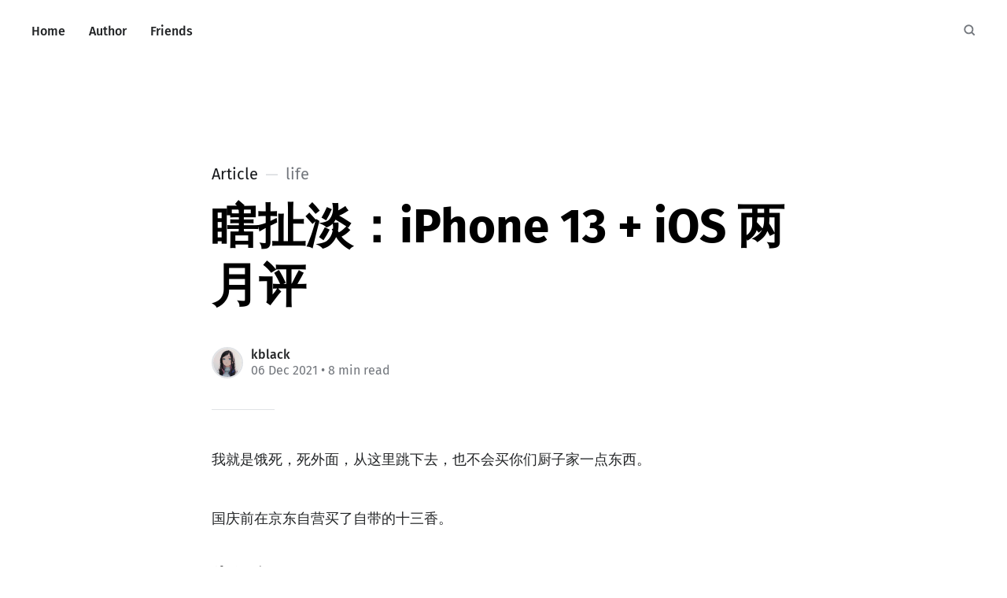

--- FILE ---
content_type: text/html; charset=utf-8
request_url: https://blog.i64d.com/iphone-13-ios-dual-month-review/
body_size: 11120
content:
<!DOCTYPE html>
<html lang="zh_CN, en">
<head>

	<meta charset="utf-8" />
	<meta http-equiv="X-UA-Compatible" content="IE=edge,chrome=1" />

	<title>瞎扯淡：iPhone 13 + iOS 两月评</title>
	<meta name="HandheldFriendly" content="True" />
	<meta name="viewport" content="width=device-width, initial-scale=1.0" />

	<link rel="stylesheet" type="text/css" href="/assets/css/style.css?v=c3ec1a47f4" />

	<script>
			var siteUrl = 'https://blog.i64d.com';
	</script>

	<script>
			var localTheme = localStorage.getItem('attila_theme');
			switch (localTheme) {
					case 'dark':
							document.documentElement.classList.add('theme-dark');
							break;
					case 'light':
							document.documentElement.classList.add('theme-light');
							break;
					default:
							break;
			}
	</script>



		<script>localStorage.setItem('attila_theme', 'system');</script>

			<style>
				.theme-dark:root {
				  --ghost-accent-color: #ff6633;
				}
				@media (prefers-color-scheme: dark) {
				  html:not(.theme-light):root {
				    --ghost-accent-color: #ff6633;
				  }
				}
			</style>

	<link rel="icon" href="https://blog.i64d.com/content/images/size/w256h256/2021/04/recycle-bin-1.png" type="image/png">
    <link rel="canonical" href="https://blog.i64d.com/iphone-13-ios-dual-month-review/">
    <meta name="referrer" content="no-referrer-when-downgrade">
    <link rel="amphtml" href="https://blog.i64d.com/iphone-13-ios-dual-month-review/amp/">
    
    <meta property="og:site_name" content="Recycle Bin">
    <meta property="og:type" content="article">
    <meta property="og:title" content="瞎扯淡：iPhone 13 + iOS 两月评">
    <meta property="og:description" content="我就是饿死，死外面，从这里跳下去，也不会买你们厨子家一点东西。

国庆前在京东自营买了自带的十三香。


为什么？

为什么要枪毙麻匪？啊不对，为什么要买水果机？到目前为止我用过的所有手机的列表，以及每次选择和更换手机的原因如下表：




时间
手机
选择原因
更换原因




初中
某 Nokia
需要一个手机
进水


初中
Nokia N97 mini
接盘表姐旧手机
遗失


高中
Lumia 640
因为某次机缘巧合后，信了微软 Windows 8 的鬼话
确实用不下去了


大学
MI 5S Plus
葛朗台只想要性能够用的情况下便宜一些的手机
一年保外坏了尾插，修好第二年又坏了


大学
MI CC9
same
主要是 Google Play 和隐私问题">
    <meta property="og:url" content="https://blog.i64d.com/iphone-13-ios-dual-month-review/">
    <meta property="article:published_time" content="2021-12-05T16:30:54.000Z">
    <meta property="article:modified_time" content="2022-07-27T18:29:45.000Z">
    <meta property="article:tag" content="life">
    <meta property="article:tag" content="iphone">
    <meta property="article:tag" content="ios">
    <meta property="article:tag" content="review">
    
    <meta name="twitter:card" content="summary">
    <meta name="twitter:title" content="瞎扯淡：iPhone 13 + iOS 两月评">
    <meta name="twitter:description" content="我就是饿死，死外面，从这里跳下去，也不会买你们厨子家一点东西。

国庆前在京东自营买了自带的十三香。


为什么？

为什么要枪毙麻匪？啊不对，为什么要买水果机？到目前为止我用过的所有手机的列表，以及每次选择和更换手机的原因如下表：




时间
手机
选择原因
更换原因




初中
某 Nokia
需要一个手机
进水


初中
Nokia N97 mini
接盘表姐旧手机
遗失


高中
Lumia 640
因为某次机缘巧合后，信了微软 Windows 8 的鬼话
确实用不下去了


大学
MI 5S Plus
葛朗台只想要性能够用的情况下便宜一些的手机
一年保外坏了尾插，修好第二年又坏了


大学
MI CC9
same
主要是 Google Play 和隐私问题">
    <meta name="twitter:url" content="https://blog.i64d.com/iphone-13-ios-dual-month-review/">
    <meta name="twitter:label1" content="Written by">
    <meta name="twitter:data1" content="kblack">
    <meta name="twitter:label2" content="Filed under">
    <meta name="twitter:data2" content="life, iphone, ios, review">
    <meta name="twitter:site" content="@kblackcn">
    
    <script type="application/ld+json">
{
    "@context": "https://schema.org",
    "@type": "Article",
    "publisher": {
        "@type": "Organization",
        "name": "Recycle Bin",
        "url": "https://blog.i64d.com/",
        "logo": {
            "@type": "ImageObject",
            "url": "https://blog.i64d.com/content/images/size/w256h256/2021/04/recycle-bin-1.png",
            "width": 60,
            "height": 60
        }
    },
    "author": {
        "@type": "Person",
        "name": "kblack",
        "image": {
            "@type": "ImageObject",
            "url": "//www.gravatar.com/avatar/5d6f76a757c44784f281f8fb0243e7a6?s=250&d=mm&r=x",
            "width": 250,
            "height": 250
        },
        "url": "https://blog.i64d.com/author/kblack/",
        "sameAs": []
    },
    "headline": "瞎扯淡：iPhone 13 + iOS 两月评",
    "url": "https://blog.i64d.com/iphone-13-ios-dual-month-review/",
    "datePublished": "2021-12-05T16:30:54.000Z",
    "dateModified": "2022-07-27T18:29:45.000Z",
    "keywords": "life, iphone, ios, review",
    "description": "我就是饿死，死外面，从这里跳下去，也不会买你们厨子家一点东西。\n\n国庆前在京东自营买了自带的十三香。\n\n\n为什么？\n\n为什么要枪毙麻匪？啊不对，为什么要买水果机？到目前为止我用过的所有手机的列表，以及每次选择和更换手机的原因如下表：\n\n\n\n\n时间\n手机\n选择原因\n更换原因\n\n\n\n\n初中\n某 Nokia\n需要一个手机\n进水\n\n\n初中\nNokia N97 mini\n接盘表姐旧手机\n遗失\n\n\n高中\nLumia 640\n因为某次机缘巧合后，信了微软 Windows 8 的鬼话\n确实用不下去了\n\n\n大学\nMI 5S Plus\n葛朗台只想要性能够用的情况下便宜一些的手机\n一年保外坏了尾插，修好第二年又坏了\n\n\n大学\nMI CC9\nsame\n主要是 Google Play 和隐私问题\n\n\nNOW\niPhone 13\n没得选了\n当无法忍受傻逼厨子的时候\n\n\n\n\n\n// 曾经我也觉得自己不应该沉迷玩手机\n\n如果你现在问我是否后悔当时使用 Lumia 640，那肯定是不后悔的，他基本完成了我当时的需求（除了没有支付宝），同时防止了沉迷手机，还能写 UWP 玩。\n\nMI 5SP 如果尾插不坏，可能用完大学四",
    "mainEntityOfPage": "https://blog.i64d.com/iphone-13-ios-dual-month-review/"
}
    </script>

    <meta name="generator" content="Ghost 5.130">
    <link rel="alternate" type="application/rss+xml" title="Recycle Bin" href="https://blog.i64d.com/rss/">
    
    <script defer src="https://cdn.jsdelivr.net/ghost/sodo-search@~1.8/umd/sodo-search.min.js" data-key="ff32842c4b3697b52353c96eee" data-styles="https://cdn.jsdelivr.net/ghost/sodo-search@~1.8/umd/main.css" data-sodo-search="https://blog.i64d.com/" data-locale="zh_CN, en" crossorigin="anonymous"></script>
    
    <link href="https://blog.i64d.com/webmentions/receive/" rel="webmention">
    <script defer src="/public/cards.min.js?v=c3ec1a47f4"></script><style>:root {--ghost-accent-color: #15171A;}</style>
    <link rel="stylesheet" type="text/css" href="/public/cards.min.css?v=c3ec1a47f4">
</head>

<body class="post-template tag-life tag-iphone tag-ios tag-review">

	<div class="viewport">
		<div class="nav-header">
			<nav class="nav-wrapper" aria-label="Main">
				<ul>
		<li class="nav-home"><a href="https://blog.i64d.com/"><span>Home</span></a></li>
		<li class="nav-author"><a href="https://blog.i64d.com/me/"><span>Author</span></a></li>
		<li class="nav-friends"><a href="https://blog.i64d.com/friends/"><span>Friends</span></a></li>
</ul>

				<a class="nav-search" title="Search" aria-label="Search" data-ghost-search><i class="icon icon-search" aria-hidden="true"><svg width="24" height="24" viewBox="0 0 24 24" fill="none" xmlns="http://www.w3.org/2000/svg">
<path fill-rule="evenodd" clip-rule="evenodd" d="M16.2148 18.3361C14.7436 19.3838 12.9437 20 11 20C6.02944 20 2 15.9706 2 11C2 6.02944 6.02944 2 11 2C15.9706 2 20 6.02944 20 11C20 12.9437 19.3838 14.7436 18.3361 16.2148L23.1213 21L21 23.1213L16.2148 18.3361ZM11 17.25C14.4518 17.25 17.25 14.4518 17.25 11C17.25 7.54822 14.4518 4.75 11 4.75C7.54822 4.75 4.75 7.54822 4.75 11C4.75 14.4518 7.54822 17.25 11 17.25Z" fill="currentColor"/>
</svg>
</i></a>
			</nav>

			<div class="nav-wrapper-control">
				<div class="inner">
					<a class="nav-menu" role="button"><i class="icon icon-menu" aria-hidden="true"><svg width="24" height="24" viewBox="0 0 24 24" fill="none" xmlns="http://www.w3.org/2000/svg">
<path fill-rule="evenodd" clip-rule="evenodd" d="M1.5 19H22.5V17H1.5V19ZM1.5 13H22.5V11H1.5V13ZM1.5 5V7H22.5V5H1.5Z" fill="currentColor"/>
</svg>
</i> Menu</a>
					<a class="nav-search" title="Search" aria-label="Search" role="button" data-ghost-search><i class="icon icon-search" aria-hidden="true"><svg width="24" height="24" viewBox="0 0 24 24" fill="none" xmlns="http://www.w3.org/2000/svg">
<path fill-rule="evenodd" clip-rule="evenodd" d="M16.2148 18.3361C14.7436 19.3838 12.9437 20 11 20C6.02944 20 2 15.9706 2 11C2 6.02944 6.02944 2 11 2C15.9706 2 20 6.02944 20 11C20 12.9437 19.3838 14.7436 18.3361 16.2148L23.1213 21L21 23.1213L16.2148 18.3361ZM11 17.25C14.4518 17.25 17.25 14.4518 17.25 11C17.25 7.54822 14.4518 4.75 11 4.75C7.54822 4.75 4.75 7.54822 4.75 11C4.75 14.4518 7.54822 17.25 11 17.25Z" fill="currentColor"/>
</svg>
</i></a>
				</div>
			</div>
		</div>
		<div class="nav-close" role="button" aria-label="Close"></div>

		<section class="page-wrapper">

			

<div class="progress-container">
	<span class="progress-bar"></span>
</div>

<header class="post-header ">
	<div class="inner">
		<span class="post-info">
			<span class="post-type">Article</span>
			<span class="post-count">life</span>
		</span>
		<h1 class="post-title">瞎扯淡：iPhone 13 + iOS 两月评</h1>
		<div class="post-meta">
			<div class="post-meta-avatars">
						<figure class="post-meta-avatar">
							<a href="/author/kblack/" class="author-avatar">
								<img class="author-profile-image" src="//www.gravatar.com/avatar/5d6f76a757c44784f281f8fb0243e7a6?s&#x3D;250&amp;d&#x3D;mm&amp;r&#x3D;x" alt="kblack" />
							</a>
						</figure>
			</div>
			<h4 class="post-meta-author"><a href="/author/kblack/">kblack</a></h4>
			<time datetime="06-12-2021">06 Dec 2021</time> &bull; 8 min read
		</div>
	</div>
</header>

<main class="content" role="main">
	<article class="post tag-life tag-iphone tag-ios tag-review no-image">
		<div class="inner">

			<section class="post-content">
				<p>我就是饿死，死外面，从这里跳下去，也不会买你们厨子家一点东西。</p><p>国庆前在京东自营买了自带的十三香。</p><h3 id="%E4%B8%BA%E4%BB%80%E4%B9%88%EF%BC%9F">为什么？</h3><p>为什么要枪毙麻匪？啊不对，为什么要买水果机？到目前为止我用过的所有手机的列表，以及每次选择和更换手机的原因如下表：</p><!--kg-card-begin: markdown--><table>
<thead>
<tr>
<th>时间</th>
<th>手机</th>
<th>选择原因</th>
<th>更换原因</th>
</tr>
</thead>
<tbody>
<tr>
<td>初中</td>
<td>某 Nokia</td>
<td>需要一个手机</td>
<td>进水</td>
</tr>
<tr>
<td>初中</td>
<td>Nokia N97 mini</td>
<td>接盘表姐旧手机</td>
<td>遗失</td>
</tr>
<tr>
<td>高中</td>
<td>Lumia 640</td>
<td>因为某次机缘巧合后，信了微软 Windows 8 的鬼话</td>
<td>确实用不下去了</td>
</tr>
<tr>
<td>大学</td>
<td>MI 5S Plus</td>
<td>葛朗台只想要性能够用的情况下便宜一些的手机</td>
<td>一年保外坏了尾插，修好第二年又坏了</td>
</tr>
<tr>
<td>大学</td>
<td>MI CC9</td>
<td>same</td>
<td>主要是 Google Play 和隐私问题</td>
</tr>
<tr>
<td>NOW</td>
<td>iPhone 13</td>
<td>没得选了</td>
<td>当无法忍受傻逼厨子的时候</td>
</tr>
</tbody>
</table>
<!--kg-card-end: markdown--><p>// 曾经我也觉得自己不应该沉迷玩手机</p><p>如果你现在问我是否后悔当时使用 Lumia 640，那肯定是不后悔的，他基本完成了我当时的需求（除了没有支付宝），同时防止了沉迷手机，还能写 UWP 玩。</p><p>MI 5SP 如果尾插不坏，可能用完大学四年并不会有太大问题，但是坏两次真的让人无法忍受了，修一次的价格得 500 大洋，实在是没法赌上第二次。同时没有买新不买旧也带来一些更新等等的问题，也算是得了教训。</p><p>MIUI 12 后某个版本开始，CC9 不再支持 Google Play，听闻后立刻禁用了自动更新，虽然 Google Play 的情况下，但是却再也无法得到更新，新功能并不感冒，但小 bug 也永远修不了了。随后了解到了一些实在无法忍受的事情，最后还是趁着十三香买了。</p><p>哦还有一个问题是，由于有轻微仓鼠病，聊天记录屯了几十 G 后，QQ 的清理聊天记录的界面直接卡死，想选择性删除都不行，这也是最后更换的原因之一。</p><p>玩 ROM 是不可能玩的，已经是老年人了，玩不了了。</p><h3 id="%E4%BD%93%E9%AA%8C%E6%80%8E%E4%B9%88%E6%A0%B7%EF%BC%9F">体验怎么样？</h3><p>经过了两周的双机双待，和两个月的试用，iPhone 还是总体来说达到了我的预期。</p><p>先说好的：</p><ol><li>应用权限确实管老实了，定位摄像头等等，不给权限绝不会不给用，文件不会拉满地的屎（虽然这个分割独立后的文件系统依旧没法让人喜欢），总体来说隐私保护方面应该是更强了；虽然你要说看不到果子代码，我也同意，但比起隔壁文件还开倒车的咕果，至少目前达到了我的需求；</li><li>虽然不能自由安装应用了，但是暂时 AppStore 还能基本满足我的需要，需要两个市场之间切换来切换去，至少现在支持 Store 账号单独切了，行吧；</li><li>推送由于全部都走果子的渠道，相对来说比较省电，也比较方便一键拉黑，唯一的问题是最近 Durov 又在作恶，（很可能有故意）劣化了推送体验，只要不关掉就会不停推送空消息；</li><li>整个界面虽然不是最喜欢的风格，但总体来说还是比较能看的。</li><li>AppStore 退款非常痛快，直接退掉了如果在其他平台可能很难退的自动大会员，虽然似乎有一些代价（比如之后再买可能不太方便）；</li><li>ApplePay 的卡面很准（至少比 MiPay），但是不知道为什么工行的信用卡怎么都绑不上，虽然看上去应该是工行傻逼了；</li><li>硬件上确实都代差，代码也是编译型的，流畅程度上还是比较令人满意的。</li><li>轻度使用续航一天没有问题，一开始梯子什么都没上的时候可以两天，后来可以一天半，但是玩富途的话一天最多了，电竞实锤；</li></ol><p>再说说坏的：</p><ol><li>没有全局返回后部分交互容易出现问题，后面详细说；</li><li>有些设计语言不统一后导致比较严重的操作问题，比如 Apple 账户和 AppStore 登录的界面交互语言是不一样的，一个登录键在下面，一个在右上角，当需要切换的时候，一个不注意点错，密码就白输了，即使有密码管理软件这个过程依旧令人抓狂；</li><li>加入 FaceID 以后直接去掉指纹的做法实在无法令人接受，有人说“不要给用户多余的选择”，有人说“你用 Apple Watch 不就好了”，还有人说“谁知道会有疫情”，前两者我不想做任何评论，但对于第三者实在无法接受，当你留有长发的时候，在躺下或者大风天的情况下，头发是很可能把脸部部分遮挡的，而这种情况下 FaceID 是经常无法（也不应该）解锁的，所以即使没有疫情，这种硬生生只留一种认证方式的做法，我依旧无法接受；听说要能把指纹加回来了，但 FaceID 不能留？厨子我 ×××；</li><li>因为不能自由安装应用，比较严重的是不能装滴滴，幸好早不在字节了不需要使用企业滴滴，这里就强行列在这里，虽然傻逼的是不可名状的某些东西，但也是顺便 cue 一下不能自由安装应用的问题；</li><li>稍微好用的梯子软件都需要钱？ShadowRocket 好不容易才调教到可以用的程度，因为我代理需要多组路由按可连接性多策略，配置起来真的很麻烦，也没什么文档，全靠 UI 来试和猜支持程度；</li><li>贵，真的贵，本体贵，配件贵，Care 贵；我觉得他没有达到我对 5999 的手机的期望；假装是撒了一两千币后，我觉得可以，挺值；</li></ol><p>下面具体说说全局返回：</p><p>iOS 并没有全局返回的概念，在 Android 一直存在三大金刚（WP 也有），曾经试图写 UWP 框架时也着重努力了如何实现合理的全局返回，在全面屏之前操作相对没那么方便，而且无论是否虚拟都会一定程度上占用下巴的空间，在有了全面屏手势以后，直接成为了非常自然高效的交互方式；</p><p>iOS 则一直只有一个 HOME，最早所有的返回都要点左上角，后来推荐的交互方式则是向右拉，在对面是“三大金刚”的时候确实有一定优越性。这种设计还有两个问题，一个是和元素的左右滑动有动作上的冲突（例如邮件处理），一旦软件识别不到位就会很难受；另一个是向右拉作为回退相对全局返回来说，是需要应用开发者自己来定义输入和反馈的，分别造成两个问题：操作并不一定可用、反馈并不一定符合你的预期（虽然后者全局返回其实也可以算有第二个问题，但具体到实际应用问题似乎相对不严重），例如如今套娃 HTML 横行的年代，弹出一个浏览器类的窗口，返回操作有两种歧义，一种是浏览器内的返回上一页，一种是关掉整个弹出的浏览器，我在实际使用中发现确实很多 iOS 在这类逻辑上有问题（会直接退出，需要填表单时更甚）。这种问题交互一旦发生就会很令人厌烦，导致需要记忆，哪个应用在哪里处理哪个返回操作会有问题。操作其实都是应用定义，这么说这问题不应该怪苹果？当然是怪苹果不能提出一个解决方案，毕竟是你说要提用户做最好的选择的，选不好当然怪你。</p><p>【花絮】当我发现 Telegram 官方 iOS 客户端不能支持切换 Enter 发送后，我全身发热瘫倒在公司的桌子上，半个小时都没法冷静下来，幸好还有个 Nicegram。</p><h3 id="%E6%80%BB%E7%BB%93">总结</h3><p>就像之前说的，对于 5999，我真的觉得不值，当然苹果的东西怎么能用价格来衡量呢？（笑）毕竟四个轮子能卖 5e3，显示器支架能买 8e3。</p><p>如果符合你的需求且买得起，可以买，但最好还是需要找人试试体验下，看看你能不能忍受厨子作为产品经理规定你的一切。</p>
			</section>

			<section class="post-footer">


					<div class="post-share">
						<span class="post-info-label">Share</span>
						<a title="Twitter" aria-label="Twitter" class="twitter" href="https://twitter.com/share?text=瞎扯淡：iPhone 13 + iOS 两月评&url=https://blog.i64d.com/iphone-13-ios-dual-month-review/" onclick="window.open(this.href, 'twitter-share', 'width=550,height=235');return false;">
							<i class="icon icon-twitter" aria-hidden="true"><svg width="24" height="24" viewBox="0 0 24 24" fill="none" xmlns="http://www.w3.org/2000/svg">
<path d="M14.2856 10.1635L23.2216 0H21.1048L13.3424 8.82302L7.1472 0H0L9.3704 13.3432L0 23.9999H2.1168L10.3088 14.6805L16.8528 23.9999H24M2.8808 1.56189H6.1328L21.1032 22.5148H17.8504" fill="currentColor"/>
</svg>
</i>
						</a>
						<a title="Facebook" aria-label="Facebook" class="facebook" href="https://www.facebook.com/sharer/sharer.php?u=https://blog.i64d.com/iphone-13-ios-dual-month-review/" onclick="window.open(this.href, 'facebook-share','width=580,height=296');return false;">
							<i class="icon icon-facebook" aria-hidden="true"><svg width="24" height="24" viewBox="0 0 24 24" fill="none" xmlns="http://www.w3.org/2000/svg">
<path d="M0 12C0 17.94 4.32 22.86 10.02 23.88L10.0909 23.822C10.0872 23.8214 10.0836 23.8207 10.08 23.8201V15.3601H7.07996V12.0001H10.08V9.36005C10.08 6.36005 12 4.68005 14.76 4.68005C15.6 4.68005 16.56 4.80005 17.4 4.92005V7.98005H15.84C14.4 7.98005 14.04 8.70005 14.04 9.66005V12.0001H17.22L16.68 15.3601H14.04V23.8201C14.0034 23.8267 13.9669 23.8331 13.9304 23.8394L13.98 23.88C19.68 22.86 24 17.94 24 12C24 5.4 18.6 0 12 0C5.4 0 0 5.4 0 12Z" fill="currentColor"/>
</svg>
</i>
						</a>
						<a title="LinkedIn" aria-label="LinkedIn" class="linkedin" href="https://www.linkedin.com/shareArticle?mini=true&amp;url=https://blog.i64d.com/iphone-13-ios-dual-month-review//&amp;title=瞎扯淡：iPhone 13 + iOS 两月评" onclick="window.open(this.href, 'linkedin-share', 'width=930,height=720');return false;">
							<i class="icon icon-linkedin" aria-hidden="true"><svg width="24" height="24" viewBox="0 0 24 24" fill="none" xmlns="http://www.w3.org/2000/svg">
<path fill-rule="evenodd" clip-rule="evenodd" d="M1.77094 0.00165573H22.2223V0.000152031C23.1842 -0.0125151 23.9871 0.768018 24 1.73008V22.2678C23.9871 23.2302 23.1852 24.0116 22.2223 23.9995H1.77094C0.810378 24.0098 0.0112716 23.2283 0 22.2678V1.73147C0.011701 0.771453 0.810915 -0.00918651 1.77094 0.00165573ZM16.8934 20.4494H20.4495L20.451 14.1669C20.451 11.0827 19.7865 8.71199 16.1822 8.71199C14.8062 8.66089 13.509 9.37337 12.8139 10.5618H12.766V8.99679H9.35224V20.449H12.9083V14.7836C12.9083 13.2897 13.1917 11.8428 15.0439 11.8428C16.8697 11.8428 16.8934 13.5524 16.8934 14.8804V20.4494ZM3.27565 5.36775C3.27565 6.49985 4.20766 7.43132 5.33976 7.43132C6.47165 7.43121 7.403 6.49921 7.403 5.36732C7.40279 4.23544 6.47132 3.30408 5.33932 3.30408C4.20722 3.30408 3.27565 4.23565 3.27565 5.36775ZM3.55798 20.4494H7.11778V8.99679H3.55798V20.4494Z" fill="currentColor"/>
</svg>
</i>
						</a>
						<a title="Email" aria-label="Email" class="email" href="mailto:?subject=瞎扯淡：iPhone 13 + iOS 两月评&amp;body=https://blog.i64d.com/iphone-13-ios-dual-month-review/">
							<i class="icon icon-mail" aria-hidden="true"><svg width="24" height="24" viewBox="0 0 24 24" fill="none" xmlns="http://www.w3.org/2000/svg">
<path fill-rule="evenodd" clip-rule="evenodd" d="M2 8L12 14L22 8V18C22 18.5523 21.5523 19 21 19H3C2.44772 19 2 18.5523 2 18V8ZM2 5C2 4.44772 2.44772 4 3 4H21C21.5523 4 22 4.44772 22 5V6L12 12L2 6V5Z" fill="currentColor"/>
</svg>
</i>
						</a>
					</div>

				<aside class="post-tags">
					<span class="post-info-label">Topic</span>
					<a href="/tag/life/">life</a> <a href="/tag/iphone/">iphone</a> <a href="/tag/ios/">ios</a> <a href="/tag/review/">review</a>
				</aside>

			</section>




			<aside class="post-nav">

					<a class="post-nav-next" href="/zhe-teng-esim-3hk/">
						<section class="post-nav-teaser">
							<i class="icon icon-arrow-left" aria-label="Next post"><svg width="24" height="24" viewBox="0 0 24 24" fill="none" xmlns="http://www.w3.org/2000/svg">
<path fill-rule="evenodd" clip-rule="evenodd" d="M7.41412 13L13.4141 19L11.9999 20.4142L3.58569 12L11.9999 3.58578L13.4141 5L7.41412 11H19.9999V13H7.41412Z" fill="currentColor"/>
</svg>
</i>
							<h2 class="post-nav-title">折腾：esim.me 开通 3hk 预付卡</h2>
							<p class="post-nav-excerpt">如果你能骑墙，最好还是先骑着

为什么想搞 esim.me 开通境外电话卡？

这是一篇鸽了两个月的文章

 * 为了能够注册限制境外手机号的服务
 * 为了规避本国对境外短信的审查（比如拦截验证码短信）
 * 应急可用的出国通道（国际漫游可以回源到归属地）&hellip;</p>
							<p class="post-nav-meta"><time datetime="22-04-2023">22 Apr 2023</time></p>
						</section>
					</a>

					<a class="post-nav-prev" href="/ops-daily-1-synoboot-boom/">
						<section class="post-nav-teaser">
							<i class="icon icon-arrow-right" aria-label="Previous post"><svg width="24" height="24" viewBox="0 0 24 24" fill="none" xmlns="http://www.w3.org/2000/svg">
<path fill-rule="evenodd" clip-rule="evenodd" d="M4 13V11H17.5858L11.5858 5L13 3.58578L21.4142 12L13 20.4142L11.5858 19L17.5858 13H4Z" fill="currentColor"/>
</svg>
</i>
							<h2 class="post-nav-title">运维日记之一：自爆黑群晖</h2>
							<p class="post-nav-excerpt">回到家躺在椅子上，突然发现什么最可怕？

 * A: 得知作业截止时间不是晚上而是中午十二点
 * B: 老板在 Slack 给你发了 114514 条消息未读
 * C: 偷偷藏着的裙子被妈妈发现&hellip;</p>
							<p class="post-nav-meta"><time datetime="01-04-2021">01 Apr 2021</time></p>
						</section>
					</a>
				<div class="clear"></div>
			</aside>

		</div>
	</article>
</main>




			<div class="nav-footer">
				<nav class="nav-wrapper" aria-label="Footer">
					<span class="nav-copy">
						
						<span class="nav-title">Recycle Bin &copy; 2026</span>
						<a aria-label="RSS" href="https://blog.i64d.com/rss/" title="RSS"><i class="icon icon-rss" aria-hidden="true"><svg width="24" height="24" viewBox="0 0 24 24" fill="none" xmlns="http://www.w3.org/2000/svg">
<path d="M1 1V5C10.93 5 19 13.07 19 23H23C23 10.85 13.15 1 1 1ZM1 8V12C7.07 12 12 16.93 12 23H16C16 14.72 9.28 8 1 8ZM4 17C3.20435 17 2.44129 17.3161 1.87868 17.8787C1.31607 18.4413 1 19.2044 1 20C1 20.7956 1.31607 21.5587 1.87868 22.1213C2.44129 22.6839 3.20435 23 4 23C4.79565 23 5.55871 22.6839 6.12132 22.1213C6.68393 21.5587 7 20.7956 7 20C7 19.2044 6.68393 18.4413 6.12132 17.8787C5.55871 17.3161 4.79565 17 4 17Z" fill="currentColor"/>
</svg>
</i></a>
						<a aria-label="Twitter" href="https://x.com/kblackcn" title="@kblackcn"><i class="icon icon-twitter" aria-hidden="true"><svg width="24" height="24" viewBox="0 0 24 24" fill="none" xmlns="http://www.w3.org/2000/svg">
<path d="M14.2856 10.1635L23.2216 0H21.1048L13.3424 8.82302L7.1472 0H0L9.3704 13.3432L0 23.9999H2.1168L10.3088 14.6805L16.8528 23.9999H24M2.8808 1.56189H6.1328L21.1032 22.5148H17.8504" fill="currentColor"/>
</svg>
</i></a>
						
					</span>
					<span class="nav-credits">Published with <a href="https://ghost.org">Ghost</a> &bull; Theme <a href="https://github.com/zutrinken/attila">Attila</a> &bull; <a class="menu-item js-theme" href="#" data-system="System theme" data-dark="Dark theme" data-light="Light theme"><span class="theme-icon"></span><span class="theme-text">System theme</span> </a> </span>
				</nav>
			</div>

		</section>
	</div>

	<script type="text/javascript" src="/assets/js/script.js?v=c3ec1a47f4"></script>

	<script>
  $(document).ready(function () {
		var viewport = $(window);
		var post = $('.post-content');
		// Responsive videos with fitVids
    post.fitVids();
		// Format code blocks and add line numbers
		function codestyling() {
	    $('pre code').each(function(i, e) {
				// Code highlight
	      hljs.highlightElement(e);
	      // No lines for plain text blocks
	      if (!$(this).hasClass('language-text')) {
	        var code = $(this);
					// Calculate amount of lines
	        var lines = code.html().split(/\n(?!$)/g).length;
	        var numbers = [];
	        if (lines > 1) {
	          lines++;
	        }
	        for (i = 1; i < lines; i++) {
	          numbers += '<span class="line" aria-hidden="true">' + i + '</span>';
	        }
	        code.parent().append('<div class="lines">' + numbers + '</div>');
	      }
	    });
	  }
	  codestyling();
		// Reading progress bar on window top
	  function readingProgress() {
			var postBottom = post.offset().top + post.height();
			var viewportHeight = viewport.height();
      var progress = 100 - (((postBottom - (viewport.scrollTop() + viewportHeight) + viewportHeight / 3) / (postBottom - viewportHeight + viewportHeight / 3)) * 100);
      $('.progress-bar').css('width', progress + '%');
      (progress > 100) ? $('.progress-container').addClass('complete'): $('.progress-container').removeClass('complete');
	  }
	  readingProgress();
		// Trigger reading progress
	  viewport.on({
	    'scroll': function() {
	      readingProgress();
	    },
	    'resize': function() {
	      readingProgress();
	    },
	    'orientationchange': function() {
	      readingProgress();
	    }
	  });


  });
</script>


	<!-- Google tag (gtag.js) -->
<script async src="https://www.googletagmanager.com/gtag/js?id=G-G3RWZ190T7"></script>
<script>
  window.dataLayer = window.dataLayer || [];
  function gtag(){dataLayer.push(arguments);}
  gtag('js', new Date());

  gtag('config', 'G-G3RWZ190T7');
</script>

<!-- Google Fonts -->
<link href="//fonts.googleapis.com/css?family=Noto+Serif+SC:200,300,400,500,600,700,900&display=swap&subset=chinese-simplified" rel="stylesheet" type='text/css'>
<link href="//fonts.googleapis.com/css?family=Noto+Sans+SC:100,300,400,500,700,900&display=swap&subset=chinese-simplified" rel="stylesheet" type='text/css'>

<script>
  MathJax = {
    tex: {
      inlineMath: [
        ['\\(', '\\)'],
        ['$', '$']
      ],
      displayMath: [
        ['$$', '$$'],
        ['\\[', '\\]']
      ],
    }
  };
</script>
<script src="https://cdn.bootcdn.net/ajax/libs/mathjax/3.1.2/es5/tex-chtml-full.min.js"></script>

</body>
</html>


--- FILE ---
content_type: text/javascript; charset=utf-8
request_url: https://cdn.bootcdn.net/ajax/libs/mathjax/3.1.2/es5/tex-chtml-full.min.js
body_size: 231180
content:
!function(r){var n={};function o(t){if(n[t])return n[t].exports;var e=n[t]={i:t,l:!1,exports:{}};return r[t].call(e.exports,e,e.exports,o),e.l=!0,e.exports}o.m=r,o.c=n,o.d=function(t,e,r){o.o(t,e)||Object.defineProperty(t,e,{enumerable:!0,get:r})},o.r=function(t){"undefined"!=typeof Symbol&&Symbol.toStringTag&&Object.defineProperty(t,Symbol.toStringTag,{value:"Module"}),Object.defineProperty(t,"__esModule",{value:!0})},o.t=function(e,t){if(1&t&&(e=o(e)),8&t)return e;if(4&t&&"object"==typeof e&&e&&e.__esModule)return e;var r=Object.create(null);if(o.r(r),Object.defineProperty(r,"default",{enumerable:!0,value:e}),2&t&&"string"!=typeof e)for(var n in e)o.d(r,n,function(t){return e[t]}.bind(null,n));return r},o.n=function(t){var e=t&&t.__esModule?function(){return t.default}:function(){return t};return o.d(e,"a",e),e},o.o=function(t,e){return Object.prototype.hasOwnProperty.call(t,e)},o.p="",o(o.s=310)}([function(t,s,e){"use strict";var n,r=this&&this.__extends||(n=function(t,e){return(n=Object.setPrototypeOf||{__proto__:[]}instanceof Array&&function(t,e){t.__proto__=e}||function(t,e){for(var r in e)e.hasOwnProperty(r)&&(t[r]=e[r])})(t,e)},function(t,e){function r(){this.constructor=t}n(t,e),t.prototype=null===e?Object.create(e):(r.prototype=e.prototype,new r)}),c=this&&this.__assign||function(){return(c=Object.assign||function(t){for(var e,r=1,n=arguments.length;r<n;r++)for(var o in e=arguments[r])Object.prototype.hasOwnProperty.call(e,o)&&(t[o]=e[o]);return t}).apply(this,arguments)},d=this&&this.__values||function(t){var e="function"==typeof Symbol&&Symbol.iterator,r=e&&t[e],n=0;if(r)return r.call(t);if(t&&"number"==typeof t.length)return{next:function(){return t&&n>=t.length&&(t=void 0),{value:t&&t[n++],done:!t}}};throw new TypeError(e?"Object is not iterable.":"Symbol.iterator is not defined.")},m=this&&this.__read||function(t,e){var r="function"==typeof Symbol&&t[Symbol.iterator];if(!r)return t;var n,o,i=r.call(t),a=[];try{for(;(void 0===e||0<e--)&&!(n=i.next()).done;)a.push(n.value)}catch(t){o={error:t}}finally{try{n&&!n.done&&(r=i.return)&&r.call(i)}finally{if(o)throw o.error}}return a};Object.defineProperty(s,"__esModule",{value:!0}),s.XMLNode=s.TextNode=s.AbstractMmlEmptyNode=s.AbstractMmlBaseNode=s.AbstractMmlLayoutNode=s.AbstractMmlTokenNode=s.AbstractMmlNode=s.indentAttributes=s.TEXCLASSNAMES=s.TEXCLASS=void 0;var o=e(26),i=e(57);s.TEXCLASS={ORD:0,OP:1,BIN:2,REL:3,OPEN:4,CLOSE:5,PUNCT:6,INNER:7,VCENTER:8,NONE:-1},s.TEXCLASSNAMES=["ORD","OP","BIN","REL","OPEN","CLOSE","PUNCT","INNER","VCENTER"];var a=["","thinmathspace","mediummathspace","thickmathspace"],l=[[0,-1,2,3,0,0,0,1],[-1,-1,0,3,0,0,0,1],[2,2,0,0,2,0,0,2],[3,3,0,0,3,0,0,3],[0,0,0,0,0,0,0,0],[0,-1,2,3,0,0,0,1],[1,1,0,1,1,1,1,1],[1,-1,2,3,1,0,1,1]];s.indentAttributes=["indentalign","indentalignfirst","indentshift","indentshiftfirst"];var u,p=(u=i.AbstractNode,r(y,u),Object.defineProperty(y.prototype,"isToken",{get:function(){return!1},enumerable:!1,configurable:!0}),Object.defineProperty(y.prototype,"isEmbellished",{get:function(){return!1},enumerable:!1,configurable:!0}),Object.defineProperty(y.prototype,"isSpacelike",{get:function(){return!1},enumerable:!1,configurable:!0}),Object.defineProperty(y.prototype,"linebreakContainer",{get:function(){return!1},enumerable:!1,configurable:!0}),Object.defineProperty(y.prototype,"hasNewLine",{get:function(){return!1},enumerable:!1,configurable:!0}),Object.defineProperty(y.prototype,"arity",{get:function(){return 1/0},enumerable:!1,configurable:!0}),Object.defineProperty(y.prototype,"isInferred",{get:function(){return!1},enumerable:!1,configurable:!0}),Object.defineProperty(y.prototype,"Parent",{get:function(){for(var t=this.parent;t&&t.notParent;)t=t.Parent;return t},enumerable:!1,configurable:!0}),Object.defineProperty(y.prototype,"notParent",{get:function(){return!1},enumerable:!1,configurable:!0}),y.prototype.setChildren=function(t){return this.arity<0?this.childNodes[0].setChildren(t):u.prototype.setChildren.call(this,t)},y.prototype.appendChild=function(t){return this.arity<0?(this.childNodes[0].appendChild(t),t):u.prototype.appendChild.call(this,t)},y.prototype.replaceChild=function(t,e){return this.arity<0?(this.childNodes[0].replaceChild(t,e),t):u.prototype.replaceChild.call(this,t,e)},y.prototype.core=function(){return this},y.prototype.coreMO=function(){return this},y.prototype.coreIndex=function(){return 0},y.prototype.childPosition=function(){for(var t,e,r=this,n=r.parent;n&&n.notParent;)n=(r=n).parent;if(n){var o=0;try{for(var i=d(n.childNodes),a=i.next();!a.done;a=i.next()){if(a.value===r)return o;o++}}catch(e){t={error:e}}finally{try{a&&!a.done&&(e=i.return)&&e.call(i)}finally{if(t)throw t.error}}}return null},y.prototype.setTeXclass=function(t){return this.getPrevClass(t),null!=this.texClass?this:t},y.prototype.updateTeXclass=function(t){t&&(this.prevClass=t.prevClass,this.prevLevel=t.prevLevel,t.prevClass=t.prevLevel=null,this.texClass=t.texClass)},y.prototype.getPrevClass=function(t){t&&(this.prevClass=t.texClass,this.prevLevel=t.attributes.get("scriptlevel"))},y.prototype.texSpacing=function(){var t=null!=this.prevClass?this.prevClass:s.TEXCLASS.NONE,e=this.texClass||s.TEXCLASS.ORD;if(t===s.TEXCLASS.NONE||e===s.TEXCLASS.NONE)return"";t===s.TEXCLASS.VCENTER&&(t=s.TEXCLASS.ORD),e===s.TEXCLASS.VCENTER&&(e=s.TEXCLASS.ORD);var r=l[t][e];return(0<this.prevLevel||0<this.attributes.get("scriptlevel"))&&0<=r?"":a[Math.abs(r)]},y.prototype.hasSpacingAttributes=function(){return this.isEmbellished&&this.coreMO().hasSpacingAttributes()},y.prototype.setInheritedAttributes=function(t,e,r,n){var o,i;void 0===t&&(t={}),void 0===e&&(e=!1),void 0===r&&(r=0),void 0===n&&(n=!1);var a=this.attributes.getAllDefaults();try{for(var s=d(Object.keys(t)),c=s.next();!c.done;c=s.next()){var l,u,p,h=c.value;(a.hasOwnProperty(h)||y.alwaysInherit.hasOwnProperty(h))&&(u=(l=m(t[h],2))[0],p=l[1],((y.noInherit[u]||{})[this.kind]||{})[h]||this.attributes.setInherited(h,p))}}catch(t){o={error:t}}finally{try{c&&!c.done&&(i=s.return)&&i.call(s)}finally{if(o)throw o.error}}void 0===this.attributes.getExplicit("displaystyle")&&this.attributes.setInherited("displaystyle",e),void 0===this.attributes.getExplicit("scriptlevel")&&this.attributes.setInherited("scriptlevel",r),n&&this.setProperty("texprimestyle",n);var f=this.arity;if(0<=f&&f!==1/0&&(1===f&&0===this.childNodes.length||1!==f&&this.childNodes.length!==f))if(f<this.childNodes.length)this.childNodes=this.childNodes.slice(0,f);else for(;this.childNodes.length<f;)this.appendChild(this.factory.create("mrow"));this.setChildInheritedAttributes(t,e,r,n)},y.prototype.setChildInheritedAttributes=function(t,e,r,n){var o,i;try{for(var a=d(this.childNodes),s=a.next();!s.done;s=a.next())s.value.setInheritedAttributes(t,e,r,n)}catch(t){o={error:t}}finally{try{s&&!s.done&&(i=a.return)&&i.call(a)}finally{if(o)throw o.error}}},y.prototype.addInheritedAttributes=function(t,e){var r,n,o=c({},t);try{for(var i=d(Object.keys(e)),a=i.next();!a.done;a=i.next()){var s=a.value;"displaystyle"!==s&&"scriptlevel"!==s&&"style"!==s&&(o[s]=[this.kind,e[s]])}}catch(t){r={error:t}}finally{try{a&&!a.done&&(n=i.return)&&n.call(i)}finally{if(r)throw r.error}}return o},y.prototype.inheritAttributesFrom=function(t){var e=t.attributes,r=e.get("displaystyle"),n=e.get("scriptlevel"),o=e.isSet("mathsize")?{mathsize:["math",e.get("mathsize")]}:{},i=t.getProperty("texprimestyle")||!1;this.setInheritedAttributes(o,r,n,i)},y.prototype.verifyTree=function(t){var e;void 0===t&&(t=null),null!==t&&(this.verifyAttributes(t),e=this.arity,t.checkArity&&0<=e&&e!==1/0&&(1===e&&0===this.childNodes.length||1!==e&&this.childNodes.length!==e)&&this.mError('Wrong number of children for "'+this.kind+'" node',t,!0),this.verifyChildren(t))},y.prototype.verifyAttributes=function(t){var e,r;if(t.checkAttributes){var n=this.attributes,o=[];try{for(var i=d(n.getExplicitNames()),a=i.next();!a.done;a=i.next()){var s=a.value;"data-"===s.substr(0,5)||void 0!==n.getDefault(s)||s.match(/^(?:class|style|id|(?:xlink:)?href)$/)||o.push(s)}}catch(t){e={error:t}}finally{try{a&&!a.done&&(r=i.return)&&r.call(i)}finally{if(e)throw e.error}}o.length&&this.mError("Unknown attributes for "+this.kind+" node: "+o.join(", "),t)}},y.prototype.verifyChildren=function(t){var e,r;try{for(var n=d(this.childNodes),o=n.next();!o.done;o=n.next())o.value.verifyTree(t)}catch(t){e={error:t}}finally{try{o&&!o.done&&(r=n.return)&&r.call(n)}finally{if(e)throw e.error}}},y.prototype.mError=function(t,e,r){if(void 0===r&&(r=!1),this.parent&&this.parent.isKind("merror"))return null;var n,o,i=this.factory.create("merror");return e.fullErrors||r?(n=this.factory.create("mtext"),(o=this.factory.create("text")).setText(e.fullErrors?t:this.kind),n.appendChild(o),i.appendChild(n),this.parent.replaceChild(i,this)):(this.parent.replaceChild(i,this),i.appendChild(this)),i},y.defaults={mathbackground:o.INHERIT,mathcolor:o.INHERIT,mathsize:o.INHERIT,dir:o.INHERIT},y.noInherit={mstyle:{mpadded:{width:!0,height:!0,depth:!0,lspace:!0,voffset:!0},mtable:{width:!0,height:!0,depth:!0,align:!0}},maligngroup:{mrow:{groupalign:!0},mtable:{groupalign:!0}}},y.alwaysInherit={scriptminsize:!0,scriptsizemultiplier:!0},y.verifyDefaults={checkArity:!0,checkAttributes:!1,fullErrors:!1,fixMmultiscripts:!0,fixMtables:!0},y);function y(t,e,r){void 0===e&&(e={}),void 0===r&&(r=[]);var n=u.call(this,t)||this;return n.texClass=null,n.prevClass=null,n.prevLevel=null,n.arity<0&&(n.childNodes=[t.create("inferredMrow")],n.childNodes[0].parent=n),n.setChildren(r),n.attributes=new o.Attributes(t.getNodeClass(n.kind).defaults,t.getNodeClass("math").defaults),n.attributes.setList(e),n}s.AbstractMmlNode=p;var h,f=(r(v,h=p),Object.defineProperty(v.prototype,"isToken",{get:function(){return!0},enumerable:!1,configurable:!0}),v.prototype.getText=function(){var t,e,r="";try{for(var n=d(this.childNodes),o=n.next();!o.done;o=n.next()){var i=o.value;i instanceof w&&(r+=i.getText())}}catch(e){t={error:e}}finally{try{o&&!o.done&&(e=n.return)&&e.call(n)}finally{if(t)throw t.error}}return r},v.prototype.setChildInheritedAttributes=function(t,e,r,n){var o,i;try{for(var a=d(this.childNodes),s=a.next();!s.done;s=a.next()){var c=s.value;c instanceof p&&c.setInheritedAttributes(t,e,r,n)}}catch(t){o={error:t}}finally{try{s&&!s.done&&(i=a.return)&&i.call(a)}finally{if(o)throw o.error}}},v.prototype.walkTree=function(t,e){var r,n;t(this,e);try{for(var o=d(this.childNodes),i=o.next();!i.done;i=o.next()){var a=i.value;a instanceof p&&a.walkTree(t,e)}}catch(t){r={error:t}}finally{try{i&&!i.done&&(n=o.return)&&n.call(o)}finally{if(r)throw r.error}}return e},v.defaults=c(c({},p.defaults),{mathvariant:"normal",mathsize:o.INHERIT}),v);function v(){return null!==h&&h.apply(this,arguments)||this}s.AbstractMmlTokenNode=f;var g,b=(r(M,g=p),Object.defineProperty(M.prototype,"isSpacelike",{get:function(){return this.childNodes[0].isSpacelike},enumerable:!1,configurable:!0}),Object.defineProperty(M.prototype,"isEmbellished",{get:function(){return this.childNodes[0].isEmbellished},enumerable:!1,configurable:!0}),Object.defineProperty(M.prototype,"arity",{get:function(){return-1},enumerable:!1,configurable:!0}),M.prototype.core=function(){return this.childNodes[0]},M.prototype.coreMO=function(){return this.childNodes[0].coreMO()},M.prototype.setTeXclass=function(t){return t=this.childNodes[0].setTeXclass(t),this.updateTeXclass(this.childNodes[0]),t},M.defaults=p.defaults,M);function M(){return null!==g&&g.apply(this,arguments)||this}s.AbstractMmlLayoutNode=b;var x,O=(r(S,x=p),Object.defineProperty(S.prototype,"isEmbellished",{get:function(){return this.childNodes[0].isEmbellished},enumerable:!1,configurable:!0}),S.prototype.core=function(){return this.childNodes[0]},S.prototype.coreMO=function(){return this.childNodes[0].coreMO()},S.prototype.setTeXclass=function(t){var e,r;this.getPrevClass(t),this.texClass=s.TEXCLASS.ORD;var n=this.childNodes[0];n?this.isEmbellished||n.isKind("mi")?(t=n.setTeXclass(t),this.updateTeXclass(this.core())):(n.setTeXclass(null),t=this):t=this;try{for(var o=d(this.childNodes.slice(1)),i=o.next();!i.done;i=o.next()){var a=i.value;a&&a.setTeXclass(null)}}catch(t){e={error:t}}finally{try{i&&!i.done&&(r=o.return)&&r.call(o)}finally{if(e)throw e.error}}return t},S.defaults=p.defaults,S);function S(){return null!==x&&x.apply(this,arguments)||this}s.AbstractMmlBaseNode=O;var _,C=(_=i.AbstractEmptyNode,r(E,_),Object.defineProperty(E.prototype,"isToken",{get:function(){return!1},enumerable:!1,configurable:!0}),Object.defineProperty(E.prototype,"isEmbellished",{get:function(){return!1},enumerable:!1,configurable:!0}),Object.defineProperty(E.prototype,"isSpacelike",{get:function(){return!1},enumerable:!1,configurable:!0}),Object.defineProperty(E.prototype,"linebreakContainer",{get:function(){return!1},enumerable:!1,configurable:!0}),Object.defineProperty(E.prototype,"hasNewLine",{get:function(){return!1},enumerable:!1,configurable:!0}),Object.defineProperty(E.prototype,"arity",{get:function(){return 0},enumerable:!1,configurable:!0}),Object.defineProperty(E.prototype,"isInferred",{get:function(){return!1},enumerable:!1,configurable:!0}),Object.defineProperty(E.prototype,"notParent",{get:function(){return!1},enumerable:!1,configurable:!0}),Object.defineProperty(E.prototype,"Parent",{get:function(){return this.parent},enumerable:!1,configurable:!0}),Object.defineProperty(E.prototype,"texClass",{get:function(){return s.TEXCLASS.NONE},enumerable:!1,configurable:!0}),Object.defineProperty(E.prototype,"prevClass",{get:function(){return s.TEXCLASS.NONE},enumerable:!1,configurable:!0}),Object.defineProperty(E.prototype,"prevLevel",{get:function(){return 0},enumerable:!1,configurable:!0}),E.prototype.hasSpacingAttributes=function(){return!1},Object.defineProperty(E.prototype,"attributes",{get:function(){return null},enumerable:!1,configurable:!0}),E.prototype.core=function(){return this},E.prototype.coreMO=function(){return this},E.prototype.coreIndex=function(){return 0},E.prototype.childPosition=function(){return 0},E.prototype.setTeXclass=function(t){return t},E.prototype.texSpacing=function(){return""},E.prototype.setInheritedAttributes=function(t,e,r,n){},E.prototype.inheritAttributesFrom=function(t){},E.prototype.verifyTree=function(t){},E.prototype.mError=function(t,e,r){void 0===r&&(r=!1)},E);function E(){return null!==_&&_.apply(this,arguments)||this}s.AbstractMmlEmptyNode=C;var A,w=(r(T,A=C),Object.defineProperty(T.prototype,"kind",{get:function(){return"text"},enumerable:!1,configurable:!0}),T.prototype.getText=function(){return this.text},T.prototype.setText=function(t){return this.text=t,this},T.prototype.toString=function(){return this.text},T);function T(){var t=null!==A&&A.apply(this,arguments)||this;return t.text="",t}s.TextNode=w;var P,L=(r(k,P=C),Object.defineProperty(k.prototype,"kind",{get:function(){return"XML"},enumerable:!1,configurable:!0}),k.prototype.getXML=function(){return this.xml},k.prototype.setXML=function(t,e){return void 0===e&&(e=null),this.xml=t,this.adaptor=e,this},k.prototype.getSerializedXML=function(){return this.adaptor.outerHTML(this.xml)},k.prototype.toString=function(){return"XML data"},k);function k(){var t=null!==P&&P.apply(this,arguments)||this;return t.xml=null,t.adaptor=null,t}s.XMLNode=L},function(t,e,r){"use strict";(function(t){var l=this&&this.__values||function(t){var e="function"==typeof Symbol&&Symbol.iterator,r=e&&t[e],n=0;if(r)return r.call(t);if(t&&"number"==typeof t.length)return{next:function(){return t&&n>=t.length&&(t=void 0),{value:t&&t[n++],done:!t}}};throw new TypeError(e?"Object is not iterable.":"Symbol.iterator is not defined.")};function u(t){return"object"==typeof t&&null!==t}function s(t,e){var r,n;try{for(var o=l(Object.keys(e)),i=o.next();!i.done;i=o.next()){var a=i.value;"__esModule"!==a&&(!u(t[a])||!u(e[a])||e[a]instanceof Promise?null!==e[a]&&void 0!==e[a]&&(t[a]=e[a]):s(t[a],e[a]))}}catch(t){r={error:t}}finally{try{i&&!i.done&&(n=o.return)&&n.call(o)}finally{if(r)throw r.error}}return t}Object.defineProperty(e,"__esModule",{value:!0}),e.MathJax=e.combineWithMathJax=e.combineDefaults=e.combineConfig=e.isObject=void 0,e.isObject=u,e.combineConfig=s,e.combineDefaults=function t(e,r,n){var o,i;e[r]||(e[r]={}),e=e[r];try{for(var a=l(Object.keys(n)),s=a.next();!s.done;s=a.next()){var c=s.value;u(e[c])&&u(n[c])?t(e,c,n[c]):null==e[c]&&null!=n[c]&&(e[c]=n[c])}}catch(t){o={error:t}}finally{try{s&&!s.done&&(i=a.return)&&i.call(a)}finally{if(o)throw o.error}}return e},e.combineWithMathJax=function(t){return s(e.MathJax,t)},void 0===t.MathJax&&(t.MathJax={}),t.MathJax.version||(t.MathJax={version:"3.1.2",_:{},config:t.MathJax}),e.MathJax=t.MathJax}).call(this,r(264))},function(t,e,r){"use strict";var m=this&&this.__values||function(t){var e="function"==typeof Symbol&&Symbol.iterator,r=e&&t[e],n=0;if(r)return r.call(t);if(t&&"number"==typeof t.length)return{next:function(){return t&&n>=t.length&&(t=void 0),{value:t&&t[n++],done:!t}}};throw new TypeError(e?"Object is not iterable.":"Symbol.iterator is not defined.")},y=this&&this.__read||function(t,e){var r="function"==typeof Symbol&&t[Symbol.iterator];if(!r)return t;var n,o,i=r.call(t),a=[];try{for(;(void 0===e||0<e--)&&!(n=i.next()).done;)a.push(n.value)}catch(t){o={error:t}}finally{try{n&&!n.done&&(r=i.return)&&r.call(i)}finally{if(o)throw o.error}}return a};Object.defineProperty(e,"__esModule",{value:!0}),e.ParserConfiguration=e.ConfigurationHandler=e.Configuration=void 0;var n,o,i,l=r(6),f=r(33),d=r(31),v=r(22),u=r(21),a=(c.makeProcessor=function(t,e){return Array.isArray(t)?t:[t,e]},c._create=function(t,e){var r=this;void 0===e&&(e={});var n=e.priority||v.PrioritizedList.DEFAULTPRIORITY,o=e.init?this.makeProcessor(e.init,n):null,i=e.config?this.makeProcessor(e.config,n):null,a=(e.preprocessors||[]).map(function(t){return r.makeProcessor(t,n)}),s=(e.postprocessors||[]).map(function(t){return r.makeProcessor(t,n)});return new c(t,e.handler||{},e.fallback||{},e.items||{},e.tags||{},e.options||{},e.nodes||{},a,s,o,i,n)},c.create=function(t,e){void 0===e&&(e={});var r=c._create(t,e);return n.set(t,r),r},c.local=function(t){return void 0===t&&(t={}),c._create("",t)},Object.defineProperty(c.prototype,"init",{get:function(){return this.initMethod?this.initMethod[0]:null},enumerable:!1,configurable:!0}),Object.defineProperty(c.prototype,"config",{get:function(){return this.configMethod?this.configMethod[0]:null},enumerable:!1,configurable:!0}),c);function c(t,e,r,n,o,i,a,s,c,l,u,p){void 0===e&&(e={}),void 0===r&&(r={}),void 0===n&&(n={}),void 0===o&&(o={}),void 0===i&&(i={}),void 0===a&&(a={}),void 0===s&&(s=[]),void 0===c&&(c=[]),void 0===l&&(l=null),void 0===u&&(u=null),this.name=t,this.handler=e,this.fallback=r,this.items=n,this.tags=o,this.options=i,this.nodes=a,this.preprocessors=s,this.postprocessors=c,this.initMethod=l,this.configMethod=u,this.priority=p,this.handler=Object.assign({character:[],delimiter:[],macro:[],environment:[]},e)}e.Configuration=a,o=n=e.ConfigurationHandler||(e.ConfigurationHandler={}),i=new Map,o.set=function(t,e){i.set(t,e)},o.get=function(t){return i.get(t)},o.keys=function(){return i.keys()};var s=(p.prototype.init=function(){this.initMethod.execute(this)},p.prototype.config=function(t){var e,r;this.configMethod.execute(this,t);try{for(var n=m(this.configurations),o=n.next();!o.done;o=n.next()){var i=o.value;this.addFilters(t,i.item)}}catch(t){e={error:t}}finally{try{o&&!o.done&&(r=n.return)&&r.call(n)}finally{if(e)throw e.error}}},p.prototype.addPackage=function(t){var e="string"==typeof t?t:t[0],r=n.get(e);r&&this.configurations.add(r,"string"==typeof t?r.priority:t[1])},p.prototype.add=function(t,e,r){var n,o;void 0===r&&(r={}),this.append(t),this.configurations.add(t,t.priority),this.init();var i=e.parseOptions;i.nodeFactory.setCreators(t.nodes);try{for(var a=m(Object.keys(t.items)),s=a.next();!s.done;s=a.next()){var c=s.value;i.itemFactory.setNodeClass(c,t.items[c])}}catch(t){n={error:t}}finally{try{s&&!s.done&&(o=a.return)&&o.call(a)}finally{if(n)throw n.error}}u.TagsFactory.addTags(t.tags),l.defaultOptions(i.options,t.options),l.userOptions(i.options,r),this.addFilters(e,t),t.config&&t.config(this,e)},p.prototype.append=function(t,e){e=e||t.priority,t.initMethod&&this.initMethod.add(t.initMethod[0],t.initMethod[1]),t.configMethod&&this.configMethod.add(t.configMethod[0],t.configMethod[1]),this.handlers.add(t.handler,t.fallback,e),Object.assign(this.items,t.items),Object.assign(this.tags,t.tags),l.defaultOptions(this.options,t.options),Object.assign(this.nodes,t.nodes)},p.prototype.addFilters=function(t,e){var r,n,o,i;try{for(var a=m(e.preprocessors),s=a.next();!s.done;s=a.next()){var c=y(s.value,2),l=c[0],u=c[1];t.preFilters.add(l,u)}}catch(t){r={error:t}}finally{try{s&&!s.done&&(n=a.return)&&n.call(a)}finally{if(r)throw r.error}}try{for(var p=m(e.postprocessors),h=p.next();!h.done;h=p.next()){var f=y(h.value,2),d=f[0],u=f[1];t.postFilters.add(d,u)}}catch(t){o={error:t}}finally{try{h&&!h.done&&(i=p.return)&&i.call(p)}finally{if(o)throw o.error}}},p);function p(t){var e,r,n,o;this.initMethod=new d.FunctionList,this.configMethod=new d.FunctionList,this.configurations=new v.PrioritizedList,this.handlers=new f.SubHandlers,this.items={},this.tags={},this.options={},this.nodes={};try{for(var i=m(t.slice().reverse()),a=i.next();!a.done;a=i.next()){var s=a.value;this.addPackage(s)}}catch(t){e={error:t}}finally{try{a&&!a.done&&(r=i.return)&&r.call(i)}finally{if(e)throw e.error}}try{for(var c=m(this.configurations),l=c.next();!l.done;l=c.next()){var u=l.value,p=u.item,h=u.priority;this.append(p,h)}}catch(t){n={error:t}}finally{try{l&&!l.done&&(o=c.return)&&o.call(c)}finally{if(n)throw n.error}}}e.ParserConfiguration=s},function(t,e,r){"use strict";var n,o=this&&this.__extends||(n=function(t,e){return(n=Object.setPrototypeOf||{__proto__:[]}instanceof Array&&function(t,e){t.__proto__=e}||function(t,e){for(var r in e)e.hasOwnProperty(r)&&(t[r]=e[r])})(t,e)},function(t,e){function r(){this.constructor=t}n(t,e),t.prototype=null===e?Object.create(e):(r.prototype=e.prototype,new r)}),d=this&&this.__read||function(t,e){var r="function"==typeof Symbol&&t[Symbol.iterator];if(!r)return t;var n,o,i=r.call(t),a=[];try{for(;(void 0===e||0<e--)&&!(n=i.next()).done;)a.push(n.value)}catch(t){o={error:t}}finally{try{n&&!n.done&&(r=i.return)&&r.call(i)}finally{if(o)throw o.error}}return a},m=this&&this.__values||function(t){var e="function"==typeof Symbol&&Symbol.iterator,r=e&&t[e],n=0;if(r)return r.call(t);if(t&&"number"==typeof t.length)return{next:function(){return t&&n>=t.length&&(t=void 0),{value:t&&t[n++],done:!t}}};throw new TypeError(e?"Object is not iterable.":"Symbol.iterator is not defined.")},c=this&&this.__spread||function(){for(var t=[],e=0;e<arguments.length;e++)t=t.concat(d(arguments[e]));return t};Object.defineProperty(e,"__esModule",{value:!0}),e.EnvironmentMap=e.CommandMap=e.MacroMap=e.DelimiterMap=e.CharacterMap=e.AbstractParseMap=e.RegExpMap=e.AbstractSymbolMap=void 0;var y=r(28),i=r(33),a=(Object.defineProperty(s.prototype,"name",{get:function(){return this._name},enumerable:!1,configurable:!0}),s.prototype.parserFor=function(t){return this.contains(t)?this.parser:null},s.prototype.parse=function(t){var e=d(t,2),r=e[0],n=e[1],o=this.parserFor(n),i=this.lookup(n);return o&&i?o(r,i)||!0:null},Object.defineProperty(s.prototype,"parser",{get:function(){return this._parser},set:function(t){this._parser=t},enumerable:!1,configurable:!0}),s);function s(t,e){this._name=t,this._parser=e,i.MapHandler.register(this)}e.AbstractSymbolMap=a;var l,u=(o(p,l=a),p.prototype.contains=function(t){return this._regExp.test(t)},p.prototype.lookup=function(t){return this.contains(t)?t:null},p);function p(t,e,r){var n=l.call(this,t,e)||this;return n._regExp=r,n}e.RegExpMap=u;var h,f=(o(v,h=a),v.prototype.lookup=function(t){return this.map.get(t)},v.prototype.contains=function(t){return this.map.has(t)},v.prototype.add=function(t,e){this.map.set(t,e)},v.prototype.remove=function(t){this.map.delete(t)},v);function v(){var t=null!==h&&h.apply(this,arguments)||this;return t.map=new Map,t}e.AbstractParseMap=f;var g,b=(o(M,g=f),M);function M(t,e,r){var n,o,i=g.call(this,t,e)||this;try{for(var a=m(Object.keys(r)),s=a.next();!s.done;s=a.next()){var c=s.value,l=r[c],u=d("string"==typeof l?[l,null]:l,2),p=u[0],h=u[1],f=new y.Symbol(c,p,h);i.add(c,f)}}catch(t){n={error:t}}finally{try{s&&!s.done&&(o=a.return)&&o.call(a)}finally{if(n)throw n.error}}return i}e.CharacterMap=b;var x,O=(o(S,x=b),S.prototype.parse=function(t){var e=d(t,2),r=e[0],n=e[1];return x.prototype.parse.call(this,[r,"\\"+n])},S);function S(){return null!==x&&x.apply(this,arguments)||this}e.DelimiterMap=O;var _,C=(o(E,_=f),E.prototype.parserFor=function(t){var e=this.lookup(t);return e?e.func:null},E.prototype.parse=function(t){var e=d(t,2),r=e[0],n=e[1],o=this.lookup(n),i=this.parserFor(n);return o&&i?i.apply(void 0,c([r,o.symbol],o.args))||!0:null},E);function E(t,e,r){var n,o,i=_.call(this,t,null)||this;try{for(var a=m(Object.keys(e)),s=a.next();!s.done;s=a.next()){var c=s.value,l=e[c],u=d("string"==typeof l?[l]:l),p=u[0],h=u.slice(1),f=new y.Macro(c,r[p],h);i.add(c,f)}}catch(t){n={error:t}}finally{try{s&&!s.done&&(o=a.return)&&o.call(a)}finally{if(n)throw n.error}}return i}e.MacroMap=C;var A,w=(o(T,A=C),T.prototype.parse=function(t){var e=d(t,2),r=e[0],n=e[1],o=this.lookup(n),i=this.parserFor(n);if(!o||!i)return null;if(!i)return null;var a=r.currentCS;r.currentCS="\\"+n;var s=i.apply(void 0,c([r,"\\"+o.symbol],o.args));return r.currentCS=a,s||!0},T);function T(){return null!==A&&A.apply(this,arguments)||this}e.CommandMap=w;var P,L=(o(k,P=C),k.prototype.parse=function(t){var e=d(t,2),r=e[0],n=e[1],o=this.lookup(n),i=this.parserFor(n);return o&&i?(this.parser(r,o.symbol,i,o.args),!0):null},k);function k(t,e,r,n){var o=P.call(this,t,r,n)||this;return o.parser=e,o}e.EnvironmentMap=L},function(t,e,r){"use strict";Object.defineProperty(e,"__esModule",{value:!0});var n=(a.processString=function(t,e){for(var r=t.split(a.pattern),n=1,o=r.length;n<o;n+=2){var i=r[n].charAt(0);"0"<=i&&i<="9"?(r[n]=e[parseInt(r[n],10)-1],"number"==typeof r[n]&&(r[n]=r[n].toString())):"{"===i&&("0"<=(i=r[n].substr(1))&&i<="9"?(r[n]=e[parseInt(r[n].substr(1,r[n].length-2),10)-1],"number"==typeof r[n]&&(r[n]=r[n].toString())):r[n].match(/^\{([a-z]+):%(\d+)\|(.*)\}$/)&&(r[n]="%"+r[n])),null==r[n]&&(r[n]="???")}return r.join("")},a.pattern=/%(\d+|\{\d+\}|\{[a-z]+:\%\d+(?:\|(?:%\{\d+\}|%.|[^\}])*)+\}|.)/g,a);function a(t,e){for(var r=[],n=2;n<arguments.length;n++)r[n-2]=arguments[n];this.id=t,this.message=a.processString(e,r)}e.default=n},function(t,u,e){"use strict";var n,r,o=this&&this.__extends||(n=function(t,e){return(n=Object.setPrototypeOf||{__proto__:[]}instanceof Array&&function(t,e){t.__proto__=e}||function(t,e){for(var r in e)e.hasOwnProperty(r)&&(t[r]=e[r])})(t,e)},function(t,e){function r(){this.constructor=t}n(t,e),t.prototype=null===e?Object.create(e):(r.prototype=e.prototype,new r)}),d=this&&this.__values||function(t){var e="function"==typeof Symbol&&Symbol.iterator,r=e&&t[e],n=0;if(r)return r.call(t);if(t&&"number"==typeof t.length)return{next:function(){return t&&n>=t.length&&(t=void 0),{value:t&&t[n++],done:!t}}};throw new TypeError(e?"Object is not iterable.":"Symbol.iterator is not defined.")},p=this&&this.__read||function(t,e){var r="function"==typeof Symbol&&t[Symbol.iterator];if(!r)return t;var n,o,i=r.call(t),a=[];try{for(;(void 0===e||0<e--)&&!(n=i.next()).done;)a.push(n.value)}catch(t){o={error:t}}finally{try{n&&!n.done&&(r=i.return)&&r.call(i)}finally{if(o)throw o.error}}return a};Object.defineProperty(u,"__esModule",{value:!0}),u.CHTMLWrapper=u.SPACE=u.FONTSIZE=void 0;var i=e(19),a=e(171),s=e(16);u.FONTSIZE={"70.7%":"s","70%":"s","50%":"ss","60%":"Tn","85%":"sm","120%":"lg","144%":"Lg","173%":"LG","207%":"hg","249%":"HG"},u.SPACE=((r={})[i.em(2/18)]="1",r[i.em(3/18)]="2",r[i.em(4/18)]="3",r[i.em(5/18)]="4",r[i.em(6/18)]="5",r);var c,l=(c=a.CommonWrapper,o(m,c),m.prototype.toCHTML=function(t){var e,r,n=this.standardCHTMLnode(t);try{for(var o=d(this.childNodes),i=o.next();!i.done;i=o.next())i.value.toCHTML(n)}catch(t){e={error:t}}finally{try{i&&!i.done&&(r=o.return)&&r.call(o)}finally{if(e)throw e.error}}},m.prototype.standardCHTMLnode=function(t){this.markUsed();var e=this.createCHTMLnode(t);return this.handleStyles(),this.handleVariant(),this.handleScale(),this.handleColor(),this.handleSpace(),this.handleAttributes(),this.handlePWidth(),e},m.prototype.markUsed=function(){this.constructor.used=!0},m.prototype.createCHTMLnode=function(t){var e=this.node.attributes.get("href");return e&&(t=this.adaptor.append(t,this.html("a",{href:e}))),this.chtml=this.adaptor.append(t,this.html("mjx-"+this.node.kind)),this.chtml},m.prototype.handleStyles=function(){var t,e;!this.styles||(t=this.styles.cssText)&&(this.adaptor.setAttribute(this.chtml,"style",t),(e=this.styles.get("font-family"))&&this.adaptor.setStyle(this.chtml,"font-family","MJXZERO, "+e))},m.prototype.handleVariant=function(){this.node.isToken&&"-explicitFont"!==this.variant&&this.adaptor.setAttribute(this.chtml,"class",(this.font.getVariant(this.variant)||this.font.getVariant("normal")).classes)},m.prototype.handleScale=function(){this.setScale(this.chtml,this.bbox.rscale)},m.prototype.setScale=function(t,e){var r,n=Math.abs(e-1)<.001?1:e;return t&&1!==n&&(r=this.percent(n),u.FONTSIZE[r]?this.adaptor.setAttribute(t,"size",u.FONTSIZE[r]):this.adaptor.setStyle(t,"fontSize",r)),t},m.prototype.handleSpace=function(){var e,t;try{for(var r=d([[this.bbox.L,"space","marginLeft"],[this.bbox.R,"rspace","marginRight"]]),n=r.next();!n.done;n=r.next()){var o,i=n.value,a=p(i,3),s=a[0],c=a[1],l=a[2];s&&(o=this.em(s),u.SPACE[o]?this.adaptor.setAttribute(this.chtml,c,u.SPACE[o]):this.adaptor.setStyle(this.chtml,l,o))}}catch(t){e={error:t}}finally{try{n&&!n.done&&(t=r.return)&&t.call(r)}finally{if(e)throw e.error}}},m.prototype.handleColor=function(){var t=this.node.attributes,e=t.getExplicit("mathcolor"),r=t.getExplicit("color"),n=t.getExplicit("mathbackground"),o=t.getExplicit("background");(e||r)&&this.adaptor.setStyle(this.chtml,"color",e||r),(n||o)&&this.adaptor.setStyle(this.chtml,"backgroundColor",n||o)},m.prototype.handleAttributes=function(){var t,e,r,n,o=this.node.attributes,i=o.getAllDefaults(),a=m.skipAttributes;try{for(var s=d(o.getExplicitNames()),c=s.next();!c.done;c=s.next()){var l=c.value;!1!==a[l]&&(l in i||a[l]||this.adaptor.hasAttribute(this.chtml,l))||this.adaptor.setAttribute(this.chtml,l,o.getExplicit(l))}}catch(e){t={error:e}}finally{try{c&&!c.done&&(e=s.return)&&e.call(s)}finally{if(t)throw t.error}}if(o.get("class")){var u=o.get("class").trim().split(/ +/);try{for(var p=d(u),h=p.next();!h.done;h=p.next()){var f=h.value;this.adaptor.addClass(this.chtml,f)}}catch(t){r={error:t}}finally{try{h&&!h.done&&(n=p.return)&&n.call(p)}finally{if(r)throw r.error}}}},m.prototype.handlePWidth=function(){this.bbox.pwidth&&(this.bbox.pwidth===s.BBox.fullWidth?this.adaptor.setAttribute(this.chtml,"width","full"):this.adaptor.setStyle(this.chtml,"width",this.bbox.pwidth))},m.prototype.setIndent=function(t,e,r){var n,o,i=this.adaptor;"center"!==e&&"left"!==e||(n=this.getBBox().L,i.setStyle(t,"margin-left",this.em(r+n))),"center"!==e&&"right"!==e||(o=this.getBBox().R,i.setStyle(t,"margin-right",this.em(-r+o)))},m.prototype.drawBBox=function(){var t=this.getBBox(),e=t.w,r=t.h,n=t.d,o=t.R,i=this.html("mjx-box",{style:{opacity:.25,"margin-left":this.em(-e-o)}},[this.html("mjx-box",{style:{height:this.em(r),width:this.em(e),"background-color":"red"}}),this.html("mjx-box",{style:{height:this.em(n),width:this.em(e),"margin-left":this.em(-e),"vertical-align":this.em(-n),"background-color":"green"}})]),a=this.chtml||this.parent.chtml,s=this.adaptor.getAttribute(a,"size");s&&this.adaptor.setAttribute(i,"size",s);var c=this.adaptor.getStyle(a,"fontSize");c&&this.adaptor.setStyle(i,"fontSize",c),this.adaptor.append(this.adaptor.parent(a),i),this.adaptor.setStyle(a,"backgroundColor","#FFEE00")},m.prototype.html=function(t,e,r){return void 0===e&&(e={}),void 0===r&&(r=[]),this.jax.html(t,e,r)},m.prototype.text=function(t){return this.jax.text(t)},m.prototype.char=function(t){return this.font.charSelector(t).substr(1)},m.kind="unknown",m.autoStyle=!0,m.used=!1,m);function m(){var t=null!==c&&c.apply(this,arguments)||this;return t.chtml=null,t}u.CHTMLWrapper=l},function(t,c,e){"use strict";var y=this&&this.__values||function(t){var e="function"==typeof Symbol&&Symbol.iterator,r=e&&t[e],n=0;if(r)return r.call(t);if(t&&"number"==typeof t.length)return{next:function(){return t&&n>=t.length&&(t=void 0),{value:t&&t[n++],done:!t}}};throw new TypeError(e?"Object is not iterable.":"Symbol.iterator is not defined.")},r=this&&this.__read||function(t,e){var r="function"==typeof Symbol&&t[Symbol.iterator];if(!r)return t;var n,o,i=r.call(t),a=[];try{for(;(void 0===e||0<e--)&&!(n=i.next()).done;)a.push(n.value)}catch(t){o={error:t}}finally{try{n&&!n.done&&(r=i.return)&&r.call(i)}finally{if(o)throw o.error}}return a},l=this&&this.__spread||function(){for(var t=[],e=0;e<arguments.length;e++)t=t.concat(r(arguments[e]));return t};Object.defineProperty(c,"__esModule",{value:!0}),c.separateOptions=c.selectOptionsFromKeys=c.selectOptions=c.userOptions=c.defaultOptions=c.insert=c.copy=c.keys=c.makeArray=c.expandable=c.Expandable=c.REMOVE=c.APPEND=void 0;var n={}.constructor;function u(t){return"object"==typeof t&&null!==t&&(t.constructor===n||t.constructor===p)}c.APPEND="[+]",c.REMOVE="[-]";var p=function(){};function h(t){return Object.assign(Object.create(p.prototype),t)}function f(t){return t?Object.keys(t).concat(Object.getOwnPropertySymbols(t)):[]}function d(t){var e,r,n={};try{for(var o=y(f(t)),i=o.next();!i.done;i=o.next()){var a=i.value,s=Object.getOwnPropertyDescriptor(t,a),c=s.value;Array.isArray(c)?s.value=m([],c,!1):u(c)&&(s.value=d(c)),s.enumerable&&(n[a]=s)}}catch(t){e={error:t}}finally{try{i&&!i.done&&(r=o.return)&&r.call(o)}finally{if(e)throw e.error}}return Object.defineProperties(t.constructor===p?h({}):{},n)}function m(o,i,a){var t,e;void 0===a&&(a=!0);function r(t){if(a&&void 0===o[t]&&o.constructor!==p)throw"symbol"==typeof t&&(t=t.toString()),new Error('Invalid option "'+t+'" (no default value).');var e,r=i[t],n=o[t];!u(r)||null===n||"object"!=typeof n&&"function"!=typeof n?Array.isArray(r)?(o[t]=[],m(o[t],r,!1)):u(r)?o[t]=d(r):o[t]=r:(e=f(r),Array.isArray(n)&&(1===e.length&&(e[0]===c.APPEND||e[0]===c.REMOVE)&&Array.isArray(r[e[0]])||2===e.length&&e.sort().join(",")===c.APPEND+","+c.REMOVE&&Array.isArray(r[c.APPEND])&&Array.isArray(r[c.REMOVE]))?(r[c.REMOVE]&&(n=o[t]=n.filter(function(t){return r[c.REMOVE].indexOf(t)<0})),r[c.APPEND]&&(o[t]=l(n,r[c.APPEND]))):m(n,r,a))}try{for(var n=y(f(i)),s=n.next();!s.done;s=n.next())r(s.value)}catch(o){t={error:o}}finally{try{s&&!s.done&&(e=n.return)&&e.call(n)}finally{if(t)throw t.error}}return o}function o(t){for(var e,r,n=[],o=1;o<arguments.length;o++)n[o-1]=arguments[o];var i={};try{for(var a=y(n),s=a.next();!s.done;s=a.next()){var c=s.value;t.hasOwnProperty(c)&&(i[c]=t[c])}}catch(t){e={error:t}}finally{try{s&&!s.done&&(r=a.return)&&r.call(a)}finally{if(e)throw e.error}}return i}c.Expandable=p,c.expandable=h,c.makeArray=function(t){return Array.isArray(t)?t:[t]},c.keys=f,c.copy=d,c.insert=m,c.defaultOptions=function(e){for(var t=[],r=1;r<arguments.length;r++)t[r-1]=arguments[r];return t.forEach(function(t){return m(e,t,!1)}),e},c.userOptions=function(e){for(var t=[],r=1;r<arguments.length;r++)t[r-1]=arguments[r];return t.forEach(function(t){return m(e,t,!0)}),e},c.selectOptions=o,c.selectOptionsFromKeys=function(t,e){return o.apply(void 0,l([t],Object.keys(e)))},c.separateOptions=function(t){for(var e,r,n,o,i=[],a=1;a<arguments.length;a++)i[a-1]=arguments[a];var s=[];try{for(var c=y(i),l=c.next();!l.done;l=c.next()){var u=l.value,p={},h={};try{for(var f=(n=void 0,y(Object.keys(t||{}))),d=f.next();!d.done;d=f.next()){var m=d.value;(void 0===u[m]?h:p)[m]=t[m]}}catch(t){n={error:t}}finally{try{d&&!d.done&&(o=f.return)&&o.call(f)}finally{if(n)throw n.error}}s.push(p),t=h}}catch(t){e={error:t}}finally{try{l&&!l.done&&(r=c.return)&&r.call(c)}finally{if(e)throw e.error}}return s.unshift(t),s}},function(t,e,r){"use strict";var l=this&&this.__values||function(t){var e="function"==typeof Symbol&&Symbol.iterator,r=e&&t[e],n=0;if(r)return r.call(t);if(t&&"number"==typeof t.length)return{next:function(){return t&&n>=t.length&&(t=void 0),{value:t&&t[n++],done:!t}}};throw new TypeError(e?"Object is not iterable.":"Symbol.iterator is not defined.")},n=this&&this.__read||function(t,e){var r="function"==typeof Symbol&&t[Symbol.iterator];if(!r)return t;var n,o,i=r.call(t),a=[];try{for(;(void 0===e||0<e--)&&!(n=i.next()).done;)a.push(n.value)}catch(t){o={error:t}}finally{try{n&&!n.done&&(r=i.return)&&r.call(i)}finally{if(o)throw o.error}}return a},o=this&&this.__spread||function(){for(var t=[],e=0;e<arguments.length;e++)t=t.concat(n(arguments[e]));return t};Object.defineProperty(e,"__esModule",{value:!0});var i,a,c,s=r(0),u=r(32);function p(t,e){var r,n;try{for(var o=l(Object.keys(e)),i=o.next();!i.done;i=o.next()){var a=i.value,s=e[a];"texClass"===a?(t.texClass=s,t.setProperty(a,s)):"movablelimits"===a?(t.setProperty("movablelimits",s),(t.isKind("mo")||t.isKind("mstyle"))&&t.attributes.set("movablelimits",s)):"inferred"===a||(c.has(a)?t.setProperty(a,s):t.attributes.set(a,s))}}catch(t){r={error:t}}finally{try{i&&!i.done&&(n=o.return)&&n.call(o)}finally{if(r)throw r.error}}}function h(t,e,r){(t.childNodes[e]=r)&&(r.parent=t)}function f(t,e){return t.isKind(e)}a=i=i||{},c=new Map([["autoOP",!0],["fnOP",!0],["movesupsub",!0],["subsupOK",!0],["texprimestyle",!0],["useHeight",!0],["variantForm",!0],["withDelims",!0],["open",!0],["close",!0]]),a.createEntity=function(t){return String.fromCodePoint(parseInt(t,16))},a.getChildren=function(t){return t.childNodes},a.getText=function(t){return t.getText()},a.appendChildren=function(t,e){var r,n;try{for(var o=l(e),i=o.next();!i.done;i=o.next()){var a=i.value;t.appendChild(a)}}catch(t){r={error:t}}finally{try{i&&!i.done&&(n=o.return)&&n.call(o)}finally{if(r)throw r.error}}},a.setAttribute=function(t,e,r){t.attributes.set(e,r)},a.setProperty=function(t,e,r){t.setProperty(e,r)},a.setProperties=p,a.getProperty=function(t,e){return t.getProperty(e)},a.getAttribute=function(t,e){return t.attributes.get(e)},a.removeProperties=function(t){for(var e=[],r=1;r<arguments.length;r++)e[r-1]=arguments[r];t.removeProperty.apply(t,o(e))},a.getChildAt=function(t,e){return t.childNodes[e]},a.setChild=h,a.copyChildren=function(t,e){for(var r=t.childNodes,n=0;n<r.length;n++)h(e,n,r[n])},a.copyAttributes=function(t,e){e.attributes=t.attributes,p(e,t.getAllProperties())},a.isType=f,a.isEmbellished=function(t){return t.isEmbellished},a.getTexClass=function(t){return t.texClass},a.getCoreMO=function(t){return t.coreMO()},a.isNode=function(t){return t instanceof s.AbstractMmlNode||t instanceof s.AbstractMmlEmptyNode},a.isInferred=function(t){return t.isInferred},a.getForm=function(t){var e,r;if(!f(t,"mo"))return null;var n=t,o=n.getForms();try{for(var i=l(o),a=i.next();!a.done;a=i.next()){var s=a.value,c=u.MmlMo.OPTABLE[s][n.getText()];if(c)return c}}catch(t){e={error:t}}finally{try{a&&!a.done&&(r=i.return)&&r.call(i)}finally{if(e)throw e.error}}return null},e.default=i},function(t,e,r){"use strict";var l=this&&this.__read||function(t,e){var r="function"==typeof Symbol&&t[Symbol.iterator];if(!r)return t;var n,o,i=r.call(t),a=[];try{for(;(void 0===e||0<e--)&&!(n=i.next()).done;)a.push(n.value)}catch(t){o={error:t}}finally{try{n&&!n.done&&(r=i.return)&&r.call(i)}finally{if(o)throw o.error}}return a},u=this&&this.__values||function(t){var e="function"==typeof Symbol&&Symbol.iterator,r=e&&t[e],n=0;if(r)return r.call(t);if(t&&"number"==typeof t.length)return{next:function(){return t&&n>=t.length&&(t=void 0),{value:t&&t[n++],done:!t}}};throw new TypeError(e?"Object is not iterable.":"Symbol.iterator is not defined.")};Object.defineProperty(e,"__esModule",{value:!0});var n,o,c,i,a,p,h,f=r(0),d=r(7),m=r(12),y=r(4),s=r(20);function v(t,e){void 0===e&&(e=!1);var r,n,o,i,a,s=t.match(e?h:p);return s?(r=[s[1].replace(/,/,"."),s[4],s[0].length],n=l(r,3),o=n[0],i=n[1],a=n[2],"mu"!==i?[o,i,a]:[g(c[i](parseFloat(o||"1"))).slice(0,-2),"em",a]):[null,null,0]}function g(t){return Math.abs(t)<6e-4?"0em":t.toFixed(3).replace(/\.?0+$/,"")+"em"}function b(t,e,r){"{"!==e&&"}"!==e||(e="\\"+e);var n="{\\bigg"+r+" "+e+"}",o="{\\big"+r+" "+e+"}";return new m.default("\\mathchoice"+n+o+o+o,{},t).mml()}function M(t,e,r){e=e.replace(/^\s+/,s.entities.nbsp).replace(/\s+$/,s.entities.nbsp);var n=t.create("text",e);return t.create("node","mtext",[],r,n)}function x(t,e,r){if(r.match(/^[a-z]/i)&&e.match(/(^|[^\\])(\\\\)*\\[a-z]+$/i)&&(e+=" "),e.length+r.length>t.configuration.options.maxBuffer)throw new y.default("MaxBufferSize","MathJax internal buffer size exceeded; is there a recursive macro call?");return e+r}function O(t,e){for(;0<e;)t=t.trim().slice(1,-1),e--;return t.trim()}function S(t,e){for(var r=t.length,n=0,o="",i=0,a=0,s=!0,c=!1;i<r;){var l=t[i++];switch(l){case" ":break;case"{":s?a++:(c=!1,n<a&&(a=n)),n++;break;case"}":n&&n--,(s||c)&&(a--,c=!0),s=!1;break;default:if(!n&&-1!==e.indexOf(l))return[c?"true":O(o,a),l,t.slice(i)];c=s=!1}o+=l}if(n)throw new y.default("ExtraOpenMissingClose","Extra open brace or missing close brace");return[c?"true":O(o,a),"",t.slice(i)]}r(265),o=n=n||{},c={em:function(t){return t},ex:function(t){return.43*t},pt:function(t){return t/10},pc:function(t){return 1.2*t},px:function(t){return 7.2*t/72},in:function(t){return 7.2*t},cm:function(t){return 7.2*t/2.54},mm:function(t){return 7.2*t/25.4},mu:function(t){return t/18}},i="([-+]?([.,]\\d+|\\d+([.,]\\d*)?))",a="(pt|em|ex|mu|px|mm|cm|in|pc)",p=RegExp("^\\s*"+i+"\\s*"+a+"\\s*$"),h=RegExp("^\\s*"+i+"\\s*"+a+" ?"),o.matchDimen=v,o.dimen2em=function(t){var e=l(v(t),2),r=e[0],n=e[1],o=parseFloat(r||"1"),i=c[n];return i?i(o):0},o.Em=g,o.fenced=function(t,e,r,n,o){void 0===o&&(o="");var i,a,s,c=t.nodeFactory,l=c.create("node","mrow",[],{open:e,close:n,texClass:f.TEXCLASS.INNER});return a=o?new m.default("\\"+o+"l"+e,t.parser.stack.env,t).mml():(i=c.create("text",e),c.create("node","mo",[],{fence:!0,stretchy:!0,symmetric:!0,texClass:f.TEXCLASS.OPEN},i)),d.default.appendChildren(l,[a]),d.default.isType(r,"mrow")&&d.default.isInferred(r)?d.default.appendChildren(l,d.default.getChildren(r)):d.default.appendChildren(l,[r]),a=o?new m.default("\\"+o+"r"+n,t.parser.stack.env,t).mml():(s=c.create("text",n),c.create("node","mo",[],{fence:!0,stretchy:!0,symmetric:!0,texClass:f.TEXCLASS.CLOSE},s)),d.default.appendChildren(l,[a]),l},o.fixedFence=function(t,e,r,n){var o=t.nodeFactory.create("node","mrow",[],{open:e,close:n,texClass:f.TEXCLASS.ORD});return e&&d.default.appendChildren(o,[b(t,e,"l")]),d.default.isType(r,"mrow")?d.default.appendChildren(o,d.default.getChildren(r)):d.default.appendChildren(o,[r]),n&&d.default.appendChildren(o,[b(t,n,"r")]),o},o.mathPalette=b,o.fixInitialMO=function(t,e){for(var r=0,n=e.length;r<n;r++){var o,i=e[r];if(i&&!d.default.isType(i,"mspace")&&(!d.default.isType(i,"TeXAtom")||d.default.getChildren(i)[0]&&d.default.getChildren(d.default.getChildren(i)[0]).length)){(d.default.isEmbellished(i)||d.default.isType(i,"TeXAtom")&&d.default.getTexClass(i)===f.TEXCLASS.REL)&&(o=t.nodeFactory.create("node","mi"),e.unshift(o));break}}},o.internalMath=function(t,e,r,n){if(t.configuration.options.internalMath)return t.configuration.options.internalMath(t,e,r,n);var o,i,a,s,c=n||t.stack.env.font,l=c?{mathvariant:c}:{},u=[],p=0,h=0,f="",d=0;if(e.match(/\\?[${}\\]|\\\(|\\(eq)?ref\s*\{/)){for(;p<e.length;){"$"===(o=e.charAt(p++))?"$"===f&&0===d?(a=t.create("node","TeXAtom",[new m.default(e.slice(h,p-1),{},t.configuration).mml()]),u.push(a),f="",h=p):""===f&&(h<p-1&&u.push(M(t,e.slice(h,p-1),l)),f="$",h=p):"{"===o&&""!==f?d++:"}"===o?"}"===f&&0===d?(i=new m.default(e.slice(h,p),{},t.configuration).mml(),a=t.create("node","TeXAtom",[i],l),u.push(a),f="",h=p):""!==f&&d&&d--:"\\"===o&&(""===f&&e.substr(p).match(/^(eq)?ref\s*\{/)?(s=RegExp["$&"].length,h<p-1&&u.push(M(t,e.slice(h,p-1),l)),f="}",h=p-1,p+=s):"("===(o=e.charAt(p++))&&""===f?(h<p-2&&u.push(M(t,e.slice(h,p-2),l)),f=")",h=p):")"===o&&")"===f&&0===d?(a=t.create("node","TeXAtom",[new m.default(e.slice(h,p-2),{},t.configuration).mml()]),u.push(a),f="",h=p):o.match(/[${}\\]/)&&""===f&&(p--,e=e.substr(0,p-1)+e.substr(p)))}if(""!==f)throw new y.default("MathNotTerminated","Math not terminated in text box")}return h<e.length&&u.push(M(t,e.slice(h),l)),null!=r?u=[t.create("node","mstyle",u,{displaystyle:!1,scriptlevel:r})]:1<u.length&&(u=[t.create("node","mrow",u)]),u},o.internalText=M,o.trimSpaces=function(t){if("string"!=typeof t)return t;var e=t.trim();return e.match(/\\$/)&&t.match(/ $/)&&(e+=" "),e},o.setArrayAlign=function(t,e){return"t"===(e=o.trimSpaces(e||""))?t.arraydef.align="baseline 1":"b"===e?t.arraydef.align="baseline -1":"c"===e?t.arraydef.align="center":e&&(t.arraydef.align=e),t},o.substituteArgs=function(t,e,r){for(var n="",o="",i=0;i<r.length;){var a=r.charAt(i++);if("\\"===a)n+=a+r.charAt(i++);else if("#"===a)if("#"===(a=r.charAt(i++)))n+=a;else{if(!a.match(/[1-9]/)||parseInt(a,10)>e.length)throw new y.default("IllegalMacroParam","Illegal macro parameter reference");o=x(t,x(t,o,n),e[parseInt(a,10)-1]),n=""}else n+=a}return x(t,o,n)},o.addArgs=x,o.checkEqnEnv=function(t){if(t.stack.global.eqnenv)throw new y.default("ErroneousNestingEq","Erroneous nesting of equation structures");t.stack.global.eqnenv=!0},o.MmlFilterAttribute=function(t,e,r){return r},o.getFontDef=function(t){var e=t.stack.env.font;return e?{mathvariant:e}:{}},o.keyvalOptions=function(s,t,e){var r,n;void 0===t&&(t=null),void 0===e&&(e=!1);var o=function(){for(var t,e,r,n,o,i={},a=s;a;)n=(t=l(S(a,["=",","]),3))[0],r=t[1],a=t[2],"="===r?(o=(e=l(S(a,[","]),3))[0],r=e[1],a=e[2],o="false"===o||"true"===o?JSON.parse(o):o,i[n]=o):n&&(i[n]=!0);return i}();if(t)try{for(var i=u(Object.keys(o)),a=i.next();!a.done;a=i.next()){var c=a.value;if(!t.hasOwnProperty(c)){if(e)throw new y.default("InvalidOption","Invalid optional argument: %1",c);delete o[c]}}}catch(s){r={error:s}}finally{try{a&&!a.done&&(n=i.return)&&n.call(i)}finally{if(r)throw r.error}}return o},e.default=n},function(t,e,r){"use strict";var n,o=this&&this.__extends||(n=function(t,e){return(n=Object.setPrototypeOf||{__proto__:[]}instanceof Array&&function(t,e){t.__proto__=e}||function(t,e){for(var r in e)e.hasOwnProperty(r)&&(t[r]=e[r])})(t,e)},function(t,e){function r(){this.constructor=t}n(t,e),t.prototype=null===e?Object.create(e):(r.prototype=e.prototype,new r)}),l=this&&this.__assign||function(){return(l=Object.assign||function(t){for(var e,r=1,n=arguments.length;r<n;r++)for(var o in e=arguments[r])Object.prototype.hasOwnProperty.call(e,o)&&(t[o]=e[o]);return t}).apply(this,arguments)},i=this&&this.__createBinding||(Object.create?function(t,e,r,n){void 0===n&&(n=r),Object.defineProperty(t,n,{enumerable:!0,get:function(){return e[r]}})}:function(t,e,r,n){void 0===n&&(n=r),t[n]=e[r]}),a=this&&this.__exportStar||function(t,e){for(var r in t)"default"===r||e.hasOwnProperty(r)||i(e,t,r)},y=this&&this.__values||function(t){var e="function"==typeof Symbol&&Symbol.iterator,r=e&&t[e],n=0;if(r)return r.call(t);if(t&&"number"==typeof t.length)return{next:function(){return t&&n>=t.length&&(t=void 0),{value:t&&t[n++],done:!t}}};throw new TypeError(e?"Object is not iterable.":"Symbol.iterator is not defined.")},f=this&&this.__read||function(t,e){var r="function"==typeof Symbol&&t[Symbol.iterator];if(!r)return t;var n,o,i=r.call(t),a=[];try{for(;(void 0===e||0<e--)&&!(n=i.next()).done;)a.push(n.value)}catch(t){o={error:t}}finally{try{n&&!n.done&&(r=i.return)&&r.call(i)}finally{if(o)throw o.error}}return a};Object.defineProperty(e,"__esModule",{value:!0}),e.AddCSS=e.CHTMLFontData=void 0;var c=r(30),s=r(19),u=r(6);a(r(30),e);var p,h=(p=c.FontData,o(d,p),d.charOptions=function(t,e){return p.charOptions.call(this,t,e)},d.prototype.adaptiveCSS=function(t){this.options.adaptiveCSS=t},d.prototype.clearCache=function(){var t,e,r,n,o,i;if(this.options.adaptiveCSS){try{for(var a=y(Object.keys(this.delimiters)),s=a.next();!s.done;s=a.next()){var c=s.value;this.delimiters[parseInt(c)].used=!1}}catch(e){t={error:e}}finally{try{s&&!s.done&&(e=a.return)&&e.call(a)}finally{if(t)throw t.error}}try{for(var l=y(Object.keys(this.variant)),u=l.next();!u.done;u=l.next()){var p=u.value,h=this.variant[p].chars;try{for(var f=(o=void 0,y(Object.keys(h))),d=f.next();!d.done;d=f.next()){c=d.value;var m=h[parseInt(c)][3];m&&(m.used=!1)}}catch(t){o={error:t}}finally{try{d&&!d.done&&(i=f.return)&&i.call(f)}finally{if(o)throw o.error}}}}catch(t){r={error:t}}finally{try{u&&!u.done&&(n=l.return)&&n.call(l)}finally{if(r)throw r.error}}}},d.prototype.createVariant=function(t,e,r){void 0===e&&(e=null),void 0===r&&(r=null),p.prototype.createVariant.call(this,t,e,r);var n=this.constructor;this.variant[t].classes=n.defaultVariantClasses[t],this.variant[t].letter=n.defaultVariantLetters[t]},d.prototype.defineChars=function(t,e){var r,n;p.prototype.defineChars.call(this,t,e);var o=this.variant[t].letter;try{for(var i=y(Object.keys(e)),a=i.next();!a.done;a=i.next()){var s=a.value,c=d.charOptions(e,parseInt(s));void 0===c.f&&(c.f=o)}}catch(t){r={error:t}}finally{try{a&&!a.done&&(n=i.return)&&n.call(i)}finally{if(r)throw r.error}}},Object.defineProperty(d.prototype,"styles",{get:function(){var t,e,r=this.constructor,n=l({},r.defaultStyles);this.addFontURLs(n,r.defaultFonts,this.options.fontURL);try{for(var o=y(Object.keys(this.delimiters)),i=o.next();!i.done;i=o.next()){var a=i.value,s=parseInt(a);this.addDelimiterStyles(n,s,this.delimiters[s])}}catch(e){t={error:e}}finally{try{i&&!i.done&&(e=o.return)&&e.call(o)}finally{if(t)throw t.error}}return this.addVariantChars(n),n},enumerable:!1,configurable:!0}),d.prototype.addVariantChars=function(t){var e,r,n,o,i=!this.options.adaptiveCSS;try{for(var a=y(Object.keys(this.variant)),s=a.next();!s.done;s=a.next()){var c=s.value,l=this.variant[c],u=l.letter;try{for(var p=(n=void 0,y(Object.keys(l.chars))),h=p.next();!h.done;h=p.next()){var f=h.value,d=parseInt(f),m=l.chars[d];(m[3]||{}).smp||(i&&m.length<4&&(m[3]={}),4!==m.length&&!i||this.addCharStyles(t,u,d,m))}}catch(t){n={error:t}}finally{try{h&&!h.done&&(o=p.return)&&o.call(p)}finally{if(n)throw n.error}}}}catch(t){e={error:t}}finally{try{s&&!s.done&&(r=a.return)&&r.call(a)}finally{if(e)throw e.error}}},d.prototype.addFontURLs=function(t,e,r){var n,o;try{for(var i=y(Object.keys(e)),a=i.next();!a.done;a=i.next()){var s=a.value,c=l({},e[s]);c.src=c.src.replace(/%%URL%%/,r),t[s]=c}}catch(t){n={error:t}}finally{try{a&&!a.done&&(o=i.return)&&o.call(i)}finally{if(n)throw n.error}}},d.prototype.addDelimiterStyles=function(t,e,r){var n;this.options.adaptiveCSS&&!r.used||(n=this.charSelector(e),r.c&&r.c!==e&&(t[".mjx-stretched mjx-c"+n+"::before"]={content:this.charContent(r.c)}),r.stretch&&(1===r.dir?this.addDelimiterVStyles(t,n,r):this.addDelimiterHStyles(t,n,r)))},d.prototype.addDelimiterVStyles=function(t,e,r){var n=r.HDW[2],o=f(r.stretch,4),i=o[0],a=o[1],s=o[2],c=o[3],l=this.addDelimiterVPart(t,e,n,"beg",i);this.addDelimiterVPart(t,e,n,"ext",a);var u,p=this.addDelimiterVPart(t,e,n,"end",s),h={};c&&(u=this.addDelimiterVPart(t,e,n,"mid",c),h.height="50%",t["mjx-stretchy-v"+e+" > mjx-mid"]={"margin-top":this.em(-u/2),"margin-bottom":this.em(-u/2)}),l&&(h["border-top-width"]=this.em0(l-.03)),p&&(h["border-bottom-width"]=this.em0(p-.03),t["mjx-stretchy-v"+e+" > mjx-end"]={"margin-top":this.em(-p)}),Object.keys(h).length&&(t["mjx-stretchy-v"+e+" > mjx-ext"]=h)},d.prototype.addDelimiterVPart=function(t,e,r,n,o){if(!o)return 0;var i=this.getDelimiterData(o),a=(r-i[2])/2,s={content:this.charContent(o)};return"ext"!==n?s.padding=this.padding(i,a):a&&(s["padding-left"]=this.em0(a)),t["mjx-stretchy-v"+e+" mjx-"+n+" mjx-c::before"]=s,i[0]+i[1]},d.prototype.addDelimiterHStyles=function(t,e,r){var n=f(r.stretch,4),o=n[0],i=n[1],a=n[2],s=n[3];this.addDelimiterHPart(t,e,"beg",o),this.addDelimiterHPart(t,e,"ext",i,!(o||a)),this.addDelimiterHPart(t,e,"end",a),s&&(this.addDelimiterHPart(t,e,"mid",s),t["mjx-stretchy-h"+e+" > mjx-ext"]={width:"50%"})},d.prototype.addDelimiterHPart=function(t,e,r,n,o){var i,a,s;void 0===o&&(o=!1),n&&(s={content:(a=(i=this.getDelimiterData(n))[3])&&a.c?'"'+a.c+'"':this.charContent(n)},"ext"===r&&!o||(s.padding=this.padding(i,0,-i[2])),t["mjx-stretchy-h"+e+" mjx-"+r+" mjx-c::before"]=s)},d.prototype.addCharStyles=function(t,e,r,n){var o,i,a=f(n,4),s=a[2],c=a[3];this.options.adaptiveCSS&&!c.used||(o=void 0!==c.f?c.f:e,t[(i="mjx-c"+this.charSelector(r)+(o?".TEX-"+o:""))+"::before"]={padding:this.padding(n,0,c.ic||0),content:null!=c.c?'"'+c.c+'"':this.charContent(r)},c.ic&&(t["[noIC] "+i+":last-child::before"]={"padding-right":this.em(s)}))},d.prototype.getDelimiterData=function(t){return this.getChar("-smallop",t)},d.prototype.em=function(t){return s.em(t)},d.prototype.em0=function(t){return s.em(Math.max(0,t))},d.prototype.padding=function(t,e,r){var n=f(t,3),o=n[0],i=n[1];return void 0===e&&(e=0),void 0===r&&(r=0),[o,n[2]+r,i,e].map(this.em0).join(" ")},d.prototype.charContent=function(t){return'"'+(32<=t&&t<=126&&34!==t&&39!==t&&92!==t?String.fromCharCode(t):"\\"+t.toString(16).toUpperCase())+'"'},d.prototype.charSelector=function(t){return".mjx-c"+t.toString(16).toUpperCase()},d.OPTIONS={fontURL:"js/output/chtml/fonts/tex-woff-v2"},d.defaultVariantClasses={},d.defaultVariantLetters={},d.defaultStyles={"mjx-c::before":{display:"block",width:0}},d.defaultFonts={"@font-face /* 0 */":{"font-family":"MJXZERO",src:'url("%%URL%%/MathJax_Zero.woff") format("woff")'}},d);function d(t){void 0===t&&(t=null);var e=p.call(this)||this,r=e.constructor;return e.options=u.userOptions(u.defaultOptions({},r.OPTIONS),t),e}e.CHTMLFontData=h,e.AddCSS=function(t,e){var r,n;try{for(var o=y(Object.keys(e)),i=o.next();!i.done;i=o.next()){var a=i.value,s=parseInt(a);Object.assign(c.FontData.charOptions(t,s),e[s])}}catch(t){r={error:t}}finally{try{i&&!i.done&&(n=o.return)&&n.call(o)}finally{if(r)throw r.error}}return t}},function(t,e,r){"use strict";function n(t){return"CtxtMenu_"+t}function o(t){return n(t)}function i(t){return n(t)}Object.defineProperty(e,"__esModule",{value:!0}),e.HtmlAttrs=e.HtmlClasses=void 0,e.HtmlClasses={ATTACHED:o("Attached"),CONTEXTMENU:o("ContextMenu"),MENU:o("Menu"),MENUARROW:o("MenuArrow"),MENUACTIVE:o("MenuActive"),MENUCHECK:o("MenuCheck"),MENUCLOSE:o("MenuClose"),MENUCOMBOBOX:o("MenuComboBox"),MENUDISABLED:o("MenuDisabled"),MENUFRAME:o("MenuFrame"),MENUITEM:o("MenuItem"),MENULABEL:o("MenuLabel"),MENURADIOCHECK:o("MenuRadioCheck"),MENUINPUTBOX:o("MenuInputBox"),MENURULE:o("MenuRule"),MENUSLIDER:o("MenuSlider"),MOUSEPOST:o("MousePost"),RTL:o("RTL"),INFO:o("Info"),INFOCLOSE:o("InfoClose"),INFOCONTENT:o("InfoContent"),INFOSIGNATURE:o("InfoSignature"),INFOTITLE:o("InfoTitle"),SLIDERVALUE:o("SliderValue"),SLIDERBAR:o("SliderBar"),SELECTION:o("Selection"),SELECTIONBOX:o("SelectionBox"),SELECTIONMENU:o("SelectionMenu"),SELECTIONDIVIDER:o("SelectionDivider"),SELECTIONITEM:o("SelectionItem")},e.HtmlAttrs={COUNTER:i("Counter"),KEYDOWNFUNC:i("keydownFunc"),CONTEXTMENUFUNC:i("contextmenuFunc"),OLDTAB:i("Oldtabindex"),TOUCHFUNC:i("TouchFunc")}},function(t,p,i){"use strict";(function(r){var l=this&&this.__values||function(t){var e="function"==typeof Symbol&&Symbol.iterator,r=e&&t[e],n=0;if(r)return r.call(t);if(t&&"number"==typeof t.length)return{next:function(){return t&&n>=t.length&&(t=void 0),{value:t&&t[n++],done:!t}}};throw new TypeError(e?"Object is not iterable.":"Symbol.iterator is not defined.")};Object.defineProperty(p,"__esModule",{value:!0}),p.CONFIG=p.MathJax=p.Loader=void 0;var t,e,n=i(1),u=i(25),o=i(25);Object.defineProperty(p,"Package",{enumerable:!0,get:function(){return o.Package}}),Object.defineProperty(p,"PackageError",{enumerable:!0,get:function(){return o.PackageError}}),(e=t=p.Loader||(p.Loader={})).ready=function(){for(var t,e,r=[],n=0;n<arguments.length;n++)r[n]=arguments[n];0===r.length&&(r=Array.from(u.Package.packages.keys()));var o=[];try{for(var i=l(r),a=i.next();!a.done;a=i.next()){var s=a.value,c=u.Package.packages.get(s)||new u.Package(s,!0);o.push(c.promise)}}catch(e){t={error:e}}finally{try{a&&!a.done&&(e=i.return)&&e.call(i)}finally{if(t)throw t.error}}return Promise.all(o)},e.load=function(){for(var e,t,r=[],n=0;n<arguments.length;n++)r[n]=arguments[n];if(0===r.length)return Promise.resolve();var o=[];try{for(var i=l(r),a=i.next();!a.done;a=i.next()){var s=a.value,c=u.Package.packages.get(s);c||(c=new u.Package(s)).provides(p.CONFIG.provides[s]),c.checkNoLoad(),o.push(c.promise)}}catch(t){e={error:t}}finally{try{a&&!a.done&&(t=i.return)&&t.call(i)}finally{if(e)throw e.error}}return u.Package.loadAll(),Promise.all(o)},e.preLoad=function(){for(var e,t,r=[],n=0;n<arguments.length;n++)r[n]=arguments[n];try{for(var o=l(r),i=o.next();!i.done;i=o.next()){var a=i.value,s=u.Package.packages.get(a);s||(s=new u.Package(a,!0)).provides(p.CONFIG.provides[a]),s.loaded()}}catch(t){e={error:t}}finally{try{i&&!i.done&&(t=o.return)&&t.call(o)}finally{if(e)throw e.error}}},e.defaultReady=function(){void 0!==p.MathJax.startup&&p.MathJax.config.startup.ready()},e.getRoot=function(){var t,e=r+"/../../es5";return"undefined"==typeof document||(t=document.currentScript||document.getElementById("MathJax-script"))&&(e=t.src.replace(/\/[^\/]*$/,"")),e},p.MathJax=n.MathJax,void 0===p.MathJax.loader&&(n.combineDefaults(p.MathJax.config,"loader",{paths:{mathjax:t.getRoot()},source:{},dependencies:{},provides:{},load:[],ready:t.defaultReady.bind(t),failed:function(t){return console.log("MathJax("+(t.package||"?")+"): "+t.message)},require:null}),n.combineWithMathJax({loader:t})),p.CONFIG=p.MathJax.config.loader}).call(this,"/")},function(t,e,r){"use strict";var p=this&&this.__values||function(t){var e="function"==typeof Symbol&&Symbol.iterator,r=e&&t[e],n=0;if(r)return r.call(t);if(t&&"number"==typeof t.length)return{next:function(){return t&&n>=t.length&&(t=void 0),{value:t&&t[n++],done:!t}}};throw new TypeError(e?"Object is not iterable.":"Symbol.iterator is not defined.")},s=this&&this.__read||function(t,e){var r="function"==typeof Symbol&&t[Symbol.iterator];if(!r)return t;var n,o,i=r.call(t),a=[];try{for(;(void 0===e||0<e--)&&!(n=i.next()).done;)a.push(n.value)}catch(t){o={error:t}}finally{try{n&&!n.done&&(r=i.return)&&r.call(i)}finally{if(o)throw o.error}}return a},o=this&&this.__spread||function(){for(var t=[],e=0;e<arguments.length;e++)t=t.concat(s(arguments[e]));return t};Object.defineProperty(e,"__esModule",{value:!0});var c=r(8),h=r(82),l=r(4),n=r(0),i=(Object.defineProperty(a.prototype,"options",{get:function(){return this.configuration.options},enumerable:!1,configurable:!0}),Object.defineProperty(a.prototype,"itemFactory",{get:function(){return this.configuration.itemFactory},enumerable:!1,configurable:!0}),Object.defineProperty(a.prototype,"tags",{get:function(){return this.configuration.tags},enumerable:!1,configurable:!0}),Object.defineProperty(a.prototype,"string",{get:function(){return this._string},set:function(t){this._string=t},enumerable:!1,configurable:!0}),a.prototype.parse=function(t,e){return this.configuration.handlers.get(t).parse(e)},a.prototype.lookup=function(t,e){return this.configuration.handlers.get(t).lookup(e)},a.prototype.contains=function(t,e){return this.configuration.handlers.get(t).contains(e)},a.prototype.toString=function(){var t,e,r="";try{for(var n=p(Array.from(this.configuration.handlers.keys())),o=n.next();!o.done;o=n.next()){var i=o.value;r+=i+": "+this.configuration.handlers.get(i)+"\n"}}catch(e){t={error:e}}finally{try{o&&!o.done&&(e=n.return)&&e.call(n)}finally{if(t)throw t.error}}return r},a.prototype.Parse=function(){for(var t;this.i<this.string.length;)t=this.getCodePoint(),this.i+=t.length,this.parse("character",[this,t])},a.prototype.Push=function(t){t instanceof n.AbstractMmlNode&&t.isInferred?this.PushAll(t.childNodes):this.stack.Push(t)},a.prototype.PushAll=function(t){var e,r;try{for(var n=p(t),o=n.next();!o.done;o=n.next()){var i=o.value;this.stack.Push(i)}}catch(t){e={error:t}}finally{try{o&&!o.done&&(r=n.return)&&r.call(n)}finally{if(e)throw e.error}}},a.prototype.mml=function(){if(!this.stack.Top().isKind("mml"))return null;var t=this.stack.Top().First;return this.configuration.popParser(),t},a.prototype.convertDelimiter=function(t){var e=this.lookup("delimiter",t);return e?e.char:null},a.prototype.getCodePoint=function(){var t=this.string.codePointAt(this.i);return void 0===t?"":String.fromCodePoint(t)},a.prototype.nextIsSpace=function(){return!!this.string.charAt(this.i).match(/\s/)},a.prototype.GetNext=function(){for(;this.nextIsSpace();)this.i++;return this.getCodePoint()},a.prototype.GetCS=function(){var t=this.string.slice(this.i).match(/^(([a-z]+) ?|[\uD800-\uDBFF].|.)/i);return t?(this.i+=t[0].length,t[2]||t[1]):(this.i++," ")},a.prototype.GetArgument=function(t,e){switch(this.GetNext()){case"":if(!e)throw new l.default("MissingArgFor","Missing argument for %1",this.currentCS);return null;case"}":if(!e)throw new l.default("ExtraCloseMissingOpen","Extra close brace or missing open brace");return null;case"\\":return this.i++,"\\"+this.GetCS();case"{":for(var r=++this.i,n=1;this.i<this.string.length;)switch(this.string.charAt(this.i++)){case"\\":this.i++;break;case"{":n++;break;case"}":if(0==--n)return this.string.slice(r,this.i-1)}throw new l.default("MissingCloseBrace","Missing close brace")}var o=this.getCodePoint();return this.i+=o.length,o},a.prototype.GetBrackets=function(t,e){if("["!==this.GetNext())return e;for(var r=++this.i,n=0;this.i<this.string.length;)switch(this.string.charAt(this.i++)){case"{":n++;break;case"\\":this.i++;break;case"}":if(n--<=0)throw new l.default("ExtraCloseLooking","Extra close brace while looking for %1","']'");break;case"]":if(0===n)return this.string.slice(r,this.i-1)}throw new l.default("MissingCloseBracket","Could not find closing ']' for argument to %1",this.currentCS)},a.prototype.GetDelimiter=function(t,e){var r=this.GetNext();if(this.i+=r.length,this.i<=this.string.length&&("\\"===r?r+=this.GetCS():"{"===r&&e&&(this.i--,r=this.GetArgument(t)),this.contains("delimiter",r)))return this.convertDelimiter(r);throw new l.default("MissingOrUnrecognizedDelim","Missing or unrecognized delimiter for %1",this.currentCS)},a.prototype.GetDimen=function(t){if("{"===this.GetNext()){var e=this.GetArgument(t),r=s(c.default.matchDimen(e),2),n=r[0],o=r[1];if(n)return n+o}else{e=this.string.slice(this.i);var i=s(c.default.matchDimen(e,!0),3),a=(n=i[0],o=i[1],i[2]);if(n)return this.i+=a,n+o}throw new l.default("MissingDimOrUnits","Missing dimension or its units for %1",this.currentCS)},a.prototype.GetUpTo=function(t,e){for(;this.nextIsSpace();)this.i++;for(var r=this.i,n=0;this.i<this.string.length;){var o=this.i,i=this.GetNext();switch(this.i+=i.length,i){case"\\":i+=this.GetCS();break;case"{":n++;break;case"}":if(0===n)throw new l.default("ExtraCloseLooking","Extra close brace while looking for %1",e);n--}if(0===n&&i===e)return this.string.slice(r,o)}throw new l.default("TokenNotFoundForCommand","Could not find %1 for %2",e,this.currentCS)},a.prototype.ParseArg=function(t){return new a(this.GetArgument(t),this.stack.env,this.configuration).mml()},a.prototype.ParseUpTo=function(t,e){return new a(this.GetUpTo(t,e),this.stack.env,this.configuration).mml()},a.prototype.GetDelimiterArg=function(t){var e=c.default.trimSpaces(this.GetArgument(t));if(""===e)return null;if(this.contains("delimiter",e))return e;throw new l.default("MissingOrUnrecognizedDelim","Missing or unrecognized delimiter for %1",this.currentCS)},a.prototype.GetStar=function(){var t="*"===this.GetNext();return t&&this.i++,t},a.prototype.create=function(t){for(var e,r=[],n=1;n<arguments.length;n++)r[n-1]=arguments[n];return(e=this.configuration.nodeFactory).create.apply(e,o([t],r))},a);function a(t,e,r){var n,o;this._string=t,this.configuration=r,this.macroCount=0,this.i=0,this.currentCS="";var i,a=e.hasOwnProperty("isInner"),s=e.isInner;if(delete e.isInner,e){i={};try{for(var c=p(Object.keys(e)),l=c.next();!l.done;l=c.next()){var u=l.value;i[u]=e[u]}}catch(t){n={error:t}}finally{try{l&&!l.done&&(o=c.return)&&o.call(c)}finally{if(n)throw n.error}}}this.configuration.pushParser(this),this.stack=new h.default(this.itemFactory,i,!a||s),this.Parse(),this.Push(this.itemFactory.create("stop"))}e.default=i},function(t,e,r){"use strict";var n;Object.defineProperty(e,"__esModule",{value:!0}),e.TexConstant=void 0,(n=e.TexConstant||(e.TexConstant={})).Variant={NORMAL:"normal",BOLD:"bold",ITALIC:"italic",BOLDITALIC:"bold-italic",DOUBLESTRUCK:"double-struck",FRAKTUR:"fraktur",BOLDFRAKTUR:"bold-fraktur",SCRIPT:"script",BOLDSCRIPT:"bold-script",SANSSERIF:"sans-serif",BOLDSANSSERIF:"bold-sans-serif",SANSSERIFITALIC:"sans-serif-italic",SANSSERIFBOLDITALIC:"sans-serif-bold-italic",MONOSPACE:"monospace",INITIAL:"inital",TAILED:"tailed",LOOPED:"looped",STRETCHED:"stretched",CALLIGRAPHIC:"-tex-calligraphic",OLDSTYLE:"-tex-oldstyle"},n.Form={PREFIX:"prefix",INFIX:"infix",POSTFIX:"postfix"},n.LineBreak={AUTO:"auto",NEWLINE:"newline",NOBREAK:"nobreak",GOODBREAK:"goodbreak",BADBREAK:"badbreak"},n.LineBreakStyle={BEFORE:"before",AFTER:"after",DUPLICATE:"duplicate",INFIXLINBREAKSTYLE:"infixlinebreakstyle"},n.IndentAlign={LEFT:"left",CENTER:"center",RIGHT:"right",AUTO:"auto",ID:"id",INDENTALIGN:"indentalign"},n.IndentShift={INDENTSHIFT:"indentshift"},n.LineThickness={THIN:"thin",MEDIUM:"medium",THICK:"thick"},n.Notation={LONGDIV:"longdiv",ACTUARIAL:"actuarial",PHASORANGLE:"phasorangle",RADICAL:"radical",BOX:"box",ROUNDEDBOX:"roundedbox",CIRCLE:"circle",LEFT:"left",RIGHT:"right",TOP:"top",BOTTOM:"bottom",UPDIAGONALSTRIKE:"updiagonalstrike",DOWNDIAGONALSTRIKE:"downdiagonalstrike",VERTICALSTRIKE:"verticalstrike",HORIZONTALSTRIKE:"horizontalstrike",NORTHEASTARROW:"northeastarrow",MADRUWB:"madruwb",UPDIAGONALARROW:"updiagonalarrow"},n.Align={TOP:"top",BOTTOM:"bottom",CENTER:"center",BASELINE:"baseline",AXIS:"axis",LEFT:"left",RIGHT:"right"},n.Lines={NONE:"none",SOLID:"solid",DASHED:"dashed"},n.Side={LEFT:"left",RIGHT:"right",LEFTOVERLAP:"leftoverlap",RIGHTOVERLAP:"rightoverlap"},n.Width={AUTO:"auto",FIT:"fit"},n.Actiontype={TOGGLE:"toggle",STATUSLINE:"statusline",TOOLTIP:"tooltip",INPUT:"input"},n.Length={VERYVERYTHINMATHSPACE:"veryverythinmathspace",VERYTHINMATHSPACE:"verythinmathspace",THINMATHSPACE:"thinmathspace",MEDIUMMATHSPACE:"mediummathspace",THICKMATHSPACE:"thickmathspace",VERYTHICKMATHSPACE:"verythickmathspace",VERYVERYTHICKMATHSPACE:"veryverythickmathspace",NEGATIVEVERYVERYTHINMATHSPACE:"negativeveryverythinmathspace",NEGATIVEVERYTHINMATHSPACE:"negativeverythinmathspace",NEGATIVETHINMATHSPACE:"negativethinmathspace",NEGATIVEMEDIUMMATHSPACE:"negativemediummathspace",NEGATIVETHICKMATHSPACE:"negativethickmathspace",NEGATIVEVERYTHICKMATHSPACE:"negativeverythickmathspace",NEGATIVEVERYVERYTHICKMATHSPACE:"negativeveryverythickmathspace"},n.Overflow={LINBREAK:"linebreak",SCROLL:"scroll",ELIDE:"elide",TRUNCATE:"truncate",SCALE:"scale"},n.Unit={EM:"em",EX:"ex",PX:"px",IN:"in",CM:"cm",MM:"mm",PT:"pt",PC:"pc"}},function(t,e,r){"use strict";Object.defineProperty(e,"__esModule",{value:!0}),e.split=e.isPercent=e.unicodeChars=e.quotePattern=e.sortLength=void 0,e.sortLength=function(t,e){return t.length!==e.length?e.length-t.length:t===e?0:t<e?-1:1},e.quotePattern=function(t){return t.replace(/([\^$(){}+*?\-|\[\]\:\\])/g,"\\$1")},e.unicodeChars=function(t){return Array.from(t).map(function(t){return t.codePointAt(0)})},e.isPercent=function(t){return!!t.match(/%\s*$/)},e.split=function(t){return t.trim().split(/\s+/)}},function(t,i,e){"use strict";Object.defineProperty(i,"__esModule",{value:!0}),i.newState=i.STATE=i.AbstractMathItem=i.protoItem=void 0,i.protoItem=function(t,e,r,n,o,i,a){return void 0===a&&(a=null),{open:t,math:e,close:r,n:n,start:{n:o},end:{n:i},display:a}};var r=(Object.defineProperty(n.prototype,"isEscaped",{get:function(){return null===this.display},enumerable:!1,configurable:!0}),n.prototype.render=function(t){t.renderActions.renderMath(this,t)},n.prototype.rerender=function(t,e){void 0===e&&(e=i.STATE.RERENDER),this.state()>=e&&this.state(e-1),t.renderActions.renderMath(this,t,e)},n.prototype.convert=function(t,e){void 0===e&&(e=i.STATE.LAST),t.renderActions.renderConvert(this,t,e)},n.prototype.compile=function(t){this.state()<i.STATE.COMPILED&&(this.root=this.inputJax.compile(this,t),this.state(i.STATE.COMPILED))},n.prototype.typeset=function(t){this.state()<i.STATE.TYPESET&&(this.typesetRoot=t.outputJax[this.isEscaped?"escaped":"typeset"](this,t),this.state(i.STATE.TYPESET))},n.prototype.updateDocument=function(t){},n.prototype.removeFromDocument=function(t){void 0===t&&(t=!1)},n.prototype.setMetrics=function(t,e,r,n,o){this.metrics={em:t,ex:e,containerWidth:r,lineWidth:n,scale:o}},n.prototype.state=function(t,e){return void 0===t&&(t=null),void 0===e&&(e=!1),null!=t&&(t<i.STATE.INSERTED&&this._state>=i.STATE.INSERTED&&this.removeFromDocument(e),t<i.STATE.TYPESET&&this._state>=i.STATE.TYPESET&&(this.outputData={}),t<i.STATE.COMPILED&&this._state>=i.STATE.COMPILED&&(this.inputData={}),this._state=t),this._state},n.prototype.reset=function(t){void 0===t&&(t=!1),this.state(i.STATE.UNPROCESSED,t)},n);function n(t,e,r,n,o){void 0===r&&(r=!0),void 0===n&&(n={i:0,n:0,delim:""}),void 0===o&&(o={i:0,n:0,delim:""}),this.root=null,this.typesetRoot=null,this.metrics={},this.inputData={},this.outputData={},this._state=i.STATE.UNPROCESSED,this.math=t,this.inputJax=e,this.display=r,this.start=n,this.end=o,this.root=null,this.typesetRoot=null,this.metrics={},this.inputData={},this.outputData={}}i.AbstractMathItem=r,i.STATE={UNPROCESSED:0,FINDMATH:10,COMPILED:20,CONVERT:100,METRICS:110,RERENDER:125,TYPESET:150,INSERTED:200,LAST:1e4},i.newState=function(t,e){if(t in i.STATE)throw Error("State "+t+" already exists");i.STATE[t]=e}},function(t,e,r){"use strict";Object.defineProperty(e,"__esModule",{value:!0}),e.BBox=e.BBoxStyleAdjust=void 0;var n=r(19);e.BBoxStyleAdjust=[["borderTopWidth","h"],["borderRightWidth","w"],["borderBottomWidth","d"],["borderLeftWidth","w",0],["paddingTop","h"],["paddingRight","w"],["paddingBottom","d"],["paddingLeft","w",0]];var o=(i.zero=function(){return new i({h:0,d:0,w:0})},i.empty=function(){return new i},i.prototype.empty=function(){return this.w=0,this.h=this.d=-n.BIGDIMEN,this},i.prototype.clean=function(){this.w===-n.BIGDIMEN&&(this.w=0),this.h===-n.BIGDIMEN&&(this.h=0),this.d===-n.BIGDIMEN&&(this.d=0)},i.prototype.rescale=function(t){this.w*=t,this.h*=t,this.d*=t},i.prototype.combine=function(t,e,r){void 0===e&&(e=0),void 0===r&&(r=0);var n=t.rscale,o=e+n*(t.w+t.L+t.R),i=r+n*t.h,a=n*t.d-r;o>this.w&&(this.w=o),i>this.h&&(this.h=i),a>this.d&&(this.d=a)},i.prototype.append=function(t){var e=t.rscale;this.w+=e*(t.w+t.L+t.R),e*t.h>this.h&&(this.h=e*t.h),e*t.d>this.d&&(this.d=e*t.d)},i.prototype.updateFrom=function(t){this.h=t.h,this.d=t.d,this.w=t.w,t.pwidth&&(this.pwidth=t.pwidth)},i.fullWidth="100%",i);function i(t){void 0===t&&(t={w:0,h:-n.BIGDIMEN,d:-n.BIGDIMEN}),this.w=t.w||0,this.h="h"in t?t.h:-n.BIGDIMEN,this.d="d"in t?t.d:-n.BIGDIMEN,this.L=this.R=this.ic=this.sk=0,this.scale=this.rscale=1,this.pwidth=""}e.BBox=o},function(t,e,r){"use strict";var f=this&&this.__read||function(t,e){var r="function"==typeof Symbol&&t[Symbol.iterator];if(!r)return t;var n,o,i=r.call(t),a=[];try{for(;(void 0===e||0<e--)&&!(n=i.next()).done;)a.push(n.value)}catch(t){o={error:t}}finally{try{n&&!n.done&&(r=i.return)&&r.call(i)}finally{if(o)throw o.error}}return a};Object.defineProperty(e,"__esModule",{value:!0});var d=r(29),p=r(7),m=r(4),l=r(12),y=r(13),v=r(8),h=r(0),s=r(21),i=r(20);r(265),r(275),r(276);var o={},u={fontfamily:1,fontsize:1,fontweight:1,fontstyle:1,color:1,background:1,id:1,class:1,href:1,style:1};function a(t,e){var r=t.stack.env,n=r.inRoot;r.inRoot=!0;var o,i=new l.default(e,r,t.configuration),a=i.mml(),s=i.stack.global;return(s.leftRoot||s.upRoot)&&(o={},s.leftRoot&&(o.width=s.leftRoot),s.upRoot&&(o.voffset=s.upRoot,o.height=s.upRoot),a=t.create("node","mpadded",[a],o)),r.inRoot=n,a}o.Open=function(t,e){t.Push(t.itemFactory.create("open"))},o.Close=function(t,e){t.Push(t.itemFactory.create("close"))},o.Tilde=function(t,e){t.Push(t.create("token","mtext",{},i.entities.nbsp))},o.Space=function(t,e){},o.Superscript=function(t,e){var r,n,o;t.GetNext().match(/\d/)&&(t.string=t.string.substr(0,t.i+1)+" "+t.string.substr(t.i+1));var i=t.stack.Top();i.isKind("prime")?(o=(r=f(i.Peek(2),2))[0],n=r[1],t.stack.Pop()):(o=t.stack.Prev())||(o=t.create("token","mi",{},""));var a=p.default.getProperty(o,"movesupsub"),s=p.default.isType(o,"msubsup")?o.sup:o.over;if(p.default.isType(o,"msubsup")&&!p.default.isType(o,"msup")&&p.default.getChildAt(o,o.sup)||p.default.isType(o,"munderover")&&!p.default.isType(o,"mover")&&p.default.getChildAt(o,o.over)&&!p.default.getProperty(o,"subsupOK"))throw new m.default("DoubleExponent","Double exponent: use braces to clarify");p.default.isType(o,"msubsup")&&!p.default.isType(o,"msup")||(s=a?(p.default.isType(o,"munderover")&&!p.default.isType(o,"mover")&&!p.default.getChildAt(o,o.over)||(o=t.create("node","munderover",[o],{movesupsub:!0})),o.over):(o=t.create("node","msubsup",[o])).sup),t.Push(t.itemFactory.create("subsup",o).setProperties({position:s,primes:n,movesupsub:a}))},o.Subscript=function(t,e){var r,n,o;t.GetNext().match(/\d/)&&(t.string=t.string.substr(0,t.i+1)+" "+t.string.substr(t.i+1));var i=t.stack.Top();i.isKind("prime")?(o=(r=f(i.Peek(2),2))[0],n=r[1],t.stack.Pop()):(o=t.stack.Prev())||(o=t.create("token","mi",{},""));var a=p.default.getProperty(o,"movesupsub"),s=p.default.isType(o,"msubsup")?o.sub:o.under;if(p.default.isType(o,"msubsup")&&!p.default.isType(o,"msup")&&p.default.getChildAt(o,o.sub)||p.default.isType(o,"munderover")&&!p.default.isType(o,"mover")&&p.default.getChildAt(o,o.under)&&!p.default.getProperty(o,"subsupOK"))throw new m.default("DoubleSubscripts","Double subscripts: use braces to clarify");p.default.isType(o,"msubsup")&&!p.default.isType(o,"msup")||(s=a?(p.default.isType(o,"munderover")&&!p.default.isType(o,"mover")&&!p.default.getChildAt(o,o.under)||(o=t.create("node","munderover",[o],{movesupsub:!0})),o.under):(o=t.create("node","msubsup",[o])).sub),t.Push(t.itemFactory.create("subsup",o).setProperties({position:s,primes:n,movesupsub:a}))},o.Prime=function(t,e){var r=(r=t.stack.Prev())||t.create("node","mi");if(p.default.isType(r,"msubsup")&&!p.default.isType(r,"msup")&&p.default.getChildAt(r,r.sup))throw new m.default("DoubleExponentPrime","Prime causes double exponent: use braces to clarify");var n="";for(t.i--;n+=i.entities.prime,t.i++,"'"===(e=t.GetNext())||e===i.entities.rquote;);n=["","′","″","‴","⁗"][n.length]||n;var o=t.create("token","mo",{},n);t.Push(t.itemFactory.create("prime",r,o))},o.Comment=function(t,e){for(;t.i<t.string.length&&"\n"!==t.string.charAt(t.i);)t.i++},o.Hash=function(t,e){throw new m.default("CantUseHash1","You can't use 'macro parameter character #' in math mode")},o.SetFont=function(t,e,r){t.stack.env.font=r},o.SetStyle=function(t,e,r,n,o){t.stack.env.style=r,t.stack.env.level=o,t.Push(t.itemFactory.create("style").setProperty("styles",{displaystyle:n,scriptlevel:o}))},o.SetSize=function(t,e,r){t.stack.env.size=r,t.Push(t.itemFactory.create("style").setProperty("styles",{mathsize:r+"em"}))},o.Spacer=function(t,e,r){var n=t.create("node","mspace",[],{width:r}),o=t.create("node","mstyle",[n],{scriptlevel:0});t.Push(o)},o.LeftRight=function(t,e){var r=e.substr(1);t.Push(t.itemFactory.create(r).setProperty("delim",t.GetDelimiter(e)))},o.Middle=function(t,e){var r=t.GetDelimiter(e),n=t.create("node","TeXAtom",[],{texClass:h.TEXCLASS.CLOSE});if(t.Push(n),!t.stack.Top().isKind("left"))throw new m.default("MisplacedMiddle","%1 must be within \\left and \\right",t.currentCS);n=t.create("token","mo",{stretchy:!0},r),t.Push(n),n=t.create("node","TeXAtom",[],{texClass:h.TEXCLASS.OPEN}),t.Push(n)},o.NamedFn=function(t,e,r){r=r||e.substr(1);var n=t.create("token","mi",{texClass:h.TEXCLASS.OP},r);t.Push(t.itemFactory.create("fn",n))},o.NamedOp=function(t,e,r){r=(r=r||e.substr(1)).replace(/&thinsp;/," ");var n=t.create("token","mo",{movablelimits:!0,movesupsub:!0,form:y.TexConstant.Form.PREFIX,texClass:h.TEXCLASS.OP},r);t.Push(n)},o.Limits=function(t,e,r){var n=t.stack.Prev(!0);if(!n||p.default.getTexClass(p.default.getCoreMO(n))!==h.TEXCLASS.OP&&null==p.default.getProperty(n,"movesupsub"))throw new m.default("MisplacedLimits","%1 is allowed only on operators",t.currentCS);var o,i=t.stack.Top();p.default.isType(n,"munderover")&&!r?(o=t.create("node","msubsup"),p.default.copyChildren(n,o),n=i.Last=o):p.default.isType(n,"msubsup")&&r&&(o=t.create("node","munderover"),p.default.copyChildren(n,o),n=i.Last=o),p.default.setProperty(n,"movesupsub",!!r),p.default.setProperties(p.default.getCoreMO(n),{movablelimits:!1}),(p.default.getAttribute(n,"movablelimits")||p.default.getProperty(n,"movablelimits"))&&p.default.setProperties(n,{movablelimits:!1})},o.Over=function(t,e,r,n){var o=t.itemFactory.create("over").setProperty("name",t.currentCS);r||n?(o.setProperty("open",r),o.setProperty("close",n)):e.match(/withdelims$/)&&(o.setProperty("open",t.GetDelimiter(e)),o.setProperty("close",t.GetDelimiter(e))),e.match(/^\\above/)?o.setProperty("thickness",t.GetDimen(e)):(e.match(/^\\atop/)||r||n)&&o.setProperty("thickness",0),t.Push(o)},o.Frac=function(t,e){var r=t.ParseArg(e),n=t.ParseArg(e),o=t.create("node","mfrac",[r,n]);t.Push(o)},o.Sqrt=function(t,e){var r=t.GetBrackets(e),n=t.GetArgument(e);"\\frac"===n&&(n+="{"+t.GetArgument(n)+"}{"+t.GetArgument(n)+"}");var o=new l.default(n,t.stack.env,t.configuration).mml(),o=r?t.create("node","mroot",[o,a(t,r)]):t.create("node","msqrt",[o]);t.Push(o)},o.Root=function(t,e){var r=t.GetUpTo(e,"\\of"),n=t.ParseArg(e),o=t.create("node","mroot",[n,a(t,r)]);t.Push(o)},o.MoveRoot=function(t,e,r){if(!t.stack.env.inRoot)throw new m.default("MisplacedMoveRoot","%1 can appear only within a root",t.currentCS);if(t.stack.global[r])throw new m.default("MultipleMoveRoot","Multiple use of %1",t.currentCS);var n=t.GetArgument(e);if(!n.match(/-?[0-9]+/))throw new m.default("IntegerArg","The argument to %1 must be an integer",t.currentCS);"-"!==(n=parseInt(n,10)/15+"em").substr(0,1)&&(n="+"+n),t.stack.global[r]=n},o.Accent=function(t,e,r,n){var o=t.ParseArg(e),i=v.default.getFontDef(t);i.accent=!0;var a=p.default.createEntity(r),s=t.create("token","mo",i,a);p.default.setAttribute(s,"stretchy",!!n);var c=p.default.isEmbellished(o)?p.default.getCoreMO(o):o;p.default.isType(c,"mo")&&p.default.setProperties(c,{movablelimits:!1});var l=t.create("node","munderover");p.default.setChild(l,0,o),p.default.setChild(l,1,null),p.default.setChild(l,2,s);var u=t.create("node","TeXAtom",[l]);t.Push(u)},o.UnderOver=function(t,e,r,n,o){var i=t.ParseArg(e),a=p.default.getForm(i);(a&&a[3]&&a[3].movablelimits||p.default.getProperty(i,"movablelimits"))&&p.default.setProperties(i,{movablelimits:!1}),p.default.isType(i,"munderover")&&p.default.isEmbellished(i)&&(p.default.setProperties(p.default.getCoreMO(i),{lspace:0,rspace:0}),l=t.create("node","mo",[],{rspace:0}),i=t.create("node","mrow",[l,i]));var s=t.create("node","munderover",[i]),c=p.default.createEntity(r),l=t.create("token","mo",{stretchy:!0,accent:!o},c);p.default.setChild(s,"o"===e.charAt(1)?s.over:s.under,l);var u=s;n&&(u=t.create("node","TeXAtom",[s],{texClass:h.TEXCLASS.OP,movesupsub:!0})),p.default.setProperty(u,"subsupOK",!0),t.Push(u)},o.Overset=function(t,e){var r=t.ParseArg(e),n=t.ParseArg(e);(p.default.getAttribute(n,"movablelimits")||p.default.getProperty(n,"movablelimits"))&&p.default.setProperties(n,{movablelimits:!1});var o=t.create("node","mover",[n,r]);t.Push(o)},o.Underset=function(t,e){var r=t.ParseArg(e),n=t.ParseArg(e);(p.default.isType(n,"mo")||p.default.getProperty(n,"movablelimits"))&&p.default.setProperties(n,{movablelimits:!1});var o=t.create("node","munder",[n,r]);t.Push(o)},o.TeXAtom=function(t,e,r){var n,o,i,a,s,c={texClass:r};s=r===h.TEXCLASS.OP?(c.movesupsub=c.movablelimits=!0,a=(i=(o=t.GetArgument(e)).match(/^\s*\\rm\s+([a-zA-Z0-9 ]+)$/))?(c.mathvariant=y.TexConstant.Variant.NORMAL,t.create("token","mi",c,i[1])):(n=new l.default(o,t.stack.env,t.configuration).mml(),t.create("node","TeXAtom",[n],c)),t.itemFactory.create("fn",a)):(n=t.ParseArg(e),t.create("node","TeXAtom",[n],c)),t.Push(s)},o.MmlToken=function(t,e){var r,n=t.GetArgument(e),o=t.GetBrackets(e,"").replace(/^\s+/,""),i=t.GetArgument(e),a={};try{r=t.create("node",n)}catch(t){r=null}if(!r||!r.isToken)throw new m.default("NotMathMLToken","%1 is not a token element",n);for(;""!==o;){var s=o.match(/^([a-z]+)\s*=\s*('[^']*'|"[^"]*"|[^ ,]*)\s*,?\s*/i);if(!s)throw new m.default("InvalidMathMLAttr","Invalid MathML attribute: %1",o);if(!r.attributes.hasDefault(s[1])&&!u[s[1]])throw new m.default("UnknownAttrForElement","%1 is not a recognized attribute for %2",s[1],n);var c=v.default.MmlFilterAttribute(t,s[1],s[2].replace(/^(['"])(.*)\1$/,"$2"));c&&("true"===c.toLowerCase()?c=!0:"false"===c.toLowerCase()&&(c=!1),a[s[1]]=c),o=o.substr(s[0].length)}var l=t.create("text",i);r.appendChild(l),p.default.setProperties(r,a),t.Push(r)},o.Strut=function(t,e){var r=t.create("node","mrow"),n=t.create("node","mpadded",[r],{height:"8.6pt",depth:"3pt",width:0});t.Push(n)},o.Phantom=function(t,e,r,n){var o=t.create("node","mphantom",[t.ParseArg(e)]);(r||n)&&(o=t.create("node","mpadded",[o]),n&&(p.default.setAttribute(o,"height",0),p.default.setAttribute(o,"depth",0)),r&&p.default.setAttribute(o,"width",0));var i=t.create("node","TeXAtom",[o]);t.Push(i)},o.Smash=function(t,e){var r=v.default.trimSpaces(t.GetBrackets(e,"")),n=t.create("node","mpadded",[t.ParseArg(e)]);switch(r){case"b":p.default.setAttribute(n,"depth",0);break;case"t":p.default.setAttribute(n,"height",0);break;default:p.default.setAttribute(n,"height",0),p.default.setAttribute(n,"depth",0)}var o=t.create("node","TeXAtom",[n]);t.Push(o)},o.Lap=function(t,e){var r=t.create("node","mpadded",[t.ParseArg(e)],{width:0});"\\llap"===e&&p.default.setAttribute(r,"lspace","-1width");var n=t.create("node","TeXAtom",[r]);t.Push(n)},o.RaiseLower=function(t,e){var r=t.GetDimen(e),n=t.itemFactory.create("position").setProperties({name:t.currentCS,move:"vertical"});"-"===r.charAt(0)&&(r=r.slice(1),e="raise"===e.substr(1)?"\\lower":"\\raise"),"\\lower"===e?(n.setProperty("dh","-"+r),n.setProperty("dd","+"+r)):(n.setProperty("dh","+"+r),n.setProperty("dd","-"+r)),t.Push(n)},o.MoveLeftRight=function(t,e){var r,n=t.GetDimen(e),o="-"===n.charAt(0)?n.slice(1):"-"+n;"\\moveleft"===e&&(r=n,n=o,o=r),t.Push(t.itemFactory.create("position").setProperties({name:t.currentCS,move:"horizontal",left:t.create("node","mspace",[],{width:n}),right:t.create("node","mspace",[],{width:o})}))},o.Hskip=function(t,e){var r=t.create("node","mspace",[],{width:t.GetDimen(e)});t.Push(r)},o.Rule=function(t,e,r){var n={width:t.GetDimen(e),height:t.GetDimen(e),depth:t.GetDimen(e)};"blank"!==r&&(n.mathbackground=t.stack.env.color||"black");var o=t.create("node","mspace",[],n);t.Push(o)},o.rule=function(t,e){var r=t.GetBrackets(e),n=t.GetDimen(e),o=t.GetDimen(e),i=t.create("node","mspace",[],{width:n,height:o,mathbackground:t.stack.env.color||"black"});r&&(i=t.create("node","mpadded",[i],{voffset:r}),r.match(/^\-/)?(p.default.setAttribute(i,"height",r),p.default.setAttribute(i,"depth","+"+r.substr(1))):p.default.setAttribute(i,"height","+"+r)),t.Push(i)},o.MakeBig=function(t,e,r,n){var o=String(n*=1.411764705882353).replace(/(\.\d\d\d).+/,"$1")+"em",i=t.GetDelimiter(e,!0),a=t.create("token","mo",{minsize:o,maxsize:o,fence:!0,stretchy:!0,symmetric:!0},i),s=t.create("node","TeXAtom",[a],{texClass:r});t.Push(s)},o.BuildRel=function(t,e){var r=t.ParseUpTo(e,"\\over"),n=t.ParseArg(e),o=t.create("node","munderover");p.default.setChild(o,0,n),p.default.setChild(o,1,null),p.default.setChild(o,2,r);var i=t.create("node","TeXAtom",[o],{texClass:h.TEXCLASS.REL});t.Push(i)},o.HBox=function(t,e,r,n){t.PushAll(v.default.internalMath(t,t.GetArgument(e),r,n))},o.FBox=function(t,e){var r=v.default.internalMath(t,t.GetArgument(e)),n=t.create("node","menclose",r,{notation:"box"});t.Push(n)},o.Not=function(t,e){t.Push(t.itemFactory.create("not"))},o.Dots=function(t,e){var r=p.default.createEntity("2026"),n=p.default.createEntity("22EF"),o=t.create("token","mo",{stretchy:!1},r),i=t.create("token","mo",{stretchy:!1},n);t.Push(t.itemFactory.create("dots").setProperties({ldots:o,cdots:i}))},o.Matrix=function(t,e,r,n,o,i,a,s,c,l){var u=t.GetNext();if(""===u)throw new m.default("MissingArgFor","Missing argument for %1",t.currentCS);"{"===u?t.i++:(t.string=u+"}"+t.string.slice(t.i+1),t.i=0);var p=t.itemFactory.create("array").setProperty("requireClose",!0);p.arraydef={rowspacing:a||"4pt",columnspacing:i||"1em"},c&&p.setProperty("isCases",!0),l&&(p.setProperty("isNumbered",!0),p.arraydef.side=l),(r||n)&&(p.setProperty("open",r),p.setProperty("close",n)),"D"===s&&(p.arraydef.displaystyle=!0),null!=o&&(p.arraydef.columnalign=o),t.Push(p)},o.Entry=function(t,e){if(t.Push(t.itemFactory.create("cell").setProperties({isEntry:!0,name:e})),t.stack.Top().getProperty("isCases")){for(var r=t.string,n=0,o=-1,i=t.i,a=r.length;i<a;){var s=r.charAt(i);if("{"===s)n++,i++;else if("}"===s)0===n?a=0:(0==--n&&o<0&&(o=i-t.i),i++);else{if("&"===s&&0===n)throw new m.default("ExtraAlignTab","Extra alignment tab in \\cases text");"\\"===s?r.substr(i).match(/^((\\cr)[^a-zA-Z]|\\\\)/)?a=0:i+=2:i++}}var c,l=r.substr(t.i,i-t.i);l.match(/^\s*\\text[^a-zA-Z]/)&&o===l.replace(/\s+$/,"").length-1||(c=v.default.internalMath(t,l,0),t.PushAll(c),t.i=i)}},o.Cr=function(t,e){t.Push(t.itemFactory.create("cell").setProperties({isCR:!0,name:e}))},o.CrLaTeX=function(t,e,r){var n;if(void 0===r&&(r=!1),!r&&"["===t.string.charAt(t.i)){var o=t.GetBrackets(e,""),i=f(v.default.matchDimen(o),2),a=i[0],s=i[1];if(o&&!a)throw new m.default("BracketMustBeDimension","Bracket argument to %1 must be a dimension",t.currentCS);n=a+s}t.Push(t.itemFactory.create("cell").setProperties({isCR:!0,name:e,linebreak:!0}));var c,l=t.stack.Top();if(l instanceof d.ArrayItem){if(n&&l.arraydef.rowspacing){var u,p=l.arraydef.rowspacing.split(/ /);l.getProperty("rowspacing")||(u=v.default.dimen2em(p[0]),l.setProperty("rowspacing",u));for(var h=l.getProperty("rowspacing");p.length<l.table.length;)p.push(v.default.Em(h));p[l.table.length-1]=v.default.Em(Math.max(0,h+v.default.dimen2em(n))),l.arraydef.rowspacing=p.join(" ")}}else n&&(c=t.create("node","mspace",[],{depth:n}),t.Push(c)),c=t.create("node","mspace",[],{linebreak:y.TexConstant.LineBreak.NEWLINE}),t.Push(c)},o.HLine=function(t,e,r){null==r&&(r="solid");var n=t.stack.Top();if(!(n instanceof d.ArrayItem)||n.Size())throw new m.default("Misplaced","Misplaced %1",t.currentCS);if(n.table.length){for(var o=n.arraydef.rowlines?n.arraydef.rowlines.split(/ /):[];o.length<n.table.length;)o.push("none");o[n.table.length-1]=r,n.arraydef.rowlines=o.join(" ")}else n.frame.push("top")},o.HFill=function(t,e){var r=t.stack.Top();if(!(r instanceof d.ArrayItem))throw new m.default("UnsupportedHFill","Unsupported use of %1",t.currentCS);r.hfill.push(r.Size())},o.BeginEnd=function(t,e){var r=t.GetArgument(e);if(r.match(/\\/i))throw new m.default("InvalidEnv","Invalid environment name '%1'",r);var n=t.configuration.handlers.get("environment").lookup(r);if(n&&"\\end"===e){if(!n.args[0]){var o=t.itemFactory.create("end").setProperty("name",r);return void t.Push(o)}t.stack.env.closing=r}if(++t.macroCount>t.configuration.options.maxMacros)throw new m.default("MaxMacroSub2","MathJax maximum substitution count exceeded; is there a recursive latex environment?");t.parse("environment",[t,r])},o.Array=function(t,e,r,n,o,i,a,s,c){var l=("c"+(o=o||t.GetArgument("\\begin{"+e.getName()+"}"))).replace(/[^clr|:]/g,"").replace(/[^|:]([|:])+/g,"$1");o=(o=o.replace(/[^clr]/g,"").split("").join(" ")).replace(/l/g,"left").replace(/r/g,"right").replace(/c/g,"center");var u=t.itemFactory.create("array");return u.arraydef={columnalign:o,columnspacing:i||"1em",rowspacing:a||"4pt"},l.match(/[|:]/)&&(l.charAt(0).match(/[|:]/)&&(u.frame.push("left"),u.dashed=":"===l.charAt(0)),l.charAt(l.length-1).match(/[|:]/)&&u.frame.push("right"),l=l.substr(1,l.length-2),u.arraydef.columnlines=l.split("").join(" ").replace(/[^|: ]/g,"none").replace(/\|/g,"solid").replace(/:/g,"dashed")),r&&u.setProperty("open",t.convertDelimiter(r)),n&&u.setProperty("close",t.convertDelimiter(n)),"D"===s?u.arraydef.displaystyle=!0:s&&(u.arraydef.displaystyle=!1),"S"===s&&(u.arraydef.scriptlevel=1),c&&(u.arraydef.useHeight=!1),t.Push(e),u},o.AlignedArray=function(t,e){var r=t.GetBrackets("\\begin{"+e.getName()+"}"),n=o.Array(t,e);return v.default.setArrayAlign(n,r)},o.Equation=function(t,e,r){return t.Push(e),v.default.checkEqnEnv(t),t.itemFactory.create("equation",r).setProperty("name",e.getName())},o.EqnArray=function(t,e,r,n,o,i){t.Push(e),n&&v.default.checkEqnEnv(t),o=(o=o.replace(/[^clr]/g,"").split("").join(" ")).replace(/l/g,"left").replace(/r/g,"right").replace(/c/g,"center");var a=t.itemFactory.create("eqnarray",e.getName(),r,n,t.stack.global);return a.arraydef={displaystyle:!0,columnalign:o,columnspacing:i||"1em",rowspacing:"3pt",side:t.options.tagSide,minlabelspacing:t.options.tagIndent},a},o.HandleNoTag=function(t,e){t.tags.notag()},o.HandleLabel=function(t,e){var r=t.GetArgument(e);if(""!==r&&!t.tags.refUpdate){if(t.tags.label)throw new m.default("MultipleCommand","Multiple %1",t.currentCS);if(t.tags.label=r,(t.tags.allLabels[r]||t.tags.labels[r])&&!t.options.ignoreDuplicateLabels)throw new m.default("MultipleLabel","Label '%1' multiply defined",r);t.tags.labels[r]=new s.Label}},o.HandleRef=function(t,e,r){var n=t.GetArgument(e),o=t.tags.allLabels[n]||t.tags.labels[n];o||(t.tags.refUpdate||(t.tags.redo=!0),o=new s.Label);var i=o.tag;r&&(i=t.tags.formatTag(i));var a=t.create("node","mrow",v.default.internalMath(t,i),{href:t.tags.formatUrl(o.id,t.options.baseURL),class:"MathJax_ref"});t.Push(a)},o.Macro=function(t,e,r,n,o){if(n){var i,a=[];null!=o&&(i=t.GetBrackets(e),a.push(null==i?o:i));for(var s=a.length;s<n;s++)a.push(t.GetArgument(e));r=v.default.substituteArgs(t,a,r)}if(t.string=v.default.addArgs(t,r,t.string.slice(t.i)),t.i=0,++t.macroCount>t.configuration.options.maxMacros)throw new m.default("MaxMacroSub1","MathJax maximum macro substitution count exceeded; is there a recursive macro call?")},o.MathChoice=function(t,e){var r=t.ParseArg(e),n=t.ParseArg(e),o=t.ParseArg(e),i=t.ParseArg(e);t.Push(t.create("node","MathChoice",[r,n,o,i]))},e.default=o},function(t,e,r){"use strict";Object.defineProperty(e,"__esModule",{value:!0}),e.MenuUtil=void 0,function(t){t.close=function(t){var e=t.menu;e.baseMenu?e.baseMenu.unpost():e.unpost()},t.getActiveElement=function(t){var e=t.menu;return(e.baseMenu?e.baseMenu:e).store.active},t.error=function(t,e){console.error("ContextMenu Error: "+e)},t.counter=function(){return e++};var e=0}(e.MenuUtil||(e.MenuUtil={}))},function(t,s,e){"use strict";Object.defineProperty(s,"__esModule",{value:!0}),s.px=s.emRounded=s.em=s.percent=s.length2em=s.MATHSPACE=s.RELUNITS=s.UNITS=s.BIGDIMEN=void 0,s.BIGDIMEN=1e6,s.UNITS={px:1,in:96,cm:96/2.54,mm:96/25.4},s.RELUNITS={em:1,ex:.431,pt:.1,pc:1.2,mu:1/18},s.MATHSPACE={veryverythinmathspace:1/18,verythinmathspace:2/18,thinmathspace:3/18,mediummathspace:4/18,thickmathspace:5/18,verythickmathspace:6/18,veryverythickmathspace:7/18,negativeveryverythinmathspace:-1/18,negativeverythinmathspace:-2/18,negativethinmathspace:-3/18,negativemediummathspace:-4/18,negativethickmathspace:-5/18,negativeverythickmathspace:-6/18,negativeveryverythickmathspace:-7/18,thin:.04,medium:.06,thick:.1,normal:1,big:2,small:1/Math.sqrt(2),infinity:s.BIGDIMEN},s.length2em=function(t,e,r,n){if(void 0===e&&(e=0),void 0===r&&(r=1),void 0===n&&(n=16),"string"!=typeof t&&(t=String(t)),""===t||null==t)return e;if(s.MATHSPACE[t])return s.MATHSPACE[t];var o=t.match(/^\s*([-+]?(?:\.\d+|\d+(?:\.\d*)?))?(pt|em|ex|mu|px|pc|in|mm|cm|%)?/);if(!o)return e;var i=parseFloat(o[1]||"1"),a=o[2];return s.UNITS.hasOwnProperty(a)?i*s.UNITS[a]/n/r:s.RELUNITS.hasOwnProperty(a)?i*s.RELUNITS[a]:"%"===a?i/100*e:i*e},s.percent=function(t){return(100*t).toFixed(1).replace(/\.?0+$/,"")+"%"},s.em=function(t){return Math.abs(t)<.001?"0":t.toFixed(3).replace(/\.?0+$/,"")+"em"},s.emRounded=function(t,e){return void 0===e&&(e=16),t=(Math.round(t*e)+.05)/e,Math.abs(t)<.001?"0em":t.toFixed(3).replace(/\.?0+$/,"")+"em"},s.px=function(t,e,r){return void 0===e&&(e=-s.BIGDIMEN),void 0===r&&(r=16),t*=r,e&&t<e&&(t=e),Math.abs(t)<.1?"0":t.toFixed(1).replace(/\.0$/,"")+"px"}},function(t,n,e){"use strict";Object.defineProperty(n,"__esModule",{value:!0}),n.numeric=n.translate=n.remove=n.add=n.entities=n.options=void 0;var o=e(40),i=e(126);n.options={loadMissingEntities:!0},n.entities={ApplyFunction:"⁡",Backslash:"∖",Because:"∵",Breve:"˘",Cap:"⋒",CenterDot:"·",CircleDot:"⊙",CircleMinus:"⊖",CirclePlus:"⊕",CircleTimes:"⊗",Congruent:"≡",ContourIntegral:"∮",Coproduct:"∐",Cross:"⨯",Cup:"⋓",CupCap:"≍",Dagger:"‡",Del:"∇",Delta:"Δ",Diamond:"⋄",DifferentialD:"ⅆ",DotEqual:"≐",DoubleDot:"¨",DoubleRightTee:"⊨",DoubleVerticalBar:"∥",DownArrow:"↓",DownLeftVector:"↽",DownRightVector:"⇁",DownTee:"⊤",Downarrow:"⇓",Element:"∈",EqualTilde:"≂",Equilibrium:"⇌",Exists:"∃",ExponentialE:"ⅇ",FilledVerySmallSquare:"▪",ForAll:"∀",Gamma:"Γ",Gg:"⋙",GreaterEqual:"≥",GreaterEqualLess:"⋛",GreaterFullEqual:"≧",GreaterLess:"≷",GreaterSlantEqual:"⩾",GreaterTilde:"≳",Hacek:"ˇ",Hat:"^",HumpDownHump:"≎",HumpEqual:"≏",Im:"ℑ",ImaginaryI:"ⅈ",Integral:"∫",Intersection:"⋂",InvisibleComma:"⁣",InvisibleTimes:"⁢",Lambda:"Λ",Larr:"↞",LeftAngleBracket:"⟨",LeftArrow:"←",LeftArrowRightArrow:"⇆",LeftCeiling:"⌈",LeftDownVector:"⇃",LeftFloor:"⌊",LeftRightArrow:"↔",LeftTee:"⊣",LeftTriangle:"⊲",LeftTriangleEqual:"⊴",LeftUpVector:"↿",LeftVector:"↼",Leftarrow:"⇐",Leftrightarrow:"⇔",LessEqualGreater:"⋚",LessFullEqual:"≦",LessGreater:"≶",LessSlantEqual:"⩽",LessTilde:"≲",Ll:"⋘",Lleftarrow:"⇚",LongLeftArrow:"⟵",LongLeftRightArrow:"⟷",LongRightArrow:"⟶",Longleftarrow:"⟸",Longleftrightarrow:"⟺",Longrightarrow:"⟹",Lsh:"↰",MinusPlus:"∓",NestedGreaterGreater:"≫",NestedLessLess:"≪",NotDoubleVerticalBar:"∦",NotElement:"∉",NotEqual:"≠",NotExists:"∄",NotGreater:"≯",NotGreaterEqual:"≱",NotLeftTriangle:"⋪",NotLeftTriangleEqual:"⋬",NotLess:"≮",NotLessEqual:"≰",NotPrecedes:"⊀",NotPrecedesSlantEqual:"⋠",NotRightTriangle:"⋫",NotRightTriangleEqual:"⋭",NotSubsetEqual:"⊈",NotSucceeds:"⊁",NotSucceedsSlantEqual:"⋡",NotSupersetEqual:"⊉",NotTilde:"≁",NotVerticalBar:"∤",Omega:"Ω",OverBar:"‾",OverBrace:"⏞",PartialD:"∂",Phi:"Φ",Pi:"Π",PlusMinus:"±",Precedes:"≺",PrecedesEqual:"⪯",PrecedesSlantEqual:"≼",PrecedesTilde:"≾",Product:"∏",Proportional:"∝",Psi:"Ψ",Rarr:"↠",Re:"ℜ",ReverseEquilibrium:"⇋",RightAngleBracket:"⟩",RightArrow:"→",RightArrowLeftArrow:"⇄",RightCeiling:"⌉",RightDownVector:"⇂",RightFloor:"⌋",RightTee:"⊢",RightTeeArrow:"↦",RightTriangle:"⊳",RightTriangleEqual:"⊵",RightUpVector:"↾",RightVector:"⇀",Rightarrow:"⇒",Rrightarrow:"⇛",Rsh:"↱",Sigma:"Σ",SmallCircle:"∘",Sqrt:"√",Square:"□",SquareIntersection:"⊓",SquareSubset:"⊏",SquareSubsetEqual:"⊑",SquareSuperset:"⊐",SquareSupersetEqual:"⊒",SquareUnion:"⊔",Star:"⋆",Subset:"⋐",SubsetEqual:"⊆",Succeeds:"≻",SucceedsEqual:"⪰",SucceedsSlantEqual:"≽",SucceedsTilde:"≿",SuchThat:"∋",Sum:"∑",Superset:"⊃",SupersetEqual:"⊇",Supset:"⋑",Therefore:"∴",Theta:"Θ",Tilde:"∼",TildeEqual:"≃",TildeFullEqual:"≅",TildeTilde:"≈",UnderBar:"_",UnderBrace:"⏟",Union:"⋃",UnionPlus:"⊎",UpArrow:"↑",UpDownArrow:"↕",UpTee:"⊥",Uparrow:"⇑",Updownarrow:"⇕",Upsilon:"Υ",Vdash:"⊩",Vee:"⋁",VerticalBar:"∣",VerticalTilde:"≀",Vvdash:"⊪",Wedge:"⋀",Xi:"Ξ",amp:"&",acute:"´",aleph:"ℵ",alpha:"α",amalg:"⨿",and:"∧",ang:"∠",angmsd:"∡",angsph:"∢",ape:"≊",backprime:"‵",backsim:"∽",backsimeq:"⋍",beta:"β",beth:"ℶ",between:"≬",bigcirc:"◯",bigodot:"⨀",bigoplus:"⨁",bigotimes:"⨂",bigsqcup:"⨆",bigstar:"★",bigtriangledown:"▽",bigtriangleup:"△",biguplus:"⨄",blacklozenge:"⧫",blacktriangle:"▴",blacktriangledown:"▾",blacktriangleleft:"◂",bowtie:"⋈",boxdl:"┐",boxdr:"┌",boxminus:"⊟",boxplus:"⊞",boxtimes:"⊠",boxul:"┘",boxur:"└",bsol:"\\",bull:"•",cap:"∩",check:"✓",chi:"χ",circ:"ˆ",circeq:"≗",circlearrowleft:"↺",circlearrowright:"↻",circledR:"®",circledS:"Ⓢ",circledast:"⊛",circledcirc:"⊚",circleddash:"⊝",clubs:"♣",colon:":",comp:"∁",ctdot:"⋯",cuepr:"⋞",cuesc:"⋟",cularr:"↶",cup:"∪",curarr:"↷",curlyvee:"⋎",curlywedge:"⋏",dagger:"†",daleth:"ℸ",ddarr:"⇊",deg:"°",delta:"δ",digamma:"ϝ",div:"÷",divideontimes:"⋇",dot:"˙",doteqdot:"≑",dotplus:"∔",dotsquare:"⊡",dtdot:"⋱",ecir:"≖",efDot:"≒",egs:"⪖",ell:"ℓ",els:"⪕",empty:"∅",epsi:"ε",epsiv:"ϵ",erDot:"≓",eta:"η",eth:"ð",flat:"♭",fork:"⋔",frown:"⌢",gEl:"⪌",gamma:"γ",gap:"⪆",gimel:"ℷ",gnE:"≩",gnap:"⪊",gne:"⪈",gnsim:"⋧",gt:">",gtdot:"⋗",harrw:"↭",hbar:"ℏ",hellip:"…",hookleftarrow:"↩",hookrightarrow:"↪",imath:"ı",infin:"∞",intcal:"⊺",iota:"ι",jmath:"ȷ",kappa:"κ",kappav:"ϰ",lEg:"⪋",lambda:"λ",lap:"⪅",larrlp:"↫",larrtl:"↢",lbrace:"{",lbrack:"[",le:"≤",leftleftarrows:"⇇",leftthreetimes:"⋋",lessdot:"⋖",lmoust:"⎰",lnE:"≨",lnap:"⪉",lne:"⪇",lnsim:"⋦",longmapsto:"⟼",looparrowright:"↬",lowast:"∗",loz:"◊",lt:"<",ltimes:"⋉",ltri:"◃",macr:"¯",malt:"✠",mho:"℧",mu:"μ",multimap:"⊸",nLeftarrow:"⇍",nLeftrightarrow:"⇎",nRightarrow:"⇏",nVDash:"⊯",nVdash:"⊮",natur:"♮",nearr:"↗",nharr:"↮",nlarr:"↚",not:"¬",nrarr:"↛",nu:"ν",nvDash:"⊭",nvdash:"⊬",nwarr:"↖",omega:"ω",omicron:"ο",or:"∨",osol:"⊘",period:".",phi:"φ",phiv:"ϕ",pi:"π",piv:"ϖ",prap:"⪷",precnapprox:"⪹",precneqq:"⪵",precnsim:"⋨",prime:"′",psi:"ψ",quot:'"',rarrtl:"↣",rbrace:"}",rbrack:"]",rho:"ρ",rhov:"ϱ",rightrightarrows:"⇉",rightthreetimes:"⋌",ring:"˚",rmoust:"⎱",rtimes:"⋊",rtri:"▹",scap:"⪸",scnE:"⪶",scnap:"⪺",scnsim:"⋩",sdot:"⋅",searr:"↘",sect:"§",sharp:"♯",sigma:"σ",sigmav:"ς",simne:"≆",smile:"⌣",spades:"♠",sub:"⊂",subE:"⫅",subnE:"⫋",subne:"⊊",supE:"⫆",supnE:"⫌",supne:"⊋",swarr:"↙",tau:"τ",theta:"θ",thetav:"ϑ",tilde:"˜",times:"×",triangle:"▵",triangleq:"≜",upsi:"υ",upuparrows:"⇈",veebar:"⊻",vellip:"⋮",weierp:"℘",xi:"ξ",yen:"¥",zeta:"ζ",zigrarr:"⇝"};var a={};function r(t,e){return"#"===e.charAt(0)?s(e.slice(1)):n.entities[e]?n.entities[e]:(n.options.loadMissingEntities&&(r=e.match(/^[a-zA-Z](fr|scr|opf)$/)?RegExp.$1:e.charAt(0).toLowerCase(),a[r]||(a[r]=!0,o.retryAfter(i.asyncLoad("./util/entities/"+r+".js")))),t);var r}function s(t){var e="x"===t.charAt(0)?parseInt(t.slice(1),16):parseInt(t);return String.fromCodePoint(e)}n.add=function(t,e){Object.assign(n.entities,t),a[e]=!0},n.remove=function(t){delete n.entities[t]},n.translate=function(t){return t.replace(/&([a-z][a-z0-9]*|#(?:[0-9]+|x[0-9a-f]+));/gi,r)},n.numeric=s},function(t,e,r){"use strict";var n,o=this&&this.__extends||(n=function(t,e){return(n=Object.setPrototypeOf||{__proto__:[]}instanceof Array&&function(t,e){t.__proto__=e}||function(t,e){for(var r in e)e.hasOwnProperty(r)&&(t[r]=e[r])})(t,e)},function(t,e){function r(){this.constructor=t}n(t,e),t.prototype=null===e?Object.create(e):(r.prototype=e.prototype,new r)}),a=this&&this.__values||function(t){var e="function"==typeof Symbol&&Symbol.iterator,r=e&&t[e],n=0;if(r)return r.call(t);if(t&&"number"==typeof t.length)return{next:function(){return t&&n>=t.length&&(t=void 0),{value:t&&t[n++],done:!t}}};throw new TypeError(e?"Object is not iterable.":"Symbol.iterator is not defined.")};Object.defineProperty(e,"__esModule",{value:!0}),e.TagsFactory=e.AllTags=e.NoTags=e.AbstractTags=e.TagInfo=e.Label=void 0;function i(t,e){void 0===t&&(t="???"),void 0===e&&(e=""),this.tag=t,this.id=e}var s=r(12);e.Label=i;function c(t,e,r,n,o,i,a,s){void 0===t&&(t=""),void 0===e&&(e=!1),void 0===r&&(r=!1),void 0===n&&(n=null),void 0===o&&(o=""),void 0===i&&(i=""),void 0===a&&(a=!1),void 0===s&&(s=""),this.env=t,this.taggable=e,this.defaultTags=r,this.tag=n,this.tagId=o,this.tagFormat=i,this.noTag=a,this.labelId=s}e.TagInfo=c;var l=(u.prototype.start=function(t,e,r){this.currentTag&&this.stack.push(this.currentTag),this.currentTag=new c(t,e,r)},Object.defineProperty(u.prototype,"env",{get:function(){return this.currentTag.env},enumerable:!1,configurable:!0}),u.prototype.end=function(){this.history.push(this.currentTag),this.currentTag=this.stack.pop()},u.prototype.tag=function(t,e){this.currentTag.tag=t,this.currentTag.tagFormat=e?t:this.formatTag(t),this.currentTag.noTag=!1},u.prototype.notag=function(){this.tag("",!0),this.currentTag.noTag=!0},Object.defineProperty(u.prototype,"noTag",{get:function(){return this.currentTag.noTag},enumerable:!1,configurable:!0}),Object.defineProperty(u.prototype,"label",{get:function(){return this.currentTag.labelId},set:function(t){this.currentTag.labelId=t},enumerable:!1,configurable:!0}),u.prototype.formatUrl=function(t,e){return e+"#"+encodeURIComponent(t)},u.prototype.formatTag=function(t){return"("+t+")"},u.prototype.formatId=function(t){return"mjx-eqn-"+t.replace(/\s/g,"_")},u.prototype.formatNumber=function(t){return t.toString()},u.prototype.autoTag=function(){null==this.currentTag.tag&&(this.counter++,this.tag(this.formatNumber(this.counter),!1))},u.prototype.clearTag=function(){this.label="",this.tag(null,!0),this.currentTag.tagId=""},u.prototype.getTag=function(t){if(void 0===t&&(t=!1),t)return this.autoTag(),this.makeTag();var e=this.currentTag;return e.taggable&&!e.noTag&&(e.defaultTags&&this.autoTag(),e.tag)?this.makeTag():null},u.prototype.resetTag=function(){this.history=[],this.redo=!1,this.refUpdate=!1,this.clearTag()},u.prototype.reset=function(t){void 0===t&&(t=0),this.resetTag(),this.counter=this.allCounter=t,this.allLabels={},this.allIds={}},u.prototype.startEquation=function(t){this.labels={},this.ids={},this.counter=this.allCounter,this.redo=!1;var e=t.inputData.recompile;e&&(this.refUpdate=!0,this.counter=e.counter)},u.prototype.finishEquation=function(t){this.redo&&(t.inputData.recompile={state:t.state(),counter:this.allCounter}),this.refUpdate||(this.allCounter=this.counter),Object.assign(this.allIds,this.ids),Object.assign(this.allLabels,this.labels)},u.prototype.finalize=function(t,e){if(!e.display||this.currentTag.env||null==this.currentTag.tag)return t;var r=this.makeTag();return this.enTag(t,r)},u.prototype.makeId=function(){this.currentTag.tagId=this.formatId(this.configuration.options.useLabelIds&&this.label||this.currentTag.tag)},u.prototype.makeTag=function(){this.makeId(),this.label&&(this.labels[this.label]=new i(this.currentTag.tag,this.currentTag.tagId));var t=new s.default("\\text{"+this.currentTag.tagFormat+"}",{},this.configuration).mml();return this.configuration.nodeFactory.create("node","mtd",[t],{id:this.currentTag.tagId})},u);function u(){this.counter=0,this.allCounter=0,this.configuration=null,this.ids={},this.allIds={},this.labels={},this.allLabels={},this.redo=!1,this.refUpdate=!1,this.currentTag=new c,this.history=[],this.stack=[],this.enTag=function(t,e){var r=this.configuration.nodeFactory,n=r.create("node","mtd",[t]),o=r.create("node","mlabeledtr",[e,n]);return r.create("node","mtable",[o],{side:this.configuration.options.tagSide,minlabelspacing:this.configuration.options.tagIndent,displaystyle:!0})}}e.AbstractTags=l;var p,h=(o(f,p=l),f.prototype.autoTag=function(){},f.prototype.getTag=function(){return this.currentTag.tag?p.prototype.getTag.call(this):null},f);function f(){return null!==p&&p.apply(this,arguments)||this}e.NoTags=h;var d,m,y,v,g=(o(b,d=l),b.prototype.finalize=function(t,e){if(!e.display||this.history.find(function(t){return t.taggable}))return t;var r=this.getTag(!0);return this.enTag(t,r)},b);function b(){return null!==d&&d.apply(this,arguments)||this}e.AllTags=g,m=e.TagsFactory||(e.TagsFactory={}),y=new Map([["none",h],["all",g]]),v="none",m.OPTIONS={tags:v,tagSide:"right",tagIndent:"0.8em",multlineWidth:"85%",useLabelIds:!0,ignoreDuplicateLabels:!1},m.add=function(t,e){y.set(t,e)},m.addTags=function(t){var e,r;try{for(var n=a(Object.keys(t)),o=n.next();!o.done;o=n.next()){var i=o.value;m.add(i,t[i])}}catch(t){e={error:t}}finally{try{o&&!o.done&&(r=n.return)&&r.call(n)}finally{if(e)throw e.error}}},m.create=function(t){var e=y.get(t)||y.get(v);if(!e)throw Error("Unknown tags class");return new e},m.setDefault=function(t){v=t},m.getDefault=function(){return m.create(v)}},function(t,e,r){"use strict";Object.defineProperty(e,"__esModule",{value:!0}),e.PrioritizedList=void 0;var n=(o.prototype[Symbol.iterator]=function(){var t=0,e=this.items;return{next:function(){return{value:e[t++],done:t>e.length}}}},o.prototype.add=function(t,e){void 0===e&&(e=o.DEFAULTPRIORITY);for(var r=this.items.length;0<=--r&&e<this.items[r].priority;);return this.items.splice(r+1,0,{item:t,priority:e}),t},o.prototype.remove=function(t){for(var e=this.items.length;0<=--e&&this.items[e].item!==t;);0<=e&&this.items.splice(e,1)},o.prototype.toArray=function(){return Array.from(this)},o.DEFAULTPRIORITY=5,o);function o(){this.items=[],this.items=[]}e.PrioritizedList=n},function(t,e,r){"use strict";var n,o=this&&this.__extends||(n=function(t,e){return(n=Object.setPrototypeOf||{__proto__:[]}instanceof Array&&function(t,e){t.__proto__=e}||function(t,e){for(var r in e)e.hasOwnProperty(r)&&(t[r]=e[r])})(t,e)},function(t,e){function r(){this.constructor=t}n(t,e),t.prototype=null===e?Object.create(e):(r.prototype=e.prototype,new r)}),i=this&&this.__read||function(t,e){var r="function"==typeof Symbol&&t[Symbol.iterator];if(!r)return t;var n,o,i=r.call(t),a=[];try{for(;(void 0===e||0<e--)&&!(n=i.next()).done;)a.push(n.value)}catch(t){o={error:t}}finally{try{n&&!n.done&&(r=i.return)&&r.call(i)}finally{if(o)throw o.error}}return a},a=this&&this.__spread||function(){for(var t=[],e=0;e<arguments.length;e++)t=t.concat(i(arguments[e]));return t},s=this&&this.__values||function(t){var e="function"==typeof Symbol&&Symbol.iterator,r=e&&t[e],n=0;if(r)return r.call(t);if(t&&"number"==typeof t.length)return{next:function(){return t&&n>=t.length&&(t=void 0),{value:t&&t[n++],done:!t}}};throw new TypeError(e?"Object is not iterable.":"Symbol.iterator is not defined.")};Object.defineProperty(e,"__esModule",{value:!0}),e.BaseItem=e.MmlStack=void 0;var c=r(4),l=(Object.defineProperty(u.prototype,"nodes",{get:function(){return this._nodes},enumerable:!1,configurable:!0}),u.prototype.Push=function(){for(var t,e=[],r=0;r<arguments.length;r++)e[r]=arguments[r];(t=this._nodes).push.apply(t,a(e))},u.prototype.Pop=function(){return this._nodes.pop()},Object.defineProperty(u.prototype,"First",{get:function(){return this._nodes[this.Size()-1]},set:function(t){this._nodes[this.Size()-1]=t},enumerable:!1,configurable:!0}),Object.defineProperty(u.prototype,"Last",{get:function(){return this._nodes[0]},set:function(t){this._nodes[0]=t},enumerable:!1,configurable:!0}),u.prototype.Peek=function(t){return null==t&&(t=1),this._nodes.slice(this.Size()-t)},u.prototype.Size=function(){return this._nodes.length},u.prototype.Clear=function(){this._nodes=[]},u.prototype.toMml=function(t,e){return void 0===t&&(t=!0),1!==this._nodes.length||e?this.create("node",t?"inferredMrow":"mrow",this._nodes,{}):this.First},u.prototype.create=function(t){for(var e,r=[],n=1;n<arguments.length;n++)r[n-1]=arguments[n];return(e=this.factory.configuration.nodeFactory).create.apply(e,a([t],r))},u);function u(t){this._nodes=t}e.MmlStack=l;var p,h=(o(f,p=l),Object.defineProperty(f.prototype,"kind",{get:function(){return"base"},enumerable:!1,configurable:!0}),Object.defineProperty(f.prototype,"env",{get:function(){return this._env},set:function(t){this._env=t},enumerable:!1,configurable:!0}),Object.defineProperty(f.prototype,"copyEnv",{get:function(){return!0},enumerable:!1,configurable:!0}),f.prototype.getProperty=function(t){return this._properties[t]},f.prototype.setProperty=function(t,e){return this._properties[t]=e,this},Object.defineProperty(f.prototype,"isOpen",{get:function(){return!1},enumerable:!1,configurable:!0}),Object.defineProperty(f.prototype,"isClose",{get:function(){return!1},enumerable:!1,configurable:!0}),Object.defineProperty(f.prototype,"isFinal",{get:function(){return!1},enumerable:!1,configurable:!0}),f.prototype.isKind=function(t){return t===this.kind},f.prototype.checkItem=function(t){if(t.isKind("over")&&this.isOpen&&(t.setProperty("num",this.toMml(!1)),this.Clear()),t.isKind("cell")&&this.isOpen){if(t.getProperty("linebreak"))return f.fail;throw new c.default("Misplaced","Misplaced %1",t.getName())}if(t.isClose&&this.getErrors(t.kind)){var e=i(this.getErrors(t.kind),2),r=e[0],n=e[1];throw new c.default(r,n,t.getName())}return t.isFinal?(this.Push(t.First),f.fail):f.success},f.prototype.clearEnv=function(){var t,e;try{for(var r=s(Object.keys(this.env)),n=r.next();!n.done;n=r.next()){var o=n.value;delete this.env[o]}}catch(e){t={error:e}}finally{try{n&&!n.done&&(e=r.return)&&e.call(r)}finally{if(t)throw t.error}}},f.prototype.setProperties=function(t){return Object.assign(this._properties,t),this},f.prototype.getName=function(){return this.getProperty("name")},f.prototype.toString=function(){return this.kind+"["+this.nodes.join("; ")+"]"},f.prototype.getErrors=function(t){return(this.constructor.errors||{})[t]||f.errors[t]},f.fail=[null,!1],f.success=[null,!0],f.errors={end:["MissingBeginExtraEnd","Missing \\begin{%1} or extra \\end{%1}"],close:["ExtraCloseMissingOpen","Extra close brace or missing open brace"],right:["MissingLeftExtraRight","Missing \\left or extra \\right"]},f);function f(t){for(var e=[],r=1;r<arguments.length;r++)e[r-1]=arguments[r];var n=p.call(this,e)||this;return n.factory=t,n.global={},n._properties={},n.isOpen&&(n._env={}),n}e.BaseItem=h},function(t,e,r){"use strict";var n=this&&this.__read||function(t,e){var r="function"==typeof Symbol&&t[Symbol.iterator];if(!r)return t;var n,o,i=r.call(t),a=[];try{for(;(void 0===e||0<e--)&&!(n=i.next()).done;)a.push(n.value)}catch(t){o={error:t}}finally{try{n&&!n.done&&(r=i.return)&&r.call(i)}finally{if(o)throw o.error}}return a},a=this&&this.__spread||function(){for(var t=[],e=0;e<arguments.length;e++)t=t.concat(n(arguments[e]));return t};Object.defineProperty(e,"__esModule",{value:!0});var o,i,s=r(7),c=r(13),l=r(8);(i=o=o||{}).variable=function(t,e){var r=l.default.getFontDef(t),n=t.create("token","mi",r,e);t.Push(n)},i.digit=function(t,e){var r,n=t.configuration.options.digits,o=t.string.slice(t.i-1).match(n),i=l.default.getFontDef(t);o?(r=t.create("token","mn",i,o[0].replace(/[{}]/g,"")),t.i+=o[0].length-1):r=t.create("token","mo",i,e),t.Push(r)},i.controlSequence=function(t,e){var r=t.GetCS();t.parse("macro",[t,r])},i.mathchar0mi=function(t,e){var r=e.attributes||{mathvariant:c.TexConstant.Variant.ITALIC},n=t.create("token","mi",r,e.char);t.Push(n)},i.mathchar0mo=function(t,e){var r=e.attributes||{};r.stretchy=!1;var n=t.create("token","mo",r,e.char);s.default.setProperty(n,"fixStretchy",!0),t.configuration.addNode("fixStretchy",n),t.Push(n)},i.mathchar7=function(t,e){var r=e.attributes||{mathvariant:c.TexConstant.Variant.NORMAL};t.stack.env.font&&(r.mathvariant=t.stack.env.font);var n=t.create("token","mi",r,e.char);t.Push(n)},i.delimiter=function(t,e){var r=e.attributes||{},r=Object.assign({fence:!1,stretchy:!1},r),n=t.create("token","mo",r,e.char);t.Push(n)},i.environment=function(t,e,r,n){var o=n[0],i=t.itemFactory.create("begin").setProperties({name:e,end:o}),i=r.apply(void 0,a([t,i],n.slice(1)));t.Push(i)},e.default=o},function(t,e,r){"use strict";var n,o=this&&this.__extends||(n=function(t,e){return(n=Object.setPrototypeOf||{__proto__:[]}instanceof Array&&function(t,e){t.__proto__=e}||function(t,e){for(var r in e)e.hasOwnProperty(r)&&(t[r]=e[r])})(t,e)},function(t,e){function r(){this.constructor=t}n(t,e),t.prototype=null===e?Object.create(e):(r.prototype=e.prototype,new r)}),p=this&&this.__values||function(t){var e="function"==typeof Symbol&&Symbol.iterator,r=e&&t[e],n=0;if(r)return r.call(t);if(t&&"number"==typeof t.length)return{next:function(){return t&&n>=t.length&&(t=void 0),{value:t&&t[n++],done:!t}}};throw new TypeError(e?"Object is not iterable.":"Symbol.iterator is not defined.")},i=this&&this.__read||function(t,e){var r="function"==typeof Symbol&&t[Symbol.iterator];if(!r)return t;var n,o,i=r.call(t),a=[];try{for(;(void 0===e||0<e--)&&!(n=i.next()).done;)a.push(n.value)}catch(t){o={error:t}}finally{try{n&&!n.done&&(r=i.return)&&r.call(i)}finally{if(o)throw o.error}}return a},h=this&&this.__spread||function(){for(var t=[],e=0;e<arguments.length;e++)t=t.concat(i(arguments[e]));return t};Object.defineProperty(e,"__esModule",{value:!0}),e.Package=e.PackageError=void 0;var a,f=r(11),s=(a=Error,o(c,a),c);function c(t,e){var r=a.call(this,t)||this;return r.package=e,r}e.PackageError=s;var l=(Object.defineProperty(d.prototype,"canLoad",{get:function(){return 0===this.dependencyCount&&!this.noLoad&&!this.isLoading&&!this.hasFailed},enumerable:!1,configurable:!0}),d.resolvePath=function(t,e){void 0===e&&(e=!0);var r,n=f.CONFIG.source[t]||t;for(n.match(/^(?:[a-z]+:\/)?\/|[a-z]:\\|\[/i)||(n="[mathjax]/"+n.replace(/^\.\//,"")),e&&!n.match(/\.[^\/]+$/)&&(n+=".js");(r=n.match(/^\[([^\]]*)\]/))&&f.CONFIG.paths.hasOwnProperty(r[1]);)n=f.CONFIG.paths[r[1]]+n.substr(r[0].length);return n},d.loadAll=function(){var t,e;try{for(var r=p(this.packages.values()),n=r.next();!n.done;n=r.next()){var o=n.value;o.canLoad&&o.load()}}catch(e){t={error:e}}finally{try{n&&!n.done&&(e=r.return)&&e.call(r)}finally{if(t)throw t.error}}},d.prototype.makeDependencies=function(){var e,t,r=[],n=d.packages,o=this.noLoad,i=this.name,a=[];f.CONFIG.dependencies.hasOwnProperty(i)?a.push.apply(a,h(f.CONFIG.dependencies[i])):"core"!==i&&a.push("core");try{for(var s=p(a),c=s.next();!c.done;c=s.next()){var l=c.value,u=n.get(l)||new d(l,o);this.dependencies.indexOf(u)<0&&(u.addDependent(this,o),this.dependencies.push(u),u.isLoaded||(this.dependencyCount++,r.push(u.promise)))}}catch(t){e={error:t}}finally{try{c&&!c.done&&(t=s.return)&&t.call(s)}finally{if(e)throw e.error}}return r},d.prototype.makePromise=function(t){var r=this,e=new Promise(function(t,e){r.resolve=t,r.reject=e}),n=f.CONFIG[this.name]||{};return n.ready&&(e=e.then(function(t){return n.ready(r.name)})),t.length&&(t.push(e),e=Promise.all(t).then(function(t){return t.join(", ")})),n.failed&&e.catch(function(t){return n.failed(new s(t,r.name))}),e},d.prototype.load=function(){var t;this.isLoaded||this.isLoading||this.noLoad||(this.isLoading=!0,t=d.resolvePath(this.name),f.CONFIG.require?this.loadCustom(t):this.loadScript(t))},d.prototype.loadCustom=function(e){var r=this;try{var t=f.CONFIG.require(e);t instanceof Promise?t.then(function(){return r.checkLoad()}).catch(function(t){return r.failed("Can't load \""+e+'"\n'+t.message.trim())}):this.checkLoad()}catch(e){this.failed(e.message)}},d.prototype.loadScript=function(e){var r=this,t=document.createElement("script");t.src=e,t.charset="UTF-8",t.onload=function(t){return r.checkLoad()},t.onerror=function(t){return r.failed("Can't load \""+e+'"')},document.head.appendChild(t)},d.prototype.loaded=function(){var t,e,r,n;this.isLoaded=!0,this.isLoading=!1;try{for(var o=p(this.dependents),i=o.next();!i.done;i=o.next())i.value.requirementSatisfied()}catch(e){t={error:e}}finally{try{i&&!i.done&&(e=o.return)&&e.call(o)}finally{if(t)throw t.error}}try{for(var a=p(this.provided),s=a.next();!s.done;s=a.next())s.value.loaded()}catch(t){r={error:t}}finally{try{s&&!s.done&&(n=a.return)&&n.call(a)}finally{if(r)throw r.error}}this.resolve(this.name)},d.prototype.failed=function(t){this.hasFailed=!0,this.isLoading=!1,this.reject(new s(t,this.name))},d.prototype.checkLoad=function(){var e=this;((f.CONFIG[this.name]||{}).checkReady||function(){return Promise.resolve()})().then(function(){return e.loaded()}).catch(function(t){return e.failed(t)})},d.prototype.requirementSatisfied=function(){this.dependencyCount&&(this.dependencyCount--,this.canLoad&&this.load())},d.prototype.provides=function(t){var e,r;void 0===t&&(t=[]);try{for(var n=p(t),o=n.next();!o.done;o=n.next()){var i=o.value,a=d.packages.get(i);a||(f.CONFIG.dependencies[i]||(f.CONFIG.dependencies[i]=[]),f.CONFIG.dependencies[i].push(i),(a=new d(i,!0)).isLoading=!0),this.provided.push(a)}}catch(t){e={error:t}}finally{try{o&&!o.done&&(r=n.return)&&r.call(n)}finally{if(e)throw e.error}}},d.prototype.addDependent=function(t,e){this.dependents.push(t),e||this.checkNoLoad()},d.prototype.checkNoLoad=function(){var t,e;if(this.noLoad){this.noLoad=!1;try{for(var r=p(this.dependencies),n=r.next();!n.done;n=r.next())n.value.checkNoLoad()}catch(e){t={error:e}}finally{try{n&&!n.done&&(e=r.return)&&e.call(r)}finally{if(t)throw t.error}}}},d.packages=new Map,d);function d(t,e){void 0===e&&(e=!1),this.isLoaded=!1,this.isLoading=!1,this.hasFailed=!1,this.dependents=[],this.dependencies=[],this.dependencyCount=0,this.provided=[],this.name=t,this.noLoad=e,d.packages.set(t,this),this.promise=this.makePromise(this.makeDependencies())}e.Package=l},function(t,r,e){"use strict";var c=this&&this.__values||function(t){var e="function"==typeof Symbol&&Symbol.iterator,r=e&&t[e],n=0;if(r)return r.call(t);if(t&&"number"==typeof t.length)return{next:function(){return t&&n>=t.length&&(t=void 0),{value:t&&t[n++],done:!t}}};throw new TypeError(e?"Object is not iterable.":"Symbol.iterator is not defined.")};Object.defineProperty(r,"__esModule",{value:!0}),r.Attributes=r.INHERIT=void 0,r.INHERIT="_inherit_";var n=(o.prototype.set=function(t,e){this.attributes[t]=e},o.prototype.setList=function(t){Object.assign(this.attributes,t)},o.prototype.get=function(t){var e=this.attributes[t];return e===r.INHERIT&&(e=this.global[t]),e},o.prototype.getExplicit=function(t){if(this.attributes.hasOwnProperty(t))return this.attributes[t]},o.prototype.getList=function(){for(var t,e,r=[],n=0;n<arguments.length;n++)r[n]=arguments[n];var o={};try{for(var i=c(r),a=i.next();!a.done;a=i.next()){var s=a.value;o[s]=this.get(s)}}catch(e){t={error:e}}finally{try{a&&!a.done&&(e=i.return)&&e.call(i)}finally{if(t)throw t.error}}return o},o.prototype.setInherited=function(t,e){this.inherited[t]=e},o.prototype.getInherited=function(t){return this.inherited[t]},o.prototype.getDefault=function(t){return this.defaults[t]},o.prototype.isSet=function(t){return this.attributes.hasOwnProperty(t)||this.inherited.hasOwnProperty(t)},o.prototype.hasDefault=function(t){return t in this.defaults},o.prototype.getExplicitNames=function(){return Object.keys(this.attributes)},o.prototype.getInheritedNames=function(){return Object.keys(this.inherited)},o.prototype.getDefaultNames=function(){return Object.keys(this.defaults)},o.prototype.getGlobalNames=function(){return Object.keys(this.global)},o.prototype.getAllAttributes=function(){return this.attributes},o.prototype.getAllInherited=function(){return this.inherited},o.prototype.getAllDefaults=function(){return this.defaults},o.prototype.getAllGlobals=function(){return this.global},o);function o(t,e){this.global=e,this.defaults=Object.create(e),this.inherited=Object.create(this.defaults),this.attributes=Object.create(this.inherited),Object.assign(this.defaults,t)}r.Attributes=n},function(t,r,e){"use strict";Object.defineProperty(r,"__esModule",{value:!0}),r.mathjax=void 0;var n=e(118),o=e(40);r.mathjax={version:"3.1.2",handlers:new n.HandlerList,document:function(t,e){return r.mathjax.handlers.document(t,e)},handleRetriesFor:o.handleRetriesFor,retryAfter:o.retryAfter,asyncLoad:null}},function(t,e,r){"use strict";Object.defineProperty(e,"__esModule",{value:!0}),e.Macro=e.Symbol=void 0;var n=(Object.defineProperty(o.prototype,"symbol",{get:function(){return this._symbol},enumerable:!1,configurable:!0}),Object.defineProperty(o.prototype,"char",{get:function(){return this._char},enumerable:!1,configurable:!0}),Object.defineProperty(o.prototype,"attributes",{get:function(){return this._attributes},enumerable:!1,configurable:!0}),o);function o(t,e,r){this._symbol=t,this._char=e,this._attributes=r}e.Symbol=n;var i=(Object.defineProperty(a.prototype,"symbol",{get:function(){return this._symbol},enumerable:!1,configurable:!0}),Object.defineProperty(a.prototype,"func",{get:function(){return this._func},enumerable:!1,configurable:!0}),Object.defineProperty(a.prototype,"args",{get:function(){return this._args},enumerable:!1,configurable:!0}),a);function a(t,e,r){void 0===r&&(r=[]),this._symbol=t,this._func=e,this._args=r}e.Macro=i},function(t,e,r){"use strict";var n,o=this&&this.__extends||(n=function(t,e){return(n=Object.setPrototypeOf||{__proto__:[]}instanceof Array&&function(t,e){t.__proto__=e}||function(t,e){for(var r in e)e.hasOwnProperty(r)&&(t[r]=e[r])})(t,e)},function(t,e){function r(){this.constructor=t}n(t,e),t.prototype=null===e?Object.create(e):(r.prototype=e.prototype,new r)}),i=this&&this.__read||function(t,e){var r="function"==typeof Symbol&&t[Symbol.iterator];if(!r)return t;var n,o,i=r.call(t),a=[];try{for(;(void 0===e||0<e--)&&!(n=i.next()).done;)a.push(n.value)}catch(t){o={error:t}}finally{try{n&&!n.done&&(r=i.return)&&r.call(i)}finally{if(o)throw o.error}}return a},a=this&&this.__spread||function(){for(var t=[],e=0;e<arguments.length;e++)t=t.concat(i(arguments[e]));return t};Object.defineProperty(e,"__esModule",{value:!0}),e.EquationItem=e.EqnArrayItem=e.ArrayItem=e.DotsItem=e.NotItem=e.FnItem=e.MmlItem=e.CellItem=e.PositionItem=e.StyleItem=e.EndItem=e.BeginItem=e.RightItem=e.LeftItem=e.OverItem=e.SubsupItem=e.PrimeItem=e.CloseItem=e.OpenItem=e.StopItem=e.StartItem=void 0;var s,c=r(33),l=r(20),u=r(0),p=r(4),h=r(8),f=r(7),d=r(23),m=(s=d.BaseItem,o(y,s),Object.defineProperty(y.prototype,"kind",{get:function(){return"start"},enumerable:!1,configurable:!0}),Object.defineProperty(y.prototype,"isOpen",{get:function(){return!0},enumerable:!1,configurable:!0}),y.prototype.checkItem=function(t){if(t.isKind("stop")){var e=this.toMml();return this.global.isInner||(e=this.factory.configuration.tags.finalize(e,this.env)),[[this.factory.create("mml",e)],!0]}return s.prototype.checkItem.call(this,t)},y);function y(t,e){var r=s.call(this,t)||this;return r.global=e,r}e.StartItem=m;var v,g=(v=d.BaseItem,o(b,v),Object.defineProperty(b.prototype,"kind",{get:function(){return"stop"},enumerable:!1,configurable:!0}),Object.defineProperty(b.prototype,"isClose",{get:function(){return!0},enumerable:!1,configurable:!0}),b);function b(){return null!==v&&v.apply(this,arguments)||this}e.StopItem=g;var M,x=(M=d.BaseItem,o(O,M),Object.defineProperty(O.prototype,"kind",{get:function(){return"open"},enumerable:!1,configurable:!0}),Object.defineProperty(O.prototype,"isOpen",{get:function(){return!0},enumerable:!1,configurable:!0}),O.prototype.checkItem=function(t){if(t.isKind("close")){var e=this.toMml(),r=this.create("node","TeXAtom",[e]);return[[this.factory.create("mml",r)],!0]}return M.prototype.checkItem.call(this,t)},O.errors=Object.assign(Object.create(d.BaseItem.errors),{stop:["ExtraOpenMissingClose","Extra open brace or missing close brace"]}),O);function O(){return null!==M&&M.apply(this,arguments)||this}e.OpenItem=x;var S,_=(S=d.BaseItem,o(C,S),Object.defineProperty(C.prototype,"kind",{get:function(){return"close"},enumerable:!1,configurable:!0}),Object.defineProperty(C.prototype,"isClose",{get:function(){return!0},enumerable:!1,configurable:!0}),C);function C(){return null!==S&&S.apply(this,arguments)||this}e.CloseItem=_;var E,A=(E=d.BaseItem,o(w,E),Object.defineProperty(w.prototype,"kind",{get:function(){return"prime"},enumerable:!1,configurable:!0}),w.prototype.checkItem=function(t){var e=i(this.Peek(2),2),r=e[0],n=e[1];return!f.default.isType(r,"msubsup")||f.default.isType(r,"msup")?[[this.create("node","msup",[r,n]),t],!0]:(f.default.setChild(r,r.sup,n),[[r,t],!0])},w);function w(){return null!==E&&E.apply(this,arguments)||this}e.PrimeItem=A;var T,P=(T=d.BaseItem,o(L,T),Object.defineProperty(L.prototype,"kind",{get:function(){return"subsup"},enumerable:!1,configurable:!0}),L.prototype.checkItem=function(t){if(t.isKind("open")||t.isKind("left"))return d.BaseItem.success;var e,r=this.First,n=this.getProperty("position");if(t.isKind("mml"))return this.getProperty("primes")&&(2!==n?f.default.setChild(r,2,this.getProperty("primes")):(f.default.setProperty(this.getProperty("primes"),"variantForm",!0),e=this.create("node","mrow",[this.getProperty("primes"),t.First]),t.First=e)),f.default.setChild(r,n,t.First),null!=this.getProperty("movesupsub")&&f.default.setProperty(r,"movesupsub",this.getProperty("movesupsub")),[[this.factory.create("mml",r)],!0];if(T.prototype.checkItem.call(this,t)[1]){var o=this.getErrors(["","sub","sup"][n]);throw new(p.default.bind.apply(p.default,a([void 0,o[0],o[1]],o.splice(2))))}return null},L.errors=Object.assign(Object.create(d.BaseItem.errors),{stop:["MissingScript","Missing superscript or subscript argument"],sup:["MissingOpenForSup","Missing open brace for superscript"],sub:["MissingOpenForSub","Missing open brace for subscript"]}),L);function L(){return null!==T&&T.apply(this,arguments)||this}e.SubsupItem=P;var k,N=(k=d.BaseItem,o(I,k),Object.defineProperty(I.prototype,"kind",{get:function(){return"over"},enumerable:!1,configurable:!0}),Object.defineProperty(I.prototype,"isClose",{get:function(){return!0},enumerable:!1,configurable:!0}),I.prototype.checkItem=function(t){if(t.isKind("over"))throw new p.default("AmbiguousUseOf","Ambiguous use of %1",t.getName());if(t.isClose){var e=this.create("node","mfrac",[this.getProperty("num"),this.toMml(!1)]);return null!=this.getProperty("thickness")&&f.default.setAttribute(e,"linethickness",this.getProperty("thickness")),(this.getProperty("open")||this.getProperty("close"))&&(f.default.setProperty(e,"withDelims",!0),e=h.default.fixedFence(this.factory.configuration,this.getProperty("open"),e,this.getProperty("close"))),[[this.factory.create("mml",e),t],!0]}return k.prototype.checkItem.call(this,t)},I.prototype.toString=function(){return"over["+this.getProperty("num")+" / "+this.nodes.join("; ")+"]"},I);function I(t){var e=k.call(this,t)||this;return e.setProperty("name","\\over"),e}e.OverItem=N;var R,j=(R=d.BaseItem,o(B,R),Object.defineProperty(B.prototype,"kind",{get:function(){return"left"},enumerable:!1,configurable:!0}),Object.defineProperty(B.prototype,"isOpen",{get:function(){return!0},enumerable:!1,configurable:!0}),B.prototype.checkItem=function(t){return t.isKind("right")?[[this.factory.create("mml",h.default.fenced(this.factory.configuration,this.getProperty("delim"),this.toMml(),t.getProperty("delim")))],!0]:R.prototype.checkItem.call(this,t)},B.errors=Object.assign(Object.create(d.BaseItem.errors),{stop:["ExtraLeftMissingRight","Extra \\left or missing \\right"]}),B);function B(t){var e=R.call(this,t)||this;return e.setProperty("delim","("),e}e.LeftItem=j;var D,H=(D=d.BaseItem,o(F,D),Object.defineProperty(F.prototype,"kind",{get:function(){return"right"},enumerable:!1,configurable:!0}),Object.defineProperty(F.prototype,"isClose",{get:function(){return!0},enumerable:!1,configurable:!0}),F);function F(t){var e=D.call(this,t)||this;return e.setProperty("delim",")"),e}e.RightItem=H;var q,X=(q=d.BaseItem,o(W,q),Object.defineProperty(W.prototype,"kind",{get:function(){return"begin"},enumerable:!1,configurable:!0}),Object.defineProperty(W.prototype,"isOpen",{get:function(){return!0},enumerable:!1,configurable:!0}),W.prototype.checkItem=function(t){if(t.isKind("end")){if(t.getName()!==this.getName())throw new p.default("EnvBadEnd","\\begin{%1} ended with \\end{%2}",this.getName(),t.getName());return this.getProperty("end")?d.BaseItem.fail:[[this.factory.create("mml",this.toMml())],!0]}if(t.isKind("stop"))throw new p.default("EnvMissingEnd","Missing \\end{%1}",this.getName());return q.prototype.checkItem.call(this,t)},W);function W(){return null!==q&&q.apply(this,arguments)||this}e.BeginItem=X;var G,V=(G=d.BaseItem,o(z,G),Object.defineProperty(z.prototype,"kind",{get:function(){return"end"},enumerable:!1,configurable:!0}),Object.defineProperty(z.prototype,"isClose",{get:function(){return!0},enumerable:!1,configurable:!0}),z);function z(){return null!==G&&G.apply(this,arguments)||this}e.EndItem=V;var U,J=(U=d.BaseItem,o(K,U),Object.defineProperty(K.prototype,"kind",{get:function(){return"style"},enumerable:!1,configurable:!0}),K.prototype.checkItem=function(t){if(!t.isClose)return U.prototype.checkItem.call(this,t);var e=this.create("node","mstyle",this.nodes,this.getProperty("styles"));return[[this.factory.create("mml",e),t],!0]},K);function K(){return null!==U&&U.apply(this,arguments)||this}e.StyleItem=J;var $,Z=($=d.BaseItem,o(Y,$),Object.defineProperty(Y.prototype,"kind",{get:function(){return"position"},enumerable:!1,configurable:!0}),Y.prototype.checkItem=function(t){if(t.isClose)throw new p.default("MissingBoxFor","Missing box for %1",this.getName());if(t.isFinal){var e=t.toMml();switch(this.getProperty("move")){case"vertical":return e=this.create("node","mpadded",[e],{height:this.getProperty("dh"),depth:this.getProperty("dd"),voffset:this.getProperty("dh")}),[[this.factory.create("mml",e)],!0];case"horizontal":return[[this.factory.create("mml",this.getProperty("left")),t,this.factory.create("mml",this.getProperty("right"))],!0]}}return $.prototype.checkItem.call(this,t)},Y);function Y(){return null!==$&&$.apply(this,arguments)||this}e.PositionItem=Z;var Q,tt=(Q=d.BaseItem,o(et,Q),Object.defineProperty(et.prototype,"kind",{get:function(){return"cell"},enumerable:!1,configurable:!0}),Object.defineProperty(et.prototype,"isClose",{get:function(){return!0},enumerable:!1,configurable:!0}),et);function et(){return null!==Q&&Q.apply(this,arguments)||this}e.CellItem=tt;var rt,nt=(rt=d.BaseItem,o(ot,rt),Object.defineProperty(ot.prototype,"isFinal",{get:function(){return!0},enumerable:!1,configurable:!0}),Object.defineProperty(ot.prototype,"kind",{get:function(){return"mml"},enumerable:!1,configurable:!0}),ot);function ot(){return null!==rt&&rt.apply(this,arguments)||this}e.MmlItem=nt;var it,at=(it=d.BaseItem,o(st,it),Object.defineProperty(st.prototype,"kind",{get:function(){return"fn"},enumerable:!1,configurable:!0}),st.prototype.checkItem=function(t){var e=this.First;if(e){if(t.isOpen)return d.BaseItem.success;if(!t.isKind("fn")){var r=t.First;if(!t.isKind("mml")||!r)return[[e,t],!0];if(f.default.isType(r,"mstyle")&&r.childNodes.length&&f.default.isType(r.childNodes[0].childNodes[0],"mspace")||f.default.isType(r,"mspace"))return[[e,t],!0];f.default.isEmbellished(r)&&(r=f.default.getCoreMO(r));var n=f.default.getForm(r);if(null!=n&&[0,0,1,1,0,1,1,0,0,0][n[2]])return[[e,t],!0]}return[[e,this.create("token","mo",{texClass:u.TEXCLASS.NONE},l.entities.ApplyFunction),t],!0]}return it.prototype.checkItem.apply(this,arguments)},st);function st(){return null!==it&&it.apply(this,arguments)||this}e.FnItem=at;var ct,lt=(ct=d.BaseItem,o(ut,ct),Object.defineProperty(ut.prototype,"kind",{get:function(){return"not"},enumerable:!1,configurable:!0}),ut.prototype.checkItem=function(t){var e,r,n;if(t.isKind("open")||t.isKind("left"))return d.BaseItem.success;if(t.isKind("mml")&&(f.default.isType(t.First,"mo")||f.default.isType(t.First,"mi")||f.default.isType(t.First,"mtext"))&&(e=t.First,1===(r=f.default.getText(e)).length&&!f.default.getProperty(e,"movesupsub")&&1===f.default.getChildren(e).length))return this.remap.contains(r)?(n=this.create("text",this.remap.lookup(r).char),f.default.setChild(e,0,n)):(n=this.create("text","̸"),f.default.appendChildren(e,[n])),[[t],!0];n=this.create("text","⧸");var o=this.create("node","mtext",[],{},n),i=this.create("node","mpadded",[o],{width:0});return[[e=this.create("node","TeXAtom",[i],{texClass:u.TEXCLASS.REL}),t],!0]},ut);function ut(){var t=null!==ct&&ct.apply(this,arguments)||this;return t.remap=c.MapHandler.getMap("not_remap"),t}e.NotItem=lt;var pt,ht=(pt=d.BaseItem,o(ft,pt),Object.defineProperty(ft.prototype,"kind",{get:function(){return"dots"},enumerable:!1,configurable:!0}),ft.prototype.checkItem=function(t){if(t.isKind("open")||t.isKind("left"))return d.BaseItem.success;var e,r=this.getProperty("ldots"),n=t.First;return t.isKind("mml")&&f.default.isEmbellished(n)&&((e=f.default.getTexClass(f.default.getCoreMO(n)))!==u.TEXCLASS.BIN&&e!==u.TEXCLASS.REL||(r=this.getProperty("cdots"))),[[r,t],!0]},ft);function ft(){return null!==pt&&pt.apply(this,arguments)||this}e.DotsItem=ht;var dt,mt=(dt=d.BaseItem,o(yt,dt),Object.defineProperty(yt.prototype,"kind",{get:function(){return"array"},enumerable:!1,configurable:!0}),Object.defineProperty(yt.prototype,"isOpen",{get:function(){return!0},enumerable:!1,configurable:!0}),Object.defineProperty(yt.prototype,"copyEnv",{get:function(){return!1},enumerable:!1,configurable:!0}),yt.prototype.checkItem=function(t){if(!t.isClose||t.isKind("over"))return dt.prototype.checkItem.call(this,t);if(t.getProperty("isEntry"))return this.EndEntry(),this.clearEnv(),d.BaseItem.fail;if(t.getProperty("isCR"))return this.EndEntry(),this.EndRow(),this.clearEnv(),d.BaseItem.fail;this.EndTable(),this.clearEnv();var e=this.arraydef.scriptlevel;delete this.arraydef.scriptlevel;var r=this.create("node","mtable",this.table,this.arraydef);4===this.frame.length?f.default.setAttribute(r,"frame",this.dashed?"dashed":"solid"):this.frame.length&&(this.arraydef.rowlines&&(this.arraydef.rowlines=this.arraydef.rowlines.replace(/none( none)+$/,"none")),r=this.create("node","menclose",[r],{notation:this.frame.join(" "),isFrame:!0}),"none"===(this.arraydef.columnlines||"none")&&"none"===(this.arraydef.rowlines||"none")||f.default.setAttribute(r,"padding",0)),e&&(r=this.create("node","mstyle",[r],{scriptlevel:e})),(this.getProperty("open")||this.getProperty("close"))&&(r=h.default.fenced(this.factory.configuration,this.getProperty("open"),r,this.getProperty("close")));var n=this.factory.create("mml",r);if(this.getProperty("requireClose")){if(t.isKind("close"))return[[n],!0];throw new p.default("MissingCloseBrace","Missing close brace")}return[[n,t],!0]},yt.prototype.EndEntry=function(){var t=this.create("node","mtd",this.nodes);this.hfill.length&&(0===this.hfill[0]&&f.default.setAttribute(t,"columnalign","right"),this.hfill[this.hfill.length-1]===this.Size()&&f.default.setAttribute(t,"columnalign",f.default.getAttribute(t,"columnalign")?"center":"left")),this.row.push(t),this.Clear(),this.hfill=[]},yt.prototype.EndRow=function(){var t=this.getProperty("isNumbered")&&3===this.row.length?(this.row.unshift(this.row.pop()),this.create("node","mlabeledtr",this.row)):this.create("node","mtr",this.row);this.table.push(t),this.row=[]},yt.prototype.EndTable=function(){(this.Size()||this.row.length)&&(this.EndEntry(),this.EndRow()),this.checkLines()},yt.prototype.checkLines=function(){var t;if(this.arraydef.rowlines&&((t=this.arraydef.rowlines.split(/ /)).length===this.table.length?(this.frame.push("bottom"),t.pop(),this.arraydef.rowlines=t.join(" ")):t.length<this.table.length-1&&(this.arraydef.rowlines+=" none")),this.getProperty("rowspacing")){for(var e=this.arraydef.rowspacing.split(/ /);e.length<this.table.length;)e.push(this.getProperty("rowspacing")+"em");this.arraydef.rowspacing=e.join(" ")}},yt);function yt(){var t=null!==dt&&dt.apply(this,arguments)||this;return t.table=[],t.row=[],t.frame=[],t.hfill=[],t.arraydef={},t.dashed=!1,t}e.ArrayItem=mt;var vt,gt=(o(bt,vt=mt),Object.defineProperty(bt.prototype,"kind",{get:function(){return"eqnarray"},enumerable:!1,configurable:!0}),bt.prototype.EndEntry=function(){this.row.length&&h.default.fixInitialMO(this.factory.configuration,this.nodes);var t=this.create("node","mtd",this.nodes);this.row.push(t),this.Clear()},bt.prototype.EndRow=function(){var t="mtr",e=this.factory.configuration.tags.getTag();e&&(this.row=[e].concat(this.row),t="mlabeledtr"),this.factory.configuration.tags.clearTag();var r=this.create("node",t,this.row);this.table.push(r),this.row=[]},bt.prototype.EndTable=function(){vt.prototype.EndTable.call(this),this.factory.configuration.tags.end()},bt);function bt(t){for(var e=[],r=1;r<arguments.length;r++)e[r-1]=arguments[r];var n=vt.call(this,t)||this;return n.factory.configuration.tags.start(e[0],e[2],e[1]),n}e.EqnArrayItem=gt;var Mt,xt=(Mt=d.BaseItem,o(Ot,Mt),Object.defineProperty(Ot.prototype,"kind",{get:function(){return"equation"},enumerable:!1,configurable:!0}),Object.defineProperty(Ot.prototype,"isOpen",{get:function(){return!0},enumerable:!1,configurable:!0}),Ot.prototype.checkItem=function(t){if(t.isKind("end")){var e=this.toMml(),r=this.factory.configuration.tags.getTag();return this.factory.configuration.tags.end(),[[r?this.factory.configuration.tags.enTag(e,r):e,t],!0]}if(t.isKind("stop"))throw new p.default("EnvMissingEnd","Missing \\end{%1}",this.getName());return Mt.prototype.checkItem.call(this,t)},Ot);function Ot(t){for(var e=[],r=1;r<arguments.length;r++)e[r-1]=arguments[r];var n=Mt.call(this,t)||this;return n.factory.configuration.tags.start("equation",!0,e[0]),n}e.EquationItem=xt},function(t,e,r){"use strict";var a=this&&this.__assign||function(){return(a=Object.assign||function(t){for(var e,r=1,n=arguments.length;r<n;r++)for(var o in e=arguments[r])Object.prototype.hasOwnProperty.call(e,o)&&(t[o]=e[o]);return t}).apply(this,arguments)},M=this&&this.__read||function(t,e){var r="function"==typeof Symbol&&t[Symbol.iterator];if(!r)return t;var n,o,i=r.call(t),a=[];try{for(;(void 0===e||0<e--)&&!(n=i.next()).done;)a.push(n.value)}catch(t){o={error:t}}finally{try{n&&!n.done&&(r=i.return)&&r.call(i)}finally{if(o)throw o.error}}return a},s=this&&this.__spread||function(){for(var t=[],e=0;e<arguments.length;e++)t=t.concat(M(arguments[e]));return t},x=this&&this.__values||function(t){var e="function"==typeof Symbol&&Symbol.iterator,r=e&&t[e],n=0;if(r)return r.call(t);if(t&&"number"==typeof t.length)return{next:function(){return t&&n>=t.length&&(t=void 0),{value:t&&t[n++],done:!t}}};throw new TypeError(e?"Object is not iterable.":"Symbol.iterator is not defined.")};Object.defineProperty(e,"__esModule",{value:!0}),e.FontData=e.NOSTRETCH=e.H=e.V=void 0,e.V=1,e.H=2,e.NOSTRETCH={dir:0};var n=(o.charOptions=function(t,e){var r=t[e];return 3===r.length&&(r[3]={}),r[3]},o.prototype.createVariant=function(t,e,r){void 0===e&&(e=null),void 0===r&&(r=null);var n={linked:[],chars:e?Object.create(this.variant[e].chars):{}};r&&this.variant[r]&&(Object.assign(n.chars,this.variant[r].chars),this.variant[r].linked.push(n.chars),n.chars=Object.create(n.chars)),this.remapSmpChars(n.chars,t),this.variant[t]=n},o.prototype.remapSmpChars=function(t,e){var r,n,o,i,a=this.constructor;if(a.VariantSmp[e]){var s=a.SmpRemap,c=[null,null,a.SmpRemapGreekU,a.SmpRemapGreekL];try{for(var l=x(a.SmpRanges),u=l.next();!u.done;u=l.next()){var p=M(u.value,3),h=p[0],f=p[1],d=p[2],m=a.VariantSmp[e][h];if(m){for(var y,v=f;v<=d;v++)930!==v&&(y=m+v-f,t[v]=this.smpChar(s[y]||y));if(c[h])try{for(var g=(o=void 0,x(Object.keys(c[h]).map(function(t){return parseInt(t)}))),b=g.next();!b.done;b=g.next())t[v=b.value]=this.smpChar(m+c[h][v])}catch(t){o={error:t}}finally{try{b&&!b.done&&(i=g.return)&&i.call(g)}finally{if(o)throw o.error}}}}}catch(t){r={error:t}}finally{try{u&&!u.done&&(n=l.return)&&n.call(l)}finally{if(r)throw r.error}}}"bold"===e&&(t[988]=this.smpChar(120778),t[989]=this.smpChar(120779))},o.prototype.smpChar=function(t){return[,,,{smp:t}]},o.prototype.createVariants=function(t){var e,r;try{for(var n=x(t),o=n.next();!o.done;o=n.next()){var i=o.value;this.createVariant(i[0],i[1],i[2])}}catch(t){e={error:t}}finally{try{o&&!o.done&&(r=n.return)&&r.call(n)}finally{if(e)throw e.error}}},o.prototype.defineChars=function(t,e){var r,n,o=this.variant[t];Object.assign(o.chars,e);try{for(var i=x(o.linked),a=i.next();!a.done;a=i.next()){var s=a.value;Object.assign(s,e)}}catch(t){r={error:t}}finally{try{a&&!a.done&&(n=i.return)&&n.call(i)}finally{if(r)throw r.error}}},o.prototype.defineDelimiters=function(t){Object.assign(this.delimiters,t)},o.prototype.defineRemap=function(t,e){this.remapChars.hasOwnProperty(t)||(this.remapChars[t]={}),Object.assign(this.remapChars[t],e)},o.prototype.getDelimiter=function(t){return this.delimiters[t]},o.prototype.getSizeVariant=function(t,e){return this.delimiters[t].variants&&(e=this.delimiters[t].variants[e]),this.sizeVariants[e]},o.prototype.getChar=function(t,e){return this.variant[t].chars[e]},o.prototype.getVariant=function(t){return this.variant[t]},o.prototype.getCssFont=function(t){return this.cssFontMap[t]||["serif",!1,!1]},o.prototype.getFamily=function(t){return this.cssFamilyPrefix?this.cssFamilyPrefix+", "+t:t},o.prototype.getRemappedChar=function(t,e){return(this.remapChars[t]||{})[e]},o.OPTIONS={},o.defaultVariants=[["normal"],["bold","normal"],["italic","normal"],["bold-italic","italic","bold"],["double-struck","bold"],["fraktur","normal"],["bold-fraktur","bold","fraktur"],["script","italic"],["bold-script","bold-italic","script"],["sans-serif","normal"],["bold-sans-serif","bold","sans-serif"],["sans-serif-italic","italic","sans-serif"],["sans-serif-bold-italic","bold-italic","bold-sans-serif"],["monospace","normal"]],o.defaultCssFonts={normal:["serif",!1,!1],bold:["serif",!1,!0],italic:["serif",!0,!1],"bold-italic":["serif",!0,!0],"double-struck":["serif",!1,!0],fraktur:["serif",!1,!1],"bold-fraktur":["serif",!1,!0],script:["cursive",!1,!1],"bold-script":["cursive",!1,!0],"sans-serif":["sans-serif",!1,!1],"bold-sans-serif":["sans-serif",!1,!0],"sans-serif-italic":["sans-serif",!0,!1],"sans-serif-bold-italic":["sans-serif",!0,!0],monospace:["monospace",!1,!1]},o.defaultCssFamilyPrefix="",o.VariantSmp={bold:[119808,119834,120488,120514,120782],italic:[119860,119886,120546,120572],"bold-italic":[119912,119938,120604,120630],script:[119964,119990],"bold-script":[120016,120042],fraktur:[120068,120094],"double-struck":[120120,120146,,,120792],"bold-fraktur":[120172,120198],"sans-serif":[120224,120250,,,120802],"bold-sans-serif":[120276,120302,120662,120688,120812],"sans-serif-italic":[120328,120354],"sans-serif-bold-italic":[120380,120406,120720,120746],monospace:[120432,120458,,,120822]},o.SmpRanges=[[0,65,90],[1,97,122],[2,913,937],[3,945,969],[4,48,57]],o.SmpRemap={119893:8462,119965:8492,119968:8496,119969:8497,119971:8459,119972:8464,119975:8466,119976:8499,119981:8475,119994:8495,119996:8458,120004:8500,120070:8493,120075:8460,120076:8465,120085:8476,120093:8488,120122:8450,120127:8461,120133:8469,120135:8473,120136:8474,120137:8477,120145:8484},o.SmpRemapGreekU={8711:25,1012:17},o.SmpRemapGreekL={977:27,981:29,982:31,1008:28,1009:30,1013:26,8706:25},o.defaultAccentMap={768:"ˋ",769:"ˊ",770:"ˆ",771:"˜",772:"ˉ",774:"˘",775:"˙",776:"¨",778:"˚",780:"ˇ",8594:"⃗",8242:"'",8243:"''",8244:"'''",8245:"`",8246:"``",8247:"```",8279:"''''",8400:"↼",8401:"⇀",8406:"←",8417:"↔",8432:"*",8411:"...",8412:"....",8428:"⇁",8429:"↽",8430:"←",8431:"→"},o.defaultMoMap={45:"−"},o.defaultMnMap={45:"−"},o.defaultParams={x_height:.442,quad:1,num1:.676,num2:.394,num3:.444,denom1:.686,denom2:.345,sup1:.413,sup2:.363,sup3:.289,sub1:.15,sub2:.247,sup_drop:.386,sub_drop:.05,delim1:2.39,delim2:1,axis_height:.25,rule_thickness:.06,big_op_spacing1:.111,big_op_spacing2:.167,big_op_spacing3:.2,big_op_spacing4:.6,big_op_spacing5:.1,surd_height:.075,scriptspace:.05,nulldelimiterspace:.12,delimiterfactor:901,delimitershortfall:.3,min_rule_thickness:1.25},o.defaultDelimiters={},o.defaultChars={},o.defaultSizeVariants=[],o);function o(){var t,e;this.variant={},this.delimiters={},this.cssFontMap={},this.remapChars={};var r=this.constructor;this.params=a({},r.defaultParams),this.sizeVariants=s(r.defaultSizeVariants),this.cssFontMap=a({},r.defaultCssFonts),this.cssFamilyPrefix=r.defaultCssFamilyPrefix,this.createVariants(r.defaultVariants),this.defineDelimiters(r.defaultDelimiters);try{for(var n=x(Object.keys(r.defaultChars)),o=n.next();!o.done;o=n.next()){var i=o.value;this.defineChars(i,r.defaultChars[i])}}catch(e){t={error:e}}finally{try{o&&!o.done&&(e=n.return)&&e.call(n)}finally{if(t)throw t.error}}this.defineRemap("accent",r.defaultAccentMap),this.defineRemap("mo",r.defaultMoMap),this.defineRemap("mn",r.defaultMnMap)}e.FontData=n},function(t,e,r){"use strict";var n,o=this&&this.__extends||(n=function(t,e){return(n=Object.setPrototypeOf||{__proto__:[]}instanceof Array&&function(t,e){t.__proto__=e}||function(t,e){for(var r in e)e.hasOwnProperty(r)&&(t[r]=e[r])})(t,e)},function(t,e){function r(){this.constructor=t}n(t,e),t.prototype=null===e?Object.create(e):(r.prototype=e.prototype,new r)}),s=this&&this.__values||function(t){var e="function"==typeof Symbol&&Symbol.iterator,r=e&&t[e],n=0;if(r)return r.call(t);if(t&&"number"==typeof t.length)return{next:function(){return t&&n>=t.length&&(t=void 0),{value:t&&t[n++],done:!t}}};throw new TypeError(e?"Object is not iterable.":"Symbol.iterator is not defined.")},i=this&&this.__read||function(t,e){var r="function"==typeof Symbol&&t[Symbol.iterator];if(!r)return t;var n,o,i=r.call(t),a=[];try{for(;(void 0===e||0<e--)&&!(n=i.next()).done;)a.push(n.value)}catch(t){o={error:t}}finally{try{n&&!n.done&&(r=i.return)&&r.call(i)}finally{if(o)throw o.error}}return a},c=this&&this.__spread||function(){for(var t=[],e=0;e<arguments.length;e++)t=t.concat(i(arguments[e]));return t};Object.defineProperty(e,"__esModule",{value:!0}),e.FunctionList=void 0;var a,l=(a=r(22).PrioritizedList,o(u,a),u.prototype.execute=function(){for(var t,e,r=[],n=0;n<arguments.length;n++)r[n]=arguments[n];try{for(var o=s(this),i=o.next();!i.done;i=o.next()){var a=i.value;if(!1===a.item.apply(a,c(r)))return!1}}catch(e){t={error:e}}finally{try{i&&!i.done&&(e=o.return)&&e.call(o)}finally{if(t)throw t.error}}return!0},u.prototype.asyncExecute=function(){for(var i=[],t=0;t<arguments.length;t++)i[t]=arguments[t];var a=-1,s=this.items;return new Promise(function(n,o){!function t(){for(var e;++a<s.length;){var r=(e=s[a]).item.apply(e,c(i));if(r instanceof Promise)return void r.then(t).catch(function(t){return o(t)});if(!1===r)return void n(!1)}n(!0)}()})},u);function u(){return null!==a&&a.apply(this,arguments)||this}e.FunctionList=l},function(t,e,r){"use strict";var n,o=this&&this.__extends||(n=function(t,e){return(n=Object.setPrototypeOf||{__proto__:[]}instanceof Array&&function(t,e){t.__proto__=e}||function(t,e){for(var r in e)e.hasOwnProperty(r)&&(t[r]=e[r])})(t,e)},function(t,e){function r(){this.constructor=t}n(t,e),t.prototype=null===e?Object.create(e):(r.prototype=e.prototype,new r)}),i=this&&this.__assign||function(){return(i=Object.assign||function(t){for(var e,r=1,n=arguments.length;r<n;r++)for(var o in e=arguments[r])Object.prototype.hasOwnProperty.call(e,o)&&(t[o]=e[o]);return t}).apply(this,arguments)},g=this&&this.__read||function(t,e){var r="function"==typeof Symbol&&t[Symbol.iterator];if(!r)return t;var n,o,i=r.call(t),a=[];try{for(;(void 0===e||0<e--)&&!(n=i.next()).done;)a.push(n.value)}catch(t){o={error:t}}finally{try{n&&!n.done&&(r=i.return)&&r.call(i)}finally{if(o)throw o.error}}return a},b=this&&this.__values||function(t){var e="function"==typeof Symbol&&Symbol.iterator,r=e&&t[e],n=0;if(r)return r.call(t);if(t&&"number"==typeof t.length)return{next:function(){return t&&n>=t.length&&(t=void 0),{value:t&&t[n++],done:!t}}};throw new TypeError(e?"Object is not iterable.":"Symbol.iterator is not defined.")};Object.defineProperty(e,"__esModule",{value:!0}),e.MmlMo=void 0;var M,s=r(0),a=r(110),c=(M=s.AbstractMmlTokenNode,o(l,M),Object.defineProperty(l.prototype,"texClass",{get:function(){if(null!==this._texClass)return this._texClass;var t=this.getText(),e=g(this.handleExplicitForm(this.getForms()),3),r=e[0],n=e[1],o=e[2],i=this.constructor.OPTABLE,a=i[r][t]||i[n][t]||i[o][t];return a?a[2]:s.TEXCLASS.REL},set:function(t){this._texClass=t},enumerable:!1,configurable:!0}),Object.defineProperty(l.prototype,"kind",{get:function(){return"mo"},enumerable:!1,configurable:!0}),Object.defineProperty(l.prototype,"isEmbellished",{get:function(){return!0},enumerable:!1,configurable:!0}),Object.defineProperty(l.prototype,"hasNewLine",{get:function(){return"newline"===this.attributes.get("linebreak")},enumerable:!1,configurable:!0}),l.prototype.coreParent=function(){for(var t=this,e=this,r=this.factory.getNodeClass("math");e&&e.isEmbellished&&e.coreMO()===this&&!(e instanceof r);)e=(t=e).Parent;return t},l.prototype.coreText=function(t){if(!t)return"";if(t.isEmbellished)return t.coreMO().getText();for(;((t.isKind("mrow")||t.isKind("TeXAtom")||t.isKind("mstyle")||t.isKind("mphantom"))&&1===t.childNodes.length||t.isKind("munderover"))&&t.childNodes[0];)t=t.childNodes[0];return t.isToken?t.getText():""},l.prototype.hasSpacingAttributes=function(){return this.attributes.isSet("lspace")||this.attributes.isSet("rspace")},Object.defineProperty(l.prototype,"isAccent",{get:function(){var t,e=!1,r=this.coreParent().parent;return!r||(t=r.isKind("mover")?r.childNodes[r.over].coreMO()?"accent":"":r.isKind("munder")?r.childNodes[r.under].coreMO()?"accentunder":"":r.isKind("munderover")?this===r.childNodes[r.over].coreMO()?"accent":this===r.childNodes[r.under].coreMO()?"accentunder":"":"")&&(e=void 0!==r.attributes.getExplicit(t)?e:this.attributes.get("accent")),e},enumerable:!1,configurable:!0}),l.prototype.setTeXclass=function(t){var e=this.attributes.getList("form","fence"),r=e.form,n=e.fence;return void 0===this.getProperty("texClass")&&(this.attributes.isSet("lspace")||this.attributes.isSet("rspace"))?null:(n&&this.texClass===s.TEXCLASS.REL&&("prefix"===r&&(this.texClass=s.TEXCLASS.OPEN),"postfix"===r&&(this.texClass=s.TEXCLASS.CLOSE)),"⁡"===this.getText()?(t&&(t.texClass=s.TEXCLASS.OP,t.setProperty("fnOP",!0)),this.texClass=this.prevClass=s.TEXCLASS.NONE,t):this.adjustTeXclass(t))},l.prototype.adjustTeXclass=function(t){var e=this.texClass,r=this.prevClass;if(e===s.TEXCLASS.NONE)return t;if(t?(!t.getProperty("autoOP")||e!==s.TEXCLASS.BIN&&e!==s.TEXCLASS.REL||(r=t.texClass=s.TEXCLASS.ORD),r=this.prevClass=t.texClass||s.TEXCLASS.ORD,this.prevLevel=this.attributes.getInherited("scriptlevel")):r=this.prevClass=s.TEXCLASS.NONE,e!==s.TEXCLASS.BIN||r!==s.TEXCLASS.NONE&&r!==s.TEXCLASS.BIN&&r!==s.TEXCLASS.OP&&r!==s.TEXCLASS.REL&&r!==s.TEXCLASS.OPEN&&r!==s.TEXCLASS.PUNCT)if(r!==s.TEXCLASS.BIN||e!==s.TEXCLASS.REL&&e!==s.TEXCLASS.CLOSE&&e!==s.TEXCLASS.PUNCT){if(e===s.TEXCLASS.BIN){for(var n=this,o=this.parent;o&&o.parent&&o.isEmbellished&&(1===o.childNodes.length||!o.isKind("mrow")&&o.core()===n);)o=(n=o).parent;o.childNodes[o.childNodes.length-1]===n&&(this.texClass=s.TEXCLASS.ORD)}}else t.texClass=this.prevClass=s.TEXCLASS.ORD;else this.texClass=s.TEXCLASS.ORD;return this},l.prototype.setInheritedAttributes=function(t,e,r,n){var o,i;void 0===t&&(t={}),void 0===e&&(e=!1),void 0===r&&(r=0),void 0===n&&(n=!1),M.prototype.setInheritedAttributes.call(this,t,e,r,n);var a=this.getText(),s=g(this.handleExplicitForm(this.getForms()),3),c=s[0],l=s[1],u=s[2];this.attributes.setInherited("form",c);var p=this.constructor.OPTABLE,h=p[c][a]||p[l][a]||p[u][a];if(h){void 0===this.getProperty("texClass")&&(this.texClass=h[2]);try{for(var f=b(Object.keys(h[3]||{})),d=f.next();!d.done;d=f.next()){var m=d.value;this.attributes.setInherited(m,h[3][m])}}catch(t){o={error:t}}finally{try{d&&!d.done&&(i=f.return)&&i.call(f)}finally{if(o)throw o.error}}this.lspace=(h[0]+1)/18,this.rspace=(h[1]+1)/18}else{var y,v=this.getRange(a);v&&(void 0===this.getProperty("texClass")&&(this.texClass=v[2]),y=this.constructor.MMLSPACING[v[2]],this.lspace=(y[0]+1)/18,this.rspace=(y[1]+1)/18)}},l.prototype.getForms=function(){for(var t=this,e=this.parent,r=this.Parent;r&&r.isEmbellished;)t=e,e=r.parent,r=r.Parent;if(e&&e.isKind("mrow")&&1!==e.nonSpaceLength()){if(e.firstNonSpace()===t)return["prefix","infix","postfix"];if(e.lastNonSpace()===t)return["postfix","infix","prefix"]}return["infix","prefix","postfix"]},l.prototype.handleExplicitForm=function(t){var e;return this.attributes.isSet("form")&&(t=[e=this.attributes.get("form")].concat(t.filter(function(t){return t!==e}))),t},l.prototype.getRange=function(t){var e,r;if(!t.match(/^[\uD800-\uDBFF]?.$/))return null;var n=t.codePointAt(0),o=this.constructor.RANGES;try{for(var i=b(o),a=i.next();!a.done;a=i.next()){var s=a.value;if(s[0]<=n&&n<=s[1])return s;if(n<s[0])return null}}catch(t){e={error:t}}finally{try{a&&!a.done&&(r=i.return)&&r.call(i)}finally{if(e)throw e.error}}return null},l.defaults=i(i({},s.AbstractMmlTokenNode.defaults),{form:"infix",fence:!1,separator:!1,lspace:"thickmathspace",rspace:"thickmathspace",stretchy:!1,symmetric:!1,maxsize:"infinity",minsize:"0em",largeop:!1,movablelimits:!1,accent:!1,linebreak:"auto",lineleading:"1ex",linebreakstyle:"before",indentalign:"auto",indentshift:"0",indenttarget:"",indentalignfirst:"indentalign",indentshiftfirst:"indentshift",indentalignlast:"indentalign",indentshiftlast:"indentshift"}),l.RANGES=a.RANGES,l.MMLSPACING=a.MMLSPACING,l.OPTABLE=a.OPTABLE,l);function l(){var t=null!==M&&M.apply(this,arguments)||this;return t._texClass=null,t.lspace=5/18,t.rspace=5/18,t}e.MmlMo=c},function(t,e,r){"use strict";var l=this&&this.__values||function(t){var e="function"==typeof Symbol&&Symbol.iterator,r=e&&t[e],n=0;if(r)return r.call(t);if(t&&"number"==typeof t.length)return{next:function(){return t&&n>=t.length&&(t=void 0),{value:t&&t[n++],done:!t}}};throw new TypeError(e?"Object is not iterable.":"Symbol.iterator is not defined.")},u=this&&this.__read||function(t,e){var r="function"==typeof Symbol&&t[Symbol.iterator];if(!r)return t;var n,o,i=r.call(t),a=[];try{for(;(void 0===e||0<e--)&&!(n=i.next()).done;)a.push(n.value)}catch(t){o={error:t}}finally{try{n&&!n.done&&(r=i.return)&&r.call(i)}finally{if(o)throw o.error}}return a};Object.defineProperty(e,"__esModule",{value:!0}),e.SubHandlers=e.SubHandler=e.MapHandler=void 0;var p,n,o,h=r(22),i=r(31);n=p=e.MapHandler||(e.MapHandler={}),o=new Map,n.register=function(t){o.set(t.name,t)},n.getMap=function(t){return o.get(t)};var f=(a.prototype.add=function(t,e,r){var n,o;void 0===r&&(r=h.PrioritizedList.DEFAULTPRIORITY);try{for(var i=l(t.slice().reverse()),a=i.next();!a.done;a=i.next()){var s=a.value,c=p.getMap(s);if(!c)return void this.warn("Configuration "+s+" not found! Omitted.");this._configuration.add(c,r)}}catch(t){n={error:t}}finally{try{a&&!a.done&&(o=i.return)&&o.call(i)}finally{if(n)throw n.error}}e&&this._fallback.add(e,r)},a.prototype.parse=function(t){var e,r;try{for(var n=l(this._configuration),o=n.next();!o.done;o=n.next()){var i=o.value.item.parse(t);if(i)return i}}catch(t){e={error:t}}finally{try{o&&!o.done&&(r=n.return)&&r.call(n)}finally{if(e)throw e.error}}var a=u(t,2),s=a[0],c=a[1];this._fallback.toArray()[0].item(s,c)},a.prototype.lookup=function(t){var e=this.applicable(t);return e?e.lookup(t):null},a.prototype.contains=function(t){return!!this.applicable(t)},a.prototype.toString=function(){var t,e,r=[];try{for(var n=l(this._configuration),o=n.next();!o.done;o=n.next()){var i=o.value.item;r.push(i.name)}}catch(e){t={error:e}}finally{try{o&&!o.done&&(e=n.return)&&e.call(n)}finally{if(t)throw t.error}}return r.join(", ")},a.prototype.applicable=function(t){var e,r;try{for(var n=l(this._configuration),o=n.next();!o.done;o=n.next()){var i=o.value.item;if(i.contains(t))return i}}catch(t){e={error:t}}finally{try{o&&!o.done&&(r=n.return)&&r.call(n)}finally{if(e)throw e.error}}return null},a.prototype.retrieve=function(t){var e,r;try{for(var n=l(this._configuration),o=n.next();!o.done;o=n.next()){var i=o.value.item;if(i.name===t)return i}}catch(t){e={error:t}}finally{try{o&&!o.done&&(r=n.return)&&r.call(n)}finally{if(e)throw e.error}}return null},a.prototype.warn=function(t){console.log("TexParser Warning: "+t)},a);function a(){this._configuration=new h.PrioritizedList,this._fallback=new i.FunctionList}e.SubHandler=f;var s=(c.prototype.add=function(t,e,r){var n,o;void 0===r&&(r=h.PrioritizedList.DEFAULTPRIORITY);try{for(var i=l(Object.keys(t)),a=i.next();!a.done;a=i.next()){var s=a.value,c=this.get(s);c||(c=new f,this.set(s,c)),c.add(t[s],e[s],r)}}catch(t){n={error:t}}finally{try{a&&!a.done&&(o=i.return)&&o.call(i)}finally{if(n)throw n.error}}},c.prototype.set=function(t,e){this.map.set(t,e)},c.prototype.get=function(t){return this.map.get(t)},c.prototype.retrieve=function(t){var e,r;try{for(var n=l(this.map.values()),o=n.next();!o.done;o=n.next()){var i=o.value.retrieve(t);if(i)return i}}catch(t){e={error:t}}finally{try{o&&!o.done&&(r=n.return)&&r.call(n)}finally{if(e)throw e.error}}return null},c.prototype.keys=function(){return this.map.keys()},c);function c(){this.map=new Map}e.SubHandlers=s},function(t,h,e){"use strict";Object.defineProperty(h,"__esModule",{value:!0}),h.NEW_OPS=h.AmsMethods=void 0;var f=e(8),d=e(7),l=e(13),m=e(12),y=e(4),i=e(28),u=e(17),v=e(0);h.AmsMethods={},h.AmsMethods.AmsEqnArray=function(t,e,r,n,o,i,a){var s=t.GetBrackets("\\begin{"+e.getName()+"}"),c=u.default.EqnArray(t,e,r,n,o,i,a);return f.default.setArrayAlign(c,s)},h.AmsMethods.AlignAt=function(t,e,r,n){var o,i,a=e.getName(),s="",c=[];if(n||(i=t.GetBrackets("\\begin{"+a+"}")),(o=t.GetArgument("\\begin{"+a+"}")).match(/[^0-9]/))throw new y.default("PositiveIntegerArg","Argument to %1 must me a positive integer","\\begin{"+a+"}");for(var l=parseInt(o,10);0<l;)s+="rl",c.push("0em 0em"),l--;var u=c.join(" ");if(n)return h.AmsMethods.EqnArray(t,e,r,n,s,u);var p=h.AmsMethods.EqnArray(t,e,r,n,s,u);return f.default.setArrayAlign(p,i)},h.AmsMethods.Multline=function(t,e,r){t.Push(e),f.default.checkEqnEnv(t);var n=t.itemFactory.create("multline",r,t.stack);return n.arraydef={displaystyle:!0,rowspacing:".5em",columnwidth:"100%",width:t.options.multlineWidth,side:t.options.tagSide,minlabelspacing:t.options.tagIndent},n},h.NEW_OPS="ams-declare-ops",h.AmsMethods.HandleDeclareOp=function(t,e){var r=t.GetStar()?"":"\\nolimits\\SkipLimits",n=f.default.trimSpaces(t.GetArgument(e));"\\"===n.charAt(0)&&(n=n.substr(1));var o=t.GetArgument(e);o.match(/\\text/)||(o=o.replace(/\*/g,"\\text{*}").replace(/-/g,"\\text{-}")),t.configuration.handlers.retrieve(h.NEW_OPS).add(n,new i.Macro(n,h.AmsMethods.Macro,["\\mathop{\\rm "+o+"}"+r]))},h.AmsMethods.HandleOperatorName=function(t,e){var r=t.GetStar()?"":"\\nolimits\\SkipLimits",n=f.default.trimSpaces(t.GetArgument(e));n.match(/\\text/)||(n=n.replace(/\*/g,"\\text{*}").replace(/-/g,"\\text{-}")),t.string="\\mathop{\\rm "+n+"}"+r+" "+t.string.slice(t.i),t.i=0},h.AmsMethods.SkipLimits=function(t,e){var r=t.GetNext(),n=t.i;"\\"===r&&++t.i&&"limits"!==t.GetCS()&&(t.i=n)},h.AmsMethods.MultiIntegral=function(t,e,r){var n,o=t.GetNext();"\\"===o&&(n=t.i,o=t.GetArgument(e),t.i=n,"\\limits"===o&&(r="\\idotsint"===e?"\\!\\!\\mathop{\\,\\,"+r+"}":"\\!\\!\\!\\mathop{\\,\\,\\,"+r+"}")),t.string=r+" "+t.string.slice(t.i),t.i=0},h.AmsMethods.xArrow=function(t,e,r,n,o){var i,a={width:"+"+f.default.Em((n+o)/18),lspace:f.default.Em(n/18)},s=t.GetBrackets(e),c=t.ParseArg(e),l=t.create("token","mo",{stretchy:!0,texClass:v.TEXCLASS.REL},String.fromCodePoint(r)),u=t.create("node","munderover",[l]),p=t.create("node","mpadded",[c],a);d.default.setAttribute(p,"voffset",".15em"),d.default.setChild(u,u.over,p),s&&(i=new m.default(s,t.stack.env,t.configuration).mml(),p=t.create("node","mpadded",[i],a),d.default.setAttribute(p,"voffset","-.24em"),d.default.setChild(u,u.under,p)),d.default.setProperty(u,"subsupOK",!0),t.Push(u)},h.AmsMethods.HandleShove=function(t,e,r){var n=t.stack.Top();if("multline"!==n.kind)throw new y.default("CommandOnlyAllowedInEnv","%1 only allowed in %2 environment",t.currentCS,"multline");if(n.Size())throw new y.default("CommandAtTheBeginingOfLine","%1 must come at the beginning of the line",t.currentCS);n.setProperty("shove",r)},h.AmsMethods.CFrac=function(t,e){var r=f.default.trimSpaces(t.GetBrackets(e,"")),n=t.GetArgument(e),o=t.GetArgument(e),i={l:l.TexConstant.Align.LEFT,r:l.TexConstant.Align.RIGHT,"":""},a=new m.default("\\strut\\textstyle{"+n+"}",t.stack.env,t.configuration).mml(),s=new m.default("\\strut\\textstyle{"+o+"}",t.stack.env,t.configuration).mml(),c=t.create("node","mfrac",[a,s]);if(null==(r=i[r]))throw new y.default("IllegalAlign","Illegal alignment specified in %1",t.currentCS);r&&d.default.setProperties(c,{numalign:r,denomalign:r}),t.Push(c)},h.AmsMethods.Genfrac=function(t,e,r,n,o,i){null==r&&(r=t.GetDelimiterArg(e)),null==n&&(n=t.GetDelimiterArg(e)),null==o&&(o=t.GetArgument(e)),null==i&&(i=f.default.trimSpaces(t.GetArgument(e)));var a=t.ParseArg(e),s=t.ParseArg(e),c=t.create("node","mfrac",[a,s]);if(""!==o&&d.default.setAttribute(c,"linethickness",o),(r||n)&&(d.default.setProperty(c,"withDelims",!0),c=f.default.fixedFence(t.configuration,r,c,n)),""!==i){var l=parseInt(i,10),u=["D","T","S","SS"][l];if(null==u)throw new y.default("BadMathStyleFor","Bad math style for %1",t.currentCS);c=t.create("node","mstyle",[c]),"D"===u?d.default.setProperties(c,{displaystyle:!0,scriptlevel:0}):d.default.setProperties(c,{displaystyle:!1,scriptlevel:l-1})}t.Push(c)},h.AmsMethods.HandleTag=function(t,e){if(!t.tags.currentTag.taggable&&t.tags.env)throw new y.default("CommandNotAllowedInEnv","%1 not allowed in %2 environment",t.currentCS,t.tags.env);if(t.tags.currentTag.tag)throw new y.default("MultipleCommand","Multiple %1",t.currentCS);var r=t.GetStar(),n=f.default.trimSpaces(t.GetArgument(e));t.tags.tag(n,r)},h.AmsMethods.HandleNoTag=u.default.HandleNoTag,h.AmsMethods.HandleRef=u.default.HandleRef,h.AmsMethods.Macro=u.default.Macro,h.AmsMethods.Accent=u.default.Accent,h.AmsMethods.Tilde=u.default.Tilde,h.AmsMethods.Array=u.default.Array,h.AmsMethods.Spacer=u.default.Spacer,h.AmsMethods.NamedOp=u.default.NamedOp,h.AmsMethods.EqnArray=u.default.EqnArray},function(t,e,r){"use strict";var n,o=this&&this.__extends||(n=function(t,e){return(n=Object.setPrototypeOf||{__proto__:[]}instanceof Array&&function(t,e){t.__proto__=e}||function(t,e){for(var r in e)e.hasOwnProperty(r)&&(t[r]=e[r])})(t,e)},function(t,e){function r(){this.constructor=t}n(t,e),t.prototype=null===e?Object.create(e):(r.prototype=e.prototype,new r)}),i=this&&this.__assign||function(){return(i=Object.assign||function(t){for(var e,r=1,n=arguments.length;r<n;r++)for(var o in e=arguments[r])Object.prototype.hasOwnProperty.call(e,o)&&(t[o]=e[o]);return t}).apply(this,arguments)};Object.defineProperty(e,"__esModule",{value:!0}),e.TeXFont=void 0;var a,s=r(9),c=r(285),l=r(218),u=r(220),p=r(286),h=r(223),f=r(225),d=r(227),m=r(229),y=r(231),v=r(233),g=r(235),b=r(237),M=r(239),x=r(241),O=r(287),S=r(288),_=r(245),C=r(247),E=r(289),A=r(290),w=r(291),T=r(292),P=r(253),L=r(255),k=r(257),N=r(259),I=(a=c.CommonTeXFontMixin(s.CHTMLFontData),o(R,a),R.defaultCssFamilyPrefix="MJXZERO",R.defaultVariantClasses={normal:"mjx-n",bold:"mjx-b",italic:"mjx-i","bold-italic":"mjx-b mjx-i","double-struck":"mjx-ds mjx-b",fraktur:"mjx-fr","bold-fraktur":"mjx-fr mjx-b",script:"mjx-sc mjx-i","bold-script":"mjx-sc mjx-b mjx-i","sans-serif":"mjx-ss","bold-sans-serif":"mjx-ss mjx-b","sans-serif-italic":"mjx-ss mjx-i","sans-serif-bold-italic":"mjx-ss mjx-b mjx-i",monospace:"mjx-ty","-smallop":"mjx-sop","-largeop":"mjx-lop","-size3":"mjx-s3","-size4":"mjx-s4","-tex-calligraphic":"mjx-cal mjx-i","-tex-bold-calligraphic":"mjx-cal mjx-b","-tex-mathit":"mjx-mit mjx-i","-tex-oldstyle":"mjx-os","-tex-bold-oldstyle":"mjx-os mjx-b","-tex-variant":"mjx-var"},R.defaultVariantLetters={normal:"",bold:"B",italic:"MI","bold-italic":"BI","double-struck":"A",fraktur:"FR","bold-fraktur":"FRB",script:"SC","bold-script":"SCB","sans-serif":"SS","bold-sans-serif":"SSB","sans-serif-italic":"SSI","sans-serif-bold-italic":"SSBI",monospace:"T","-smallop":"S1","-largeop":"S2","-size3":"S3","-size4":"S4","-tex-calligraphic":"C","-tex-bold-calligraphic":"CB","-tex-mathit":"MI","-tex-oldstyle":"C","-tex-bold-oldstyle":"CB","-tex-variant":"A"},R.defaultDelimiters=N.delimiters,R.defaultChars={normal:v.normal,bold:u.bold,italic:d.italic,"bold-italic":l.boldItalic,"double-struck":p.doubleStruck,fraktur:f.fraktur,"bold-fraktur":h.frakturBold,script:S.script,"bold-script":O.scriptBold,"sans-serif":x.sansSerif,"bold-sans-serif":b.sansSerifBold,"sans-serif-italic":M.sansSerifItalic,"sans-serif-bold-italic":g.sansSerifBoldItalic,monospace:y.monospace,"-smallop":_.smallop,"-largeop":m.largeop,"-size3":P.texSize3,"-size4":L.texSize4,"-tex-calligraphic":E.texCalligraphic,"-tex-bold-calligraphic":C.texCalligraphicBold,"-tex-mathit":A.texMathit,"-tex-oldstyle":T.texOldstyle,"-tex-bold-oldstyle":w.texOldstyleBold,"-tex-variant":k.texVariant},R.defaultStyles=i(i({},s.CHTMLFontData.defaultStyles),{".MJX-TEX":{"font-family":"MJXZERO, MJXTEX"},".TEX-B":{"font-family":"MJXZERO, MJXTEX-B"},".TEX-I":{"font-family":"MJXZERO, MJXTEX-I"},".TEX-MI":{"font-family":"MJXZERO, MJXTEX-MI"},".TEX-BI":{"font-family":"MJXZERO, MJXTEX-BI"},".TEX-S1":{"font-family":"MJXZERO, MJXTEX-S1"},".TEX-S2":{"font-family":"MJXZERO, MJXTEX-S2"},".TEX-S3":{"font-family":"MJXZERO, MJXTEX-S3"},".TEX-S4":{"font-family":"MJXZERO, MJXTEX-S4"},".TEX-A":{"font-family":"MJXZERO, MJXTEX-A"},".TEX-C":{"font-family":"MJXZERO, MJXTEX-C"},".TEX-CB":{"font-family":"MJXZERO, MJXTEX-CB"},".TEX-FR":{"font-family":"MJXZERO, MJXTEX-FR"},".TEX-FRB":{"font-family":"MJXZERO, MJXTEX-FRB"},".TEX-SS":{"font-family":"MJXZERO, MJXTEX-SS"},".TEX-SSB":{"font-family":"MJXZERO, MJXTEX-SSB"},".TEX-SSI":{"font-family":"MJXZERO, MJXTEX-SSI"},".TEX-SC":{"font-family":"MJXZERO, MJXTEX-SC"},".TEX-T":{"font-family":"MJXZERO, MJXTEX-T"},".TEX-V":{"font-family":"MJXZERO, MJXTEX-V"},".TEX-VB":{"font-family":"MJXZERO, MJXTEX-VB"},"mjx-stretchy-v mjx-c, mjx-stretchy-h mjx-c":{"font-family":"MJXZERO, MJXTEX-S1, MJXTEX-S4, MJXTEX, MJXTEX-A ! important"}}),R.defaultFonts=i(i({},s.CHTMLFontData.defaultFonts),{"@font-face /* 1 */":{"font-family":"MJXTEX",src:'url("%%URL%%/MathJax_Main-Regular.woff") format("woff")'},"@font-face /* 2 */":{"font-family":"MJXTEX-B",src:'url("%%URL%%/MathJax_Main-Bold.woff") format("woff")'},"@font-face /* 3 */":{"font-family":"MJXTEX-I",src:'url("%%URL%%/MathJax_Math-Italic.woff") format("woff")'},"@font-face /* 4 */":{"font-family":"MJXTEX-MI",src:'url("%%URL%%/MathJax_Main-Italic.woff") format("woff")'},"@font-face /* 5 */":{"font-family":"MJXTEX-BI",src:'url("%%URL%%/MathJax_Math-BoldItalic.woff") format("woff")'},"@font-face /* 6 */":{"font-family":"MJXTEX-S1",src:'url("%%URL%%/MathJax_Size1-Regular.woff") format("woff")'},"@font-face /* 7 */":{"font-family":"MJXTEX-S2",src:'url("%%URL%%/MathJax_Size2-Regular.woff") format("woff")'},"@font-face /* 8 */":{"font-family":"MJXTEX-S3",src:'url("%%URL%%/MathJax_Size3-Regular.woff") format("woff")'},"@font-face /* 9 */":{"font-family":"MJXTEX-S4",src:'url("%%URL%%/MathJax_Size4-Regular.woff") format("woff")'},"@font-face /* 10 */":{"font-family":"MJXTEX-A",src:'url("%%URL%%/MathJax_AMS-Regular.woff") format("woff")'},"@font-face /* 11 */":{"font-family":"MJXTEX-C",src:'url("%%URL%%/MathJax_Calligraphic-Regular.woff") format("woff")'},"@font-face /* 12 */":{"font-family":"MJXTEX-CB",src:'url("%%URL%%/MathJax_Calligraphic-Bold.woff") format("woff")'},"@font-face /* 13 */":{"font-family":"MJXTEX-FR",src:'url("%%URL%%/MathJax_Fraktur-Regular.woff") format("woff")'},"@font-face /* 14 */":{"font-family":"MJXTEX-FRB",src:'url("%%URL%%/MathJax_Fraktur-Bold.woff") format("woff")'},"@font-face /* 15 */":{"font-family":"MJXTEX-SS",src:'url("%%URL%%/MathJax_SansSerif-Regular.woff") format("woff")'},"@font-face /* 16 */":{"font-family":"MJXTEX-SSB",src:'url("%%URL%%/MathJax_SansSerif-Bold.woff") format("woff")'},"@font-face /* 17 */":{"font-family":"MJXTEX-SSI",src:'url("%%URL%%/MathJax_SansSerif-Italic.woff") format("woff")'},"@font-face /* 18 */":{"font-family":"MJXTEX-SC",src:'url("%%URL%%/MathJax_Script-Regular.woff") format("woff")'},"@font-face /* 19 */":{"font-family":"MJXTEX-T",src:'url("%%URL%%/MathJax_Typewriter-Regular.woff") format("woff")'},"@font-face /* 20 */":{"font-family":"MJXTEX-V",src:'url("%%URL%%/MathJax_Vector-Regular.woff") format("woff")'},"@font-face /* 21 */":{"font-family":"MJXTEX-VB",src:'url("%%URL%%/MathJax_Vector-Bold.woff") format("woff")'}}),R);function R(){return null!==a&&a.apply(this,arguments)||this}e.TeXFont=I},function(t,e,r){"use strict";var n,o=this&&this.__extends||(n=function(t,e){return(n=Object.setPrototypeOf||{__proto__:[]}instanceof Array&&function(t,e){t.__proto__=e}||function(t,e){for(var r in e)e.hasOwnProperty(r)&&(t[r]=e[r])})(t,e)},function(t,e){function r(){this.constructor=t}n(t,e),t.prototype=null===e?Object.create(e):(r.prototype=e.prototype,new r)}),i=this&&this.__values||function(t){var e="function"==typeof Symbol&&Symbol.iterator,r=e&&t[e],n=0;if(r)return r.call(t);if(t&&"number"==typeof t.length)return{next:function(){return t&&n>=t.length&&(t=void 0),{value:t&&t[n++],done:!t}}};throw new TypeError(e?"Object is not iterable.":"Symbol.iterator is not defined.")};Object.defineProperty(e,"__esModule",{value:!0}),e.AbstractItem=void 0;var a,s=r(268),c=r(18),l=r(10),u=(a=s.AbstractEntry,o(p,a),Object.defineProperty(p.prototype,"content",{get:function(){return this._content},set:function(t){this._content=t,this.generateHtml(),this.menu&&this.menu.generateHtml()},enumerable:!1,configurable:!0}),Object.defineProperty(p.prototype,"id",{get:function(){return this._id},enumerable:!1,configurable:!0}),p.prototype.press=function(){this.disabled||(this.executeAction(),this.executeCallbacks_())},p.prototype.executeAction=function(){},p.prototype.registerCallback=function(t){-1===this.callbacks.indexOf(t)&&this.callbacks.push(t)},p.prototype.unregisterCallback=function(t){var e=this.callbacks.indexOf(t);-1!==e&&this.callbacks.splice(e,1)},p.prototype.mousedown=function(t){this.press(),this.stop(t)},p.prototype.mouseover=function(t){this.focus(),this.stop(t)},p.prototype.mouseout=function(t){this.deactivate(),this.stop(t)},p.prototype.generateHtml=function(){a.prototype.generateHtml.call(this);var t=this.html;t.setAttribute("aria-disabled","false"),t.textContent=this.content},p.prototype.activate=function(){this.disabled||this.html.classList.add(l.HtmlClasses.MENUACTIVE)},p.prototype.deactivate=function(){this.html.classList.remove(l.HtmlClasses.MENUACTIVE)},p.prototype.focus=function(){this.menu.focused=this,a.prototype.focus.call(this),this.activate()},p.prototype.unfocus=function(){this.deactivate(),a.prototype.unfocus.call(this)},p.prototype.escape=function(t){c.MenuUtil.close(this)},p.prototype.up=function(t){this.menu.up(t)},p.prototype.down=function(t){this.menu.down(t)},p.prototype.left=function(t){this.menu.left(t)},p.prototype.right=function(t){this.menu.right(t)},p.prototype.space=function(t){this.press()},p.prototype.disable=function(){this.disabled=!0;var t=this.html;t.classList.add(l.HtmlClasses.MENUDISABLED),t.setAttribute("aria-disabled","true")},p.prototype.enable=function(){this.disabled=!1;var t=this.html;t.classList.remove(l.HtmlClasses.MENUDISABLED),t.removeAttribute("aria-disabled")},p.prototype.executeCallbacks_=function(){var t,e;try{for(var r=i(this.callbacks),n=r.next();!n.done;n=r.next()){var o=n.value;try{o(this)}catch(t){c.MenuUtil.error(t,"Callback for menu entry "+this.id+" failed.")}}}catch(e){t={error:e}}finally{try{n&&!n.done&&(e=r.return)&&e.call(r)}finally{if(t)throw t.error}}},p);function p(t,e,r,n){var o=a.call(this,t,e)||this;return o._content=r,o.disabled=!1,o.callbacks=[],o._id=n||r,o}e.AbstractItem=u},function(t,e,r){"use strict";var a=this&&this.__values||function(t){var e="function"==typeof Symbol&&Symbol.iterator,r=e&&t[e],n=0;if(r)return r.call(t);if(t&&"number"==typeof t.length)return{next:function(){return t&&n>=t.length&&(t=void 0),{value:t&&t[n++],done:!t}}};throw new TypeError(e?"Object is not iterable.":"Symbol.iterator is not defined.")},n=this&&this.__read||function(t,e){var r="function"==typeof Symbol&&t[Symbol.iterator];if(!r)return t;var n,o,i=r.call(t),a=[];try{for(;(void 0===e||0<e--)&&!(n=i.next()).done;)a.push(n.value)}catch(t){o={error:t}}finally{try{n&&!n.done&&(r=i.return)&&r.call(i)}finally{if(o)throw o.error}}return a},o=this&&this.__spread||function(){for(var t=[],e=0;e<arguments.length;e++)t=t.concat(n(arguments[e]));return t};Object.defineProperty(e,"__esModule",{value:!0}),e.AbstractFactory=void 0;var i=(s.prototype.create=function(t){for(var e=[],r=1;r<arguments.length;r++)e[r-1]=arguments[r];return(this.node[t]||this.node[this.defaultKind]).apply(void 0,o(e))},s.prototype.setNodeClass=function(t,e){this.nodeMap.set(t,e);var r=this,n=this.nodeMap.get(t);this.node[t]=function(){for(var t=[],e=0;e<arguments.length;e++)t[e]=arguments[e];return new(n.bind.apply(n,o([void 0,r],t)))}},s.prototype.getNodeClass=function(t){return this.nodeMap.get(t)},s.prototype.deleteNodeClass=function(t){this.nodeMap.delete(t),delete this.node[t]},s.prototype.nodeIsKind=function(t,e){return t instanceof this.getNodeClass(e)},s.prototype.getKinds=function(){return Array.from(this.nodeMap.keys())},s.defaultNodes={},s);function s(t){var e,r;void 0===t&&(t=null),this.defaultKind="unknown",this.nodeMap=new Map,this.node={},null===t&&(t=this.constructor.defaultNodes);try{for(var n=a(Object.keys(t)),o=n.next();!o.done;o=n.next()){var i=o.value;this.setNodeClass(i,t[i])}}catch(t){e={error:t}}finally{try{o&&!o.done&&(r=n.return)&&r.call(n)}finally{if(e)throw e.error}}}e.AbstractFactory=i},function(t,e,r){"use strict";var n,o=this&&this.__extends||(n=function(t,e){return(n=Object.setPrototypeOf||{__proto__:[]}instanceof Array&&function(t,e){t.__proto__=e}||function(t,e){for(var r in e)e.hasOwnProperty(r)&&(t[r]=e[r])})(t,e)},function(t,e){function r(){this.constructor=t}n(t,e),t.prototype=null===e?Object.create(e):(r.prototype=e.prototype,new r)}),i=this&&this.__assign||function(){return(i=Object.assign||function(t){for(var e,r=1,n=arguments.length;r<n;r++)for(var o in e=arguments[r])Object.prototype.hasOwnProperty.call(e,o)&&(t[o]=e[o]);return t}).apply(this,arguments)};Object.defineProperty(e,"__esModule",{value:!0}),e.MmlMi=void 0;var a,s=r(0),c=(a=s.AbstractMmlTokenNode,o(l,a),Object.defineProperty(l.prototype,"kind",{get:function(){return"mi"},enumerable:!1,configurable:!0}),l.prototype.setInheritedAttributes=function(t,e,r,n){void 0===t&&(t={}),void 0===e&&(e=!1),void 0===r&&(r=0),void 0===n&&(n=!1),a.prototype.setInheritedAttributes.call(this,t,e,r,n),this.getText().match(l.singleCharacter)&&!t.mathvariant&&this.attributes.setInherited("mathvariant","italic")},l.prototype.setTeXclass=function(t){this.getPrevClass(t);var e=this.getText();return 1<e.length&&e.match(l.operatorName)&&this.texClass===s.TEXCLASS.ORD&&(this.texClass=s.TEXCLASS.OP,this.setProperty("autoOP",!0)),this},l.defaults=i({},s.AbstractMmlTokenNode.defaults),l.operatorName=/^[a-z][a-z0-9]*$/i,l.singleCharacter=/^[\uD800-\uDBFF]?.$/,l);function l(){var t=null!==a&&a.apply(this,arguments)||this;return t.texClass=s.TEXCLASS.ORD,t}e.MmlMi=c},function(t,e,r){"use strict";var n,o=this&&this.__extends||(n=function(t,e){return(n=Object.setPrototypeOf||{__proto__:[]}instanceof Array&&function(t,e){t.__proto__=e}||function(t,e){for(var r in e)e.hasOwnProperty(r)&&(t[r]=e[r])})(t,e)},function(t,e){function r(){this.constructor=t}n(t,e),t.prototype=null===e?Object.create(e):(r.prototype=e.prototype,new r)}),i=this&&this.__assign||function(){return(i=Object.assign||function(t){for(var e,r=1,n=arguments.length;r<n;r++)for(var o in e=arguments[r])Object.prototype.hasOwnProperty.call(e,o)&&(t[o]=e[o]);return t}).apply(this,arguments)};Object.defineProperty(e,"__esModule",{value:!0}),e.MmlMsup=e.MmlMsub=e.MmlMsubsup=void 0;var a,s=r(0),c=(a=s.AbstractMmlBaseNode,o(l,a),Object.defineProperty(l.prototype,"kind",{get:function(){return"msubsup"},enumerable:!1,configurable:!0}),Object.defineProperty(l.prototype,"arity",{get:function(){return 3},enumerable:!1,configurable:!0}),Object.defineProperty(l.prototype,"base",{get:function(){return 0},enumerable:!1,configurable:!0}),Object.defineProperty(l.prototype,"sub",{get:function(){return 1},enumerable:!1,configurable:!0}),Object.defineProperty(l.prototype,"sup",{get:function(){return 2},enumerable:!1,configurable:!0}),l.prototype.setChildInheritedAttributes=function(t,e,r,n){var o=this.childNodes;o[0].setInheritedAttributes(t,e,r,n),o[1].setInheritedAttributes(t,!1,r+1,n||1===this.sub),o[2]&&o[2].setInheritedAttributes(t,!1,r+1,n||2===this.sub)},l.defaults=i(i({},s.AbstractMmlBaseNode.defaults),{subscriptshift:"",superscriptshift:""}),l);function l(){return null!==a&&a.apply(this,arguments)||this}e.MmlMsubsup=c;var u,p=(o(h,u=c),Object.defineProperty(h.prototype,"kind",{get:function(){return"msub"},enumerable:!1,configurable:!0}),Object.defineProperty(h.prototype,"arity",{get:function(){return 2},enumerable:!1,configurable:!0}),h.defaults=i({},c.defaults),h);function h(){return null!==u&&u.apply(this,arguments)||this}e.MmlMsub=p;var f,d=(o(m,f=c),Object.defineProperty(m.prototype,"kind",{get:function(){return"msup"},enumerable:!1,configurable:!0}),Object.defineProperty(m.prototype,"arity",{get:function(){return 2},enumerable:!1,configurable:!0}),Object.defineProperty(m.prototype,"sup",{get:function(){return 1},enumerable:!1,configurable:!0}),Object.defineProperty(m.prototype,"sub",{get:function(){return 2},enumerable:!1,configurable:!0}),m.defaults=i({},c.defaults),m);function m(){return null!==f&&f.apply(this,arguments)||this}e.MmlMsup=d},function(t,e,r){"use strict";Object.defineProperty(e,"__esModule",{value:!0}),e.retryAfter=e.handleRetriesFor=void 0,e.handleRetriesFor=function(t){return new Promise(function e(r,n){try{r(t())}catch(t){t.retry&&t.retry instanceof Promise?t.retry.then(function(){return e(r,n)}).catch(function(t){return n(t)}):t.restart&&t.restart.isCallback?MathJax.Callback.After(function(){return e(r,n)},t.restart):n(t)}})},e.retryAfter=function(t){var e=new Error("MathJax retry");throw e.retry=t,e}},function(t,e,r){"use strict";var n=this&&this.__read||function(t,e){var r="function"==typeof Symbol&&t[Symbol.iterator];if(!r)return t;var n,o,i=r.call(t),a=[];try{for(;(void 0===e||0<e--)&&!(n=i.next()).done;)a.push(n.value)}catch(t){o={error:t}}finally{try{n&&!n.done&&(r=i.return)&&r.call(i)}finally{if(o)throw o.error}}return a},o=this&&this.__spread||function(){for(var t=[],e=0;e<arguments.length;e++)t=t.concat(n(arguments[e]));return t};Object.defineProperty(e,"__esModule",{value:!0}),e.NodeFactory=void 0;var p=r(7),i=(a.createNode=function(t,e,r,n,o){void 0===r&&(r=[]),void 0===n&&(n={});var i=t.mmlFactory.create(e),a=i.arity;if(a===1/0||-1===a)1===r.length&&r[0].isInferred?i.setChildren(p.default.getChildren(r[0])):i.setChildren(r);else{for(var s,c=[],l=0,u=void 0;u=r[l];l++)u.isInferred?(s=t.mmlFactory.create("mrow",{},p.default.getChildren(u)),p.default.copyAttributes(u,s),c.push(s)):c.push(u);i.setChildren(c)}return o&&i.appendChild(o),p.default.setProperties(i,n),i},a.createToken=function(t,e,r,n){void 0===r&&(r={}),void 0===n&&(n="");var o=t.create("text",n);return t.create("node",e,[],r,o)},a.createText=function(t,e){return null==e?null:t.mmlFactory.create("text").setText(e)},a.createError=function(t,e){var r=t.create("text",e),n=t.create("node","mtext",[],{},r);return t.create("node","merror",[n],{"data-mjx-error":e})},a.prototype.setMmlFactory=function(t){this.mmlFactory=t},a.prototype.set=function(t,e){this.factory[t]=e},a.prototype.setCreators=function(t){for(var e in t)this.set(e,t[e])},a.prototype.create=function(t){for(var e=[],r=1;r<arguments.length;r++)e[r-1]=arguments[r];var n=(this.factory[t]||this.factory.node).apply(void 0,o([this,e[0]],e.slice(1)));return"node"===t&&this.configuration.addNode(e[0],n),n},a.prototype.get=function(t){return this.factory[t]},a);function a(){this.mmlFactory=null,this.factory={node:a.createNode,token:a.createToken,text:a.createText,error:a.createError}}e.NodeFactory=i},function(t,e,r){"use strict";var n,o,i=this&&this.__extends||(n=function(t,e){return(n=Object.setPrototypeOf||{__proto__:[]}instanceof Array&&function(t,e){t.__proto__=e}||function(t,e){for(var r in e)e.hasOwnProperty(r)&&(t[r]=e[r])})(t,e)},function(t,e){function r(){this.constructor=t}n(t,e),t.prototype=null===e?Object.create(e):(r.prototype=e.prototype,new r)});Object.defineProperty(e,"__esModule",{value:!0}),e.BaseConfiguration=e.BaseTags=e.Other=void 0;var a=r(2),s=r(33),c=r(4),l=r(7),u=r(3),p=r(29),h=r(21);function f(t,e){var r=t.stack.env.font?{mathvariant:t.stack.env.font}:{},n=s.MapHandler.getMap("remap").lookup(e),o=t.create("token","mo",r,n?n.char:e);l.default.setProperty(o,"fixStretchy",!0),t.configuration.addNode("fixStretchy",o),t.Push(o)}r(274),new u.CharacterMap("remap",null,{"-":"−","*":"∗","`":"‘"}),e.Other=f;var d,m=(d=h.AbstractTags,i(y,d),y);function y(){return null!==d&&d.apply(this,arguments)||this}e.BaseTags=m,e.BaseConfiguration=a.Configuration.create("base",{handler:{character:["command","special","letter","digit"],delimiter:["delimiter"],macro:["delimiter","macros","mathchar0mi","mathchar0mo","mathchar7"],environment:["environment"]},fallback:{character:f,macro:function(t,e){throw new c.default("UndefinedControlSequence","Undefined control sequence %1","\\"+e)},environment:function(t,e){throw new c.default("UnknownEnv","Unknown environment '%1'",e)}},items:((o={})[p.StartItem.prototype.kind]=p.StartItem,o[p.StopItem.prototype.kind]=p.StopItem,o[p.OpenItem.prototype.kind]=p.OpenItem,o[p.CloseItem.prototype.kind]=p.CloseItem,o[p.PrimeItem.prototype.kind]=p.PrimeItem,o[p.SubsupItem.prototype.kind]=p.SubsupItem,o[p.OverItem.prototype.kind]=p.OverItem,o[p.LeftItem.prototype.kind]=p.LeftItem,o[p.RightItem.prototype.kind]=p.RightItem,o[p.BeginItem.prototype.kind]=p.BeginItem,o[p.EndItem.prototype.kind]=p.EndItem,o[p.StyleItem.prototype.kind]=p.StyleItem,o[p.PositionItem.prototype.kind]=p.PositionItem,o[p.CellItem.prototype.kind]=p.CellItem,o[p.MmlItem.prototype.kind]=p.MmlItem,o[p.FnItem.prototype.kind]=p.FnItem,o[p.NotItem.prototype.kind]=p.NotItem,o[p.DotsItem.prototype.kind]=p.DotsItem,o[p.ArrayItem.prototype.kind]=p.ArrayItem,o[p.EqnArrayItem.prototype.kind]=p.EqnArrayItem,o[p.EquationItem.prototype.kind]=p.EquationItem,o),options:{maxMacros:1e3,baseURL:"undefined"==typeof document||0===document.getElementsByTagName("base").length?"":String(document.location).replace(/#.*$/,"")},tags:{base:m}})},function(t,_,e){"use strict";var r,s=this&&this.__read||function(t,e){var r="function"==typeof Symbol&&t[Symbol.iterator];if(!r)return t;var n,o,i=r.call(t),a=[];try{for(;(void 0===e||0<e--)&&!(n=i.next()).done;)a.push(n.value)}catch(t){o={error:t}}finally{try{n&&!n.done&&(r=i.return)&&r.call(i)}finally{if(o)throw o.error}}return a},C=this&&this.__values||function(t){var e="function"==typeof Symbol&&Symbol.iterator,r=e&&t[e],n=0;if(r)return r.call(t);if(t&&"number"==typeof t.length)return{next:function(){return t&&n>=t.length&&(t=void 0),{value:t&&t[n++],done:!t}}};throw new TypeError(e?"Object is not iterable.":"Symbol.iterator is not defined.")};Object.defineProperty(_,"__esModule",{value:!0}),_.clearDocument=_.saveDocument=_.makeBsprAttributes=_.removeProperty=_.getProperty=_.setProperty=_.balanceRules=void 0;function c(t){return B.root=t,n.outputJax.getBBox(B,n).w}function E(t){for(var e=0;t&&!u.default.isType(t,"mtable");){if(u.default.isType(t,"text"))return null;u.default.isType(t,"mrow")?(t=t.childNodes[0],e=0):(t=t.parent.childNodes[e],e++)}return t}function A(t,e){return t.childNodes["up"===e?1:0].childNodes[0].childNodes[0].childNodes[0].childNodes[0]}function w(t,e){return t.childNodes[e].childNodes[0].childNodes[0]}function T(t){return w(t,0)}function P(t,e){return t.childNodes["up"===e?0:1].childNodes[0].childNodes[0].childNodes[0]}function L(t){for(;t&&!u.default.isType(t,"mtd");)t=t.parent;return t}function k(t){for(;t&&null==_.getProperty(t,"inference");)t=t.parent;return t}function N(t,e,r){void 0===r&&(r=!1);var n,o,i=0;if(t===e)return i;if(t!==e.parent&&(n=t.childNodes,o=r?n.length-1:0,u.default.isType(n[o],"mspace")&&(i+=c(n[o])),t=e.parent),t===e)return i;var a=t.childNodes,s=r?a.length-1:0;return a[s]!==e&&(i+=c(a[s])),i}function I(t,e){void 0===e&&(e=!1);var r=E(t),n=P(r,_.getProperty(r,"inferenceRule"));return N(t,r,e)+(c(r)-c(n))/2}function R(t,e,r,n){var o;void 0===n&&(n=!1),(_.getProperty(e,"inferenceRule")||_.getProperty(e,"labelledRule"))&&(o=t.nodeFactory.create("node","mrow"),e.parent.replaceChild(o,e),o.setChildren([e]),h(e,o),e=o);var i=n?e.childNodes.length-1:0,a=e.childNodes[i];u.default.isType(a,"mspace")?u.default.setAttribute(a,"width",p.default.Em(p.default.dimen2em(u.default.getAttribute(a,"width"))+r)):(a=t.nodeFactory.create("node","mspace",[],{width:p.default.Em(r)}),n?e.appendChild(a):(a.parent=e).childNodes.unshift(a))}function l(t,e,r,n,o){var i,a=t.nodeFactory.create("node","mspace",[],{width:p.default.Em(o)});"left"===n?(i=e.childNodes[r].childNodes[0],(a.parent=i).childNodes.unshift(a)):e.childNodes[r].appendChild(a),_.setProperty(e.parent,"sequentAdjust_"+n,o)}function j(t,e){for(var r=e.pop();e.length;){var n=e.pop(),o=s(f(r,n),2),i=o[0],a=o[1];_.getProperty(r.parent,"axiom")&&(l(t,i<0?r:n,0,"left",Math.abs(i)),l(t,a<0?r:n,2,"right",Math.abs(a))),r=n}}var u=e(7),p=e(8),n=null,B=null,h=function(r,n){["inference","proof","maxAdjust","labelledRule"].forEach(function(t){var e=_.getProperty(r,t);null!=e&&(_.setProperty(n,t,e),_.removeProperty(r,t))})},f=function(t,e){var r=c(t.childNodes[2]),n=c(e.childNodes[2]);return[c(t.childNodes[0])-c(e.childNodes[0]),r-n]};_.balanceRules=function(t){var e,r;B=new t.document.options.MathItem("",null,t.math.display);var n=t.data;!function(t){var e=t.nodeLists.sequent;if(e)for(var r=e.length-1,n=void 0;n=e[r];r--)if(_.getProperty(n,"sequentProcessed"))_.removeProperty(n,"sequentProcessed");else{var o=[],i=k(n);if(1===_.getProperty(i,"inference")){for(o.push(n);1===_.getProperty(i,"inference");){i=E(i);var a=T(A(i,_.getProperty(i,"inferenceRule"))),s=_.getProperty(a,"inferenceRule")?P(a,_.getProperty(a,"inferenceRule")):a;_.getProperty(s,"sequent")&&(n=s.childNodes[0],o.push(n),_.setProperty(n,"sequentProcessed",!0)),i=a}j(t,o)}}}(n);var o,i,a=n.nodeLists.inference||[];try{for(var s=C(a),c=s.next();!c.done;c=s.next()){var l,u,p=c.value,h=_.getProperty(p,"proof"),f=E(p),d=A(f,_.getProperty(f,"inferenceRule")),m=T(d);!_.getProperty(m,"inference")||(l=I(m))&&(R(n,m,-l),u=N(p,f,!1),R(n,p,l-u));var y,v,g,b,M,x,O,S=w(i=d,i.childNodes.length-1);null!=_.getProperty(S,"inference")&&(y=I(S,!0),R(n,S,-y,!0),v=N(p,f,!0),null!=(g=_.getProperty(p,"maxAdjust"))&&(y=Math.max(y,g)),b=void 0,!h&&(b=L(p))?(M=(o=b).parent.childNodes[o.parent.childNodes.indexOf(o)+1])?(x=n.nodeFactory.create("node","mspace",[],{width:y-v+"em"}),M.appendChild(x),p.removeProperty("maxAdjust")):(O=k(b))&&(y=_.getProperty(O,"maxAdjust")?Math.max(_.getProperty(O,"maxAdjust"),y):y,_.setProperty(O,"maxAdjust",y)):R(n,_.getProperty(p,"proof")?p:p.parent,y-v,!0))}}catch(t){e={error:t}}finally{try{c&&!c.done&&(r=s.return)&&r.call(s)}finally{if(e)throw e.error}}};var o=((r={}).bspr_maxAdjust=!0,r);_.setProperty=function(t,e,r){u.default.setProperty(t,"bspr_"+e,r)},_.getProperty=function(t,e){return u.default.getProperty(t,"bspr_"+e)},_.removeProperty=function(t,e){t.removeProperty("bspr_"+e)},_.makeBsprAttributes=function(t){t.data.root.walkTree(function(e,t){var r=[];e.getPropertyNames().forEach(function(t){!o[t]&&t.match(RegExp("^bspr_"))&&r.push(t+":"+e.getProperty(t))}),r.length&&u.default.setAttribute(e,"semantics",r.join(";"))})},_.saveDocument=function(t){if(!("getBBox"in(n=t.document).outputJax))throw Error("The bussproofs extension requires an output jax with a getBBox() method")},_.clearDocument=function(t){n=null}},function(t,e,r){"use strict";Object.defineProperty(e,"__esModule",{value:!0});var n,i,o=r(8),c=r(4),a=r(28);function l(t,e){return t.string.substr(t.i,e.length)!==e||e.match(/\\[a-z]+$/i)&&t.string.charAt(t.i+e.length).match(/[a-z]/i)?0:(t.i+=e.length,1)}(i=n=n||{}).disassembleSymbol=function(t,e){var r=[t,e.char];if(e.attributes)for(var n in e.attributes)r.push(n),r.push(e.attributes[n]);return r},i.assembleSymbol=function(t){for(var e=t[0],r=t[1],n={},o=2;o<t.length;o+=2)n[t[o]]=t[o+1];return new a.Symbol(e,r,n)},i.GetCSname=function(t,e){if("\\"!==t.GetNext())throw new c.default("MissingCS","%1 must be followed by a control sequence",e);return o.default.trimSpaces(t.GetArgument(e)).substr(1)},i.GetTemplate=function(t,e,r){for(var n=t.GetNext(),o=[],i=0,a=t.i;t.i<t.string.length;){if("#"===(n=t.GetNext())){if(a!==t.i&&(o[i]=t.string.substr(a,t.i-a)),!(n=t.string.charAt(++t.i)).match(/^[1-9]$/))throw new c.default("CantUseHash2","Illegal use of # in template for %1",r);if(parseInt(n)!==++i)throw new c.default("SequentialParam","Parameters for %1 must be numbered sequentially",r);a=t.i+1}else if("{"===n)return a!==t.i&&(o[i]=t.string.substr(a,t.i-a)),0<o.length?[i.toString()].concat(o):i;t.i++}throw new c.default("MissingReplacementString","Missing replacement string for definition of %1",e)},i.GetParameter=function(t,e,r){if(null==r)return t.GetArgument(e);for(var n=t.i,o=0,i=0;t.i<t.string.length;){var a,s=t.string.charAt(t.i);if("{"===s)t.i===n&&(i=1),t.GetArgument(e),o=t.i-n;else{if(l(t,r))return i&&(n++,o-=2),t.string.substr(n,o);"\\"===s?(t.i++,o++,i=0,(a=t.string.substr(t.i).match(/[a-z]+|./i))&&(t.i+=a[0].length,o=t.i-n)):(t.i++,o++,i=0)}}throw new c.default("RunawayArgument","Runaway argument for %1?",e)},i.MatchParam=l,i.addDelimiter=function(t,e,r,n){t.configuration.handlers.retrieve(i.NEW_DELIMITER).add(e,new a.Symbol(e,r,n))},i.addMacro=function(t,e,r,n,o){void 0===o&&(o=""),t.configuration.handlers.retrieve(i.NEW_COMMAND).add(e,new a.Macro(o||e,r,n))},i.addEnvironment=function(t,e,r,n){t.configuration.handlers.retrieve(i.NEW_ENVIRONMENT).add(e,new a.Macro(e,r,n))},i.NEW_DELIMITER="new-Delimiter",i.NEW_COMMAND="new-Command",i.NEW_ENVIRONMENT="new-Environment",e.default=n},function(t,h,e){"use strict";var d=this&&this.__read||function(t,e){var r="function"==typeof Symbol&&t[Symbol.iterator];if(!r)return t;var n,o,i=r.call(t),a=[];try{for(;(void 0===e||0<e--)&&!(n=i.next()).done;)a.push(n.value)}catch(t){o={error:t}}finally{try{n&&!n.done&&(r=i.return)&&r.call(i)}finally{if(o)throw o.error}}return a};Object.defineProperty(h,"__esModule",{value:!0}),h.CommonArrow=h.CommonDiagonalArrow=h.CommonDiagonalStrike=h.CommonBorder2=h.CommonBorder=h.arrowBBox=h.diagonalArrowDef=h.arrowDef=h.arrowBBoxW=h.arrowBBoxHD=h.arrowHead=h.fullBorder=h.fullPadding=h.fullBBox=h.sideNames=h.sideIndex=h.SOLID=h.PADDING=h.THICKNESS=h.ARROWY=h.ARROWDX=h.ARROWX=void 0,h.ARROWX=4,h.ARROWDX=1,h.ARROWY=2,h.THICKNESS=.067,h.PADDING=.2,h.SOLID=h.THICKNESS+"em solid",h.sideIndex={top:0,right:1,bottom:2,left:3},h.sideNames=Object.keys(h.sideIndex),h.fullBBox=function(t){return new Array(4).fill(t.thickness+t.padding)},h.fullPadding=function(t){return new Array(4).fill(t.padding)},h.fullBorder=function(t){return new Array(4).fill(t.thickness)},h.arrowHead=function(t){return Math.max(t.padding,t.thickness*(t.arrowhead.x+t.arrowhead.dx+1))},h.arrowBBoxHD=function(t,e){var r,n,o;return t.childNodes[0]&&(n=(r=t.childNodes[0].getBBox()).h,o=r.d,e[0]=e[2]=Math.max(0,t.thickness*t.arrowhead.y-(n+o)/2)),e},h.arrowBBoxW=function(t,e){var r;return t.childNodes[0]&&(r=t.childNodes[0].getBBox().w,e[1]=e[3]=Math.max(0,t.thickness*t.arrowhead.y-r/2)),e},h.arrowDef={up:[-Math.PI/2,!1,!0,"verticalstrike"],down:[Math.PI/2,!1,!0,"verticakstrike"],right:[0,!1,!1,"horizontalstrike"],left:[Math.PI,!1,!1,"horizontalstrike"],updown:[Math.PI/2,!0,!0,"verticalstrike uparrow downarrow"],leftright:[0,!0,!1,"horizontalstrike leftarrow rightarrow"]},h.diagonalArrowDef={updiagonal:[-1,0,!1,"updiagonalstrike northeastarrow"],northeast:[-1,0,!1,"updiagonalstrike updiagonalarrow"],southeast:[1,0,!1,"downdiagonalstrike"],northwest:[1,Math.PI,!1,"downdiagonalstrike"],southwest:[-1,Math.PI,!1,"updiagonalstrike"],northeastsouthwest:[-1,0,!0,"updiagonalstrike northeastarrow updiagonalarrow southwestarrow"],northwestsoutheast:[1,0,!0,"downdiagonalstrike northwestarrow southeastarrow"]},h.arrowBBox={up:function(t){return h.arrowBBoxW(t,[h.arrowHead(t),0,t.padding,0])},down:function(t){return h.arrowBBoxW(t,[t.padding,0,h.arrowHead(t),0])},right:function(t){return h.arrowBBoxHD(t,[0,h.arrowHead(t),0,t.padding])},left:function(t){return h.arrowBBoxHD(t,[0,t.padding,0,h.arrowHead(t)])},updown:function(t){return h.arrowBBoxW(t,[h.arrowHead(t),0,h.arrowHead(t),0])},leftright:function(t){return h.arrowBBoxHD(t,[0,h.arrowHead(t),0,h.arrowHead(t)])}},h.CommonBorder=function(e){return function(t){var r=h.sideIndex[t];return[t,{renderer:e,bbox:function(t){var e=[0,0,0,0];return e[r]=t.thickness+t.padding,e},border:function(t){var e=[0,0,0,0];return e[r]=t.thickness,e}}]}},h.CommonBorder2=function(i){return function(t,e,r){var n=h.sideIndex[e],o=h.sideIndex[r];return[t,{renderer:i,bbox:function(t){var e=t.thickness+t.padding,r=[0,0,0,0];return r[n]=r[o]=e,r},border:function(t){var e=[0,0,0,0];return e[n]=e[o]=t.thickness,e},remove:e+" "+r}]}},h.CommonDiagonalStrike=function(r){return function(t){var e="mjx-"+t.charAt(0)+"strike";return[t+"diagonalstrike",{renderer:r(e),bbox:h.fullBBox}]}},h.CommonDiagonalArrow=function(l){return function(t){var e=d(h.diagonalArrowDef[t],4),a=e[0],s=e[1],c=e[2];return[t+"arrow",{renderer:function(t,e){var r=t.arrowData(),n=r.a,o=r.W,i=t.arrow(o,a*(n-s),c);l(t,i)},bbox:function(t){var e=t.arrowData(),r=e.a,n=e.x,o=e.y,i=d([t.arrowhead.x,t.arrowhead.y,t.arrowhead.dx],3),a=i[0],s=i[1],c=i[2],l=d(t.getArgMod(a+c,s),2),u=l[0],p=l[1],h=o+(r<u?t.thickness*p*Math.sin(u-r):0),f=n+(u>Math.PI/2-r?t.thickness*p*Math.sin(u+r-Math.PI/2):0);return[h,f,h,f]},remove:e[3]}]}},h.CommonArrow=function(p){return function(t){var e=d(h.arrowDef[t],4),c=e[0],l=e[1],u=e[2],r=e[3];return[t+"arrow",{renderer:function(t,e){var r=t.getBBox(),n=r.w,o=r.h,i=r.d,a=u?o+i:n,s=t.arrow(a,c,l);p(t,s)},bbox:h.arrowBBox[t],remove:r}]}}},function(t,e,r){"use strict";var n,o=this&&this.__extends||(n=function(t,e){return(n=Object.setPrototypeOf||{__proto__:[]}instanceof Array&&function(t,e){t.__proto__=e}||function(t,e){for(var r in e)e.hasOwnProperty(r)&&(t[r]=e[r])})(t,e)},function(t,e){function r(){this.constructor=t}n(t,e),t.prototype=null===e?Object.create(e):(r.prototype=e.prototype,new r)}),h=this&&this.__read||function(t,e){var r="function"==typeof Symbol&&t[Symbol.iterator];if(!r)return t;var n,o,i=r.call(t),a=[];try{for(;(void 0===e||0<e--)&&!(n=i.next()).done;)a.push(n.value)}catch(t){o={error:t}}finally{try{n&&!n.done&&(r=i.return)&&r.call(i)}finally{if(o)throw o.error}}return a};Object.defineProperty(e,"__esModule",{value:!0}),e.CHTMLmsubsup=e.CHTMLmsup=e.CHTMLmsub=void 0;var i,a=r(199),s=r(47),c=r(47),l=r(47),u=r(39),p=(i=s.CommonMsubMixin(a.CHTMLscriptbase),o(f,i),f.kind=u.MmlMsub.prototype.kind,f.useIC=!1,f);function f(){return null!==i&&i.apply(this,arguments)||this}e.CHTMLmsub=p;var d,m=(d=c.CommonMsupMixin(a.CHTMLscriptbase),o(y,d),y.kind=u.MmlMsup.prototype.kind,y.useIC=!0,y);function y(){return null!==d&&d.apply(this,arguments)||this}e.CHTMLmsup=m;var v,g=(v=l.CommonMsubsupMixin(a.CHTMLscriptbase),o(b,v),b.prototype.markUsed=function(){v.prototype.markUsed.call(this),b.used=!0},b.prototype.toCHTML=function(t){var e=this.standardCHTMLnode(t),r=h([this.baseChild,this.supChild,this.subChild],3),n=r[0],o=r[1],i=r[2],a=h(this.getUVQ(n.getBBox(),i.getBBox(),o.getBBox()),3),s=a[1],c=a[2],l=this.baseCore.bbox.ic?this.coreIC()*this.coreScale():0,u={"vertical-align":this.em(s)};n.toCHTML(e);var p=this.adaptor.append(e,this.html("mjx-script",{style:u}));o.toCHTML(p),this.adaptor.append(p,this.html("mjx-spacer",{style:{"margin-top":this.em(c)}})),i.toCHTML(p),this.baseCore.bbox.ic&&this.adaptor.setStyle(o.chtml,"marginLeft",this.em(l/o.bbox.rscale))},b.kind=u.MmlMsubsup.prototype.kind,b.styles={"mjx-script":{display:"inline-block","padding-right":".05em"},"mjx-script > *":{display:"block"}},b.useIC=!1,b);function b(){return null!==v&&v.apply(this,arguments)||this}e.CHTMLmsubsup=g},function(t,e,r){"use strict";var n,o=this&&this.__extends||(n=function(t,e){return(n=Object.setPrototypeOf||{__proto__:[]}instanceof Array&&function(t,e){t.__proto__=e}||function(t,e){for(var r in e)e.hasOwnProperty(r)&&(t[r]=e[r])})(t,e)},function(t,e){function r(){this.constructor=t}n(t,e),t.prototype=null===e?Object.create(e):(r.prototype=e.prototype,new r)}),h=this&&this.__read||function(t,e){var r="function"==typeof Symbol&&t[Symbol.iterator];if(!r)return t;var n,o,i=r.call(t),a=[];try{for(;(void 0===e||0<e--)&&!(n=i.next()).done;)a.push(n.value)}catch(t){o={error:t}}finally{try{n&&!n.done&&(r=i.return)&&r.call(i)}finally{if(o)throw o.error}}return a};Object.defineProperty(e,"__esModule",{value:!0}),e.CommonMsubsupMixin=e.CommonMsupMixin=e.CommonMsubMixin=void 0,e.CommonMsubMixin=function(t){return o(e,r=t),Object.defineProperty(e.prototype,"script",{get:function(){return this.childNodes[this.node.sub]},enumerable:!1,configurable:!0}),e.prototype.getOffset=function(t,e){return[0,-this.getV(t,e)]},e;function e(){return null!==r&&r.apply(this,arguments)||this}var r},e.CommonMsupMixin=function(t){return o(e,r=t),Object.defineProperty(e.prototype,"script",{get:function(){return this.childNodes[this.node.sup]},enumerable:!1,configurable:!0}),e.prototype.getOffset=function(t,e){return[(this.baseCore.bbox.ic?.05*this.baseCore.bbox.ic+.05:0)*this.coreScale(),this.getU(t,e)]},e;function e(){return null!==r&&r.apply(this,arguments)||this}var r},e.CommonMsubsupMixin=function(t){return o(e,r=t),Object.defineProperty(e.prototype,"subChild",{get:function(){return this.childNodes[this.node.sub]},enumerable:!1,configurable:!0}),Object.defineProperty(e.prototype,"supChild",{get:function(){return this.childNodes[this.node.sup]},enumerable:!1,configurable:!0}),e.prototype.computeBBox=function(t,e){void 0===e&&(e=!1);var r=this.baseChild.getBBox(),n=this.subChild.getBBox(),o=this.supChild.getBBox();t.empty(),t.append(r);var i=t.w,a=h(this.getUVQ(r,n,o),2),s=a[0],c=a[1],l=this.baseCore.bbox.ic?this.coreIC()*this.coreScale():0;t.combine(n,i,c),t.combine(o,i+l,s),t.w+=this.font.params.scriptspace,t.clean(),this.setChildPWidths(e)},e.prototype.getUVQ=function(t,e,r){if(this.UVQ)return this.UVQ;var n,o=this.font.params,i=3*o.rule_thickness,a=this.length2em(this.node.attributes.get("subscriptshift"),o.sub2),s=this.isCharBase()?0:t.d*t.rscale+o.sub_drop*e.rscale,c=h([this.getU(t,r),Math.max(s,a)],2),l=c[0],u=c[1],p=l-r.d*r.rscale-(e.h*e.rscale-u);return p<i&&(u+=i-p,0<(n=.8*o.x_height-(l-r.d*r.rscale))&&(l+=n,u-=n)),l=Math.max(this.length2em(this.node.attributes.get("superscriptshift"),l),l),u=Math.max(this.length2em(this.node.attributes.get("subscriptshift"),u),u),p=l-r.d*r.rscale-(e.h*e.rscale-u),this.UVQ=[l,-u,p],this.UVQ},e;function e(){var t=null!==r&&r.apply(this,arguments)||this;return t.UVQ=null,t}var r}},function(t,e,r){"use strict";var n,o=this&&this.__extends||(n=function(t,e){return(n=Object.setPrototypeOf||{__proto__:[]}instanceof Array&&function(t,e){t.__proto__=e}||function(t,e){for(var r in e)e.hasOwnProperty(r)&&(t[r]=e[r])})(t,e)},function(t,e){function r(){this.constructor=t}n(t,e),t.prototype=null===e?Object.create(e):(r.prototype=e.prototype,new r)}),f=this&&this.__read||function(t,e){var r="function"==typeof Symbol&&t[Symbol.iterator];if(!r)return t;var n,o,i=r.call(t),a=[];try{for(;(void 0===e||0<e--)&&!(n=i.next()).done;)a.push(n.value)}catch(t){o={error:t}}finally{try{n&&!n.done&&(r=i.return)&&r.call(i)}finally{if(o)throw o.error}}return a},i=this&&this.__spread||function(){for(var t=[],e=0;e<arguments.length;e++)t=t.concat(f(arguments[e]));return t};Object.defineProperty(e,"__esModule",{value:!0}),e.CommonMunderoverMixin=e.CommonMoverMixin=e.CommonMunderMixin=void 0,e.CommonMunderMixin=function(t){return o(e,l=t),Object.defineProperty(e.prototype,"script",{get:function(){return this.childNodes[this.node.under]},enumerable:!1,configurable:!0}),e.prototype.computeBBox=function(t,e){var r,n,o,i,a,s,c;void 0===e&&(e=!1),this.hasMovableLimits()?l.prototype.computeBBox.call(this,t,e):(t.empty(),r=this.baseChild.getBBox(),n=this.script.getBBox(),o=this.getUnderKV(r,n)[1],i=this.getDelta(!0),s=(a=f(this.getDeltaW([r,n],[0,-i]),2))[0],c=a[1],t.combine(r,s,0),t.combine(n,c,o),t.d+=this.font.params.big_op_spacing5,t.ic=-this.baseCore.bbox.ic,t.clean(),this.setChildPWidths(e))},e;function e(){for(var t=[],e=0;e<arguments.length;e++)t[e]=arguments[e];var r=l.apply(this,i(t))||this;return r.stretchChildren(),r}var l},e.CommonMoverMixin=function(t){return o(e,c=t),Object.defineProperty(e.prototype,"script",{get:function(){return this.childNodes[this.node.over]},enumerable:!1,configurable:!0}),e.prototype.computeBBox=function(t){var e,r,n,o,i,a,s;this.hasMovableLimits()?c.prototype.computeBBox.call(this,t):(t.empty(),e=this.baseChild.getBBox(),r=this.script.getBBox(),n=this.getOverKU(e,r)[1],o=this.getDelta(),a=(i=f(this.getDeltaW([e,r],[0,o]),2))[0],s=i[1],t.combine(e,a,0),t.combine(r,s,n),t.h+=this.font.params.big_op_spacing5,t.ic=-this.baseCore.bbox.ic,t.clean())},e;function e(){for(var t=[],e=0;e<arguments.length;e++)t[e]=arguments[e];var r=c.apply(this,i(t))||this;return r.stretchChildren(),r}var c},e.CommonMunderoverMixin=function(t){return o(e,h=t),Object.defineProperty(e.prototype,"underChild",{get:function(){return this.childNodes[this.node.under]},enumerable:!1,configurable:!0}),Object.defineProperty(e.prototype,"overChild",{get:function(){return this.childNodes[this.node.over]},enumerable:!1,configurable:!0}),Object.defineProperty(e.prototype,"subChild",{get:function(){return this.underChild},enumerable:!1,configurable:!0}),Object.defineProperty(e.prototype,"supChild",{get:function(){return this.overChild},enumerable:!1,configurable:!0}),e.prototype.computeBBox=function(t){var e,r,n,o,i,a,s,c,l,u,p;this.hasMovableLimits()?h.prototype.computeBBox.call(this,t):(t.empty(),e=this.overChild.getBBox(),r=this.baseChild.getBBox(),n=this.underChild.getBBox(),o=this.getOverKU(r,e)[1],i=this.getUnderKV(r,n)[1],a=this.getDelta(),c=(s=f(this.getDeltaW([r,n,e],[0,-a,a]),3))[0],l=s[1],u=s[2],t.combine(r,c,0),t.combine(e,u,o),t.combine(n,l,i),p=this.font.params.big_op_spacing5,t.h+=p,t.d+=p,t.ic=-this.baseCore.bbox.ic,t.clean())},e;function e(){for(var t=[],e=0;e<arguments.length;e++)t[e]=arguments[e];var r=h.apply(this,i(t))||this;return r.stretchChildren(),r}var h}},function(t,e,r){"use strict";var n,o=this&&this.__extends||(n=function(t,e){return(n=Object.setPrototypeOf||{__proto__:[]}instanceof Array&&function(t,e){t.__proto__=e}||function(t,e){for(var r in e)e.hasOwnProperty(r)&&(t[r]=e[r])})(t,e)},function(t,e){function r(){this.constructor=t}n(t,e),t.prototype=null===e?Object.create(e):(r.prototype=e.prototype,new r)});Object.defineProperty(e,"__esModule",{value:!0}),e.HTMLHandler=void 0;var i,a=r(106),s=r(122),c=(i=a.AbstractHandler,o(l,i),l.prototype.handlesDocument=function(t){var e=this.adaptor;if("string"==typeof t)try{t=e.parse(t,"text/html")}catch(t){}return t instanceof e.window.Document||t instanceof e.window.HTMLElement||t instanceof e.window.DocumentFragment},l.prototype.create=function(t,e){var r,n=this.adaptor;return"string"==typeof t?t=n.parse(t,"text/html"):(t instanceof n.window.HTMLElement||t instanceof n.window.DocumentFragment)&&(r=t,t=n.parse("","text/html"),n.append(n.body(t),r)),i.prototype.create.call(this,t,e)},l);function l(){var t=null!==i&&i.apply(this,arguments)||this;return t.documentClass=s.HTMLDocument,t}e.HTMLHandler=c},function(t,e,r){"use strict";var n;Object.defineProperty(e,"__esModule",{value:!0}),e.KEY=void 0,(n=e.KEY||(e.KEY={}))[n.RETURN=13]="RETURN",n[n.ESCAPE=27]="ESCAPE",n[n.SPACE=32]="SPACE",n[n.LEFT=37]="LEFT",n[n.UP=38]="UP",n[n.RIGHT=39]="RIGHT",n[n.DOWN=40]="DOWN"},function(t,e,r){"use strict";var n,o=this&&this.__extends||(n=function(t,e){return(n=Object.setPrototypeOf||{__proto__:[]}instanceof Array&&function(t,e){t.__proto__=e}||function(t,e){for(var r in e)e.hasOwnProperty(r)&&(t[r]=e[r])})(t,e)},function(t,e){function r(){this.constructor=t}n(t,e),t.prototype=null===e?Object.create(e):(r.prototype=e.prototype,new r)});Object.defineProperty(e,"__esModule",{value:!0}),e.AbstractVariableItem=void 0;var i,a=(i=r(36).AbstractItem,o(s,i),s.prototype.generateHtml=function(){i.prototype.generateHtml.call(this);var t=this.html;this.span||this.generateSpan(),t.appendChild(this.span),this.update()},s.prototype.register=function(){this.variable.register(this)},s.prototype.unregister=function(){this.variable.unregister(this)},s.prototype.update=function(){this.updateAria(),this.span&&this.updateSpan()},s);function s(){return null!==i&&i.apply(this,arguments)||this}e.AbstractVariableItem=a},function(t,e,r){"use strict";var n,o=this&&this.__extends||(n=function(t,e){return(n=Object.setPrototypeOf||{__proto__:[]}instanceof Array&&function(t,e){t.__proto__=e}||function(t,e){for(var r in e)e.hasOwnProperty(r)&&(t[r]=e[r])})(t,e)},function(t,e){function r(){this.constructor=t}n(t,e),t.prototype=null===e?Object.create(e):(r.prototype=e.prototype,new r)}),d=this&&this.__values||function(t){var e="function"==typeof Symbol&&Symbol.iterator,r=e&&t[e],n=0;if(r)return r.call(t);if(t&&"number"==typeof t.length)return{next:function(){return t&&n>=t.length&&(t=void 0),{value:t&&t[n++],done:!t}}};throw new TypeError(e?"Object is not iterable.":"Symbol.iterator is not defined.")},f=this&&this.__read||function(t,e){var r="function"==typeof Symbol&&t[Symbol.iterator];if(!r)return t;var n,o,i=r.call(t),a=[];try{for(;(void 0===e||0<e--)&&!(n=i.next()).done;)a.push(n.value)}catch(t){o={error:t}}finally{try{n&&!n.done&&(r=i.return)&&r.call(i)}finally{if(o)throw o.error}}return a},i=this&&this.__spread||function(){for(var t=[],e=0;e<arguments.length;e++)t=t.concat(f(arguments[e]));return t};Object.defineProperty(e,"__esModule",{value:!0}),e.AbstractMathDocument=e.RenderList=void 0;var a,m=r(6),s=r(53),c=r(54),l=r(55),y=r(15),u=r(56),p=r(117),h=(a=r(22).PrioritizedList,o(v,a),v.create=function(t){var e,r,n=new this;try{for(var o=d(Object.keys(t)),i=o.next();!i.done;i=o.next()){var a=i.value,s=f(this.action(a,t[a]),2),c=s[0],l=s[1];l&&n.add(c,l)}}catch(t){e={error:t}}finally{try{i&&!i.done&&(r=o.return)&&r.call(o)}finally{if(e)throw e.error}}return n},v.action=function(t,e){var r,n,o,i,a,s,c,l,u,p=!0,h=e[0];return u=1===e.length||"boolean"==typeof e[1]?(2===e.length&&(p=e[1]),l=(r=f(this.methodActions(t),2))[0],r[1]):"string"==typeof e[1]?"string"==typeof e[2]?(4===e.length&&(p=e[3]),s=(a=f(e.slice(1),2))[0],c=a[1],l=(n=f(this.methodActions(s,c),2))[0],n[1]):(3===e.length&&(p=e[2]),l=(o=f(this.methodActions(e[1]),2))[0],o[1]):(4===e.length&&(p=e[3]),l=(i=f(e.slice(1),2))[0],i[1]),[{id:t,renderDoc:l,renderMath:u,convert:p},h]},v.methodActions=function(e,r){return void 0===r&&(r=e),[function(t){return e&&t[e](),!1},function(t,e){return r&&t[r](e),!1}]},v.prototype.renderDoc=function(t,e){var r,n;void 0===e&&(e=y.STATE.UNPROCESSED);try{for(var o=d(this.items),i=o.next();!i.done;i=o.next()){var a=i.value;if(a.priority>=e&&a.item.renderDoc(t))return}}catch(t){r={error:t}}finally{try{i&&!i.done&&(n=o.return)&&n.call(o)}finally{if(r)throw r.error}}},v.prototype.renderMath=function(t,e,r){var n,o;void 0===r&&(r=y.STATE.UNPROCESSED);try{for(var i=d(this.items),a=i.next();!a.done;a=i.next()){var s=a.value;if(s.priority>=r&&s.item.renderMath(t,e))return}}catch(t){n={error:t}}finally{try{a&&!a.done&&(o=i.return)&&o.call(i)}finally{if(n)throw n.error}}},v.prototype.renderConvert=function(t,e,r){var n,o;void 0===r&&(r=y.STATE.LAST);try{for(var i=d(this.items),a=i.next();!a.done;a=i.next()){var s=a.value;if(s.priority>r)return;if(s.item.convert&&s.item.renderMath(t,e))return}}catch(t){n={error:t}}finally{try{a&&!a.done&&(o=i.return)&&o.call(i)}finally{if(n)throw n.error}}},v.prototype.findID=function(t){var e,r;try{for(var n=d(this.items),o=n.next();!o.done;o=n.next()){var i=o.value;if(i.item.id===t)return i.item}}catch(t){e={error:t}}finally{try{o&&!o.done&&(r=n.return)&&r.call(n)}finally{if(e)throw e.error}}return null},v);function v(){return null!==a&&a.apply(this,arguments)||this}e.RenderList=h;var g,b,M,x,O=(x=s.AbstractInputJax,o(L,x),L.prototype.compile=function(t){return null},L),S=(M=c.AbstractOutputJax,o(P,M),P.prototype.typeset=function(t,e){return void 0===e&&(e=null),null},P.prototype.escaped=function(t,e){return null},P),_=(b=l.AbstractMathList,o(T,b),T),C=(g=y.AbstractMathItem,o(w,g),w),E=(Object.defineProperty(A.prototype,"kind",{get:function(){return this.constructor.KIND},enumerable:!1,configurable:!0}),A.prototype.addRenderAction=function(t){for(var e=[],r=1;r<arguments.length;r++)e[r-1]=arguments[r];var n=f(h.action(t,e),2),o=n[0],i=n[1];this.renderActions.add(o,i)},A.prototype.removeRenderAction=function(t){var e=this.renderActions.findID(t);e&&this.renderActions.remove(e)},A.prototype.render=function(){return this.renderActions.renderDoc(this),this},A.prototype.rerender=function(t){return void 0===t&&(t=y.STATE.RERENDER),this.state(t-1),this.render(),this},A.prototype.convert=function(t,e){void 0===e&&(e={});var r=m.userOptions({format:this.inputJax[0].name,display:!0,end:y.STATE.LAST,em:16,ex:8,containerWidth:null,lineWidth:1e6,scale:1,family:""},e),n=r.format,o=r.display,i=r.end,a=r.ex,s=r.em,c=r.containerWidth,l=r.lineWidth,u=r.scale,p=r.family;null===c&&(c=80*a);var h=this.inputJax.reduce(function(t,e){return e.name===n?e:t},null),f=new this.options.MathItem(t,h,o);return f.start.node=this.adaptor.body(this.document),f.setMetrics(s,a,c,l,u),this.outputJax.options.mtextInheritFont&&(f.outputData.mtextFamily=p),this.outputJax.options.merrorInheritFont&&(f.outputData.merrorFamily=p),f.convert(this,i),f.typesetRoot||f.root},A.prototype.findMath=function(t){return void 0===t&&(t=null),this.processed.set("findMath"),this},A.prototype.compile=function(){var t,e,r,n;if(!this.processed.isSet("compile")){var o=[];try{for(var i=d(this.math),a=i.next();!a.done;a=i.next()){var s=a.value;this.compileMath(s),void 0!==s.inputData.recompile&&o.push(s)}}catch(e){t={error:e}}finally{try{a&&!a.done&&(e=i.return)&&e.call(i)}finally{if(t)throw t.error}}try{for(var c=d(o),l=c.next();!l.done;l=c.next()){var u=(s=l.value).inputData.recompile;s.state(u.state),s.inputData.recompile=u,this.compileMath(s)}}catch(t){r={error:t}}finally{try{l&&!l.done&&(n=c.return)&&n.call(c)}finally{if(r)throw r.error}}this.processed.set("compile")}return this},A.prototype.compileMath=function(e){try{e.compile(this)}catch(t){if(t.retry||t.restart)throw t;this.options.compileError(this,e,t),e.inputData.error=t}},A.prototype.compileError=function(t,e){t.root=this.mmlFactory.create("math",null,[this.mmlFactory.create("merror",{"data-mjx-error":e.message,title:e.message},[this.mmlFactory.create("mtext",null,[this.mmlFactory.create("text").setText("Math input error")])])]),t.display&&t.root.attributes.set("display","block"),t.inputData.error=e.message},A.prototype.typeset=function(){var t,e;if(!this.processed.isSet("typeset")){try{for(var r=d(this.math),n=r.next();!n.done;n=r.next()){var o=n.value;try{o.typeset(this)}catch(t){if(t.retry||t.restart)throw t;this.options.typesetError(this,o,t),o.outputData.error=t}}}catch(e){t={error:e}}finally{try{n&&!n.done&&(e=r.return)&&e.call(r)}finally{if(t)throw t.error}}this.processed.set("typeset")}return this},A.prototype.typesetError=function(t,e){t.typesetRoot=this.adaptor.node("mjx-container",{class:"MathJax mjx-output-error",jax:this.outputJax.name},[this.adaptor.node("span",{"data-mjx-error":e.message,title:e.message,style:{color:"red","background-color":"yellow","line-height":"normal"}},[this.adaptor.text("Math output error")])]),t.display&&this.adaptor.setAttributes(t.typesetRoot,{style:{display:"block",margin:"1em 0","text-align":"center"}}),t.outputData.error=e.message},A.prototype.getMetrics=function(){return this.processed.isSet("getMetrics")||(this.outputJax.getMetrics(this),this.processed.set("getMetrics")),this},A.prototype.updateDocument=function(){var t,e;if(!this.processed.isSet("updateDocument")){try{for(var r=d(this.math.reversed()),n=r.next();!n.done;n=r.next())n.value.updateDocument(this)}catch(e){t={error:e}}finally{try{n&&!n.done&&(e=r.return)&&e.call(r)}finally{if(t)throw t.error}}this.processed.set("updateDocument")}return this},A.prototype.removeFromDocument=function(t){return void 0===t&&(t=!1),this},A.prototype.state=function(t,e){var r,n;void 0===e&&(e=!1);try{for(var o=d(this.math),i=o.next();!i.done;i=o.next())i.value.state(t,e)}catch(t){r={error:t}}finally{try{i&&!i.done&&(n=o.return)&&n.call(o)}finally{if(r)throw r.error}}return t<y.STATE.INSERTED&&this.processed.clear("updateDocument"),t<y.STATE.TYPESET&&(this.processed.clear("typeset"),this.processed.clear("getMetrics")),t<y.STATE.COMPILED&&this.processed.clear("compile"),this},A.prototype.reset=function(){return this.processed.reset(),this},A.prototype.clear=function(){return this.reset(),this.math.clear(),this},A.prototype.concat=function(t){return this.math.merge(t),this},A.prototype.clearMathItemsWithin=function(t){var e;(e=this.math).remove.apply(e,i(this.getMathItemsWithin(t)))},A.prototype.getMathItemsWithin=function(t){var e,r,n,o;Array.isArray(t)||(t=[t]);var i=this.adaptor,a=[],s=i.getElements(t,this.document);try{t:for(var c=d(this.math),l=c.next();!l.done;l=c.next()){var u=l.value;try{for(var p=(n=void 0,d(s)),h=p.next();!h.done;h=p.next()){var f=h.value;if(u.start.node&&i.contains(f,u.start.node)){a.push(u);continue t}}}catch(t){n={error:t}}finally{try{h&&!h.done&&(o=p.return)&&o.call(p)}finally{if(n)throw n.error}}}}catch(t){e={error:t}}finally{try{l&&!l.done&&(r=c.return)&&r.call(c)}finally{if(e)throw e.error}}return a},A.KIND="MathDocument",A.OPTIONS={OutputJax:null,InputJax:null,MmlFactory:null,MathList:_,MathItem:C,compileError:function(t,e,r){t.compileError(e,r)},typesetError:function(t,e,r){t.typesetError(e,r)},renderActions:m.expandable({find:[y.STATE.FINDMATH,"findMath","",!1],compile:[y.STATE.COMPILED],metrics:[y.STATE.METRICS,"getMetrics","",!1],typeset:[y.STATE.TYPESET],update:[y.STATE.INSERTED,"updateDocument",!1]})},A.ProcessBits=p.BitFieldClass("findMath","compile","getMetrics","typeset","updateDocument"),A);function A(t,e,r){var n=this,o=this.constructor;this.document=t,this.options=m.userOptions(m.defaultOptions({},o.OPTIONS),r),this.math=new(this.options.MathList||_),this.renderActions=h.create(this.options.renderActions),this.processed=new A.ProcessBits,this.outputJax=this.options.OutputJax||new S;var i=this.options.InputJax||[new O];Array.isArray(i)||(i=[i]),this.inputJax=i,this.adaptor=e,this.outputJax.setAdaptor(e),this.inputJax.map(function(t){return t.setAdaptor(e)}),this.mmlFactory=this.options.MmlFactory||new u.MmlFactory,this.inputJax.map(function(t){return t.setMmlFactory(n.mmlFactory)}),this.outputJax.initialize(),this.inputJax.map(function(t){return t.initialize()})}function w(){return null!==g&&g.apply(this,arguments)||this}function T(){return null!==b&&b.apply(this,arguments)||this}function P(){return null!==M&&M.apply(this,arguments)||this}function L(){return null!==x&&x.apply(this,arguments)||this}e.AbstractMathDocument=E},function(t,e,r){"use strict";Object.defineProperty(e,"__esModule",{value:!0}),e.AbstractInputJax=void 0;var n=r(6),o=r(31),i=(Object.defineProperty(a.prototype,"name",{get:function(){return this.constructor.NAME},enumerable:!1,configurable:!0}),a.prototype.setAdaptor=function(t){this.adaptor=t},a.prototype.setMmlFactory=function(t){this.mmlFactory=t},a.prototype.initialize=function(){},Object.defineProperty(a.prototype,"processStrings",{get:function(){return!0},enumerable:!1,configurable:!0}),a.prototype.findMath=function(t,e){return[]},a.prototype.executeFilters=function(t,e,r,n){var o={math:e,document:r,data:n};return t.execute(o),o.data},a.NAME="generic",a.OPTIONS={},a);function a(t){void 0===t&&(t={}),this.adaptor=null,this.mmlFactory=null;var e=this.constructor;this.options=n.userOptions(n.defaultOptions({},e.OPTIONS),t),this.preFilters=new o.FunctionList,this.postFilters=new o.FunctionList}e.AbstractInputJax=i},function(t,e,r){"use strict";Object.defineProperty(e,"__esModule",{value:!0}),e.AbstractOutputJax=void 0;var n=r(6),o=r(31),i=(Object.defineProperty(a.prototype,"name",{get:function(){return this.constructor.NAME},enumerable:!1,configurable:!0}),a.prototype.setAdaptor=function(t){this.adaptor=t},a.prototype.initialize=function(){},a.prototype.getMetrics=function(t){},a.prototype.styleSheet=function(t){return null},a.prototype.pageElements=function(t){return null},a.prototype.executeFilters=function(t,e,r,n){var o={math:e,document:r,data:n};return t.execute(o),o.data},a.NAME="generic",a.OPTIONS={},a);function a(t){void 0===t&&(t={}),this.adaptor=null;var e=this.constructor;this.options=n.userOptions(n.defaultOptions({},e.OPTIONS),t),this.postFilters=new o.FunctionList}e.AbstractOutputJax=i},function(t,e,r){"use strict";var n,o=this&&this.__extends||(n=function(t,e){return(n=Object.setPrototypeOf||{__proto__:[]}instanceof Array&&function(t,e){t.__proto__=e}||function(t,e){for(var r in e)e.hasOwnProperty(r)&&(t[r]=e[r])})(t,e)},function(t,e){function r(){this.constructor=t}n(t,e),t.prototype=null===e?Object.create(e):(r.prototype=e.prototype,new r)});Object.defineProperty(e,"__esModule",{value:!0}),e.AbstractMathList=void 0;var i,a=(i=r(107).LinkedList,o(s,i),s.prototype.isBefore=function(t,e){return t.start.i<e.start.i||t.start.i===e.start.i&&t.start.n<e.start.n},s);function s(){return null!==i&&i.apply(this,arguments)||this}e.AbstractMathList=a},function(t,e,r){"use strict";var n,o=this&&this.__extends||(n=function(t,e){return(n=Object.setPrototypeOf||{__proto__:[]}instanceof Array&&function(t,e){t.__proto__=e}||function(t,e){for(var r in e)e.hasOwnProperty(r)&&(t[r]=e[r])})(t,e)},function(t,e){function r(){this.constructor=t}n(t,e),t.prototype=null===e?Object.create(e):(r.prototype=e.prototype,new r)});Object.defineProperty(e,"__esModule",{value:!0}),e.MmlFactory=void 0;var i,a=r(108),s=r(109),c=(i=a.AbstractNodeFactory,o(l,i),Object.defineProperty(l.prototype,"MML",{get:function(){return this.node},enumerable:!1,configurable:!0}),l.defaultNodes=s.MML,l);function l(){return null!==i&&i.apply(this,arguments)||this}e.MmlFactory=c},function(t,e,r){"use strict";var n,o=this&&this.__extends||(n=function(t,e){return(n=Object.setPrototypeOf||{__proto__:[]}instanceof Array&&function(t,e){t.__proto__=e}||function(t,e){for(var r in e)e.hasOwnProperty(r)&&(t[r]=e[r])})(t,e)},function(t,e){function r(){this.constructor=t}n(t,e),t.prototype=null===e?Object.create(e):(r.prototype=e.prototype,new r)}),c=this&&this.__values||function(t){var e="function"==typeof Symbol&&Symbol.iterator,r=e&&t[e],n=0;if(r)return r.call(t);if(t&&"number"==typeof t.length)return{next:function(){return t&&n>=t.length&&(t=void 0),{value:t&&t[n++],done:!t}}};throw new TypeError(e?"Object is not iterable.":"Symbol.iterator is not defined.")};Object.defineProperty(e,"__esModule",{value:!0}),e.AbstractEmptyNode=e.AbstractNode=void 0;var i=(Object.defineProperty(a.prototype,"factory",{get:function(){return this._factory},enumerable:!1,configurable:!0}),Object.defineProperty(a.prototype,"kind",{get:function(){return"unknown"},enumerable:!1,configurable:!0}),a.prototype.setProperty=function(t,e){this.properties[t]=e},a.prototype.getProperty=function(t){return this.properties[t]},a.prototype.getPropertyNames=function(){return Object.keys(this.properties)},a.prototype.getAllProperties=function(){return this.properties},a.prototype.removeProperty=function(){for(var t,e,r=[],n=0;n<arguments.length;n++)r[n]=arguments[n];try{for(var o=c(r),i=o.next();!i.done;i=o.next()){var a=i.value;delete this.properties[a]}}catch(e){t={error:e}}finally{try{i&&!i.done&&(e=o.return)&&e.call(o)}finally{if(t)throw t.error}}},a.prototype.isKind=function(t){return this.factory.nodeIsKind(this,t)},a.prototype.setChildren=function(t){var e,r;this.childNodes=[];try{for(var n=c(t),o=n.next();!o.done;o=n.next()){var i=o.value;this.appendChild(i)}}catch(t){e={error:t}}finally{try{o&&!o.done&&(r=n.return)&&r.call(n)}finally{if(e)throw e.error}}},a.prototype.appendChild=function(t){return this.childNodes.push(t),t.parent=this,t},a.prototype.replaceChild=function(t,e){var r=this.childIndex(e);return null!==r&&((this.childNodes[r]=t).parent=this),t},a.prototype.childIndex=function(t){var e=this.childNodes.indexOf(t);return-1===e?null:e},a.prototype.findNodes=function(e){var r=[];return this.walkTree(function(t){t.isKind(e)&&r.push(t)}),r},a.prototype.walkTree=function(t,e){var r,n;t(this,e);try{for(var o=c(this.childNodes),i=o.next();!i.done;i=o.next()){var a=i.value;a&&a.walkTree(t,e)}}catch(t){r={error:t}}finally{try{i&&!i.done&&(n=o.return)&&n.call(o)}finally{if(r)throw r.error}}return e},a.prototype.toString=function(){return this.kind+"("+this.childNodes.join(",")+")"},a);function a(t,e,r){var n,o;void 0===e&&(e={}),void 0===r&&(r=[]),this.parent=null,this.properties={},this._factory=null,this.childNodes=[],this._factory=t;try{for(var i=c(Object.keys(e)),a=i.next();!a.done;a=i.next()){var s=a.value;this.setProperty(s,e[s])}}catch(t){n={error:t}}finally{try{a&&!a.done&&(o=i.return)&&o.call(i)}finally{if(n)throw n.error}}r.length&&this.setChildren(r)}e.AbstractNode=i;var s,l=(o(u,s=i),u.prototype.setChildren=function(t){},u.prototype.appendChild=function(t){return t},u.prototype.replaceChild=function(t,e){return e},u.prototype.childIndex=function(t){return null},u.prototype.walkTree=function(t,e){return t(this,e),e},u.prototype.toString=function(){return this.kind},u);function u(){return null!==s&&s.apply(this,arguments)||this}e.AbstractEmptyNode=l},function(t,e,r){"use strict";var n,o=this&&this.__extends||(n=function(t,e){return(n=Object.setPrototypeOf||{__proto__:[]}instanceof Array&&function(t,e){t.__proto__=e}||function(t,e){for(var r in e)e.hasOwnProperty(r)&&(t[r]=e[r])})(t,e)},function(t,e){function r(){this.constructor=t}n(t,e),t.prototype=null===e?Object.create(e):(r.prototype=e.prototype,new r)}),i=this&&this.__assign||function(){return(i=Object.assign||function(t){for(var e,r=1,n=arguments.length;r<n;r++)for(var o in e=arguments[r])Object.prototype.hasOwnProperty.call(e,o)&&(t[o]=e[o]);return t}).apply(this,arguments)};Object.defineProperty(e,"__esModule",{value:!0}),e.MmlMath=void 0;var a,s=r(0),c=(a=s.AbstractMmlLayoutNode,o(l,a),Object.defineProperty(l.prototype,"kind",{get:function(){return"math"},enumerable:!1,configurable:!0}),Object.defineProperty(l.prototype,"linebreakContainer",{get:function(){return!0},enumerable:!1,configurable:!0}),l.prototype.setChildInheritedAttributes=function(t,e,r,n){"display"===this.attributes.get("mode")&&this.attributes.setInherited("display","block"),t=this.addInheritedAttributes(t,this.attributes.getAllAttributes()),e=!!this.attributes.get("displaystyle")||!this.attributes.get("displaystyle")&&"block"===this.attributes.get("display"),this.attributes.setInherited("displaystyle",e),r=this.attributes.get("scriptlevel")||this.constructor.defaults.scriptlevel,a.prototype.setChildInheritedAttributes.call(this,t,e,r,n)},l.defaults=i(i({},s.AbstractMmlLayoutNode.defaults),{mathvariant:"normal",mathsize:"normal",mathcolor:"",mathbackground:"transparent",dir:"ltr",scriptlevel:0,displaystyle:!1,display:"inline",maxwidth:"",overflow:"linebreak",altimg:"","altimg-width":"","altimg-height":"","altimg-valign":"",alttext:"",cdgroup:"",scriptsizemultiplier:1/Math.sqrt(2),scriptminsize:"8px",infixlinebreakstyle:"before",lineleading:"1ex",linebreakmultchar:"⁢",indentshift:"auto",indentalign:"auto",indenttarget:"",indentalignfirst:"indentalign",indentshiftfirst:"indentshift",indentalignlast:"indentalign",indentshiftlast:"indentshift"}),l);function l(){return null!==a&&a.apply(this,arguments)||this}e.MmlMath=c},function(t,e,r){"use strict";var n,o=this&&this.__extends||(n=function(t,e){return(n=Object.setPrototypeOf||{__proto__:[]}instanceof Array&&function(t,e){t.__proto__=e}||function(t,e){for(var r in e)e.hasOwnProperty(r)&&(t[r]=e[r])})(t,e)},function(t,e){function r(){this.constructor=t}n(t,e),t.prototype=null===e?Object.create(e):(r.prototype=e.prototype,new r)}),i=this&&this.__assign||function(){return(i=Object.assign||function(t){for(var e,r=1,n=arguments.length;r<n;r++)for(var o in e=arguments[r])Object.prototype.hasOwnProperty.call(e,o)&&(t[o]=e[o]);return t}).apply(this,arguments)};Object.defineProperty(e,"__esModule",{value:!0}),e.MmlMn=void 0;var a,s=r(0),c=(a=s.AbstractMmlTokenNode,o(l,a),Object.defineProperty(l.prototype,"kind",{get:function(){return"mn"},enumerable:!1,configurable:!0}),l.defaults=i({},s.AbstractMmlTokenNode.defaults),l);function l(){var t=null!==a&&a.apply(this,arguments)||this;return t.texClass=s.TEXCLASS.ORD,t}e.MmlMn=c},function(t,e,r){"use strict";var n,o=this&&this.__extends||(n=function(t,e){return(n=Object.setPrototypeOf||{__proto__:[]}instanceof Array&&function(t,e){t.__proto__=e}||function(t,e){for(var r in e)e.hasOwnProperty(r)&&(t[r]=e[r])})(t,e)},function(t,e){function r(){this.constructor=t}n(t,e),t.prototype=null===e?Object.create(e):(r.prototype=e.prototype,new r)}),i=this&&this.__assign||function(){return(i=Object.assign||function(t){for(var e,r=1,n=arguments.length;r<n;r++)for(var o in e=arguments[r])Object.prototype.hasOwnProperty.call(e,o)&&(t[o]=e[o]);return t}).apply(this,arguments)};Object.defineProperty(e,"__esModule",{value:!0}),e.MmlMtext=void 0;var a,s=r(0),c=(a=s.AbstractMmlTokenNode,o(l,a),Object.defineProperty(l.prototype,"kind",{get:function(){return"mtext"},enumerable:!1,configurable:!0}),Object.defineProperty(l.prototype,"isSpacelike",{get:function(){return!0},enumerable:!1,configurable:!0}),l.defaults=i({},s.AbstractMmlTokenNode.defaults),l);function l(){var t=null!==a&&a.apply(this,arguments)||this;return t.texClass=s.TEXCLASS.ORD,t}e.MmlMtext=c},function(t,e,r){"use strict";var n,o=this&&this.__extends||(n=function(t,e){return(n=Object.setPrototypeOf||{__proto__:[]}instanceof Array&&function(t,e){t.__proto__=e}||function(t,e){for(var r in e)e.hasOwnProperty(r)&&(t[r]=e[r])})(t,e)},function(t,e){function r(){this.constructor=t}n(t,e),t.prototype=null===e?Object.create(e):(r.prototype=e.prototype,new r)}),i=this&&this.__assign||function(){return(i=Object.assign||function(t){for(var e,r=1,n=arguments.length;r<n;r++)for(var o in e=arguments[r])Object.prototype.hasOwnProperty.call(e,o)&&(t[o]=e[o]);return t}).apply(this,arguments)};Object.defineProperty(e,"__esModule",{value:!0}),e.MmlMspace=void 0;var a,s=r(0),c=(a=s.AbstractMmlTokenNode,o(l,a),Object.defineProperty(l.prototype,"kind",{get:function(){return"mspace"},enumerable:!1,configurable:!0}),Object.defineProperty(l.prototype,"arity",{get:function(){return 0},enumerable:!1,configurable:!0}),Object.defineProperty(l.prototype,"isSpacelike",{get:function(){return!0},enumerable:!1,configurable:!0}),Object.defineProperty(l.prototype,"hasNewline",{get:function(){var t=this.attributes;return null==t.getExplicit("width")&&null==t.getExplicit("height")&&null==t.getExplicit("depth")&&"newline"===t.get("linebreak")},enumerable:!1,configurable:!0}),l.defaults=i(i({},s.AbstractMmlTokenNode.defaults),{width:"0em",height:"0ex",depth:"0ex",linebreak:"auto"}),l);function l(){var t=null!==a&&a.apply(this,arguments)||this;return t.texClass=s.TEXCLASS.ORD,t}e.MmlMspace=c},function(t,e,r){"use strict";var n,o=this&&this.__extends||(n=function(t,e){return(n=Object.setPrototypeOf||{__proto__:[]}instanceof Array&&function(t,e){t.__proto__=e}||function(t,e){for(var r in e)e.hasOwnProperty(r)&&(t[r]=e[r])})(t,e)},function(t,e){function r(){this.constructor=t}n(t,e),t.prototype=null===e?Object.create(e):(r.prototype=e.prototype,new r)}),i=this&&this.__assign||function(){return(i=Object.assign||function(t){for(var e,r=1,n=arguments.length;r<n;r++)for(var o in e=arguments[r])Object.prototype.hasOwnProperty.call(e,o)&&(t[o]=e[o]);return t}).apply(this,arguments)};Object.defineProperty(e,"__esModule",{value:!0}),e.MmlMs=void 0;var a,s=r(0),c=(a=s.AbstractMmlTokenNode,o(l,a),Object.defineProperty(l.prototype,"kind",{get:function(){return"ms"},enumerable:!1,configurable:!0}),l.defaults=i(i({},s.AbstractMmlTokenNode.defaults),{lquote:'"',rquote:'"'}),l);function l(){var t=null!==a&&a.apply(this,arguments)||this;return t.texClass=s.TEXCLASS.ORD,t}e.MmlMs=c},function(t,e,r){"use strict";var n,o=this&&this.__extends||(n=function(t,e){return(n=Object.setPrototypeOf||{__proto__:[]}instanceof Array&&function(t,e){t.__proto__=e}||function(t,e){for(var r in e)e.hasOwnProperty(r)&&(t[r]=e[r])})(t,e)},function(t,e){function r(){this.constructor=t}n(t,e),t.prototype=null===e?Object.create(e):(r.prototype=e.prototype,new r)}),i=this&&this.__assign||function(){return(i=Object.assign||function(t){for(var e,r=1,n=arguments.length;r<n;r++)for(var o in e=arguments[r])Object.prototype.hasOwnProperty.call(e,o)&&(t[o]=e[o]);return t}).apply(this,arguments)},l=this&&this.__values||function(t){var e="function"==typeof Symbol&&Symbol.iterator,r=e&&t[e],n=0;if(r)return r.call(t);if(t&&"number"==typeof t.length)return{next:function(){return t&&n>=t.length&&(t=void 0),{value:t&&t[n++],done:!t}}};throw new TypeError(e?"Object is not iterable.":"Symbol.iterator is not defined.")};Object.defineProperty(e,"__esModule",{value:!0}),e.MmlInferredMrow=e.MmlMrow=void 0;var a,u=r(0),s=(a=u.AbstractMmlNode,o(c,a),Object.defineProperty(c.prototype,"kind",{get:function(){return"mrow"},enumerable:!1,configurable:!0}),Object.defineProperty(c.prototype,"isSpacelike",{get:function(){var t,e;try{for(var r=l(this.childNodes),n=r.next();!n.done;n=r.next())if(!n.value.isSpacelike)return!1}catch(e){t={error:e}}finally{try{n&&!n.done&&(e=r.return)&&e.call(r)}finally{if(t)throw t.error}}return!0},enumerable:!1,configurable:!0}),Object.defineProperty(c.prototype,"isEmbellished",{get:function(){var t,e,r=!1,n=0;try{for(var o=l(this.childNodes),i=o.next();!i.done;i=o.next()){var a=i.value;if(a)if(a.isEmbellished){if(r)return!1;r=!0,this._core=n}else if(!a.isSpacelike)return!1;n++}}catch(e){t={error:e}}finally{try{i&&!i.done&&(e=o.return)&&e.call(o)}finally{if(t)throw t.error}}return r},enumerable:!1,configurable:!0}),c.prototype.core=function(){return this.isEmbellished&&null!=this._core?this.childNodes[this._core]:this},c.prototype.coreMO=function(){return this.isEmbellished&&null!=this._core?this.childNodes[this._core].coreMO():this},c.prototype.nonSpaceLength=function(){var t,e,r=0;try{for(var n=l(this.childNodes),o=n.next();!o.done;o=n.next()){var i=o.value;i&&!i.isSpacelike&&r++}}catch(e){t={error:e}}finally{try{o&&!o.done&&(e=n.return)&&e.call(n)}finally{if(t)throw t.error}}return r},c.prototype.firstNonSpace=function(){var t,e;try{for(var r=l(this.childNodes),n=r.next();!n.done;n=r.next()){var o=n.value;if(o&&!o.isSpacelike)return o}}catch(e){t={error:e}}finally{try{n&&!n.done&&(e=r.return)&&e.call(r)}finally{if(t)throw t.error}}return null},c.prototype.lastNonSpace=function(){for(var t=this.childNodes.length;0<=--t;){var e=this.childNodes[t];if(e&&!e.isSpacelike)return e}return null},c.prototype.setTeXclass=function(t){var e,r,n,o;if(null==this.getProperty("open")&&null==this.getProperty("close")||t&&null==t.getProperty("fnOP")){try{for(var i=l(this.childNodes),a=i.next();!a.done;a=i.next())t=a.value.setTeXclass(t)}catch(t){n={error:t}}finally{try{a&&!a.done&&(o=i.return)&&o.call(i)}finally{if(n)throw n.error}}this.childNodes[0]&&this.updateTeXclass(this.childNodes[0])}else{this.getPrevClass(t),t=null;try{for(var s=l(this.childNodes),c=s.next();!c.done;c=s.next())t=c.value.setTeXclass(t)}catch(t){e={error:t}}finally{try{c&&!c.done&&(r=s.return)&&r.call(s)}finally{if(e)throw e.error}}null==this.texClass&&(this.texClass=u.TEXCLASS.INNER)}return t},c.defaults=i({},u.AbstractMmlNode.defaults),c);function c(){var t=null!==a&&a.apply(this,arguments)||this;return t._core=null,t}e.MmlMrow=s;var p,h=(o(f,p=s),Object.defineProperty(f.prototype,"kind",{get:function(){return"inferredMrow"},enumerable:!1,configurable:!0}),Object.defineProperty(f.prototype,"isInferred",{get:function(){return!0},enumerable:!1,configurable:!0}),Object.defineProperty(f.prototype,"notParent",{get:function(){return!0},enumerable:!1,configurable:!0}),f.prototype.toString=function(){return"["+this.childNodes.join(",")+"]"},f.defaults=s.defaults,f);function f(){return null!==p&&p.apply(this,arguments)||this}e.MmlInferredMrow=h},function(t,e,r){"use strict";var n,o=this&&this.__extends||(n=function(t,e){return(n=Object.setPrototypeOf||{__proto__:[]}instanceof Array&&function(t,e){t.__proto__=e}||function(t,e){for(var r in e)e.hasOwnProperty(r)&&(t[r]=e[r])})(t,e)},function(t,e){function r(){this.constructor=t}n(t,e),t.prototype=null===e?Object.create(e):(r.prototype=e.prototype,new r)}),i=this&&this.__assign||function(){return(i=Object.assign||function(t){for(var e,r=1,n=arguments.length;r<n;r++)for(var o in e=arguments[r])Object.prototype.hasOwnProperty.call(e,o)&&(t[o]=e[o]);return t}).apply(this,arguments)},a=this&&this.__values||function(t){var e="function"==typeof Symbol&&Symbol.iterator,r=e&&t[e],n=0;if(r)return r.call(t);if(t&&"number"==typeof t.length)return{next:function(){return t&&n>=t.length&&(t=void 0),{value:t&&t[n++],done:!t}}};throw new TypeError(e?"Object is not iterable.":"Symbol.iterator is not defined.")};Object.defineProperty(e,"__esModule",{value:!0}),e.MmlMfrac=void 0;var s,c=r(0),l=(s=c.AbstractMmlBaseNode,o(u,s),Object.defineProperty(u.prototype,"kind",{get:function(){return"mfrac"},enumerable:!1,configurable:!0}),Object.defineProperty(u.prototype,"arity",{get:function(){return 2},enumerable:!1,configurable:!0}),Object.defineProperty(u.prototype,"linebreakContainer",{get:function(){return!0},enumerable:!1,configurable:!0}),u.prototype.setTeXclass=function(t){var e,r;this.getPrevClass(t);try{for(var n=a(this.childNodes),o=n.next();!o.done;o=n.next())o.value.setTeXclass(null)}catch(t){e={error:t}}finally{try{o&&!o.done&&(r=n.return)&&r.call(n)}finally{if(e)throw e.error}}return this},u.prototype.setChildInheritedAttributes=function(t,e,r,n){(!e||0<r)&&r++,this.childNodes[0].setInheritedAttributes(t,!1,r,n),this.childNodes[1].setInheritedAttributes(t,!1,r,!0)},u.defaults=i(i({},c.AbstractMmlBaseNode.defaults),{linethickness:"medium",numalign:"center",denomalign:"center",bevelled:!1}),u);function u(){return null!==s&&s.apply(this,arguments)||this}e.MmlMfrac=l},function(t,e,r){"use strict";var n,o=this&&this.__extends||(n=function(t,e){return(n=Object.setPrototypeOf||{__proto__:[]}instanceof Array&&function(t,e){t.__proto__=e}||function(t,e){for(var r in e)e.hasOwnProperty(r)&&(t[r]=e[r])})(t,e)},function(t,e){function r(){this.constructor=t}n(t,e),t.prototype=null===e?Object.create(e):(r.prototype=e.prototype,new r)}),i=this&&this.__assign||function(){return(i=Object.assign||function(t){for(var e,r=1,n=arguments.length;r<n;r++)for(var o in e=arguments[r])Object.prototype.hasOwnProperty.call(e,o)&&(t[o]=e[o]);return t}).apply(this,arguments)};Object.defineProperty(e,"__esModule",{value:!0}),e.MmlMsqrt=void 0;var a,s=r(0),c=(a=s.AbstractMmlNode,o(l,a),Object.defineProperty(l.prototype,"kind",{get:function(){return"msqrt"},enumerable:!1,configurable:!0}),Object.defineProperty(l.prototype,"arity",{get:function(){return-1},enumerable:!1,configurable:!0}),Object.defineProperty(l.prototype,"linebreakContainer",{get:function(){return!0},enumerable:!1,configurable:!0}),l.prototype.setTeXclass=function(t){return this.getPrevClass(t),this.childNodes[0].setTeXclass(null),this},l.prototype.setChildInheritedAttributes=function(t,e,r,n){this.childNodes[0].setInheritedAttributes(t,e,r,!0)},l.defaults=i({},s.AbstractMmlNode.defaults),l);function l(){var t=null!==a&&a.apply(this,arguments)||this;return t.texClass=s.TEXCLASS.ORD,t}e.MmlMsqrt=c},function(t,e,r){"use strict";var n,o=this&&this.__extends||(n=function(t,e){return(n=Object.setPrototypeOf||{__proto__:[]}instanceof Array&&function(t,e){t.__proto__=e}||function(t,e){for(var r in e)e.hasOwnProperty(r)&&(t[r]=e[r])})(t,e)},function(t,e){function r(){this.constructor=t}n(t,e),t.prototype=null===e?Object.create(e):(r.prototype=e.prototype,new r)}),i=this&&this.__assign||function(){return(i=Object.assign||function(t){for(var e,r=1,n=arguments.length;r<n;r++)for(var o in e=arguments[r])Object.prototype.hasOwnProperty.call(e,o)&&(t[o]=e[o]);return t}).apply(this,arguments)};Object.defineProperty(e,"__esModule",{value:!0}),e.MmlMroot=void 0;var a,s=r(0),c=(a=s.AbstractMmlNode,o(l,a),Object.defineProperty(l.prototype,"kind",{get:function(){return"mroot"},enumerable:!1,configurable:!0}),Object.defineProperty(l.prototype,"arity",{get:function(){return 2},enumerable:!1,configurable:!0}),l.prototype.setChildInheritedAttributes=function(t,e,r,n){this.childNodes[0].setInheritedAttributes(t,e,r,!0),this.childNodes[1].setInheritedAttributes(t,!1,r+2,n)},l.defaults=i({},s.AbstractMmlNode.defaults),l);function l(){var t=null!==a&&a.apply(this,arguments)||this;return t.texClass=s.TEXCLASS.ORD,t}e.MmlMroot=c},function(t,e,r){"use strict";var n,o=this&&this.__extends||(n=function(t,e){return(n=Object.setPrototypeOf||{__proto__:[]}instanceof Array&&function(t,e){t.__proto__=e}||function(t,e){for(var r in e)e.hasOwnProperty(r)&&(t[r]=e[r])})(t,e)},function(t,e){function r(){this.constructor=t}n(t,e),t.prototype=null===e?Object.create(e):(r.prototype=e.prototype,new r)}),i=this&&this.__assign||function(){return(i=Object.assign||function(t){for(var e,r=1,n=arguments.length;r<n;r++)for(var o in e=arguments[r])Object.prototype.hasOwnProperty.call(e,o)&&(t[o]=e[o]);return t}).apply(this,arguments)};Object.defineProperty(e,"__esModule",{value:!0}),e.MmlMpadded=void 0;var a,s=r(0),c=(a=s.AbstractMmlLayoutNode,o(l,a),Object.defineProperty(l.prototype,"kind",{get:function(){return"mpadded"},enumerable:!1,configurable:!0}),l.defaults=i(i({},s.AbstractMmlLayoutNode.defaults),{width:"",height:"",depth:"",lspace:0,voffset:0}),l);function l(){return null!==a&&a.apply(this,arguments)||this}e.MmlMpadded=c},function(t,e,r){"use strict";var n,o=this&&this.__extends||(n=function(t,e){return(n=Object.setPrototypeOf||{__proto__:[]}instanceof Array&&function(t,e){t.__proto__=e}||function(t,e){for(var r in e)e.hasOwnProperty(r)&&(t[r]=e[r])})(t,e)},function(t,e){function r(){this.constructor=t}n(t,e),t.prototype=null===e?Object.create(e):(r.prototype=e.prototype,new r)}),i=this&&this.__assign||function(){return(i=Object.assign||function(t){for(var e,r=1,n=arguments.length;r<n;r++)for(var o in e=arguments[r])Object.prototype.hasOwnProperty.call(e,o)&&(t[o]=e[o]);return t}).apply(this,arguments)},l=this&&this.__values||function(t){var e="function"==typeof Symbol&&Symbol.iterator,r=e&&t[e],n=0;if(r)return r.call(t);if(t&&"number"==typeof t.length)return{next:function(){return t&&n>=t.length&&(t=void 0),{value:t&&t[n++],done:!t}}};throw new TypeError(e?"Object is not iterable.":"Symbol.iterator is not defined.")};Object.defineProperty(e,"__esModule",{value:!0}),e.MmlMfenced=void 0;var u,p=r(0),a=(u=p.AbstractMmlNode,o(s,u),Object.defineProperty(s.prototype,"kind",{get:function(){return"mfenced"},enumerable:!1,configurable:!0}),s.prototype.setTeXclass=function(t){this.getPrevClass(t),this.open&&(t=this.open.setTeXclass(t)),this.childNodes[0]&&(t=this.childNodes[0].setTeXclass(t));for(var e=1,r=this.childNodes.length;e<r;e++)this.separators[e-1]&&(t=this.separators[e-1].setTeXclass(t)),this.childNodes[e]&&(t=this.childNodes[e].setTeXclass(t));return this.close&&(t=this.close.setTeXclass(t)),this.updateTeXclass(this.open),t},s.prototype.setChildInheritedAttributes=function(t,e,r,n){var o,i;this.addFakeNodes();try{for(var a=l([this.open,this.close].concat(this.separators)),s=a.next();!s.done;s=a.next()){var c=s.value;c&&c.setInheritedAttributes(t,e,r,n)}}catch(t){o={error:t}}finally{try{s&&!s.done&&(i=a.return)&&i.call(a)}finally{if(o)throw o.error}}u.prototype.setChildInheritedAttributes.call(this,t,e,r,n)},s.prototype.addFakeNodes=function(){var t,e,r=this.attributes.getList("open","close","separators"),n=r.open,o=r.close,i=r.separators,n=n.replace(/[ \t\n\r]/g,""),o=o.replace(/[ \t\n\r]/g,""),i=i.replace(/[ \t\n\r]/g,"");if(n&&(this.open=this.fakeNode(n,{fence:!0,form:"prefix"},p.TEXCLASS.OPEN)),i){for(;i.length<this.childNodes.length-1;)i+=i.charAt(i.length-1);var a=0;try{for(var s=l(this.childNodes.slice(1)),c=s.next();!c.done;c=s.next())c.value&&this.separators.push(this.fakeNode(i.charAt(a++)))}catch(e){t={error:e}}finally{try{c&&!c.done&&(e=s.return)&&e.call(s)}finally{if(t)throw t.error}}}o&&(this.close=this.fakeNode(o,{fence:!0,form:"postfix"},p.TEXCLASS.CLOSE))},s.prototype.fakeNode=function(t,e,r){void 0===e&&(e={}),void 0===r&&(r=null);var n=this.factory.create("text").setText(t),o=this.factory.create("mo",e,[n]);return o.texClass=r,o.parent=this,o},s.defaults=i(i({},p.AbstractMmlNode.defaults),{open:"(",close:")",separators:","}),s);function s(){var t=null!==u&&u.apply(this,arguments)||this;return t.texClass=p.TEXCLASS.INNER,t.separators=[],t.open=null,t.close=null,t}e.MmlMfenced=a},function(t,e,r){"use strict";var n,o=this&&this.__extends||(n=function(t,e){return(n=Object.setPrototypeOf||{__proto__:[]}instanceof Array&&function(t,e){t.__proto__=e}||function(t,e){for(var r in e)e.hasOwnProperty(r)&&(t[r]=e[r])})(t,e)},function(t,e){function r(){this.constructor=t}n(t,e),t.prototype=null===e?Object.create(e):(r.prototype=e.prototype,new r)}),i=this&&this.__assign||function(){return(i=Object.assign||function(t){for(var e,r=1,n=arguments.length;r<n;r++)for(var o in e=arguments[r])Object.prototype.hasOwnProperty.call(e,o)&&(t[o]=e[o]);return t}).apply(this,arguments)};Object.defineProperty(e,"__esModule",{value:!0}),e.MmlMenclose=void 0;var a,s=r(0),c=(a=s.AbstractMmlNode,o(l,a),Object.defineProperty(l.prototype,"kind",{get:function(){return"menclose"},enumerable:!1,configurable:!0}),Object.defineProperty(l.prototype,"arity",{get:function(){return-1},enumerable:!1,configurable:!0}),Object.defineProperty(l.prototype,"linebreakContininer",{get:function(){return!0},enumerable:!1,configurable:!0}),l.prototype.setTeXclass=function(t){return t=this.childNodes[0].setTeXclass(t),this.updateTeXclass(this.childNodes[0]),t},l.defaults=i(i({},s.AbstractMmlNode.defaults),{notation:"longdiv"}),l);function l(){var t=null!==a&&a.apply(this,arguments)||this;return t.texClass=s.TEXCLASS.ORD,t}e.MmlMenclose=c},function(t,e,r){"use strict";var n,o=this&&this.__extends||(n=function(t,e){return(n=Object.setPrototypeOf||{__proto__:[]}instanceof Array&&function(t,e){t.__proto__=e}||function(t,e){for(var r in e)e.hasOwnProperty(r)&&(t[r]=e[r])})(t,e)},function(t,e){function r(){this.constructor=t}n(t,e),t.prototype=null===e?Object.create(e):(r.prototype=e.prototype,new r)}),i=this&&this.__assign||function(){return(i=Object.assign||function(t){for(var e,r=1,n=arguments.length;r<n;r++)for(var o in e=arguments[r])Object.prototype.hasOwnProperty.call(e,o)&&(t[o]=e[o]);return t}).apply(this,arguments)};Object.defineProperty(e,"__esModule",{value:!0}),e.MmlMaction=void 0;var a,s=r(0),c=(a=s.AbstractMmlNode,o(l,a),Object.defineProperty(l.prototype,"kind",{get:function(){return"maction"},enumerable:!1,configurable:!0}),Object.defineProperty(l.prototype,"arity",{get:function(){return 1},enumerable:!1,configurable:!0}),Object.defineProperty(l.prototype,"selected",{get:function(){var t=this.attributes.get("selection"),e=Math.max(1,Math.min(this.childNodes.length,t))-1;return this.childNodes[e]||this.factory.create("mrow")},enumerable:!1,configurable:!0}),Object.defineProperty(l.prototype,"isEmbellished",{get:function(){return this.selected.isEmbellished},enumerable:!1,configurable:!0}),Object.defineProperty(l.prototype,"isSpacelike",{get:function(){return this.selected.isSpacelike},enumerable:!1,configurable:!0}),l.prototype.core=function(){return this.selected.core()},l.prototype.coreMO=function(){return this.selected.coreMO()},l.prototype.verifyAttributes=function(t){a.prototype.verifyAttributes.call(this,t),"toggle"!==this.attributes.get("actiontype")&&void 0!==this.attributes.getExplicit("selection")&&delete this.attributes.getAllAttributes().selection},l.prototype.setTeXclass=function(t){"tooltip"===this.attributes.get("actiontype")&&this.childNodes[1]&&this.childNodes[1].setTeXclass(null);var e=this.selected;return t=e.setTeXclass(t),this.updateTeXclass(e),t},l.prototype.nextToggleSelection=function(){var t=Math.max(1,this.attributes.get("selection")+1);t>this.childNodes.length&&(t=1),this.attributes.set("selection",t)},l.defaults=i(i({},s.AbstractMmlNode.defaults),{actiontype:"toggle",selection:1}),l);function l(){return null!==a&&a.apply(this,arguments)||this}e.MmlMaction=c},function(t,e,r){"use strict";var n,o=this&&this.__extends||(n=function(t,e){return(n=Object.setPrototypeOf||{__proto__:[]}instanceof Array&&function(t,e){t.__proto__=e}||function(t,e){for(var r in e)e.hasOwnProperty(r)&&(t[r]=e[r])})(t,e)},function(t,e){function r(){this.constructor=t}n(t,e),t.prototype=null===e?Object.create(e):(r.prototype=e.prototype,new r)}),i=this&&this.__assign||function(){return(i=Object.assign||function(t){for(var e,r=1,n=arguments.length;r<n;r++)for(var o in e=arguments[r])Object.prototype.hasOwnProperty.call(e,o)&&(t[o]=e[o]);return t}).apply(this,arguments)};Object.defineProperty(e,"__esModule",{value:!0}),e.MmlMover=e.MmlMunder=e.MmlMunderover=void 0;var a,s=r(0),c=(a=s.AbstractMmlBaseNode,o(l,a),Object.defineProperty(l.prototype,"kind",{get:function(){return"munderover"},enumerable:!1,configurable:!0}),Object.defineProperty(l.prototype,"arity",{get:function(){return 3},enumerable:!1,configurable:!0}),Object.defineProperty(l.prototype,"base",{get:function(){return 0},enumerable:!1,configurable:!0}),Object.defineProperty(l.prototype,"under",{get:function(){return 1},enumerable:!1,configurable:!0}),Object.defineProperty(l.prototype,"over",{get:function(){return 2},enumerable:!1,configurable:!0}),Object.defineProperty(l.prototype,"linebreakContainer",{get:function(){return!0},enumerable:!1,configurable:!0}),l.prototype.setChildInheritedAttributes=function(t,e,r,n){var o=this.childNodes;o[0].setInheritedAttributes(t,e,r,n||!!o[this.over]);var i=!(e||!o[0].coreMO().attributes.get("movablelimits")),a=this.constructor.ACCENTS;o[1].setInheritedAttributes(t,!1,this.getScriptlevel(a[1],i,r),n||1===this.under),this.setInheritedAccent(1,a[1],e,r,n,i),o[2]&&(o[2].setInheritedAttributes(t,!1,this.getScriptlevel(a[2],i,r),n||2===this.under),this.setInheritedAccent(2,a[2],e,r,n,i))},l.prototype.getScriptlevel=function(t,e,r){return!e&&this.attributes.get(t)||r++,r},l.prototype.setInheritedAccent=function(t,e,r,n,o,i){var a,s=this.childNodes[t];null==this.attributes.getExplicit(e)&&s.isEmbellished&&(a=s.coreMO().attributes.get("accent"),this.attributes.setInherited(e,a),a!==this.attributes.getDefault(e)&&s.setInheritedAttributes({},r,this.getScriptlevel(e,i,n),o))},l.defaults=i(i({},s.AbstractMmlBaseNode.defaults),{accent:!1,accentunder:!1,align:"center"}),l.ACCENTS=["","accentunder","accent"],l);function l(){return null!==a&&a.apply(this,arguments)||this}e.MmlMunderover=c;var u,p=(o(h,u=c),Object.defineProperty(h.prototype,"kind",{get:function(){return"munder"},enumerable:!1,configurable:!0}),Object.defineProperty(h.prototype,"arity",{get:function(){return 2},enumerable:!1,configurable:!0}),h.defaults=i({},c.defaults),h);function h(){return null!==u&&u.apply(this,arguments)||this}e.MmlMunder=p;var f,d=(o(m,f=c),Object.defineProperty(m.prototype,"kind",{get:function(){return"mover"},enumerable:!1,configurable:!0}),Object.defineProperty(m.prototype,"arity",{get:function(){return 2},enumerable:!1,configurable:!0}),Object.defineProperty(m.prototype,"over",{get:function(){return 1},enumerable:!1,configurable:!0}),Object.defineProperty(m.prototype,"under",{get:function(){return 2},enumerable:!1,configurable:!0}),m.defaults=i({},c.defaults),m.ACCENTS=["","accent","accentunder"],m);function m(){return null!==f&&f.apply(this,arguments)||this}e.MmlMover=d},function(t,e,r){"use strict";var n,o=this&&this.__extends||(n=function(t,e){return(n=Object.setPrototypeOf||{__proto__:[]}instanceof Array&&function(t,e){t.__proto__=e}||function(t,e){for(var r in e)e.hasOwnProperty(r)&&(t[r]=e[r])})(t,e)},function(t,e){function r(){this.constructor=t}n(t,e),t.prototype=null===e?Object.create(e):(r.prototype=e.prototype,new r)}),i=this&&this.__assign||function(){return(i=Object.assign||function(t){for(var e,r=1,n=arguments.length;r<n;r++)for(var o in e=arguments[r])Object.prototype.hasOwnProperty.call(e,o)&&(t[o]=e[o]);return t}).apply(this,arguments)};Object.defineProperty(e,"__esModule",{value:!0}),e.MmlNone=e.MmlMprescripts=e.MmlMmultiscripts=void 0;var a,s=r(0),c=r(39),l=(a=c.MmlMsubsup,o(u,a),Object.defineProperty(u.prototype,"kind",{get:function(){return"mmultiscripts"},enumerable:!1,configurable:!0}),Object.defineProperty(u.prototype,"arity",{get:function(){return 1},enumerable:!1,configurable:!0}),u.prototype.setChildInheritedAttributes=function(t,e,r,n){this.childNodes[0].setInheritedAttributes(t,e,r,n);for(var o=!1,i=1,a=0;i<this.childNodes.length;i++){var s,c,l=this.childNodes[i];l.isKind("mprescripts")?o||(o=!0,i%2!=0)||(s=this.factory.create("mrow"),this.childNodes.splice(i,0,s),s.parent=this,i++):(c=n||a%2==0,l.setInheritedAttributes(t,!1,r+1,c),a++)}this.childNodes.length%2==(o?1:0)&&(this.appendChild(this.factory.create("mrow")),this.childNodes[this.childNodes.length-1].setInheritedAttributes(t,!1,r+1,n))},u.prototype.verifyChildren=function(t){for(var e=!1,r=t.fixMmultiscripts,n=0;n<this.childNodes.length;n++){var o=this.childNodes[n];o.isKind("mprescripts")&&(e?o.mError(o.kind+" can only appear once in "+this.kind,t,!0):(e=!0,n%2!=0||r||this.mError("There must be an equal number of prescripts of each type",t)))}this.childNodes.length%2!=(e?1:0)||r||this.mError("There must be an equal number of scripts of each type",t),a.prototype.verifyChildren.call(this,t)},u.defaults=i({},c.MmlMsubsup.defaults),u);function u(){return null!==a&&a.apply(this,arguments)||this}e.MmlMmultiscripts=l;var p,h=(p=s.AbstractMmlNode,o(f,p),Object.defineProperty(f.prototype,"kind",{get:function(){return"mprescripts"},enumerable:!1,configurable:!0}),Object.defineProperty(f.prototype,"arity",{get:function(){return 0},enumerable:!1,configurable:!0}),f.prototype.verifyTree=function(t){p.prototype.verifyTree.call(this,t),this.parent&&!this.parent.isKind("mmultiscripts")&&this.mError(this.kind+" must be a child of mmultiscripts",t,!0)},f.defaults=i({},s.AbstractMmlNode.defaults),f);function f(){return null!==p&&p.apply(this,arguments)||this}e.MmlMprescripts=h;var d,m=(d=s.AbstractMmlNode,o(y,d),Object.defineProperty(y.prototype,"kind",{get:function(){return"none"},enumerable:!1,configurable:!0}),Object.defineProperty(y.prototype,"arity",{get:function(){return 0},enumerable:!1,configurable:!0}),y.prototype.verifyTree=function(t){d.prototype.verifyTree.call(this,t),this.parent&&!this.parent.isKind("mmultiscripts")&&this.mError(this.kind+" must be a child of mmultiscripts",t,!0)},y.defaults=i({},s.AbstractMmlNode.defaults),y);function y(){return null!==d&&d.apply(this,arguments)||this}e.MmlNone=m},function(t,e,r){"use strict";var n,o=this&&this.__extends||(n=function(t,e){return(n=Object.setPrototypeOf||{__proto__:[]}instanceof Array&&function(t,e){t.__proto__=e}||function(t,e){for(var r in e)e.hasOwnProperty(r)&&(t[r]=e[r])})(t,e)},function(t,e){function r(){this.constructor=t}n(t,e),t.prototype=null===e?Object.create(e):(r.prototype=e.prototype,new r)}),i=this&&this.__assign||function(){return(i=Object.assign||function(t){for(var e,r=1,n=arguments.length;r<n;r++)for(var o in e=arguments[r])Object.prototype.hasOwnProperty.call(e,o)&&(t[o]=e[o]);return t}).apply(this,arguments)},d=this&&this.__values||function(t){var e="function"==typeof Symbol&&Symbol.iterator,r=e&&t[e],n=0;if(r)return r.call(t);if(t&&"number"==typeof t.length)return{next:function(){return t&&n>=t.length&&(t=void 0),{value:t&&t[n++],done:!t}}};throw new TypeError(e?"Object is not iterable.":"Symbol.iterator is not defined.")};Object.defineProperty(e,"__esModule",{value:!0}),e.MmlMtable=void 0;var l,u=r(0),m=r(14),a=(l=u.AbstractMmlNode,o(s,l),Object.defineProperty(s.prototype,"kind",{get:function(){return"mtable"},enumerable:!1,configurable:!0}),Object.defineProperty(s.prototype,"linebreakContainer",{get:function(){return!0},enumerable:!1,configurable:!0}),s.prototype.setInheritedAttributes=function(t,e,r,n){var o,i;try{for(var a=d(u.indentAttributes),s=a.next();!s.done;s=a.next()){var c=s.value;t[c]&&this.attributes.setInherited(c,t[c][1]),void 0!==this.attributes.getExplicit(c)&&delete this.attributes.getAllAttributes()[c]}}catch(t){o={error:t}}finally{try{s&&!s.done&&(i=a.return)&&i.call(a)}finally{if(o)throw o.error}}l.prototype.setInheritedAttributes.call(this,t,e,r,n)},s.prototype.setChildInheritedAttributes=function(t,e,r,n){var o,i,a,s;try{for(var c=d(this.childNodes),l=c.next();!l.done;l=c.next())(f=l.value).isKind("mtr")||this.replaceChild(this.factory.create("mtr"),f).appendChild(f)}catch(t){o={error:t}}finally{try{l&&!l.done&&(i=c.return)&&i.call(c)}finally{if(o)throw o.error}}e=!(!this.attributes.getExplicit("displaystyle")&&!this.attributes.getDefault("displaystyle")),t=this.addInheritedAttributes(t,{columnalign:this.attributes.get("columnalign"),rowalign:"center"});var u=m.split(this.attributes.get("rowalign"));try{for(var p=d(this.childNodes),h=p.next();!h.done;h=p.next()){var f=h.value;t.rowalign[1]=u.shift()||t.rowalign[1],f.setInheritedAttributes(t,e,r,n)}}catch(t){a={error:t}}finally{try{h&&!h.done&&(s=p.return)&&s.call(p)}finally{if(a)throw a.error}}},s.prototype.verifyChildren=function(t){var e,r;if(!t.fixMtables)try{for(var n=d(this.childNodes),o=n.next();!o.done;o=n.next())o.value.isKind("mtr")||this.mError("Children of "+this.kind+" must be mtr or mlabeledtr",t)}catch(t){e={error:t}}finally{try{o&&!o.done&&(r=n.return)&&r.call(n)}finally{if(e)throw e.error}}l.prototype.verifyChildren.call(this,t)},s.prototype.setTeXclass=function(t){var e,r;this.getPrevClass(t);try{for(var n=d(this.childNodes),o=n.next();!o.done;o=n.next())o.value.setTeXclass(null)}catch(t){e={error:t}}finally{try{o&&!o.done&&(r=n.return)&&r.call(n)}finally{if(e)throw e.error}}return this},s.defaults=i(i({},u.AbstractMmlNode.defaults),{align:"axis",rowalign:"baseline",columnalign:"center",groupalign:"{left}",alignmentscope:!0,columnwidth:"auto",width:"auto",rowspacing:"1ex",columnspacing:".8em",rowlines:"none",columnlines:"none",frame:"none",framespacing:"0.4em 0.5ex",equalrows:!1,equalcolumns:!1,displaystyle:!1,side:"right",minlabelspacing:"0.8em"}),s);function s(){var t=null!==l&&l.apply(this,arguments)||this;return t.properties={useHeight:1},t.texClass=u.TEXCLASS.ORD,t}e.MmlMtable=a},function(t,e,r){"use strict";var n,o=this&&this.__extends||(n=function(t,e){return(n=Object.setPrototypeOf||{__proto__:[]}instanceof Array&&function(t,e){t.__proto__=e}||function(t,e){for(var r in e)e.hasOwnProperty(r)&&(t[r]=e[r])})(t,e)},function(t,e){function r(){this.constructor=t}n(t,e),t.prototype=null===e?Object.create(e):(r.prototype=e.prototype,new r)}),i=this&&this.__assign||function(){return(i=Object.assign||function(t){for(var e,r=1,n=arguments.length;r<n;r++)for(var o in e=arguments[r])Object.prototype.hasOwnProperty.call(e,o)&&(t[o]=e[o]);return t}).apply(this,arguments)},d=this&&this.__values||function(t){var e="function"==typeof Symbol&&Symbol.iterator,r=e&&t[e],n=0;if(r)return r.call(t);if(t&&"number"==typeof t.length)return{next:function(){return t&&n>=t.length&&(t=void 0),{value:t&&t[n++],done:!t}}};throw new TypeError(e?"Object is not iterable.":"Symbol.iterator is not defined.")};Object.defineProperty(e,"__esModule",{value:!0}),e.MmlMlabeledtr=e.MmlMtr=void 0;var a,s=r(0),c=r(26),m=r(14),l=(a=s.AbstractMmlNode,o(u,a),Object.defineProperty(u.prototype,"kind",{get:function(){return"mtr"},enumerable:!1,configurable:!0}),Object.defineProperty(u.prototype,"linebreakContainer",{get:function(){return!0},enumerable:!1,configurable:!0}),u.prototype.setChildInheritedAttributes=function(t,e,r,n){var o,i,a,s;try{for(var c=d(this.childNodes),l=c.next();!l.done;l=c.next())(f=l.value).isKind("mtd")||this.replaceChild(this.factory.create("mtd"),f).appendChild(f)}catch(t){o={error:t}}finally{try{l&&!l.done&&(i=c.return)&&i.call(c)}finally{if(o)throw o.error}}var u=m.split(this.attributes.get("columnalign"));1===this.arity&&u.unshift(this.parent.attributes.get("side")),t=this.addInheritedAttributes(t,{rowalign:this.attributes.get("rowalign"),columnalign:"center"});try{for(var p=d(this.childNodes),h=p.next();!h.done;h=p.next()){var f=h.value;t.columnalign[1]=u.shift()||t.columnalign[1],f.setInheritedAttributes(t,e,r,n)}}catch(t){a={error:t}}finally{try{h&&!h.done&&(s=p.return)&&s.call(p)}finally{if(a)throw a.error}}},u.prototype.verifyChildren=function(t){var e,r;if(!this.parent||this.parent.isKind("mtable")){if(!t.fixMtables)try{for(var n=d(this.childNodes),o=n.next();!o.done;o=n.next()){var i=o.value;i.isKind("mtd")||this.replaceChild(this.factory.create("mtr"),i).mError("Children of "+this.kind+" must be mtd",t,!0)}}catch(t){e={error:t}}finally{try{o&&!o.done&&(r=n.return)&&r.call(n)}finally{if(e)throw e.error}}a.prototype.verifyChildren.call(this,t)}else this.mError(this.kind+" can only be a child of an mtable",t,!0)},u.prototype.setTeXclass=function(t){var e,r;this.getPrevClass(t);try{for(var n=d(this.childNodes),o=n.next();!o.done;o=n.next())o.value.setTeXclass(null)}catch(t){e={error:t}}finally{try{o&&!o.done&&(r=n.return)&&r.call(n)}finally{if(e)throw e.error}}return this},u.defaults=i(i({},s.AbstractMmlNode.defaults),{rowalign:c.INHERIT,columnalign:c.INHERIT,groupalign:c.INHERIT}),u);function u(){return null!==a&&a.apply(this,arguments)||this}e.MmlMtr=l;var p,h=(o(f,p=l),Object.defineProperty(f.prototype,"kind",{get:function(){return"mlabeledtr"},enumerable:!1,configurable:!0}),Object.defineProperty(f.prototype,"arity",{get:function(){return 1},enumerable:!1,configurable:!0}),f);function f(){return null!==p&&p.apply(this,arguments)||this}e.MmlMlabeledtr=h},function(t,e,r){"use strict";var n,o=this&&this.__extends||(n=function(t,e){return(n=Object.setPrototypeOf||{__proto__:[]}instanceof Array&&function(t,e){t.__proto__=e}||function(t,e){for(var r in e)e.hasOwnProperty(r)&&(t[r]=e[r])})(t,e)},function(t,e){function r(){this.constructor=t}n(t,e),t.prototype=null===e?Object.create(e):(r.prototype=e.prototype,new r)}),i=this&&this.__assign||function(){return(i=Object.assign||function(t){for(var e,r=1,n=arguments.length;r<n;r++)for(var o in e=arguments[r])Object.prototype.hasOwnProperty.call(e,o)&&(t[o]=e[o]);return t}).apply(this,arguments)};Object.defineProperty(e,"__esModule",{value:!0}),e.MmlMtd=void 0;var a,s=r(0),c=r(26),l=(a=s.AbstractMmlBaseNode,o(u,a),Object.defineProperty(u.prototype,"kind",{get:function(){return"mtd"},enumerable:!1,configurable:!0}),Object.defineProperty(u.prototype,"arity",{get:function(){return-1},enumerable:!1,configurable:!0}),Object.defineProperty(u.prototype,"linebreakContainer",{get:function(){return!0},enumerable:!1,configurable:!0}),u.prototype.verifyChildren=function(t){!this.parent||this.parent.isKind("mtr")?a.prototype.verifyChildren.call(this,t):this.mError(this.kind+" can only be a child of an mtr or mlabeledtr",t,!0)},u.prototype.setTeXclass=function(t){return this.getPrevClass(t),this.childNodes[0].setTeXclass(null),this},u.defaults=i(i({},s.AbstractMmlBaseNode.defaults),{rowspan:1,columnspan:1,rowalign:c.INHERIT,columnalign:c.INHERIT,groupalign:c.INHERIT}),u);function u(){return null!==a&&a.apply(this,arguments)||this}e.MmlMtd=l},function(t,e,r){"use strict";var n,o=this&&this.__extends||(n=function(t,e){return(n=Object.setPrototypeOf||{__proto__:[]}instanceof Array&&function(t,e){t.__proto__=e}||function(t,e){for(var r in e)e.hasOwnProperty(r)&&(t[r]=e[r])})(t,e)},function(t,e){function r(){this.constructor=t}n(t,e),t.prototype=null===e?Object.create(e):(r.prototype=e.prototype,new r)}),i=this&&this.__assign||function(){return(i=Object.assign||function(t){for(var e,r=1,n=arguments.length;r<n;r++)for(var o in e=arguments[r])Object.prototype.hasOwnProperty.call(e,o)&&(t[o]=e[o]);return t}).apply(this,arguments)};Object.defineProperty(e,"__esModule",{value:!0}),e.MmlMglyph=void 0;var a,s=r(0),c=(a=s.AbstractMmlTokenNode,o(l,a),Object.defineProperty(l.prototype,"kind",{get:function(){return"mglyph"},enumerable:!1,configurable:!0}),l.defaults=i(i({},s.AbstractMmlTokenNode.defaults),{alt:"",src:"",width:"auto",height:"auto",valign:"0em"}),l);function l(){var t=null!==a&&a.apply(this,arguments)||this;return t.texClass=s.TEXCLASS.ORD,t}e.MmlMglyph=c},function(t,e,r){"use strict";var n,o=this&&this.__extends||(n=function(t,e){return(n=Object.setPrototypeOf||{__proto__:[]}instanceof Array&&function(t,e){t.__proto__=e}||function(t,e){for(var r in e)e.hasOwnProperty(r)&&(t[r]=e[r])})(t,e)},function(t,e){function r(){this.constructor=t}n(t,e),t.prototype=null===e?Object.create(e):(r.prototype=e.prototype,new r)}),i=this&&this.__assign||function(){return(i=Object.assign||function(t){for(var e,r=1,n=arguments.length;r<n;r++)for(var o in e=arguments[r])Object.prototype.hasOwnProperty.call(e,o)&&(t[o]=e[o]);return t}).apply(this,arguments)};Object.defineProperty(e,"__esModule",{value:!0}),e.MmlAnnotation=e.MmlAnnotationXML=e.MmlSemantics=void 0;var a,s=r(0),c=(a=s.AbstractMmlBaseNode,o(l,a),Object.defineProperty(l.prototype,"kind",{get:function(){return"semantics"},enumerable:!1,configurable:!0}),Object.defineProperty(l.prototype,"arity",{get:function(){return 1},enumerable:!1,configurable:!0}),Object.defineProperty(l.prototype,"notParent",{get:function(){return!0},enumerable:!1,configurable:!0}),l.defaults=i(i({},s.AbstractMmlBaseNode.defaults),{definitionUrl:null,encoding:null}),l);function l(){return null!==a&&a.apply(this,arguments)||this}e.MmlSemantics=c;var u,p=(u=s.AbstractMmlNode,o(h,u),Object.defineProperty(h.prototype,"kind",{get:function(){return"annotation-xml"},enumerable:!1,configurable:!0}),h.prototype.setChildInheritedAttributes=function(){},h.defaults=i(i({},s.AbstractMmlNode.defaults),{definitionUrl:null,encoding:null,cd:"mathmlkeys",name:"",src:null}),h);function h(){return null!==u&&u.apply(this,arguments)||this}e.MmlAnnotationXML=p;var f,d=(o(m,f=p),Object.defineProperty(m.prototype,"kind",{get:function(){return"annotation"},enumerable:!1,configurable:!0}),m.defaults=i({},p.defaults),m);function m(){var t=null!==f&&f.apply(this,arguments)||this;return t.properties={isChars:!0},t}e.MmlAnnotation=d},function(t,e,r){"use strict";var n,o=this&&this.__extends||(n=function(t,e){return(n=Object.setPrototypeOf||{__proto__:[]}instanceof Array&&function(t,e){t.__proto__=e}||function(t,e){for(var r in e)e.hasOwnProperty(r)&&(t[r]=e[r])})(t,e)},function(t,e){function r(){this.constructor=t}n(t,e),t.prototype=null===e?Object.create(e):(r.prototype=e.prototype,new r)}),i=this&&this.__assign||function(){return(i=Object.assign||function(t){for(var e,r=1,n=arguments.length;r<n;r++)for(var o in e=arguments[r])Object.prototype.hasOwnProperty.call(e,o)&&(t[o]=e[o]);return t}).apply(this,arguments)};Object.defineProperty(e,"__esModule",{value:!0}),e.TeXAtom=void 0;var a,s=r(0),c=r(32),l=(a=s.AbstractMmlBaseNode,o(u,a),Object.defineProperty(u.prototype,"kind",{get:function(){return"TeXAtom"},enumerable:!1,configurable:!0}),Object.defineProperty(u.prototype,"arity",{get:function(){return-1},enumerable:!1,configurable:!0}),Object.defineProperty(u.prototype,"notParent",{get:function(){return!0},enumerable:!1,configurable:!0}),u.prototype.setTeXclass=function(t){return this.childNodes[0].setTeXclass(null),this.adjustTeXclass(t)},u.prototype.adjustTeXclass=function(t){return t},u.defaults=i({},s.AbstractMmlBaseNode.defaults),u);function u(){var t=null!==a&&a.apply(this,arguments)||this;return t.texClass=s.TEXCLASS.ORD,t}(e.TeXAtom=l).prototype.adjustTeXclass=c.MmlMo.prototype.adjustTeXclass},function(t,e,r){"use strict";var n,o=this&&this.__extends||(n=function(t,e){return(n=Object.setPrototypeOf||{__proto__:[]}instanceof Array&&function(t,e){t.__proto__=e}||function(t,e){for(var r in e)e.hasOwnProperty(r)&&(t[r]=e[r])})(t,e)},function(t,e){function r(){this.constructor=t}n(t,e),t.prototype=null===e?Object.create(e):(r.prototype=e.prototype,new r)});Object.defineProperty(e,"__esModule",{value:!0}),e.MmlVisitor=void 0;var i,a=r(56),s=(i=r(119).AbstractVisitor,o(c,i),c.prototype.visitTextNode=function(t){for(var e=[],r=1;r<arguments.length;r++)e[r-1]=arguments[r]},c.prototype.visitXMLNode=function(t){for(var e=[],r=1;r<arguments.length;r++)e[r-1]=arguments[r]},c);function c(t){return void 0===t&&(t=null),t=t||new a.MmlFactory,i.call(this,t)||this}e.MmlVisitor=s},function(t,n,e){"use strict";var o,r=this&&this.__extends||(o=function(t,e){return(o=Object.setPrototypeOf||{__proto__:[]}instanceof Array&&function(t,e){t.__proto__=e}||function(t,e){for(var r in e)e.hasOwnProperty(r)&&(t[r]=e[r])})(t,e)},function(t,e){function r(){this.constructor=t}o(t,e),t.prototype=null===e?Object.create(e):(r.prototype=e.prototype,new r)}),p=this&&this.__values||function(t){var e="function"==typeof Symbol&&Symbol.iterator,r=e&&t[e],n=0;if(r)return r.call(t);if(t&&"number"==typeof t.length)return{next:function(){return t&&n>=t.length&&(t=void 0),{value:t&&t[n++],done:!t}}};throw new TypeError(e?"Object is not iterable.":"Symbol.iterator is not defined.")},s=this&&this.__read||function(t,e){var r="function"==typeof Symbol&&t[Symbol.iterator];if(!r)return t;var n,o,i=r.call(t),a=[];try{for(;(void 0===e||0<e--)&&!(n=i.next()).done;)a.push(n.value)}catch(t){o={error:t}}finally{try{n&&!n.done&&(r=i.return)&&r.call(i)}finally{if(o)throw o.error}}return a};Object.defineProperty(n,"__esModule",{value:!0}),n.SerializedMmlVisitor=n.toEntity=n.DATAMJX=void 0;var i=e(79),c=e(0),l=e(38);n.DATAMJX="data-mjx-",n.toEntity=function(t){return"&#x"+t.codePointAt(0).toString(16).toUpperCase()+";"};var a,u=(a=i.MmlVisitor,r(h,a),h.prototype.visitTree=function(t){return this.visitNode(t,"")},h.prototype.visitTextNode=function(t,e){return this.quoteHTML(t.getText())},h.prototype.visitXMLNode=function(t,e){return e+t.getSerializedXML()},h.prototype.visitInferredMrowNode=function(t,e){var r,n,o=[];try{for(var i=p(t.childNodes),a=i.next();!a.done;a=i.next()){var s=a.value;o.push(this.visitNode(s,e))}}catch(t){r={error:t}}finally{try{a&&!a.done&&(n=i.return)&&n.call(i)}finally{if(r)throw r.error}}return o.join("\n")},h.prototype.visitTeXAtomNode=function(t,e){var r=this.childNodeMml(t,e+"  ","\n");return e+"<mrow"+this.getAttributes(t)+">"+(r.match(/\S/)?"\n"+r+e:"")+"</mrow>"},h.prototype.visitAnnotationNode=function(t,e){return e+"<annotation"+this.getAttributes(t)+">"+this.childNodeMml(t,"","")+"</annotation>"},h.prototype.visitDefault=function(t,e){var r=t.kind,n=s(t.isToken||0===t.childNodes.length?["",""]:["\n",e],2),o=n[0],i=n[1],a=this.childNodeMml(t,e+"  ",o);return e+"<"+r+this.getAttributes(t)+">"+(a.match(/\S/)?o+a+i:"")+"</"+r+">"},h.prototype.childNodeMml=function(t,e,r){var n,o,i="";try{for(var a=p(t.childNodes),s=a.next();!s.done;s=a.next()){var c=s.value;i+=this.visitNode(c,e)+r}}catch(t){n={error:t}}finally{try{s&&!s.done&&(o=a.return)&&o.call(a)}finally{if(n)throw n.error}}return i},h.prototype.getAttributes=function(t){var e,r,n=[],o=this.constructor.defaultAttributes[t.kind]||{},i=Object.assign({},o,this.getDataAttributes(t),t.attributes.getAllAttributes()),a=this.constructor.variants;i.hasOwnProperty("mathvariant")&&a.hasOwnProperty(i.mathvariant)&&(i.mathvariant=a[i.mathvariant]);try{for(var s=p(Object.keys(i)),c=s.next();!c.done;c=s.next()){var l=c.value,u=String(i[l]);void 0!==u&&n.push(l+'="'+this.quoteHTML(u)+'"')}}catch(t){e={error:t}}finally{try{c&&!c.done&&(r=s.return)&&r.call(s)}finally{if(e)throw e.error}}return n.length?" "+n.join(" "):""},h.prototype.getDataAttributes=function(t){var e={},r=t.attributes.getExplicit("mathvariant"),n=this.constructor.variants;r&&n.hasOwnProperty(r)&&this.setDataAttribute(e,"variant",r),t.getProperty("variantForm")&&this.setDataAttribute(e,"alternate","1");var o,i,a=t.getProperty("texClass");return void 0!==a&&(i=!0,a===c.TEXCLASS.OP&&t.isKind("mi")&&(i=!(1<(o=t.getText()).length&&o.match(l.MmlMi.operatorName))),i&&this.setDataAttribute(e,"texclass",a<0?"NONE":c.TEXCLASSNAMES[a])),e},h.prototype.setDataAttribute=function(t,e,r){t[n.DATAMJX+e]=r},h.prototype.quoteHTML=function(t){return t.replace(/&/g,"&amp;").replace(/</g,"&lt;").replace(/>/g,"&gt;").replace(/\"/g,"&quot;").replace(/[\uD800-\uDBFF]./g,n.toEntity).replace(/[\u0080-\uD7FF\uE000-\uFFFF]/g,n.toEntity)},h.variants={"-tex-calligraphic":"script","-tex-calligraphic-bold":"bold-script","-tex-oldstyle":"normal","-tex-oldstyle-bold":"bold","-tex-mathit":"italic"},h.defaultAttributes={math:{xmlns:"http://www.w3.org/1998/Math/MathML"}},h);function h(){return null!==a&&a.apply(this,arguments)||this}n.SerializedMmlVisitor=u},function(t,e,r){"use strict";var y=this&&this.__values||function(t){var e="function"==typeof Symbol&&Symbol.iterator,r=e&&t[e],n=0;if(r)return r.call(t);if(t&&"number"==typeof t.length)return{next:function(){return t&&n>=t.length&&(t=void 0),{value:t&&t[n++],done:!t}}};throw new TypeError(e?"Object is not iterable.":"Symbol.iterator is not defined.")},v=this&&this.__read||function(t,e){var r="function"==typeof Symbol&&t[Symbol.iterator];if(!r)return t;var n,o,i=r.call(t),a=[];try{for(;(void 0===e||0<e--)&&!(n=i.next()).done;)a.push(n.value)}catch(t){o={error:t}}finally{try{n&&!n.done&&(r=i.return)&&r.call(i)}finally{if(o)throw o.error}}return a},c=this&&this.__spread||function(){for(var t=[],e=0;e<arguments.length;e++)t=t.concat(v(arguments[e]));return t};Object.defineProperty(e,"__esModule",{value:!0}),e.Styles=void 0;var n=["top","right","bottom","left"],o=["width","style","color"];function g(t){for(var e=t.split(/((?:'[^']*'|"[^"]*"|,[\s\n]|[^\s\n])*)/g),r=[];1<e.length;)e.shift(),r.push(e.shift());return r}function i(t){var e,r,n=g(this.styles[t]);0===n.length&&n.push(""),1===n.length&&n.push(n[0]),2===n.length&&n.push(n[0]),3===n.length&&n.push(n[1]);try{for(var o=y(M.connect[t].children),i=o.next();!i.done;i=o.next()){var a=i.value;this.setStyle(this.childName(t,a),n.shift())}}catch(t){e={error:t}}finally{try{i&&!i.done&&(r=o.return)&&r.call(o)}finally{if(e)throw e.error}}}function a(t){var e,r,n=M.connect[t].children,o=[];try{for(var i=y(n),a=i.next();!a.done;a=i.next()){var s=a.value,c=this.styles[t+"-"+s];if(!c)return void delete this.styles[t];o.push(c)}}catch(t){e={error:t}}finally{try{a&&!a.done&&(r=i.return)&&r.call(i)}finally{if(e)throw e.error}}o[3]===o[1]&&(o.pop(),o[2]===o[0]&&(o.pop(),o[1]===o[0]&&o.pop())),this.styles[t]=o.join(" ")}function s(t){var e,r;try{for(var n=y(M.connect[t].children),o=n.next();!o.done;o=n.next()){var i=o.value;this.setStyle(this.childName(t,i),this.styles[t])}}catch(t){e={error:t}}finally{try{o&&!o.done&&(r=n.return)&&r.call(n)}finally{if(e)throw e.error}}}function l(t){var e,r,n=c(M.connect[t].children),o=this.styles[this.childName(t,n.shift())];try{for(var i=y(n),a=i.next();!a.done;a=i.next()){var s=a.value;if(this.styles[this.childName(t,s)]!==o)return void delete this.styles[t]}}catch(t){e={error:t}}finally{try{a&&!a.done&&(r=i.return)&&r.call(i)}finally{if(e)throw e.error}}this.styles[t]=o}var h=/^(?:[\d.]+(?:[a-z]+)|thin|medium|thick|inherit|initial|unset)$/,f=/^(?:none|hidden|dotted|dashed|solid|double|groove|ridge|inset|outset|inherit|initial|unset)$/;function u(t){var e,r,n,o,i={width:"",style:"",color:""};try{for(var a=y(g(this.styles[t])),s=a.next();!s.done;s=a.next()){var c=s.value;c.match(h)&&""===i.width?i.width=c:c.match(f)&&""===i.style?i.style=c:i.color=c}}catch(t){e={error:t}}finally{try{s&&!s.done&&(r=a.return)&&r.call(a)}finally{if(e)throw e.error}}try{for(var l=y(M.connect[t].children),u=l.next();!u.done;u=l.next()){var p=u.value;this.setStyle(this.childName(t,p),i[p])}}catch(t){n={error:t}}finally{try{u&&!u.done&&(o=l.return)&&o.call(l)}finally{if(n)throw n.error}}}function p(t){var e,r,n=[];try{for(var o=y(M.connect[t].children),i=o.next();!i.done;i=o.next()){var a=i.value,s=this.styles[this.childName(t,a)];s&&n.push(s)}}catch(t){e={error:t}}finally{try{i&&!i.done&&(r=o.return)&&r.call(o)}finally{if(e)throw e.error}}n.length?this.styles[t]=n.join(" "):delete this.styles[t]}var b={style:/^(?:normal|italic|oblique|inherit|initial|unset)$/,variant:new RegExp("^(?:"+["normal|none","inherit|initial|unset","common-ligatures|no-common-ligatures","discretionary-ligatures|no-discretionary-ligatures","historical-ligatures|no-historical-ligatures","contextual|no-contextual","(?:stylistic|character-variant|swash|ornaments|annotation)\\([^)]*\\)","small-caps|all-small-caps|petite-caps|all-petite-caps|unicase|titling-caps","lining-nums|oldstyle-nums|proportional-nums|tabular-nums","diagonal-fractions|stacked-fractions","ordinal|slashed-zero","jis78|jis83|jis90|jis04|simplified|traditional","full-width|proportional-width","ruby"].join("|")+")$"),weight:/^(?:normal|bold|bolder|lighter|[1-9]00|inherit|initial|unset)$/,stretch:new RegExp("^(?:"+["normal","(?:(?:ultra|extra|semi)-)?condensed","(?:(?:semi|extra|ulta)-)?expanded","inherit|initial|unset"].join("|")+")$"),size:new RegExp("^(?:"+["xx-small|x-small|small|medium|large|x-large|xx-large|larger|smaller","[d.]+%|[d.]+[a-z]+","inherit|initial|unset"].join("|")+")(?:/(?:normal|[d.+](?:%|[a-z]+)?))?$")};function d(t){var e,r,n,o,i=g(this.styles[t]),a={style:"",variant:[],weight:"",stretch:"",size:"",family:"","line-height":""};try{for(var s=y(i),c=s.next();!c.done;c=s.next()){var l=c.value;a.family=l;try{for(var u=(n=void 0,y(Object.keys(b))),p=u.next();!p.done;p=u.next()){var h,f,d,m=p.value;(Array.isArray(a[m])||""===a[m])&&l.match(b[m])&&("size"===m?(f=(h=v(l.split(/\//),2))[0],d=h[1],a[m]=f,d&&(a["line-height"]=d)):""===a.size&&(Array.isArray(a[m])?a[m].push(l):a[m]=l))}}catch(t){n={error:t}}finally{try{p&&!p.done&&(o=u.return)&&o.call(u)}finally{if(n)throw n.error}}}}catch(t){e={error:t}}finally{try{c&&!c.done&&(r=s.return)&&r.call(s)}finally{if(e)throw e.error}}!function(t,e){var r,n;try{for(var o=y(M.connect[t].children),i=o.next();!i.done;i=o.next()){var a,s=i.value,c=this.childName(t,s);Array.isArray(e[s])?(a=e[s]).length&&(this.styles[c]=a.join(" ")):""!==e[s]&&(this.styles[c]=e[s])}}catch(t){r={error:t}}finally{try{i&&!i.done&&(n=o.return)&&n.call(o)}finally{if(r)throw r.error}}}(t,a),delete this.styles[t]}function m(t){}var M=(Object.defineProperty(x.prototype,"cssText",{get:function(){var t,e,r=[];try{for(var n=y(Object.keys(this.styles)),o=n.next();!o.done;o=n.next()){var i=o.value,a=this.parentName(i);this.styles[a]||r.push(i+": "+this.styles[i])}}catch(e){t={error:e}}finally{try{o&&!o.done&&(e=n.return)&&e.call(n)}finally{if(t)throw t.error}}return r.join("; ")},enumerable:!1,configurable:!0}),x.prototype.set=function(t,e){for(t=this.normalizeName(t),this.setStyle(t,e),x.connect[t]&&!x.connect[t].combine&&(this.combineChildren(t),delete this.styles[t]);t.match(/-/)&&(t=this.parentName(t),x.connect[t]);)x.connect[t].combine.call(this,t)},x.prototype.get=function(t){return t=this.normalizeName(t),this.styles.hasOwnProperty(t)?this.styles[t]:""},x.prototype.setStyle=function(t,e){this.styles[t]=e,x.connect[t]&&x.connect[t].children&&x.connect[t].split.call(this,t),""===e&&delete this.styles[t]},x.prototype.combineChildren=function(t){var e,r,n=this.parentName(t);try{for(var o=y(x.connect[t].children),i=o.next();!i.done;i=o.next()){var a=i.value,s=this.childName(n,a);x.connect[s].combine.call(this,s)}}catch(t){e={error:t}}finally{try{i&&!i.done&&(r=o.return)&&r.call(o)}finally{if(e)throw e.error}}},x.prototype.parentName=function(t){var e=t.replace(/-[^-]*$/,"");return t===e?"":e},x.prototype.childName=function(t,e){return e.match(/-/)?e:(x.connect[t]&&!x.connect[t].combine&&(e+=t.replace(/.*-/,"-"),t=this.parentName(t)),t+"-"+e)},x.prototype.normalizeName=function(t){return t.replace(/[A-Z]/g,function(t){return"-"+t.toLowerCase()})},x.prototype.parse=function(t){void 0===t&&(t="");var e=this.constructor.pattern;this.styles={};for(var r=t.replace(e.comment,"").split(e.style);1<r.length;){var n=v(r.splice(0,3),3),o=n[0],i=n[1],a=n[2];if(o.match(/[^\s\n]/))return;this.set(i,a)}},x.pattern={style:/([-a-z]+)[\s\n]*:[\s\n]*((?:'[^']*'|"[^"]*"|\n|.)*?)[\s\n]*(?:;|$)/g,comment:/\/\*[^]*?\*\//g},x.connect={padding:{children:n,split:i,combine:a},border:{children:n,split:s,combine:l},"border-top":{children:o,split:u,combine:p},"border-right":{children:o,split:u,combine:p},"border-bottom":{children:o,split:u,combine:p},"border-left":{children:o,split:u,combine:p},"border-width":{children:n,split:i,combine:null},"border-style":{children:n,split:i,combine:null},"border-color":{children:n,split:i,combine:null},font:{children:["style","variant","weight","stretch","line-height","size","family"],split:d,combine:m}},x);function x(t){void 0===t&&(t=""),this.parse(t)}e.Styles=M},function(t,e,r){"use strict";var u=this&&this.__values||function(t){var e="function"==typeof Symbol&&Symbol.iterator,r=e&&t[e],n=0;if(r)return r.call(t);if(t&&"number"==typeof t.length)return{next:function(){return t&&n>=t.length&&(t=void 0),{value:t&&t[n++],done:!t}}};throw new TypeError(e?"Object is not iterable.":"Symbol.iterator is not defined.")},p=this&&this.__read||function(t,e){var r="function"==typeof Symbol&&t[Symbol.iterator];if(!r)return t;var n,o,i=r.call(t),a=[];try{for(;(void 0===e||0<e--)&&!(n=i.next()).done;)a.push(n.value)}catch(t){o={error:t}}finally{try{n&&!n.done&&(r=i.return)&&r.call(i)}finally{if(o)throw o.error}}return a},h=this&&this.__spread||function(){for(var t=[],e=0;e<arguments.length;e++)t=t.concat(p(arguments[e]));return t};Object.defineProperty(e,"__esModule",{value:!0});var f=r(7),n=(Object.defineProperty(o.prototype,"env",{get:function(){return this._env},set:function(t){this._env=t},enumerable:!1,configurable:!0}),o.prototype.Push=function(){for(var t,e,r=[],n=0;n<arguments.length;n++)r[n]=arguments[n];try{for(var o=u(r),i=o.next();!i.done;i=o.next()){var a,s,c,l=i.value;l&&((a=f.default.isNode(l)?this._factory.create("mml",l):l).global=this.global,c=(s=p(this.stack.length?this.Top().checkItem(a):[null,!0],2))[0],s[1]&&(c?(this.Pop(),this.Push.apply(this,h(c))):(this.stack.push(a),a.env?(a.copyEnv&&Object.assign(a.env,this.env),this.env=a.env):a.env=this.env)))}}catch(e){t={error:e}}finally{try{i&&!i.done&&(e=o.return)&&e.call(o)}finally{if(t)throw t.error}}},o.prototype.Pop=function(){var t=this.stack.pop();return t.isOpen||delete t.env,this.env=this.stack.length?this.Top().env:{},t},o.prototype.Top=function(t){return void 0===t&&(t=1),this.stack.length<t?null:this.stack[this.stack.length-t]},o.prototype.Prev=function(t){var e=this.Top();return t?e.First:e.Pop()},o.prototype.toString=function(){return"stack[\n  "+this.stack.join("\n  ")+"\n]"},o);function o(t,e,r){this._factory=t,this._env=e,this.global={},this.stack=[],this.global={isInner:r},this.stack=[this._factory.create("start",this.global)],e&&(this.stack[0].env=e),this.env=this.stack[0].env}e.default=n},function(t,e,r){"use strict";var n=this&&this.__read||function(t,e){var r="function"==typeof Symbol&&t[Symbol.iterator];if(!r)return t;var n,o,i=r.call(t),a=[];try{for(;(void 0===e||0<e--)&&!(n=i.next()).done;)a.push(n.value)}catch(t){o={error:t}}finally{try{n&&!n.done&&(r=i.return)&&r.call(i)}finally{if(o)throw o.error}}return a},o=this&&this.__spread||function(){for(var t=[],e=0;e<arguments.length;e++)t=t.concat(n(arguments[e]));return t},c=this&&this.__values||function(t){var e="function"==typeof Symbol&&Symbol.iterator,r=e&&t[e],n=0;if(r)return r.call(t);if(t&&"number"==typeof t.length)return{next:function(){return t&&n>=t.length&&(t=void 0),{value:t&&t[n++],done:!t}}};throw new TypeError(e?"Object is not iterable.":"Symbol.iterator is not defined.")};Object.defineProperty(e,"__esModule",{value:!0});var i=r(131),a=r(41),s=r(6),l=(u.prototype.pushParser=function(t){this.parsers.unshift(t)},u.prototype.popParser=function(){this.parsers.shift()},Object.defineProperty(u.prototype,"parser",{get:function(){return this.parsers[0]},enumerable:!1,configurable:!0}),u.prototype.clear=function(){this.parsers=[],this.root=null,this.nodeLists={},this.error=!1,this.tags.resetTag()},u.prototype.addNode=function(t,e){(this.nodeLists[t]||(this.nodeLists[t]=[])).push(e)},u.prototype.getList=function(t){var e,r,n=this.nodeLists[t]||[],o=[];try{for(var i=c(n),a=i.next();!a.done;a=i.next()){var s=a.value;this.inTree(s)&&o.push(s)}}catch(t){e={error:t}}finally{try{a&&!a.done&&(r=i.return)&&r.call(i)}finally{if(e)throw e.error}}return this.nodeLists[t]=o},u.prototype.inTree=function(t){for(;t&&t!==this.root;)t=t.parent;return!!t},u);function u(t,e){void 0===e&&(e=[]),this.options={},this.packageData=new Map,this.parsers=[],this.root=null,this.nodeLists={},this.error=!1,this.handlers=t.handlers,this.nodeFactory=new a.NodeFactory,(this.nodeFactory.configuration=this).nodeFactory.setCreators(t.nodes),this.itemFactory=new i.default(t.items),this.itemFactory.configuration=this,s.defaultOptions.apply(void 0,o([this.options],e)),s.defaultOptions(this.options,t.options)}e.default=l},function(t,a,e){"use strict";Object.defineProperty(a,"__esModule",{value:!0}),a.EncloseConfiguration=a.EncloseMethods=a.ENCLOSE_OPTIONS=void 0;var r=e(2),n=e(3),s=e(8);a.ENCLOSE_OPTIONS={"data-arrowhead":1,color:1,mathcolor:1,background:1,mathbackground:1,"data-padding":1,"data-thickness":1},a.EncloseMethods={},a.EncloseMethods.Enclose=function(t,e){var r=t.GetArgument(e).replace(/,/g," "),n=t.GetBrackets(e,""),o=t.ParseArg(e),i=s.default.keyvalOptions(n,a.ENCLOSE_OPTIONS);i.notation=r,t.Push(t.create("node","menclose",[o],i))},new n.CommandMap("enclose",{enclose:"Enclose"},a.EncloseMethods),a.EncloseConfiguration=r.Configuration.create("enclose",{handler:{macro:["enclose"]}})},function(t,e,r){"use strict";Object.defineProperty(e,"__esModule",{value:!0});var l=r(4),u=r(3),n=r(17),p=r(8),h=r(44),f={NewCommand:function(t,e){var r=p.default.trimSpaces(t.GetArgument(e)),n=t.GetBrackets(e),o=t.GetBrackets(e),i=t.GetArgument(e);if("\\"===r.charAt(0)&&(r=r.substr(1)),!r.match(/^(.|[a-z]+)$/i))throw new l.default("IllegalControlSequenceName","Illegal control sequence name for %1",e);if(n&&!(n=p.default.trimSpaces(n)).match(/^[0-9]+$/))throw new l.default("IllegalParamNumber","Illegal number of parameters specified in %1",e);h.default.addMacro(t,r,f.Macro,[i,n,o])},NewEnvironment:function(t,e){var r=p.default.trimSpaces(t.GetArgument(e)),n=t.GetBrackets(e),o=t.GetBrackets(e),i=t.GetArgument(e),a=t.GetArgument(e);if(n&&!(n=p.default.trimSpaces(n)).match(/^[0-9]+$/))throw new l.default("IllegalParamNumber","Illegal number of parameters specified in %1",e);h.default.addEnvironment(t,r,f.BeginEnv,[!0,i,a,n,o])},MacroDef:function(t,e){var r=h.default.GetCSname(t,e),n=h.default.GetTemplate(t,e,"\\"+r),o=t.GetArgument(e);n instanceof Array?h.default.addMacro(t,r,f.MacroWithTemplate,[o].concat(n)):h.default.addMacro(t,r,f.Macro,[o,n])},Let:function(t,e){var r=h.default.GetCSname(t,e),n=t.GetNext();"="===n&&(t.i++,n=t.GetNext());var o=t.configuration.handlers;if("\\"!==n){t.i++;var i=o.get("delimiter").lookup(n);i?h.default.addDelimiter(t,"\\"+r,i.char,i.attributes):h.default.addMacro(t,r,f.Macro,[n])}else{e=h.default.GetCSname(t,e);var a=o.get("delimiter").lookup("\\"+e);if(a)return void h.default.addDelimiter(t,"\\"+r,a.char,a.attributes);var s=o.get("macro").applicable(e);if(!s)return;if(s instanceof u.MacroMap){var c=s.lookup(e);return void h.default.addMacro(t,r,c.func,c.args,c.symbol)}a=s.lookup(e);var l=h.default.disassembleSymbol(r,a);h.default.addMacro(t,r,function(t,e){for(var r=[],n=2;n<arguments.length;n++)r[n-2]=arguments[n];var o=h.default.assembleSymbol(r);return s.parser(t,o)},l)}},MacroWithTemplate:function(t,e,r,n){for(var o=[],i=4;i<arguments.length;i++)o[i-4]=arguments[i];var a=parseInt(n,10);if(a){var s=[];if(t.GetNext(),o[0]&&!h.default.MatchParam(t,o[0]))throw new l.default("MismatchUseDef","Use of %1 doesn't match its definition",e);for(var c=0;c<a;c++)s.push(h.default.GetParameter(t,e,o[c+1]));r=p.default.substituteArgs(t,s,r)}if(t.string=p.default.addArgs(t,r,t.string.slice(t.i)),t.i=0,++t.macroCount>t.configuration.options.maxMacros)throw new l.default("MaxMacroSub1","MathJax maximum macro substitution count exceeded; is here a recursive macro call?")},BeginEnv:function(t,e,r,n,o,i){if(e.getProperty("end")&&t.stack.env.closing===e.getName()){delete t.stack.env.closing;var a=t.string.slice(t.i);return t.string=n,t.i=0,t.Parse(),t.string=a,t.i=0,t.itemFactory.create("end").setProperty("name",e.getName())}if(o){var s,c=[];null!=i&&(s=t.GetBrackets("\\begin{"+e.getName()+"}"),c.push(null==s?i:s));for(var l=c.length;l<o;l++)c.push(t.GetArgument("\\begin{"+e.getName()+"}"));r=p.default.substituteArgs(t,c,r),n=p.default.substituteArgs(t,[],n)}return t.string=p.default.addArgs(t,r,t.string.slice(t.i)),t.i=0,t.itemFactory.create("beginEnv").setProperty("name",e.getName())}};f.Macro=n.default.Macro,e.default=f},function(t,e,r){"use strict";var n;Object.defineProperty(e,"__esModule",{value:!0}),e.NewcommandConfiguration=void 0;var o=r(2),i=r(153),a=r(44);r(281);var s=r(24),c=r(3);e.NewcommandConfiguration=o.Configuration.create("newcommand",{handler:{macro:["Newcommand-macros"]},items:((n={})[i.BeginEnvItem.prototype.kind]=i.BeginEnvItem,n),options:{maxMacros:1e3},init:function(t){new c.DelimiterMap(a.default.NEW_DELIMITER,s.default.delimiter,{}),new c.CommandMap(a.default.NEW_COMMAND,{},{}),new c.EnvironmentMap(a.default.NEW_ENVIRONMENT,s.default.environment,{},{}),t.append(o.Configuration.local({handler:{character:[],delimiter:[a.default.NEW_DELIMITER],macro:[a.default.NEW_DELIMITER,a.default.NEW_COMMAND],environment:[a.default.NEW_ENVIRONMENT]},priority:-1}))}})},function(t,e,r){"use strict";Object.defineProperty(e,"__esModule",{value:!0}),e.TextMacrosMethods=void 0;var c=r(12),i=r(40),n=r(17);e.TextMacrosMethods={Comment:function(t,e){for(;t.i<t.string.length&&"\n"!==t.string.charAt(t.i);)t.i++;t.i++},Math:function(t,e){t.saveText();for(var r,n,o=t.i,i=0;n=t.GetNext();)switch(r=t.i++,n){case"\\":")"===t.GetCS()&&(n="\\(");case"$":if(0!==i||e!==n)break;var a=t.texParser.configuration,s=new c.default(t.string.substr(o,r-o),t.stack.env,a).mml();return void t.PushMath(s);case"{":i++;break;case"}":0===i&&t.Error("ExtraCloseMissingOpen","Extra close brace or missing open brace"),i--}t.Error("MathNotTerminated","Math-mode is not properly terminated")},MathModeOnly:function(t,e){t.Error("MathModeOnly","'%1' allowed only in math mode",e)},Misplaced:function(t,e){t.Error("Misplaced","'%1' can not be used here",e)},OpenBrace:function(t,e){var r=t.stack.env;t.envStack.push(r),t.stack.env=Object.assign({},r)},CloseBrace:function(t,e){t.envStack.length?(t.saveText(),t.stack.env=t.envStack.pop()):t.Error("ExtraCloseMissingOpen","Extra close brace or missing open brace")},OpenQuote:function(t,e){t.string.charAt(t.i)===e?(t.text+="“",t.i++):t.text+="‘"},CloseQuote:function(t,e){t.string.charAt(t.i)===e?(t.text+="”",t.i++):t.text+="’"},Tilde:function(t,e){t.text+=" "},Space:function(t,e){for(t.text+=" ";t.GetNext().match(/\s/);)t.i++},SelfQuote:function(t,e){t.text+=e.substr(1)},Insert:function(t,e,r){t.text+=r},Accent:function(t,e,r){var n=t.ParseArg(name),o=t.create("token","mo",{},r);t.addAttributes(o),t.Push(t.create("node","mover",[n,o]))},Emph:function(t,e){var r="-tex-mathit"===t.stack.env.mathvariant?"normal":"-tex-mathit";t.Push(t.ParseTextArg(e,{mathvariant:r}))},SetFont:function(t,e,r){t.saveText(),t.stack.env.mathvariant=r},SetSize:function(t,e,r){t.saveText(),t.stack.env.mathsize=r},CheckAutoload:function(t,e){var r=t.configuration.packageData.get("autoload"),n=t.texParser;e=e.slice(1);var o=n.lookup("macro",e);if(!o||r&&o._func===r.Autoload){if(n.parse("macro",[n,e]),!o)return;i.retryAfter(Promise.resolve())}n.parse("macro",[t,e])},Macro:n.default.Macro,Spacer:n.default.Spacer,Hskip:n.default.Hskip,rule:n.default.rule,Rule:n.default.Rule,HandleRef:n.default.HandleRef}},function(t,e,r){"use strict";var u=this&&this.__values||function(t){var e="function"==typeof Symbol&&Symbol.iterator,r=e&&t[e],n=0;if(r)return r.call(t);if(t&&"number"==typeof t.length)return{next:function(){return t&&n>=t.length&&(t=void 0),{value:t&&t[n++],done:!t}}};throw new TypeError(e?"Object is not iterable.":"Symbol.iterator is not defined.")},n=this&&this.__read||function(t,e){var r="function"==typeof Symbol&&t[Symbol.iterator];if(!r)return t;var n,o,i=r.call(t),a=[];try{for(;(void 0===e||0<e--)&&!(n=i.next()).done;)a.push(n.value)}catch(t){o={error:t}}finally{try{n&&!n.done&&(r=i.return)&&r.call(i)}finally{if(o)throw o.error}}return a},o=this&&this.__spread||function(){for(var t=[],e=0;e<arguments.length;e++)t=t.concat(n(arguments[e]));return t};Object.defineProperty(e,"__esModule",{value:!0}),e.RequireConfiguration=e.options=e.RequireMethods=e.RequireLoad=void 0;var p=r(2),i=r(3),a=r(4),s=r(1),c=r(25),h=r(11),f=r(27),l=r(6),d=s.MathJax.config;function m(t,e){var r=t.options.require,n=r.allow,o=("["===e.substr(0,1)?"":r.prefix)+e;if(!(n.hasOwnProperty(o)?n[o]:n.hasOwnProperty(e)?n[e]:r.defaultAllow))throw new a.default("BadRequire",'Extension "%1" is now allowed to be loaded',o);c.Package.packages.has(o)?function c(t,e){var r,n,o,i,a=t.parseOptions.options.require,s=t.parseOptions.packageData.get("require").required,l=e.substr(a.prefix.length);s.indexOf(l)<0&&(s.push(l),function(t,e){var r,n;void 0===e&&(e=[]);var o=t.parseOptions.options.require.prefix;try{for(var i=u(e),a=i.next();!a.done;a=i.next()){var s=a.value;s.substr(0,o.length)===o&&c(t,s)}}catch(t){r={error:t}}finally{try{a&&!a.done&&(n=i.return)&&n.call(i)}finally{if(r)throw r.error}}}(t,h.CONFIG.dependencies[e]),(n=p.ConfigurationHandler.get(l))&&(o=d[e]||{},n.options&&1===Object.keys(n.options).length&&n.options[l]&&((r={})[l]=o,o=r),t.configuration.add(n,t,o),i=t.parseOptions.packageData.get("require").configured,n.preprocessors.length&&!i.has(l)&&(i.set(l,!0),f.mathjax.retryAfter(Promise.resolve()))))}(t.configuration.packageData.get("require").jax,o):f.mathjax.retryAfter(h.Loader.load(o))}e.RequireLoad=m,e.RequireMethods={Require:function(t,e){var r=t.GetArgument(e);if(r.match(/[^_a-zA-Z0-9]/)||""===r)throw new a.default("BadPackageName","Argument for %1 is not a valid package name",e);m(t,r)}},e.options={require:{allow:l.expandable({base:!1,"all-packages":!1}),defaultAllow:!0,prefix:"tex"}},new i.CommandMap("require",{require:"Require"},e.RequireMethods),e.RequireConfiguration=p.Configuration.create("require",{handler:{macro:["require"]},config:function(t,e){e.parseOptions.packageData.set("require",{jax:e,required:o(e.options.packages),configured:new Map});var r=e.parseOptions.options.require,n=r.prefix;if(n.match(/[^_a-zA-Z0-9]/))throw Error("Illegal characters used in \\require prefix");h.CONFIG.paths[n]||(h.CONFIG.paths[n]="[mathjax]/input/tex/extensions"),r.prefix="["+n+"]/"},options:e.options})},function(t,e,r){"use strict";var n,o=this&&this.__extends||(n=function(t,e){return(n=Object.setPrototypeOf||{__proto__:[]}instanceof Array&&function(t,e){t.__proto__=e}||function(t,e){for(var r in e)e.hasOwnProperty(r)&&(t[r]=e[r])})(t,e)},function(t,e){function r(){this.constructor=t}n(t,e),t.prototype=null===e?Object.create(e):(r.prototype=e.prototype,new r)}),i=this&&this.__read||function(t,e){var r="function"==typeof Symbol&&t[Symbol.iterator];if(!r)return t;var n,o,i=r.call(t),a=[];try{for(;(void 0===e||0<e--)&&!(n=i.next()).done;)a.push(n.value)}catch(t){o={error:t}}finally{try{n&&!n.done&&(r=i.return)&&r.call(i)}finally{if(o)throw o.error}}return a},c=this&&this.__spread||function(){for(var t=[],e=0;e<arguments.length;e++)t=t.concat(i(arguments[e]));return t},S=this&&this.__values||function(t){var e="function"==typeof Symbol&&Symbol.iterator,r=e&&t[e],n=0;if(r)return r.call(t);if(t&&"number"==typeof t.length)return{next:function(){return t&&n>=t.length&&(t=void 0),{value:t&&t[n++],done:!t}}};throw new TypeError(e?"Object is not iterable.":"Symbol.iterator is not defined.")};Object.defineProperty(e,"__esModule",{value:!0}),e.CommonInferredMrowMixin=e.CommonMrowMixin=void 0;var l=r(16);e.CommonMrowMixin=function(t){return o(e,s=t),Object.defineProperty(e.prototype,"fixesPWidth",{get:function(){return!1},enumerable:!1,configurable:!0}),e.prototype.stretchChildren=function(){var t,e,r,n,o,i,a=[];try{for(var s=S(this.childNodes),c=s.next();!c.done;c=s.next())(M=c.value).canStretch(1)&&a.push(M)}catch(e){t={error:e}}finally{try{c&&!c.done&&(e=s.return)&&e.call(s)}finally{if(t)throw t.error}}var l=a.length,u=this.childNodes.length;if(l&&1<u){var p=0,h=0,f=1<l&&l===u;try{for(var d=S(this.childNodes),m=d.next();!m.done;m=d.next()){var y,v,g,b=0===(M=m.value).stretch.dir;(f||b)&&(v=(y=M.getBBox(b)).h,g=y.d,p<v&&(p=v),h<g&&(h=g))}}catch(t){r={error:t}}finally{try{m&&!m.done&&(n=d.return)&&n.call(d)}finally{if(r)throw r.error}}try{for(var M,x=S(a),O=x.next();!O.done;O=x.next())(M=O.value).coreMO().getStretchedVariant([p,h])}catch(t){o={error:t}}finally{try{O&&!O.done&&(i=x.return)&&i.call(x)}finally{if(o)throw o.error}}}},e;function e(){for(var e,t,r=[],n=0;n<arguments.length;n++)r[n]=arguments[n];var o=s.apply(this,c(r))||this;o.stretchChildren();try{for(var i=S(o.childNodes),a=i.next();!a.done;a=i.next()){if(a.value.bbox.pwidth){o.bbox.pwidth=l.BBox.fullWidth;break}}}catch(t){e={error:t}}finally{try{a&&!a.done&&(t=i.return)&&t.call(i)}finally{if(e)throw e.error}}return o}var s},e.CommonInferredMrowMixin=function(t){return o(e,r=t),e.prototype.getScale=function(){this.bbox.scale=this.parent.bbox.scale,this.bbox.rscale=1},e;function e(){return null!==r&&r.apply(this,arguments)||this}var r}},function(t,e,r){"use strict";var n,o=this&&this.__extends||(n=function(t,e){return(n=Object.setPrototypeOf||{__proto__:[]}instanceof Array&&function(t,e){t.__proto__=e}||function(t,e){for(var r in e)e.hasOwnProperty(r)&&(t[r]=e[r])})(t,e)},function(t,e){function r(){this.constructor=t}n(t,e),t.prototype=null===e?Object.create(e):(r.prototype=e.prototype,new r)}),d=this&&this.__read||function(t,e){var r="function"==typeof Symbol&&t[Symbol.iterator];if(!r)return t;var n,o,i=r.call(t),a=[];try{for(;(void 0===e||0<e--)&&!(n=i.next()).done;)a.push(n.value)}catch(t){o={error:t}}finally{try{n&&!n.done&&(r=i.return)&&r.call(i)}finally{if(o)throw o.error}}return a};Object.defineProperty(e,"__esModule",{value:!0}),e.CHTMLmsqrt=void 0;var i,a=r(5),s=r(196),c=r(65),l=(i=s.CommonMsqrtMixin(a.CHTMLWrapper),o(u,i),u.prototype.toCHTML=function(t){var e,r,n,o,i=this.childNodes[this.surd],a=this.childNodes[this.base],s=i.getBBox(),c=a.getBBox(),l=d(this.getPQ(s),2)[1],u=this.font.params.rule_thickness,p=c.h+l+u,h=this.standardCHTMLnode(t);null!=this.root&&(n=this.adaptor.append(h,this.html("mjx-root")),o=this.childNodes[this.root]);var f=this.adaptor.append(h,this.html("mjx-sqrt",{},[e=this.html("mjx-surd"),r=this.html("mjx-box",{style:{paddingTop:this.em(l)}})]));this.addRoot(n,o,s,p),i.toCHTML(e),a.toCHTML(r),i.size<0&&this.adaptor.addClass(f,"mjx-tall")},u.prototype.addRoot=function(t,e,r,n){},u.kind=c.MmlMsqrt.prototype.kind,u.styles={"mjx-root":{display:"inline-block","white-space":"nowrap"},"mjx-surd":{display:"inline-block","vertical-align":"top"},"mjx-sqrt":{display:"inline-block","padding-top":".07em"},"mjx-sqrt > mjx-box":{"border-top":".07em solid"},"mjx-sqrt.mjx-tall > mjx-box":{"padding-left":".3em","margin-left":"-.3em"}},u);function u(){return null!==i&&i.apply(this,arguments)||this}e.CHTMLmsqrt=l},function(t,e,r){"use strict";var n,o=this&&this.__extends||(n=function(t,e){return(n=Object.setPrototypeOf||{__proto__:[]}instanceof Array&&function(t,e){t.__proto__=e}||function(t,e){for(var r in e)e.hasOwnProperty(r)&&(t[r]=e[r])})(t,e)},function(t,e){function r(){this.constructor=t}n(t,e),t.prototype=null===e?Object.create(e):(r.prototype=e.prototype,new r)}),C=this&&this.__values||function(t){var e="function"==typeof Symbol&&Symbol.iterator,r=e&&t[e],n=0;if(r)return r.call(t);if(t&&"number"==typeof t.length)return{next:function(){return t&&n>=t.length&&(t=void 0),{value:t&&t[n++],done:!t}}};throw new TypeError(e?"Object is not iterable.":"Symbol.iterator is not defined.")};Object.defineProperty(e,"__esModule",{value:!0}),e.CommonMlabeledtrMixin=e.CommonMtrMixin=void 0,e.CommonMtrMixin=function(t){return o(e,r=t),Object.defineProperty(e.prototype,"fixesPWidth",{get:function(){return!1},enumerable:!1,configurable:!0}),Object.defineProperty(e.prototype,"numCells",{get:function(){return this.childNodes.length},enumerable:!1,configurable:!0}),Object.defineProperty(e.prototype,"labeled",{get:function(){return!1},enumerable:!1,configurable:!0}),Object.defineProperty(e.prototype,"tableCells",{get:function(){return this.childNodes},enumerable:!1,configurable:!0}),e.prototype.getChild=function(t){return this.childNodes[t]},e.prototype.getChildBBoxes=function(){return this.childNodes.map(function(t){return t.getBBox()})},e.prototype.stretchChildren=function(t){var e,r,n,o,i,a;void 0===t&&(t=null);var s=[],c=this.labeled?this.childNodes.slice(1):this.childNodes;try{for(var l=C(c),u=l.next();!u.done;u=l.next())(O=u.value.childNodes[0]).canStretch(1)&&s.push(O)}catch(t){e={error:t}}finally{try{u&&!u.done&&(r=l.return)&&r.call(l)}finally{if(e)throw e.error}}var p=s.length,h=this.childNodes.length;if(p&&1<h){if(null===t){var f=0,d=0,m=1<p&&p===h;try{for(var y=C(c),v=y.next();!v.done;v=y.next()){var g,b,M,x=0===(O=v.value.childNodes[0]).stretch.dir;(m||x)&&(b=(g=O.getBBox(x)).h,M=g.d,f<b&&(f=b),d<M&&(d=M))}}catch(t){n={error:t}}finally{try{v&&!v.done&&(o=y.return)&&o.call(y)}finally{if(n)throw n.error}}t=[f,d]}try{for(var O,S=C(s),_=S.next();!_.done;_=S.next())(O=_.value).coreMO().getStretchedVariant(t)}catch(t){i={error:t}}finally{try{_&&!_.done&&(a=S.return)&&a.call(S)}finally{if(i)throw i.error}}}},e;function e(){return null!==r&&r.apply(this,arguments)||this}var r},e.CommonMlabeledtrMixin=function(t){return o(e,r=t),Object.defineProperty(e.prototype,"numCells",{get:function(){return Math.max(0,this.childNodes.length-1)},enumerable:!1,configurable:!0}),Object.defineProperty(e.prototype,"labeled",{get:function(){return!0},enumerable:!1,configurable:!0}),Object.defineProperty(e.prototype,"tableCells",{get:function(){return this.childNodes.slice(1)},enumerable:!1,configurable:!0}),e.prototype.getChild=function(t){return this.childNodes[t+1]},e.prototype.getChildBBoxes=function(){return this.childNodes.slice(1).map(function(t){return t.getBBox()})},e;function e(){return null!==r&&r.apply(this,arguments)||this}var r}},function(t,o,e){"use strict";var n,r=this&&this.__extends||(n=function(t,e){return(n=Object.setPrototypeOf||{__proto__:[]}instanceof Array&&function(t,e){t.__proto__=e}||function(t,e){for(var r in e)e.hasOwnProperty(r)&&(t[r]=e[r])})(t,e)},function(t,e){function r(){this.constructor=t}n(t,e),t.prototype=null===e?Object.create(e):(r.prototype=e.prototype,new r)}),l=this&&this.__read||function(t,e){var r="function"==typeof Symbol&&t[Symbol.iterator];if(!r)return t;var n,o,i=r.call(t),a=[];try{for(;(void 0===e||0<e--)&&!(n=i.next()).done;)a.push(n.value)}catch(t){o={error:t}}finally{try{n&&!n.done&&(r=i.return)&&r.call(i)}finally{if(o)throw o.error}}return a},u=this&&this.__spread||function(){for(var t=[],e=0;e<arguments.length;e++)t=t.concat(l(arguments[e]));return t};Object.defineProperty(o,"__esModule",{value:!0}),o.CommonMactionMixin=o.TooltipData=void 0;var i=e(14);o.TooltipData={dx:".2em",dy:".1em",postDelay:600,clearDelay:100,hoverTimer:new Map,clearTimer:new Map,stopTimers:function(t,e){e.clearTimer.has(t)&&(clearTimeout(e.clearTimer.get(t)),e.clearTimer.delete(t)),e.hoverTimer.has(t)&&(clearTimeout(e.hoverTimer.get(t)),e.hoverTimer.delete(t))}},o.CommonMactionMixin=function(t){return r(e,c=t),Object.defineProperty(e.prototype,"selected",{get:function(){var t=this.node.attributes.get("selection"),e=Math.max(1,Math.min(this.childNodes.length,t))-1;return this.childNodes[e]||this.wrap(this.node.selected)},enumerable:!1,configurable:!0}),e.prototype.getParameters=function(){var t=this.node.attributes.get("data-offsets"),e=l(i.split(t||""),2),r=e[0],n=e[1];this.dx=this.length2em(r||o.TooltipData.dx),this.dy=this.length2em(n||o.TooltipData.dy)},e.prototype.computeBBox=function(t,e){void 0===e&&(e=!1),t.updateFrom(this.selected.getBBox()),this.selected.setChildPWidths(e)},e;function e(){for(var t=[],e=0;e<arguments.length;e++)t[e]=arguments[e];var r=c.apply(this,u(t))||this,n=r.constructor.actions,o=r.node.attributes.get("actiontype"),i=l(n.get(o)||[function(t,e){},{}],2),a=i[0],s=i[1];return r.action=a,r.data=s,r.getParameters(),r}var c}},function(t,e,r){"use strict";Object.defineProperty(e,"__esModule",{value:!0}),e.browserAdaptor=void 0;var n=r(103);e.browserAdaptor=function(){return new n.HTMLAdaptor(window)}},function(t,e,r){"use strict";var n,o=this&&this.__extends||(n=function(t,e){return(n=Object.setPrototypeOf||{__proto__:[]}instanceof Array&&function(t,e){t.__proto__=e}||function(t,e){for(var r in e)e.hasOwnProperty(r)&&(t[r]=e[r])})(t,e)},function(t,e){function r(){this.constructor=t}n(t,e),t.prototype=null===e?Object.create(e):(r.prototype=e.prototype,new r)}),i=this&&this.__assign||function(){return(i=Object.assign||function(t){for(var e,r=1,n=arguments.length;r<n;r++)for(var o in e=arguments[r])Object.prototype.hasOwnProperty.call(e,o)&&(t[o]=e[o]);return t}).apply(this,arguments)},l=this&&this.__read||function(t,e){var r="function"==typeof Symbol&&t[Symbol.iterator];if(!r)return t;var n,o,i=r.call(t),a=[];try{for(;(void 0===e||0<e--)&&!(n=i.next()).done;)a.push(n.value)}catch(t){o={error:t}}finally{try{n&&!n.done&&(r=i.return)&&r.call(i)}finally{if(o)throw o.error}}return a};Object.defineProperty(e,"__esModule",{value:!0}),e.TeX=void 0;var a=r(53),u=r(6),p=r(129),h=r(130),s=r(7),c=r(12),f=r(4),d=r(83),m=r(21),y=r(2);r(42);var v,g=(v=a.AbstractInputJax,o(b,v),b.configure=function(t){var e=new y.ParserConfiguration(t);return e.init(),e},b.tags=function(t,e){m.TagsFactory.addTags(e.tags),m.TagsFactory.setDefault(t.options.tags),t.tags=m.TagsFactory.getDefault(),t.tags.configuration=t},b.prototype.setMmlFactory=function(t){v.prototype.setMmlFactory.call(this,t),this._parseOptions.nodeFactory.setMmlFactory(t)},Object.defineProperty(b.prototype,"parseOptions",{get:function(){return this._parseOptions},enumerable:!1,configurable:!0}),b.prototype.compile=function(t,e){this.parseOptions.clear(),this.executeFilters(this.preFilters,t,e,this.parseOptions);var r,n=t.display;this.latex=t.math,this.parseOptions.tags.startEquation(t);try{r=new c.default(this.latex,{display:n,isInner:!1},this.parseOptions).mml()}catch(t){if(!(t instanceof f.default))throw t;this.parseOptions.error=!0,r=this.options.formatError(this,t)}return r=this.parseOptions.nodeFactory.create("node","math",[r]),n&&s.default.setAttribute(r,"display","block"),this.parseOptions.tags.finishEquation(t),this.parseOptions.root=r,this.executeFilters(this.postFilters,t,e,this.parseOptions),this.mathNode=this.parseOptions.root,this.mathNode},b.prototype.findMath=function(t){return this.findTeX.findMath(t)},b.prototype.formatError=function(t){var e=t.message.replace(/\n.*/,"");return this.parseOptions.nodeFactory.create("error",e,t.id,this.latex)},b.NAME="TeX",b.OPTIONS=i(i({},a.AbstractInputJax.OPTIONS),{FindTeX:null,packages:["base"],digits:/^(?:[0-9]+(?:\{,\}[0-9]{3})*(?:\.[0-9]*)?|\.[0-9]+)/,maxBuffer:5120,formatError:function(t,e){return t.formatError(e)}}),b);function b(t){void 0===t&&(t={});var e=this,r=l(u.separateOptions(t,b.OPTIONS,p.FindTeX.OPTIONS),3),n=r[0],o=r[1],i=r[2];(e=v.call(this,o)||this).findTeX=e.options.FindTeX||new p.FindTeX(i);var a=e.options.packages,s=e.configuration=b.configure(a),c=e._parseOptions=new d.default(s,[e.options,m.TagsFactory.OPTIONS]);return u.userOptions(c.options,n),s.config(e),b.tags(c,s),e.postFilters.add(h.default.cleanSubSup,-6),e.postFilters.add(h.default.setInherited,-5),e.postFilters.add(h.default.moveLimits,-4),e.postFilters.add(h.default.cleanStretchy,-3),e.postFilters.add(h.default.cleanAttributes,-2),e.postFilters.add(h.default.combineRelations,-1),e}e.TeX=g},function(t,e,r){"use strict";Object.defineProperty(e,"__esModule",{value:!0}),e.AllPackages=void 0,r(42),r(132),r(133),r(135),r(137),r(138),r(139),r(142),r(145),r(146),r(150),r(151),r(84),r(152),r(154),r(156),r(86),r(157),r(158),r(159),r(162),r(163),r(165),r(166),"undefined"!=typeof MathJax&&MathJax.loader&&MathJax.loader.preLoad("[tex]/action","[tex]/ams","[tex]/amscd","[tex]/bbox","[tex]/boldsymbol","[tex]/braket","[tex]/bussproofs","[tex]/cancel","[tex]/color","[tex]/colorv2","[tex]/enclose","[tex]/extpfeil","[tex]/html","[tex]/mhchem","[tex]/newcommand","[tex]/noerrors","[tex]/noundefined","[tex]/physics","[tex]/unicode","[tex]/verb","[tex]/configmacros","[tex]/tagformat","[tex]/textmacros"),e.AllPackages=["base","action","ams","amscd","bbox","boldsymbol","braket","bussproofs","cancel","color","enclose","extpfeil","html","mhchem","newcommand","noerrors","noundefined","unicode","verb","configmacros","tagformat","textmacros"]},function(t,e,r){"use strict";var n,o=this&&this.__extends||(n=function(t,e){return(n=Object.setPrototypeOf||{__proto__:[]}instanceof Array&&function(t,e){t.__proto__=e}||function(t,e){for(var r in e)e.hasOwnProperty(r)&&(t[r]=e[r])})(t,e)},function(t,e){function r(){this.constructor=t}n(t,e),t.prototype=null===e?Object.create(e):(r.prototype=e.prototype,new r)}),i=this&&this.__assign||function(){return(i=Object.assign||function(t){for(var e,r=1,n=arguments.length;r<n;r++)for(var o in e=arguments[r])Object.prototype.hasOwnProperty.call(e,o)&&(t[o]=e[o]);return t}).apply(this,arguments)},a=this&&this.__values||function(t){var e="function"==typeof Symbol&&Symbol.iterator,r=e&&t[e],n=0;if(r)return r.call(t);if(t&&"number"==typeof t.length)return{next:function(){return t&&n>=t.length&&(t=void 0),{value:t&&t[n++],done:!t}}};throw new TypeError(e?"Object is not iterable.":"Symbol.iterator is not defined.")};Object.defineProperty(e,"__esModule",{value:!0}),e.CHTML=void 0;var s,c=r(167),l=r(168),u=r(35),p=r(19),h=r(14),f=(s=c.CommonOutputJax,o(d,s),d.prototype.escaped=function(t,e){return this.setDocument(e),this.html("span",{},[this.text(t.math)])},d.prototype.styleSheet=function(t){if(this.chtmlStyles&&!this.options.adaptiveCSS)return null;var e=this.chtmlStyles=s.prototype.styleSheet.call(this,t);return this.adaptor.setAttribute(e,"id",d.STYLESHEETID),e},d.prototype.addClassStyles=function(t){var e;this.options.adaptiveCSS&&!t.used||(t.autoStyle&&"unknown"!==t.kind&&this.cssStyles.addStyles(((e={})["mjx-"+t.kind]={display:"inline-block","text-align":"left"},e)),s.prototype.addClassStyles.call(this,t))},d.prototype.processMath=function(t,e){this.factory.wrap(t).toCHTML(e)},d.prototype.clearCache=function(){var t,e;this.cssStyles.clear(),this.font.clearCache();try{for(var r=a(this.factory.getKinds()),n=r.next();!n.done;n=r.next()){var o=n.value;this.factory.getNodeClass(o).used=!1}}catch(e){t={error:e}}finally{try{n&&!n.done&&(e=r.return)&&e.call(r)}finally{if(t)throw t.error}}},d.prototype.unknownText=function(t,e){var r,n={},o=100/this.math.metrics.scale;return 100!=o&&(n["font-size"]=this.fixed(o,1)+"%",n.padding=p.em(75/o)+" 0 "+p.em(20/o)+" 0"),"-explicitFont"!==e&&(1!==(r=h.unicodeChars(t)).length||r[0]<119808||120831<r[0])&&this.cssFontStyles(this.font.getCssFont(e),n),this.html("mjx-utext",{variant:e,style:n},[this.text(t)])},d.prototype.measureTextNode=function(t){var e=this.adaptor;t=e.clone(t);var r=this.html("mjx-measure-text",{style:{position:"absolute","white-space":"nowrap"}},[t]);e.append(e.parent(this.math.start.node),this.container),e.append(this.container,r);var n=e.nodeSize(t,this.math.metrics.em)[0]/this.math.metrics.scale;return e.remove(this.container),e.remove(r),{w:n,h:.75,d:.2}},d.NAME="CHTML",d.OPTIONS=i(i({},c.CommonOutputJax.OPTIONS),{adaptiveCSS:!0}),d.commonStyles={'mjx-container[jax="CHTML"]':{"line-height":0},'mjx-container [space="1"]':{"margin-left":".111em"},'mjx-container [space="2"]':{"margin-left":".167em"},'mjx-container [space="3"]':{"margin-left":".222em"},'mjx-container [space="4"]':{"margin-left":".278em"},'mjx-container [space="5"]':{"margin-left":".333em"},'mjx-container [rspace="1"]':{"margin-right":".111em"},'mjx-container [rspace="2"]':{"margin-right":".167em"},'mjx-container [rspace="3"]':{"margin-right":".222em"},'mjx-container [rspace="4"]':{"margin-right":".278em"},'mjx-container [rspace="5"]':{"margin-right":".333em"},'mjx-container [size="s"]':{"font-size":"70.7%"},'mjx-container [size="ss"]':{"font-size":"50%"},'mjx-container [size="Tn"]':{"font-size":"60%"},'mjx-container [size="sm"]':{"font-size":"85%"},'mjx-container [size="lg"]':{"font-size":"120%"},'mjx-container [size="Lg"]':{"font-size":"144%"},'mjx-container [size="LG"]':{"font-size":"173%"},'mjx-container [size="hg"]':{"font-size":"207%"},'mjx-container [size="HG"]':{"font-size":"249%"},'mjx-container [width="full"]':{width:"100%"},"mjx-box":{display:"inline-block"},"mjx-block":{display:"block"},"mjx-itable":{display:"inline-table"},"mjx-row":{display:"table-row"},"mjx-row > *":{display:"table-cell"},"mjx-mtext":{display:"inline-block"},"mjx-mstyle":{display:"inline-block"},"mjx-merror":{display:"inline-block",color:"red","background-color":"yellow"},"mjx-mphantom":{visibility:"hidden"}},d.STYLESHEETID="MJX-CHTML-styles",d);function d(t){void 0===t&&(t=null);var e=s.call(this,t,l.CHTMLWrapperFactory,u.TeXFont)||this;return e.chtmlStyles=null,e.font.adaptiveCSS(e.options.adaptiveCSS),e}e.CHTML=f},function(t,e,r){"use strict";var n,i=this&&this.__extends||(n=function(t,e){return(n=Object.setPrototypeOf||{__proto__:[]}instanceof Array&&function(t,e){t.__proto__=e}||function(t,e){for(var r in e)e.hasOwnProperty(r)&&(t[r]=e[r])})(t,e)},function(t,e){function r(){this.constructor=t}n(t,e),t.prototype=null===e?Object.create(e):(r.prototype=e.prototype,new r)}),a=this&&this.__assign||function(){return(a=Object.assign||function(t){for(var e,r=1,n=arguments.length;r<n;r++)for(var o in e=arguments[r])Object.prototype.hasOwnProperty.call(e,o)&&(t[o]=e[o]);return t}).apply(this,arguments)},o=this&&this.__read||function(t,e){var r="function"==typeof Symbol&&t[Symbol.iterator];if(!r)return t;var n,o,i=r.call(t),a=[];try{for(;(void 0===e||0<e--)&&!(n=i.next()).done;)a.push(n.value)}catch(t){o={error:t}}finally{try{n&&!n.done&&(r=i.return)&&r.call(i)}finally{if(o)throw o.error}}return a},s=this&&this.__spread||function(){for(var t=[],e=0;e<arguments.length;e++)t=t.concat(o(arguments[e]));return t},c=this&&this.__values||function(t){var e="function"==typeof Symbol&&Symbol.iterator,r=e&&t[e],n=0;if(r)return r.call(t);if(t&&"number"==typeof t.length)return{next:function(){return t&&n>=t.length&&(t=void 0),{value:t&&t[n++],done:!t}}};throw new TypeError(e?"Object is not iterable.":"Symbol.iterator is not defined.")};Object.defineProperty(e,"__esModule",{value:!0}),e.MenuHandler=e.MenuMathDocumentMixin=e.MenuMathItemMixin=void 0;var l=r(27),u=r(15),p=r(6),h=r(261);function f(t){return i(e,r=t),e.prototype.addMenu=function(t,e){void 0===e&&(e=!1),this.state()>=u.STATE.CONTEXT_MENU||(this.isEscaped||!t.options.enableMenu&&!e||t.menu.addMenu(this),this.state(u.STATE.CONTEXT_MENU))},e.prototype.checkLoading=function(t){t.checkLoading()},e;function e(){return null!==r&&r.apply(this,arguments)||this}var r}function d(t){var e,o;return i(r,o=t),r.prototype.addMenu=function(){var t,e;if(!this.processed.isSet("context-menu")){try{for(var r=c(this.math),n=r.next();!n.done;n=r.next())n.value.addMenu(this)}catch(e){t={error:e}}finally{try{n&&!n.done&&(e=r.return)&&e.call(r)}finally{if(t)throw t.error}}this.processed.set("context-menu")}return this},r.prototype.checkLoading=function(){this.menu.isLoading&&l.mathjax.retryAfter(this.menu.loadingPromise.catch(function(t){return console.log(t)}));var t=this.menu.settings;return t.collapsible&&(this.options.enableComplexity=!0,this.menu.checkComponent("a11y/complexity")),t.explorer&&(this.options.enableEnrichment=!0,this.options.enableExplorer=!0,this.menu.checkComponent("a11y/explorer")),this},r.prototype.state=function(t,e){return void 0===e&&(e=!1),o.prototype.state.call(this,t,e),t<u.STATE.CONTEXT_MENU&&this.processed.clear("context-menu"),this},r.prototype.updateDocument=function(){return o.prototype.updateDocument.call(this),this.menu.menu.store.sort(),this},(e=r).OPTIONS=a(a({},t.OPTIONS),{MenuClass:h.Menu,menuOptions:h.Menu.OPTIONS,enableMenu:!0,a11y:t.OPTIONS.a11y||p.expandable({}),renderActions:p.expandable(a(a({},t.OPTIONS.renderActions),{addMenu:[u.STATE.CONTEXT_MENU],checkLoading:[u.STATE.UNPROCESSED+1]}))}),e;function r(){for(var t=[],e=0;e<arguments.length;e++)t[e]=arguments[e];var r=o.apply(this,s(t))||this;r.menu=new r.options.MenuClass(r,r.options.menuOptions);var n=r.constructor.ProcessBits;return n.has("context-menu")||n.allocate("context-menu"),r.options.MathItem=f(r.options.MathItem),r}}u.newState("CONTEXT_MENU",170),e.MenuMathItemMixin=f,e.MenuMathDocumentMixin=d,e.MenuHandler=function(t){return t.documentClass=d(t.documentClass),t}},function(t,e,r){"use strict";var n,o=this&&this.__extends||(n=function(t,e){return(n=Object.setPrototypeOf||{__proto__:[]}instanceof Array&&function(t,e){t.__proto__=e}||function(t,e){for(var r in e)e.hasOwnProperty(r)&&(t[r]=e[r])})(t,e)},function(t,e){function r(){this.constructor=t}n(t,e),t.prototype=null===e?Object.create(e):(r.prototype=e.prototype,new r)}),a=this&&this.__assign||function(){return(a=Object.assign||function(t){for(var e,r=1,n=arguments.length;r<n;r++)for(var o in e=arguments[r])Object.prototype.hasOwnProperty.call(e,o)&&(t[o]=e[o]);return t}).apply(this,arguments)},i=this&&this.__read||function(t,e){var r="function"==typeof Symbol&&t[Symbol.iterator];if(!r)return t;var n,o,i=r.call(t),a=[];try{for(;(void 0===e||0<e--)&&!(n=i.next()).done;)a.push(n.value)}catch(t){o={error:t}}finally{try{n&&!n.done&&(r=i.return)&&r.call(i)}finally{if(o)throw o.error}}return a},s=this&&this.__spread||function(){for(var t=[],e=0;e<arguments.length;e++)t=t.concat(i(arguments[e]));return t},c=this&&this.__values||function(t){var e="function"==typeof Symbol&&Symbol.iterator,r=e&&t[e],n=0;if(r)return r.call(t);if(t&&"number"==typeof t.length)return{next:function(){return t&&n>=t.length&&(t=void 0),{value:t&&t[n++],done:!t}}};throw new TypeError(e?"Object is not iterable.":"Symbol.iterator is not defined.")};Object.defineProperty(e,"__esModule",{value:!0}),e.AssistiveMmlHandler=e.AssistiveMmlMathDocumentMixin=e.AssistiveMmlMathItemMixin=e.LimitedMmlVisitor=void 0;var l,u=r(15),p=r(80),h=r(6),f=(l=p.SerializedMmlVisitor,o(d,l),d.prototype.getAttributes=function(t){return l.prototype.getAttributes.call(this,t).replace(/ ?id=".*?"/,"")},d);function d(){return null!==l&&l.apply(this,arguments)||this}function m(t){return o(e,r=t),e.prototype.assistiveMml=function(t,e){var r,n,o,i;void 0===e&&(e=!1),this.state()>=u.STATE.ASSISTIVEMML||(this.isEscaped||!t.options.enableAssistiveMml&&!e||(r=t.adaptor,n=t.toMML(this.root).replace(/\n */g,"").replace(/<!--.*?-->/g,""),o=r.firstChild(r.body(r.parse(n,"text/html"))),i=r.node("mjx-assistive-mml",{role:"presentation",unselectable:"on",display:this.display?"block":"inline"},[o]),r.setAttribute(this.typesetRoot,"role","presentation"),r.setAttribute(r.firstChild(this.typesetRoot),"aria-hidden","true"),r.setStyle(this.typesetRoot,"position","relative"),r.append(this.typesetRoot,i)),this.state(u.STATE.ASSISTIVEMML))},e;function e(){return null!==r&&r.apply(this,arguments)||this}var r}function y(t){var e,i;return o(r,i=t),r.prototype.toMML=function(t){return this.visitor.visitTree(t)},r.prototype.assistiveMml=function(){var t,e;if(!this.processed.isSet("assistive-mml")){try{for(var r=c(this.math),n=r.next();!n.done;n=r.next())n.value.assistiveMml(this)}catch(e){t={error:e}}finally{try{n&&!n.done&&(e=r.return)&&e.call(r)}finally{if(t)throw t.error}}this.processed.set("assistive-mml")}return this},r.prototype.state=function(t,e){return void 0===e&&(e=!1),i.prototype.state.call(this,t,e),t<u.STATE.ASSISTIVEMML&&this.processed.clear("assistive-mml"),this},(e=r).OPTIONS=a(a({},t.OPTIONS),{enableAssistiveMml:!0,renderActions:h.expandable(a(a({},t.OPTIONS.renderActions),{assistiveMml:[u.STATE.ASSISTIVEMML]}))}),e.assistiveStyles={"mjx-assistive-mml":{position:"absolute !important",top:"0px",left:"0px",clip:"rect(1px, 1px, 1px, 1px)",padding:"1px 0px 0px 0px !important",border:"0px !important",display:"block !important",width:"auto !important",overflow:"hidden !important","-webkit-touch-callout":"none","-webkit-user-select":"none","-khtml-user-select":"none","-moz-user-select":"none","-ms-user-select":"none","user-select":"none"},'mjx-assistive-mml[display="block"]':{width:"100% !important"}},e;function r(){for(var t=[],e=0;e<arguments.length;e++)t[e]=arguments[e];var r=i.apply(this,s(t))||this,n=r.constructor,o=n.ProcessBits;return o.has("assistive-mml")||o.allocate("assistive-mml"),r.visitor=new f(r.mmlFactory),r.options.MathItem=m(r.options.MathItem),"addStyles"in r&&r.addStyles(n.assistiveStyles),r}}e.LimitedMmlVisitor=f,u.newState("ASSISTIVEMML",153),e.AssistiveMmlMathItemMixin=m,e.AssistiveMmlMathDocumentMixin=y,e.AssistiveMmlHandler=function(t){return t.documentClass=y(t.documentClass),t}},function(t,e,r){"use strict";var n,o=this&&this.__extends||(n=function(t,e){return(n=Object.setPrototypeOf||{__proto__:[]}instanceof Array&&function(t,e){t.__proto__=e}||function(t,e){for(var r in e)e.hasOwnProperty(r)&&(t[r]=e[r])})(t,e)},function(t,e){function r(){this.constructor=t}n(t,e),t.prototype=null===e?Object.create(e):(r.prototype=e.prototype,new r)}),s=this&&this.__values||function(t){var e="function"==typeof Symbol&&Symbol.iterator,r=e&&t[e],n=0;if(r)return r.call(t);if(t&&"number"==typeof t.length)return{next:function(){return t&&n>=t.length&&(t=void 0),{value:t&&t[n++],done:!t}}};throw new TypeError(e?"Object is not iterable.":"Symbol.iterator is not defined.")};Object.defineProperty(e,"__esModule",{value:!0}),e.AbstractMenu=void 0;var i,a=r(100),c=r(36),l=r(10),u=r(101),p=(i=a.AbstractPostable,o(h,i),Object.defineProperty(h.prototype,"baseMenu",{get:function(){return this._baseMenu},set:function(t){this._baseMenu=t},enumerable:!1,configurable:!0}),Object.defineProperty(h.prototype,"items",{get:function(){return this._items},set:function(t){this._items=t},enumerable:!1,configurable:!0}),Object.defineProperty(h.prototype,"pool",{get:function(){return this.variablePool},enumerable:!1,configurable:!0}),Object.defineProperty(h.prototype,"focused",{get:function(){return this._focused},set:function(t){var e;this._focused!==t&&(this._focused||this.unfocus(),e=this._focused,this._focused=t,e&&e.unfocus())},enumerable:!1,configurable:!0}),h.prototype.up=function(t){var e,r=this.items.filter(function(t){return t instanceof c.AbstractItem&&!t.isHidden()});0!==r.length&&(this.focused?-1!==(e=r.indexOf(this.focused))&&r[e=e?--e:r.length-1].focus():r[r.length-1].focus())},h.prototype.down=function(t){var e,r=this.items.filter(function(t){return t instanceof c.AbstractItem&&!t.isHidden()});0!==r.length&&(this.focused?-1!==(e=r.indexOf(this.focused))&&r[e=++e===r.length?0:e].focus():r[0].focus())},h.prototype.generateHtml=function(){i.prototype.generateHtml.call(this),this.generateMenu()},h.prototype.generateMenu=function(){var t,e,r=this.html;r.classList.add(l.HtmlClasses.MENU);try{for(var n=s(this.items),o=n.next();!o.done;o=n.next()){var i,a=o.value;a.isHidden()?(i=a.html).parentNode&&i.parentNode.removeChild(i):r.appendChild(a.html)}}catch(e){t={error:e}}finally{try{o&&!o.done&&(e=n.return)&&e.call(n)}finally{if(t)throw t.error}}},h.prototype.post=function(t,e){this.variablePool.update(),i.prototype.post.call(this,t,e)},h.prototype.unpostSubmenus=function(){var t,e,r=this.items.filter(function(t){return t instanceof u.Submenu});try{for(var n=s(r),o=n.next();!o.done;o=n.next()){var i=o.value;i.submenu.unpost(),i!==this.focused&&i.unfocus()}}catch(e){t={error:e}}finally{try{o&&!o.done&&(e=n.return)&&e.call(n)}finally{if(t)throw t.error}}},h.prototype.unpost=function(){i.prototype.unpost.call(this),this.unpostSubmenus(),this.focused=null},h.prototype.find=function(t){var e,r;try{for(var n=s(this.items),o=n.next();!o.done;o=n.next()){var i=o.value;if("rule"!==i.type){if(i.id===t)return i;if("submenu"===i.type){var a=i.submenu.find(t);if(a)return a}}}}catch(t){e={error:t}}finally{try{o&&!o.done&&(r=n.return)&&r.call(n)}finally{if(e)throw e.error}}return null},h);function h(){var t=null!==i&&i.apply(this,arguments)||this;return t.className=l.HtmlClasses.CONTEXTMENU,t.role="menu",t._items=[],t._baseMenu=null,t}e.AbstractMenu=p},function(t,e,r){"use strict";var n,o=this&&this.__extends||(n=function(t,e){return(n=Object.setPrototypeOf||{__proto__:[]}instanceof Array&&function(t,e){t.__proto__=e}||function(t,e){for(var r in e)e.hasOwnProperty(r)&&(t[r]=e[r])})(t,e)},function(t,e){function r(){this.constructor=t}n(t,e),t.prototype=null===e?Object.create(e):(r.prototype=e.prototype,new r)});Object.defineProperty(e,"__esModule",{value:!0}),e.AbstractPostable=void 0;var i,a=(i=r(267).MenuElement,o(s,i),s.prototype.isPosted=function(){return this.posted},s.prototype.post=function(t,e){this.posted||(void 0!==t&&void 0!==e&&this.html.setAttribute("style","left: "+t+"px; top: "+e+"px;"),this.display(),this.posted=!0)},s.prototype.unpost=function(){var t;this.posted&&((t=this.html).parentNode&&t.parentNode.removeChild(t),this.posted=!1)},s);function s(){var t=null!==i&&i.apply(this,arguments)||this;return t.posted=!1,t}e.AbstractPostable=a},function(t,e,r){"use strict";var n,o=this&&this.__extends||(n=function(t,e){return(n=Object.setPrototypeOf||{__proto__:[]}instanceof Array&&function(t,e){t.__proto__=e}||function(t,e){for(var r in e)e.hasOwnProperty(r)&&(t[r]=e[r])})(t,e)},function(t,e){function r(){this.constructor=t}n(t,e),t.prototype=null===e?Object.create(e):(r.prototype=e.prototype,new r)});Object.defineProperty(e,"__esModule",{value:!0}),e.Submenu=void 0;var i,a=r(36),s=r(10),c=(i=a.AbstractItem,o(l,i),l.fromJson=function(t,e,r){var n=e.content,o=e.menu,i=new this(r,n,e.id),a=t.get("subMenu")(t,o,i);return i.submenu=a,i},Object.defineProperty(l.prototype,"submenu",{get:function(){return this._submenu},set:function(t){this._submenu=t},enumerable:!1,configurable:!0}),l.prototype.mouseover=function(t){this.focus(),this.stop(t)},l.prototype.mouseout=function(t){this.stop(t)},l.prototype.unfocus=function(){if(this.submenu.isPosted()){if(this.menu.focused!==this)return i.prototype.unfocus.call(this),void this.menu.unpostSubmenus();this.html.setAttribute("tabindex","-1"),this.html.blur()}else i.prototype.unfocus.call(this)},l.prototype.focus=function(){i.prototype.focus.call(this),this.submenu.isPosted()||this.disabled||this.submenu.post()},l.prototype.executeAction=function(){this.submenu.isPosted()?this.submenu.unpost():this.submenu.post()},l.prototype.generateHtml=function(){i.prototype.generateHtml.call(this);var t=this.html;this.span=document.createElement("span"),this.span.textContent="►",this.span.classList.add(s.HtmlClasses.MENUARROW),t.appendChild(this.span),t.setAttribute("aria-haspopup","true")},l.prototype.left=function(t){this.submenu.isPosted()?this.submenu.unpost():i.prototype.left.call(this,t)},l.prototype.right=function(t){this.submenu.isPosted()?this.submenu.down(t):this.submenu.post()},l.prototype.toJson=function(){return{type:""}},l);function l(t,e,r){var n=i.call(this,t,"submenu",e,r)||this;return n._submenu=null,n}e.Submenu=c},function(t,e,r){"use strict";var n,o=this&&this.__extends||(n=function(t,e){return(n=Object.setPrototypeOf||{__proto__:[]}instanceof Array&&function(t,e){t.__proto__=e}||function(t,e){for(var r in e)e.hasOwnProperty(r)&&(t[r]=e[r])})(t,e)},function(t,e){function r(){this.constructor=t}n(t,e),t.prototype=null===e?Object.create(e):(r.prototype=e.prototype,new r)});Object.defineProperty(e,"__esModule",{value:!0}),e.Info=void 0;var i,a=r(297),s=r(10),c=(i=r(100).AbstractPostable,o(l,i),l.prototype.attachMenu=function(t){this.menu=t},l.prototype.generateHtml=function(){i.prototype.generateHtml.call(this);var t=this.html;t.appendChild(this.generateTitle()),t.appendChild(this.contentDiv),t.appendChild(this.generateSignature()),t.appendChild(this.close.html),t.setAttribute("tabindex","0")},l.prototype.post=function(){i.prototype.post.call(this);var t=document.documentElement,e=this.html,r=window.innerHeight||t.clientHeight||t.scrollHeight||0,n=Math.floor(-e.offsetWidth/2),o=Math.floor((r-e.offsetHeight)/3);e.setAttribute("style","margin-left: "+n+"px; top: "+o+"px;"),window.event instanceof MouseEvent&&e.classList.add(s.HtmlClasses.MOUSEPOST),e.focus()},l.prototype.display=function(){this.menu.registerWidget(this),this.contentDiv.innerHTML=this.content();var t=this.menu.html;t.parentNode&&t.parentNode.removeChild(t),this.menu.frame.appendChild(this.html)},l.prototype.click=function(t){},l.prototype.keydown=function(t){this.bubbleKey(),i.prototype.keydown.call(this,t)},l.prototype.escape=function(t){this.unpost()},l.prototype.unpost=function(){i.prototype.unpost.call(this),this.html.classList.remove(s.HtmlClasses.MOUSEPOST),this.menu.unregisterWidget(this)},l.prototype.generateClose=function(){var t=new a.CloseButton(this),e=t.html;return e.classList.add(s.HtmlClasses.INFOCLOSE),e.setAttribute("aria-label","Close Dialog Box"),t},l.prototype.generateTitle=function(){var t=document.createElement("span");return t.innerHTML=this.title,t.classList.add(s.HtmlClasses.INFOTITLE),t},l.prototype.generateContent=function(){var t=document.createElement("div");return t.classList.add(s.HtmlClasses.INFOCONTENT),t.setAttribute("tabindex","0"),t},l.prototype.generateSignature=function(){var t=document.createElement("span");return t.innerHTML=this.signature,t.classList.add(s.HtmlClasses.INFOSIGNATURE),t},l.prototype.toJson=function(){return{type:""}},l);function l(t,e,r){var n=i.call(this)||this;return n.title=t,n.signature=r,n.className=s.HtmlClasses.INFO,n.role="dialog",n.contentDiv=n.generateContent(),n.close=n.generateClose(),n.content=e||function(){return""},n}e.Info=c},function(t,e,r){"use strict";var n,o=this&&this.__extends||(n=function(t,e){return(n=Object.setPrototypeOf||{__proto__:[]}instanceof Array&&function(t,e){t.__proto__=e}||function(t,e){for(var r in e)e.hasOwnProperty(r)&&(t[r]=e[r])})(t,e)},function(t,e){function r(){this.constructor=t}n(t,e),t.prototype=null===e?Object.create(e):(r.prototype=e.prototype,new r)}),c=this&&this.__values||function(t){var e="function"==typeof Symbol&&Symbol.iterator,r=e&&t[e],n=0;if(r)return r.call(t);if(t&&"number"==typeof t.length)return{next:function(){return t&&n>=t.length&&(t=void 0),{value:t&&t[n++],done:!t}}};throw new TypeError(e?"Object is not iterable.":"Symbol.iterator is not defined.")};Object.defineProperty(e,"__esModule",{value:!0}),e.HTMLAdaptor=void 0;var i,a=(i=r(104).AbstractDOMAdaptor,o(s,i),s.prototype.parse=function(t,e){return void 0===e&&(e="text/html"),this.parser.parseFromString(t,e)},s.prototype.create=function(t,e){return e?this.document.createElementNS(e,t):this.document.createElement(t)},s.prototype.text=function(t){return this.document.createTextNode(t)},s.prototype.head=function(t){return t.head},s.prototype.body=function(t){return t.body},s.prototype.root=function(t){return t.documentElement},s.prototype.doctype=function(t){return"<!DOCTYPE "+t.doctype.name+">"},s.prototype.tags=function(t,e,r){void 0===r&&(r=null);var n=r?t.getElementsByTagNameNS(r,e):t.getElementsByTagName(e);return Array.from(n)},s.prototype.getElements=function(t,e){var r,n,o=[];try{for(var i=c(t),a=i.next();!a.done;a=i.next()){var s=a.value;"string"==typeof s?o=o.concat(Array.from(this.document.querySelectorAll(s))):Array.isArray(s)||s instanceof this.window.NodeList||s instanceof this.window.HTMLCollection?o=o.concat(Array.from(s)):o.push(s)}}catch(t){r={error:t}}finally{try{a&&!a.done&&(n=i.return)&&n.call(i)}finally{if(r)throw r.error}}return o},s.prototype.contains=function(t,e){return t.contains(e)},s.prototype.parent=function(t){return t.parentNode},s.prototype.append=function(t,e){return t.appendChild(e)},s.prototype.insert=function(t,e){return this.parent(e).insertBefore(t,e)},s.prototype.remove=function(t){return this.parent(t).removeChild(t)},s.prototype.replace=function(t,e){return this.parent(e).replaceChild(t,e)},s.prototype.clone=function(t){return t.cloneNode(!0)},s.prototype.split=function(t,e){return t.splitText(e)},s.prototype.next=function(t){return t.nextSibling},s.prototype.previous=function(t){return t.previousSibling},s.prototype.firstChild=function(t){return t.firstChild},s.prototype.lastChild=function(t){return t.lastChild},s.prototype.childNodes=function(t){return Array.from(t.childNodes)},s.prototype.childNode=function(t,e){return t.childNodes[e]},s.prototype.kind=function(t){return t.nodeName.toLowerCase()},s.prototype.value=function(t){return t.nodeValue||""},s.prototype.textContent=function(t){return t.textContent},s.prototype.innerHTML=function(t){return t.innerHTML},s.prototype.outerHTML=function(t){return t.outerHTML},s.prototype.setAttribute=function(t,e,r,n){return void 0===n&&(n=null),n?(e=n.replace(/.*\//,"")+":"+e.replace(/^.*:/,""),t.setAttributeNS(n,e,r)):t.setAttribute(e,r)},s.prototype.getAttribute=function(t,e){return t.getAttribute(e)},s.prototype.removeAttribute=function(t,e){return t.removeAttribute(e)},s.prototype.hasAttribute=function(t,e){return t.hasAttribute(e)},s.prototype.allAttributes=function(t){return Array.from(t.attributes).map(function(t){return{name:t.name,value:t.value}})},s.prototype.addClass=function(t,e){t.classList?t.classList.add(e):t.className=(t.className+" "+e).trim()},s.prototype.removeClass=function(t,e){t.classList?t.classList.remove(e):t.className=t.className.split(/ /).filter(function(t){return t!==e}).join(" ")},s.prototype.hasClass=function(t,e){return t.classList?t.classList.contains(e):0<=t.className.split(/ /).indexOf(e)},s.prototype.setStyle=function(t,e,r){t.style[e]=r},s.prototype.getStyle=function(t,e){return t.style[e]},s.prototype.allStyles=function(t){return t.style.cssText},s.prototype.fontSize=function(t){var e=this.window.getComputedStyle(t);return parseFloat(e.fontSize)},s.prototype.fontFamily=function(t){return this.window.getComputedStyle(t).fontFamily||""},s.prototype.nodeSize=function(t,e,r){if(void 0===e&&(e=1),void 0===r&&(r=!1),r&&t.getBBox){var n=t.getBBox();return[n.width/e,n.height/e]}return[t.offsetWidth/e,t.offsetHeight/e]},s.prototype.nodeBBox=function(t){var e=t.getBoundingClientRect();return{left:e.left,right:e.right,top:e.top,bottom:e.bottom}},s);function s(t){var e=i.call(this,t.document)||this;return e.window=t,e.parser=new t.DOMParser,e}e.HTMLAdaptor=a},function(t,e,r){"use strict";var m=this&&this.__values||function(t){var e="function"==typeof Symbol&&Symbol.iterator,r=e&&t[e],n=0;if(r)return r.call(t);if(t&&"number"==typeof t.length)return{next:function(){return t&&n>=t.length&&(t=void 0),{value:t&&t[n++],done:!t}}};throw new TypeError(e?"Object is not iterable.":"Symbol.iterator is not defined.")};Object.defineProperty(e,"__esModule",{value:!0}),e.AbstractDOMAdaptor=void 0;var n=(o.prototype.node=function(t,e,r,n){var o,i;void 0===e&&(e={}),void 0===r&&(r=[]);var a=this.create(t,n);this.setAttributes(a,e);try{for(var s=m(r),c=s.next();!c.done;c=s.next()){var l=c.value;this.append(a,l)}}catch(t){o={error:t}}finally{try{c&&!c.done&&(i=s.return)&&i.call(s)}finally{if(o)throw o.error}}return a},o.prototype.setAttributes=function(t,e){var r,n,o,i,a,s;if(e.style&&"string"!=typeof e.style)try{for(var c=m(Object.keys(e.style)),l=c.next();!l.done;l=c.next()){var u=l.value;this.setStyle(t,u.replace(/-([a-z])/g,function(t,e){return e.toUpperCase()}),e.style[u])}}catch(t){r={error:t}}finally{try{l&&!l.done&&(n=c.return)&&n.call(c)}finally{if(r)throw r.error}}if(e.properties)try{for(var p=m(Object.keys(e.properties)),h=p.next();!h.done;h=p.next())t[u=h.value]=e.properties[u]}catch(t){o={error:t}}finally{try{h&&!h.done&&(i=p.return)&&i.call(p)}finally{if(o)throw o.error}}try{for(var f=m(Object.keys(e)),d=f.next();!d.done;d=f.next())"style"===(u=d.value)&&"string"!=typeof e.style||"properties"===u||this.setAttribute(t,u,e[u])}catch(t){a={error:t}}finally{try{d&&!d.done&&(s=f.return)&&s.call(f)}finally{if(a)throw a.error}}},o.prototype.replace=function(t,e){return this.insert(t,e),this.remove(e),e},o.prototype.childNode=function(t,e){return this.childNodes(t)[e]},o.prototype.allClasses=function(t){var e=this.getAttribute(t,"class");return e?e.replace(/  +/g," ").replace(/^ /,"").replace(/ $/,"").split(/ /):[]},o);function o(t){void 0===t&&(t=null),this.document=t}e.AbstractDOMAdaptor=n},function(t,e,r){"use strict";Object.defineProperty(e,"__esModule",{value:!0}),e.AbstractFindMath=void 0;var n=r(6),o=(i.OPTIONS={},i);function i(t){var e=this.constructor;this.options=n.userOptions(n.defaultOptions({},e.OPTIONS),t)}e.AbstractFindMath=o},function(t,e,r){"use strict";var n,o=this&&this.__extends||(n=function(t,e){return(n=Object.setPrototypeOf||{__proto__:[]}instanceof Array&&function(t,e){t.__proto__=e}||function(t,e){for(var r in e)e.hasOwnProperty(r)&&(t[r]=e[r])})(t,e)},function(t,e){function r(){this.constructor=t}n(t,e),t.prototype=null===e?Object.create(e):(r.prototype=e.prototype,new r)});Object.defineProperty(e,"__esModule",{value:!0}),e.AbstractHandler=void 0;var i,a=(i=r(52).AbstractMathDocument,o(l,i),l),s=(Object.defineProperty(c.prototype,"name",{get:function(){return this.constructor.NAME},enumerable:!1,configurable:!0}),c.prototype.handlesDocument=function(t){return!1},c.prototype.create=function(t,e){return new this.documentClass(t,this.adaptor,e)},c.NAME="generic",c);function c(t,e){void 0===e&&(e=5),this.documentClass=a,this.adaptor=t,this.priority=e}function l(){return null!==i&&i.apply(this,arguments)||this}e.AbstractHandler=s},function(t,u,e){"use strict";var l=this&&this.__read||function(t,e){var r="function"==typeof Symbol&&t[Symbol.iterator];if(!r)return t;var n,o,i=r.call(t),a=[];try{for(;(void 0===e||0<e--)&&!(n=i.next()).done;)a.push(n.value)}catch(t){o={error:t}}finally{try{n&&!n.done&&(r=i.return)&&r.call(i)}finally{if(o)throw o.error}}return a},r=this&&this.__spread||function(){for(var t=[],e=0;e<arguments.length;e++)t=t.concat(l(arguments[e]));return t},p=this&&this.__values||function(t){var e="function"==typeof Symbol&&Symbol.iterator,r=e&&t[e],n=0;if(r)return r.call(t);if(t&&"number"==typeof t.length)return{next:function(){return t&&n>=t.length&&(t=void 0),{value:t&&t[n++],done:!t}}};throw new TypeError(e?"Object is not iterable.":"Symbol.iterator is not defined.")};Object.defineProperty(u,"__esModule",{value:!0}),u.LinkedList=u.ListItem=u.END=void 0,u.END=Symbol();function c(t){void 0===t&&(t=null),this.next=null,this.prev=null,this.data=t}u.ListItem=c;var n=(h.prototype.toArray=function(){return Array.from(this)},h.prototype.isBefore=function(t,e){return t<e},h.prototype.push=function(){for(var t,e,r=[],n=0;n<arguments.length;n++)r[n]=arguments[n];try{for(var o=p(r),i=o.next();!i.done;i=o.next()){var a=i.value,s=new c(a);s.next=this.list,s.prev=this.list.prev,(this.list.prev=s).prev.next=s}}catch(e){t={error:e}}finally{try{i&&!i.done&&(e=o.return)&&e.call(o)}finally{if(t)throw t.error}}return this},h.prototype.pop=function(){var t=this.list.prev;return t.data===u.END?null:(this.list.prev=t.prev,t.prev.next=this.list,t.next=t.prev=null,t.data)},h.prototype.unshift=function(){for(var t,e,r=[],n=0;n<arguments.length;n++)r[n]=arguments[n];try{for(var o=p(r.slice(0).reverse()),i=o.next();!i.done;i=o.next()){var a=i.value,s=new c(a);s.next=this.list.next,s.prev=this.list,(this.list.next=s).next.prev=s}}catch(e){t={error:e}}finally{try{i&&!i.done&&(e=o.return)&&e.call(o)}finally{if(t)throw t.error}}return this},h.prototype.shift=function(){var t=this.list.next;return t.data===u.END?null:(this.list.next=t.next,t.next.prev=this.list,t.next=t.prev=null,t.data)},h.prototype.remove=function(){for(var e,t,r=[],n=0;n<arguments.length;n++)r[n]=arguments[n];var o=new Map;try{for(var i=p(r),a=i.next();!a.done;a=i.next()){var s=a.value;o.set(s,!0)}}catch(t){e={error:t}}finally{try{a&&!a.done&&(t=i.return)&&t.call(i)}finally{if(e)throw e.error}}for(var c=this.list.next;c.data!==u.END;){var l=c.next;o.has(c.data)&&(c.prev.next=c.next,c.next.prev=c.prev,c.next=c.prev=null),c=l}},h.prototype.clear=function(){return this.list.next.prev=this.list.prev.next=null,this.list.next=this.list.prev=this.list,this},h.prototype[Symbol.iterator]=function(){var t=this.list;return{next:function(){return(t=t.next).data===u.END?{value:null,done:!0}:{value:t.data,done:!1}}}},h.prototype.reversed=function(){var t,e=this.list;return(t={})[Symbol.iterator]=function(){return this},t.next=function(){return(e=e.prev).data===u.END?{value:null,done:!0}:{value:e.data,done:!1}},t.toArray=function(){return Array.from(this)},t},h.prototype.insert=function(t,e){void 0===e&&(e=null),null===e&&(e=this.isBefore.bind(this));for(var r=new c(t),n=this.list.next;n.data!==u.END&&e(n.data,r.data);)n=n.next;return r.prev=n.prev,(r.next=n).prev.next=n.prev=r,this},h.prototype.sort=function(t){var e,r;void 0===t&&(t=null),null===t&&(t=this.isBefore.bind(this));var n=[];try{for(var o=p(this),i=o.next();!i.done;i=o.next()){var a=i.value;n.push(new h(a))}}catch(t){e={error:t}}finally{try{i&&!i.done&&(r=o.return)&&r.call(o)}finally{if(e)throw e.error}}for(this.list.next=this.list.prev=this.list;1<n.length;){var s=n.shift(),c=n.shift();s.merge(c,t),n.push(s)}return n.length&&(this.list=n[0].list),this},h.prototype.merge=function(t,e){var r,n,o,i,a;void 0===e&&(e=null),null===e&&(e=this.isBefore.bind(this));for(var s=this.list.next,c=t.list.next;s.data!==u.END&&c.data!==u.END;)e(c.data,s.data)?(r=l([s,c],2),c.prev.next=r[0],s.prev.next=r[1],n=l([s.prev,c.prev],2),c.prev=n[0],s.prev=n[1],o=l([t.list,this.list],2),this.list.prev.next=o[0],t.list.prev.next=o[1],i=l([t.list.prev,this.list.prev],2),this.list.prev=i[0],t.list.prev=i[1],s=(a=l([c.next,s],2))[0],c=a[1]):s=s.next;return c.data!==u.END&&(this.list.prev.next=t.list.next,t.list.next.prev=this.list.prev,t.list.prev.next=this.list,this.list.prev=t.list.prev,t.list.next=t.list.prev=t.list),this},h);function h(){for(var t=[],e=0;e<arguments.length;e++)t[e]=arguments[e];this.list=new c(u.END),this.list.next=this.list.prev=this.list,this.push.apply(this,r(t))}u.LinkedList=n},function(t,e,r){"use strict";var n,o=this&&this.__extends||(n=function(t,e){return(n=Object.setPrototypeOf||{__proto__:[]}instanceof Array&&function(t,e){t.__proto__=e}||function(t,e){for(var r in e)e.hasOwnProperty(r)&&(t[r]=e[r])})(t,e)},function(t,e){function r(){this.constructor=t}n(t,e),t.prototype=null===e?Object.create(e):(r.prototype=e.prototype,new r)});Object.defineProperty(e,"__esModule",{value:!0}),e.AbstractNodeFactory=void 0;var i,a=(i=r(37).AbstractFactory,o(s,i),s.prototype.create=function(t,e,r){return void 0===e&&(e={}),void 0===r&&(r=[]),this.node[t](e,r)},s);function s(){return null!==i&&i.apply(this,arguments)||this}e.AbstractNodeFactory=a},function(t,e,r){"use strict";var n;Object.defineProperty(e,"__esModule",{value:!0}),e.MML=void 0;var o=r(0),i=r(58),a=r(38),s=r(59),c=r(32),l=r(60),u=r(61),p=r(62),h=r(63),f=r(64),d=r(65),m=r(66),y=r(111),v=r(112),g=r(67),b=r(113),M=r(68),x=r(69),O=r(70),S=r(39),_=r(71),C=r(72),E=r(73),A=r(74),w=r(75),T=r(114),P=r(115),L=r(76),k=r(77),N=r(78),I=r(116);e.MML=((n={})[i.MmlMath.prototype.kind]=i.MmlMath,n[a.MmlMi.prototype.kind]=a.MmlMi,n[s.MmlMn.prototype.kind]=s.MmlMn,n[c.MmlMo.prototype.kind]=c.MmlMo,n[l.MmlMtext.prototype.kind]=l.MmlMtext,n[u.MmlMspace.prototype.kind]=u.MmlMspace,n[p.MmlMs.prototype.kind]=p.MmlMs,n[h.MmlMrow.prototype.kind]=h.MmlMrow,n[h.MmlInferredMrow.prototype.kind]=h.MmlInferredMrow,n[f.MmlMfrac.prototype.kind]=f.MmlMfrac,n[d.MmlMsqrt.prototype.kind]=d.MmlMsqrt,n[m.MmlMroot.prototype.kind]=m.MmlMroot,n[y.MmlMstyle.prototype.kind]=y.MmlMstyle,n[v.MmlMerror.prototype.kind]=v.MmlMerror,n[g.MmlMpadded.prototype.kind]=g.MmlMpadded,n[b.MmlMphantom.prototype.kind]=b.MmlMphantom,n[M.MmlMfenced.prototype.kind]=M.MmlMfenced,n[x.MmlMenclose.prototype.kind]=x.MmlMenclose,n[O.MmlMaction.prototype.kind]=O.MmlMaction,n[S.MmlMsub.prototype.kind]=S.MmlMsub,n[S.MmlMsup.prototype.kind]=S.MmlMsup,n[S.MmlMsubsup.prototype.kind]=S.MmlMsubsup,n[_.MmlMunder.prototype.kind]=_.MmlMunder,n[_.MmlMover.prototype.kind]=_.MmlMover,n[_.MmlMunderover.prototype.kind]=_.MmlMunderover,n[C.MmlMmultiscripts.prototype.kind]=C.MmlMmultiscripts,n[C.MmlMprescripts.prototype.kind]=C.MmlMprescripts,n[C.MmlNone.prototype.kind]=C.MmlNone,n[E.MmlMtable.prototype.kind]=E.MmlMtable,n[A.MmlMlabeledtr.prototype.kind]=A.MmlMlabeledtr,n[A.MmlMtr.prototype.kind]=A.MmlMtr,n[w.MmlMtd.prototype.kind]=w.MmlMtd,n[T.MmlMaligngroup.prototype.kind]=T.MmlMaligngroup,n[P.MmlMalignmark.prototype.kind]=P.MmlMalignmark,n[L.MmlMglyph.prototype.kind]=L.MmlMglyph,n[k.MmlSemantics.prototype.kind]=k.MmlSemantics,n[k.MmlAnnotation.prototype.kind]=k.MmlAnnotation,n[k.MmlAnnotationXML.prototype.kind]=k.MmlAnnotationXML,n[N.TeXAtom.prototype.kind]=N.TeXAtom,n[I.MathChoice.prototype.kind]=I.MathChoice,n[o.TextNode.prototype.kind]=o.TextNode,n[o.XMLNode.prototype.kind]=o.XMLNode,n)},function(t,e,r){"use strict";Object.defineProperty(e,"__esModule",{value:!0}),e.OPTABLE=e.MMLSPACING=e.RANGES=e.MO=e.OPDEF=void 0;var o=r(0);function n(t,e,r,n){return void 0===r&&(r=o.TEXCLASS.BIN),void 0===n&&(n=null),[t,e,r,n]}e.OPDEF=n,e.MO={ORD:n(0,0,o.TEXCLASS.ORD),ORD11:n(1,1,o.TEXCLASS.ORD),ORD21:n(2,1,o.TEXCLASS.ORD),ORD02:n(0,2,o.TEXCLASS.ORD),ORD55:n(5,5,o.TEXCLASS.ORD),OP:n(1,2,o.TEXCLASS.OP,{largeop:!0,movablelimits:!0,symmetric:!0}),OPFIXED:n(1,2,o.TEXCLASS.OP,{largeop:!0,movablelimits:!0}),INTEGRAL:n(0,1,o.TEXCLASS.OP,{largeop:!0,symmetric:!0}),INTEGRAL2:n(1,2,o.TEXCLASS.OP,{largeop:!0,symmetric:!0}),BIN3:n(3,3,o.TEXCLASS.BIN),BIN4:n(4,4,o.TEXCLASS.BIN),BIN01:n(0,1,o.TEXCLASS.BIN),BIN5:n(5,5,o.TEXCLASS.BIN),TALLBIN:n(4,4,o.TEXCLASS.BIN,{stretchy:!0}),BINOP:n(4,4,o.TEXCLASS.BIN,{largeop:!0,movablelimits:!0}),REL:n(5,5,o.TEXCLASS.REL),REL1:n(1,1,o.TEXCLASS.REL,{stretchy:!0}),REL4:n(4,4,o.TEXCLASS.REL),RELSTRETCH:n(5,5,o.TEXCLASS.REL,{stretchy:!0}),RELACCENT:n(5,5,o.TEXCLASS.REL,{accent:!0}),WIDEREL:n(5,5,o.TEXCLASS.REL,{accent:!0,stretchy:!0}),OPEN:n(0,0,o.TEXCLASS.OPEN,{fence:!0,stretchy:!0,symmetric:!0}),CLOSE:n(0,0,o.TEXCLASS.CLOSE,{fence:!0,stretchy:!0,symmetric:!0}),INNER:n(0,0,o.TEXCLASS.INNER),PUNCT:n(0,3,o.TEXCLASS.PUNCT),ACCENT:n(0,0,o.TEXCLASS.ORD,{accent:!0}),WIDEACCENT:n(0,0,o.TEXCLASS.ORD,{accent:!0,stretchy:!0})},e.RANGES=[[32,127,o.TEXCLASS.REL,"BasicLatin"],[160,255,o.TEXCLASS.ORD,"Latin1Supplement"],[256,383,o.TEXCLASS.ORD,"LatinExtendedA"],[384,591,o.TEXCLASS.ORD,"LatinExtendedB"],[688,767,o.TEXCLASS.ORD,"SpacingModLetters"],[768,879,o.TEXCLASS.ORD,"CombDiacritMarks"],[880,1023,o.TEXCLASS.ORD,"GreekAndCoptic"],[7680,7935,o.TEXCLASS.ORD,"LatinExtendedAdditional"],[8192,8303,o.TEXCLASS.PUNCT,"GeneralPunctuation"],[8304,8351,o.TEXCLASS.ORD,"SuperAndSubscripts"],[8352,8399,o.TEXCLASS.ORD,"Currency"],[8400,8447,o.TEXCLASS.ORD,"CombDiactForSymbols"],[8448,8527,o.TEXCLASS.ORD,"LetterlikeSymbols"],[8528,8591,o.TEXCLASS.ORD,"NumberForms"],[8592,8703,o.TEXCLASS.REL,"Arrows"],[8704,8959,o.TEXCLASS.BIN,"MathOperators"],[8960,9215,o.TEXCLASS.ORD,"MiscTechnical"],[9312,9471,o.TEXCLASS.ORD,"EnclosedAlphaNums"],[9472,9631,o.TEXCLASS.ORD,"BoxDrawing"],[9632,9727,o.TEXCLASS.ORD,"GeometricShapes"],[9984,10175,o.TEXCLASS.ORD,"Dingbats"],[10176,10223,o.TEXCLASS.ORD,"MiscMathSymbolsA"],[10224,10239,o.TEXCLASS.REL,"SupplementalArrowsA"],[10496,10623,o.TEXCLASS.REL,"SupplementalArrowsB"],[10624,10751,o.TEXCLASS.ORD,"MiscMathSymbolsB"],[10752,11007,o.TEXCLASS.BIN,"SuppMathOperators"],[11008,11263,o.TEXCLASS.ORD,"MiscSymbolsAndArrows"],[119808,120831,o.TEXCLASS.ORD,"MathAlphabets"]],e.MMLSPACING=[[0,0],[1,2],[3,3],[4,4],[0,0],[0,0],[0,3]],e.OPTABLE={prefix:{"(":e.MO.OPEN,"+":e.MO.BIN01,"-":e.MO.BIN01,"[":e.MO.OPEN,"{":e.MO.OPEN,"|":e.MO.OPEN,"||":[0,0,o.TEXCLASS.BIN,{fence:!0,stretchy:!0,symmetric:!0}],"|||":[0,0,o.TEXCLASS.ORD,{fence:!0,stretchy:!0,symmetric:!0}],"¬":e.MO.ORD21,"±":e.MO.BIN01,"‖":[0,0,o.TEXCLASS.ORD,{fence:!0,stretchy:!0}],"‘":[0,0,o.TEXCLASS.OPEN,{fence:!0}],"“":[0,0,o.TEXCLASS.OPEN,{fence:!0}],"ⅅ":e.MO.ORD21,"ⅆ":n(2,0,o.TEXCLASS.ORD),"∀":e.MO.ORD21,"∂":e.MO.ORD21,"∃":e.MO.ORD21,"∄":e.MO.ORD21,"∇":e.MO.ORD21,"∏":e.MO.OP,"∐":e.MO.OP,"∑":e.MO.OP,"−":e.MO.BIN01,"∓":e.MO.BIN01,"√":[1,1,o.TEXCLASS.ORD,{stretchy:!0}],"∛":e.MO.ORD11,"∜":e.MO.ORD11,"∠":e.MO.ORD,"∡":e.MO.ORD,"∢":e.MO.ORD,"∫":e.MO.INTEGRAL,"∬":e.MO.INTEGRAL,"∭":e.MO.INTEGRAL,"∮":e.MO.INTEGRAL,"∯":e.MO.INTEGRAL,"∰":e.MO.INTEGRAL,"∱":e.MO.INTEGRAL,"∲":e.MO.INTEGRAL,"∳":e.MO.INTEGRAL,"⋀":e.MO.OP,"⋁":e.MO.OP,"⋂":e.MO.OP,"⋃":e.MO.OP,"⌈":e.MO.OPEN,"⌊":e.MO.OPEN,"❲":e.MO.OPEN,"⟦":e.MO.OPEN,"⟨":e.MO.OPEN,"⟪":e.MO.OPEN,"⟬":e.MO.OPEN,"⟮":e.MO.OPEN,"⦀":[0,0,o.TEXCLASS.ORD,{fence:!0,stretchy:!0}],"⦃":e.MO.OPEN,"⦅":e.MO.OPEN,"⦇":e.MO.OPEN,"⦉":e.MO.OPEN,"⦋":e.MO.OPEN,"⦍":e.MO.OPEN,"⦏":e.MO.OPEN,"⦑":e.MO.OPEN,"⦓":e.MO.OPEN,"⦕":e.MO.OPEN,"⦗":e.MO.OPEN,"⧼":e.MO.OPEN,"⨀":e.MO.OP,"⨁":e.MO.OP,"⨂":e.MO.OP,"⨃":e.MO.OP,"⨄":e.MO.OP,"⨅":e.MO.OP,"⨆":e.MO.OP,"⨇":e.MO.OP,"⨈":e.MO.OP,"⨉":e.MO.OP,"⨊":e.MO.OP,"⨋":e.MO.INTEGRAL2,"⨌":e.MO.INTEGRAL,"⨍":e.MO.INTEGRAL2,"⨎":e.MO.INTEGRAL2,"⨏":e.MO.INTEGRAL2,"⨐":e.MO.OP,"⨑":e.MO.OP,"⨒":e.MO.OP,"⨓":e.MO.OP,"⨔":e.MO.OP,"⨕":e.MO.INTEGRAL2,"⨖":e.MO.INTEGRAL2,"⨗":e.MO.INTEGRAL2,"⨘":e.MO.INTEGRAL2,"⨙":e.MO.INTEGRAL2,"⨚":e.MO.INTEGRAL2,"⨛":e.MO.INTEGRAL2,"⨜":e.MO.INTEGRAL2,"⫼":e.MO.OP,"⫿":e.MO.OP},postfix:{"!!":n(1,0),"!":[1,0,o.TEXCLASS.CLOSE,null],"&":e.MO.ORD,")":e.MO.CLOSE,"++":n(0,0),"--":n(0,0),"..":n(0,0),"...":e.MO.ORD,"'":e.MO.ACCENT,"]":e.MO.CLOSE,"^":e.MO.WIDEACCENT,_:e.MO.WIDEACCENT,"`":e.MO.ACCENT,"|":e.MO.CLOSE,"}":e.MO.CLOSE,"~":e.MO.WIDEACCENT,"||":[0,0,o.TEXCLASS.BIN,{fence:!0,stretchy:!0,symmetric:!0}],"|||":[0,0,o.TEXCLASS.ORD,{fence:!0,stretchy:!0,symmetric:!0}],"¨":e.MO.ACCENT,"¯":e.MO.WIDEACCENT,"°":e.MO.ORD,"´":e.MO.ACCENT,"¸":e.MO.ACCENT,"ˆ":e.MO.WIDEACCENT,"ˇ":e.MO.WIDEACCENT,"ˉ":e.MO.WIDEACCENT,"ˊ":e.MO.ACCENT,"ˋ":e.MO.ACCENT,"ˍ":e.MO.WIDEACCENT,"˘":e.MO.ACCENT,"˙":e.MO.ACCENT,"˚":e.MO.ACCENT,"˜":e.MO.WIDEACCENT,"˝":e.MO.ACCENT,"˷":e.MO.WIDEACCENT,"̂":e.MO.WIDEACCENT,"̑":e.MO.ACCENT,"϶":e.MO.REL,"‖":[0,0,o.TEXCLASS.ORD,{fence:!0,stretchy:!0}],"’":[0,0,o.TEXCLASS.CLOSE,{fence:!0}],"”":[0,0,o.TEXCLASS.CLOSE,{fence:!0}],"′":e.MO.ORD02,"‾":e.MO.WIDEACCENT,"⃛":e.MO.ACCENT,"⃜":e.MO.ACCENT,"⌉":e.MO.CLOSE,"⌋":e.MO.CLOSE,"⎴":e.MO.WIDEACCENT,"⎵":e.MO.WIDEACCENT,"⏜":e.MO.WIDEACCENT,"⏝":e.MO.WIDEACCENT,"⏞":e.MO.WIDEACCENT,"⏟":e.MO.WIDEACCENT,"⏠":e.MO.WIDEACCENT,"⏡":e.MO.WIDEACCENT,"■":e.MO.BIN3,"□":e.MO.BIN3,"▪":e.MO.BIN3,"▫":e.MO.BIN3,"▭":e.MO.BIN3,"▮":e.MO.BIN3,"▯":e.MO.BIN3,"▰":e.MO.BIN3,"▱":e.MO.BIN3,"▲":e.MO.BIN4,"▴":e.MO.BIN4,"▶":e.MO.BIN4,"▷":e.MO.BIN4,"▸":e.MO.BIN4,"▼":e.MO.BIN4,"▾":e.MO.BIN4,"◀":e.MO.BIN4,"◁":e.MO.BIN4,"◂":e.MO.BIN4,"◄":e.MO.BIN4,"◅":e.MO.BIN4,"◆":e.MO.BIN4,"◇":e.MO.BIN4,"◈":e.MO.BIN4,"◉":e.MO.BIN4,"◌":e.MO.BIN4,"◍":e.MO.BIN4,"◎":e.MO.BIN4,"●":e.MO.BIN4,"◖":e.MO.BIN4,"◗":e.MO.BIN4,"◦":e.MO.BIN4,"♭":e.MO.ORD02,"♮":e.MO.ORD02,"♯":e.MO.ORD02,"❳":e.MO.CLOSE,"⟧":e.MO.CLOSE,"⟩":e.MO.CLOSE,"⟫":e.MO.CLOSE,"⟭":e.MO.CLOSE,"⟯":e.MO.CLOSE,"⦀":[0,0,o.TEXCLASS.ORD,{fence:!0,stretchy:!0}],"⦄":e.MO.CLOSE,"⦆":e.MO.CLOSE,"⦈":e.MO.CLOSE,"⦊":e.MO.CLOSE,"⦌":e.MO.CLOSE,"⦎":e.MO.CLOSE,"⦐":e.MO.CLOSE,"⦒":e.MO.CLOSE,"⦔":e.MO.CLOSE,"⦖":e.MO.CLOSE,"⦘":e.MO.CLOSE,"⧽":e.MO.CLOSE},infix:{"!=":e.MO.BIN4,"#":e.MO.ORD,$:e.MO.ORD,"%":[3,3,o.TEXCLASS.ORD,null],"&&":e.MO.BIN4,"":e.MO.ORD,"*":e.MO.BIN3,"**":n(1,1),"*=":e.MO.BIN4,"+":e.MO.BIN4,"+=":e.MO.BIN4,",":[0,3,o.TEXCLASS.PUNCT,{linebreakstyle:"after",separator:!0}],"-":e.MO.BIN4,"-=":e.MO.BIN4,"->":e.MO.BIN5,".":[0,3,o.TEXCLASS.PUNCT,{separator:!0}],"/":e.MO.ORD11,"//":n(1,1),"/=":e.MO.BIN4,":":[1,2,o.TEXCLASS.REL,null],":=":e.MO.BIN4,";":[0,3,o.TEXCLASS.PUNCT,{linebreakstyle:"after",separator:!0}],"<":e.MO.REL,"<=":e.MO.BIN5,"<>":n(1,1),"=":e.MO.REL,"==":e.MO.BIN4,">":e.MO.REL,">=":e.MO.BIN5,"?":[1,1,o.TEXCLASS.CLOSE,null],"@":e.MO.ORD11,"\\":e.MO.ORD,"^":e.MO.ORD11,_:e.MO.ORD11,"|":[2,2,o.TEXCLASS.ORD,{fence:!0,stretchy:!0,symmetric:!0}],"||":[2,2,o.TEXCLASS.BIN,{fence:!0,stretchy:!0,symmetric:!0}],"|||":[2,2,o.TEXCLASS.ORD,{fence:!0,stretchy:!0,symmetric:!0}],"±":e.MO.BIN4,"·":e.MO.BIN4,"×":e.MO.BIN4,"÷":e.MO.BIN4,"ʹ":e.MO.ORD,"̀":e.MO.ACCENT,"́":e.MO.ACCENT,"̃":e.MO.WIDEACCENT,"̄":e.MO.ACCENT,"̆":e.MO.ACCENT,"̇":e.MO.ACCENT,"̈":e.MO.ACCENT,"̌":e.MO.ACCENT,"̲":e.MO.WIDEACCENT,"̸":e.MO.REL4,"―":[0,0,o.TEXCLASS.ORD,{stretchy:!0}],"‗":[0,0,o.TEXCLASS.ORD,{stretchy:!0}],"†":e.MO.BIN3,"‡":e.MO.BIN3,"•":e.MO.BIN4,"…":e.MO.INNER,"⁄":e.MO.TALLBIN,"⁡":e.MO.ORD,"⁢":e.MO.ORD,"⁣":[0,0,o.TEXCLASS.ORD,{linebreakstyle:"after",separator:!0}],"⁤":e.MO.ORD,"⃗":e.MO.ACCENT,"ℑ":e.MO.ORD,"ℓ":e.MO.ORD,"℘":e.MO.ORD,"ℜ":e.MO.ORD,"←":e.MO.WIDEREL,"↑":e.MO.RELSTRETCH,"→":e.MO.WIDEREL,"↓":e.MO.RELSTRETCH,"↔":e.MO.WIDEREL,"↕":e.MO.RELSTRETCH,"↖":e.MO.RELSTRETCH,"↗":e.MO.RELSTRETCH,"↘":e.MO.RELSTRETCH,"↙":e.MO.RELSTRETCH,"↚":e.MO.RELACCENT,"↛":e.MO.RELACCENT,"↜":e.MO.WIDEREL,"↝":e.MO.WIDEREL,"↞":e.MO.WIDEREL,"↟":e.MO.WIDEREL,"↠":e.MO.WIDEREL,"↡":e.MO.RELSTRETCH,"↢":e.MO.WIDEREL,"↣":e.MO.WIDEREL,"↤":e.MO.WIDEREL,"↥":e.MO.RELSTRETCH,"↦":e.MO.WIDEREL,"↧":e.MO.RELSTRETCH,"↨":e.MO.RELSTRETCH,"↩":e.MO.WIDEREL,"↪":e.MO.WIDEREL,"↫":e.MO.WIDEREL,"↬":e.MO.WIDEREL,"↭":e.MO.WIDEREL,"↮":e.MO.RELACCENT,"↯":e.MO.RELSTRETCH,"↰":e.MO.RELSTRETCH,"↱":e.MO.RELSTRETCH,"↲":e.MO.RELSTRETCH,"↳":e.MO.RELSTRETCH,"↴":e.MO.RELSTRETCH,"↵":e.MO.RELSTRETCH,"↶":e.MO.RELACCENT,"↷":e.MO.RELACCENT,"↸":e.MO.REL,"↹":e.MO.WIDEREL,"↺":e.MO.REL,"↻":e.MO.REL,"↼":e.MO.WIDEREL,"↽":e.MO.WIDEREL,"↾":e.MO.RELSTRETCH,"↿":e.MO.RELSTRETCH,"⇀":e.MO.WIDEREL,"⇁":e.MO.WIDEREL,"⇂":e.MO.RELSTRETCH,"⇃":e.MO.RELSTRETCH,"⇄":e.MO.WIDEREL,"⇅":e.MO.RELSTRETCH,"⇆":e.MO.WIDEREL,"⇇":e.MO.WIDEREL,"⇈":e.MO.RELSTRETCH,"⇉":e.MO.WIDEREL,"⇊":e.MO.RELSTRETCH,"⇋":e.MO.WIDEREL,"⇌":e.MO.WIDEREL,"⇍":e.MO.RELACCENT,"⇎":e.MO.RELACCENT,"⇏":e.MO.RELACCENT,"⇐":e.MO.WIDEREL,"⇑":e.MO.RELSTRETCH,"⇒":e.MO.WIDEREL,"⇓":e.MO.RELSTRETCH,"⇔":e.MO.WIDEREL,"⇕":e.MO.RELSTRETCH,"⇖":e.MO.RELSTRETCH,"⇗":e.MO.RELSTRETCH,"⇘":e.MO.RELSTRETCH,"⇙":e.MO.RELSTRETCH,"⇚":e.MO.WIDEREL,"⇛":e.MO.WIDEREL,"⇜":e.MO.WIDEREL,"⇝":e.MO.WIDEREL,"⇞":e.MO.REL,"⇟":e.MO.REL,"⇠":e.MO.WIDEREL,"⇡":e.MO.RELSTRETCH,"⇢":e.MO.WIDEREL,"⇣":e.MO.RELSTRETCH,"⇤":e.MO.WIDEREL,"⇥":e.MO.WIDEREL,"⇦":e.MO.WIDEREL,"⇧":e.MO.RELSTRETCH,"⇨":e.MO.WIDEREL,"⇩":e.MO.RELSTRETCH,"⇪":e.MO.RELSTRETCH,"⇫":e.MO.RELSTRETCH,"⇬":e.MO.RELSTRETCH,"⇭":e.MO.RELSTRETCH,"⇮":e.MO.RELSTRETCH,"⇯":e.MO.RELSTRETCH,"⇰":e.MO.WIDEREL,"⇱":e.MO.REL,"⇲":e.MO.REL,"⇳":e.MO.RELSTRETCH,"⇴":e.MO.RELACCENT,"⇵":e.MO.RELSTRETCH,"⇶":e.MO.WIDEREL,"⇷":e.MO.RELACCENT,"⇸":e.MO.RELACCENT,"⇹":e.MO.RELACCENT,"⇺":e.MO.RELACCENT,"⇻":e.MO.RELACCENT,"⇼":e.MO.RELACCENT,"⇽":e.MO.WIDEREL,"⇾":e.MO.WIDEREL,"⇿":e.MO.WIDEREL,"∁":n(1,2,o.TEXCLASS.ORD),"∅":e.MO.ORD,"∆":e.MO.BIN3,"∈":e.MO.REL,"∉":e.MO.REL,"∊":e.MO.REL,"∋":e.MO.REL,"∌":e.MO.REL,"∍":e.MO.REL,"∎":e.MO.BIN3,"−":e.MO.BIN4,"∓":e.MO.BIN4,"∔":e.MO.BIN4,"∕":e.MO.TALLBIN,"∖":e.MO.BIN4,"∗":e.MO.BIN4,"∘":e.MO.BIN4,"∙":e.MO.BIN4,"∝":e.MO.REL,"∞":e.MO.ORD,"∟":e.MO.REL,"∣":e.MO.REL,"∤":e.MO.REL,"∥":e.MO.REL,"∦":e.MO.REL,"∧":e.MO.BIN4,"∨":e.MO.BIN4,"∩":e.MO.BIN4,"∪":e.MO.BIN4,"∴":e.MO.REL,"∵":e.MO.REL,"∶":e.MO.REL,"∷":e.MO.REL,"∸":e.MO.BIN4,"∹":e.MO.REL,"∺":e.MO.BIN4,"∻":e.MO.REL,"∼":e.MO.REL,"∽":e.MO.REL,"∽̱":e.MO.BIN3,"∾":e.MO.REL,"∿":e.MO.BIN3,"≀":e.MO.BIN4,"≁":e.MO.REL,"≂":e.MO.REL,"≂̸":e.MO.REL,"≃":e.MO.REL,"≄":e.MO.REL,"≅":e.MO.REL,"≆":e.MO.REL,"≇":e.MO.REL,"≈":e.MO.REL,"≉":e.MO.REL,"≊":e.MO.REL,"≋":e.MO.REL,"≌":e.MO.REL,"≍":e.MO.REL,"≎":e.MO.REL,"≎̸":e.MO.REL,"≏":e.MO.REL,"≏̸":e.MO.REL,"≐":e.MO.REL,"≑":e.MO.REL,"≒":e.MO.REL,"≓":e.MO.REL,"≔":e.MO.REL,"≕":e.MO.REL,"≖":e.MO.REL,"≗":e.MO.REL,"≘":e.MO.REL,"≙":e.MO.REL,"≚":e.MO.REL,"≜":e.MO.REL,"≝":e.MO.REL,"≞":e.MO.REL,"≟":e.MO.REL,"≠":e.MO.REL,"≡":e.MO.REL,"≢":e.MO.REL,"≣":e.MO.REL,"≤":e.MO.REL,"≥":e.MO.REL,"≦":e.MO.REL,"≦̸":e.MO.REL,"≧":e.MO.REL,"≨":e.MO.REL,"≩":e.MO.REL,"≪":e.MO.REL,"≪̸":e.MO.REL,"≫":e.MO.REL,"≫̸":e.MO.REL,"≬":e.MO.REL,"≭":e.MO.REL,"≮":e.MO.REL,"≯":e.MO.REL,"≰":e.MO.REL,"≱":e.MO.REL,"≲":e.MO.REL,"≳":e.MO.REL,"≴":e.MO.REL,"≵":e.MO.REL,"≶":e.MO.REL,"≷":e.MO.REL,"≸":e.MO.REL,"≹":e.MO.REL,"≺":e.MO.REL,"≻":e.MO.REL,"≼":e.MO.REL,"≽":e.MO.REL,"≾":e.MO.REL,"≿":e.MO.REL,"≿̸":e.MO.REL,"⊀":e.MO.REL,"⊁":e.MO.REL,"⊂":e.MO.REL,"⊂⃒":e.MO.REL,"⊃":e.MO.REL,"⊃⃒":e.MO.REL,"⊄":e.MO.REL,"⊅":e.MO.REL,"⊆":e.MO.REL,"⊇":e.MO.REL,"⊈":e.MO.REL,"⊉":e.MO.REL,"⊊":e.MO.REL,"⊋":e.MO.REL,"⊌":e.MO.BIN4,"⊍":e.MO.BIN4,"⊎":e.MO.BIN4,"⊏":e.MO.REL,"⊏̸":e.MO.REL,"⊐":e.MO.REL,"⊐̸":e.MO.REL,"⊑":e.MO.REL,"⊒":e.MO.REL,"⊓":e.MO.BIN4,"⊔":e.MO.BIN4,"⊕":e.MO.BIN4,"⊖":e.MO.BIN4,"⊗":e.MO.BIN4,"⊘":e.MO.BIN4,"⊙":e.MO.BIN4,"⊚":e.MO.BIN4,"⊛":e.MO.BIN4,"⊜":e.MO.BIN4,"⊝":e.MO.BIN4,"⊞":e.MO.BIN4,"⊟":e.MO.BIN4,"⊠":e.MO.BIN4,"⊡":e.MO.BIN4,"⊢":e.MO.REL,"⊣":e.MO.REL,"⊤":e.MO.ORD55,"⊥":e.MO.REL,"⊦":e.MO.REL,"⊧":e.MO.REL,"⊨":e.MO.REL,"⊩":e.MO.REL,"⊪":e.MO.REL,"⊫":e.MO.REL,"⊬":e.MO.REL,"⊭":e.MO.REL,"⊮":e.MO.REL,"⊯":e.MO.REL,"⊰":e.MO.REL,"⊱":e.MO.REL,"⊲":e.MO.REL,"⊳":e.MO.REL,"⊴":e.MO.REL,"⊵":e.MO.REL,"⊶":e.MO.REL,"⊷":e.MO.REL,"⊸":e.MO.REL,"⊹":e.MO.REL,"⊺":e.MO.BIN4,"⊻":e.MO.BIN4,"⊼":e.MO.BIN4,"⊽":e.MO.BIN4,"⊾":e.MO.BIN3,"⊿":e.MO.BIN3,"⋄":e.MO.BIN4,"⋅":e.MO.BIN4,"⋆":e.MO.BIN4,"⋇":e.MO.BIN4,"⋈":e.MO.REL,"⋉":e.MO.BIN4,"⋊":e.MO.BIN4,"⋋":e.MO.BIN4,"⋌":e.MO.BIN4,"⋍":e.MO.REL,"⋎":e.MO.BIN4,"⋏":e.MO.BIN4,"⋐":e.MO.REL,"⋑":e.MO.REL,"⋒":e.MO.BIN4,"⋓":e.MO.BIN4,"⋔":e.MO.REL,"⋕":e.MO.REL,"⋖":e.MO.REL,"⋗":e.MO.REL,"⋘":e.MO.REL,"⋙":e.MO.REL,"⋚":e.MO.REL,"⋛":e.MO.REL,"⋜":e.MO.REL,"⋝":e.MO.REL,"⋞":e.MO.REL,"⋟":e.MO.REL,"⋠":e.MO.REL,"⋡":e.MO.REL,"⋢":e.MO.REL,"⋣":e.MO.REL,"⋤":e.MO.REL,"⋥":e.MO.REL,"⋦":e.MO.REL,"⋧":e.MO.REL,"⋨":e.MO.REL,"⋩":e.MO.REL,"⋪":e.MO.REL,"⋫":e.MO.REL,"⋬":e.MO.REL,"⋭":e.MO.REL,"⋮":e.MO.ORD55,"⋯":e.MO.INNER,"⋰":e.MO.REL,"⋱":[5,5,o.TEXCLASS.INNER,null],"⋲":e.MO.REL,"⋳":e.MO.REL,"⋴":e.MO.REL,"⋵":e.MO.REL,"⋶":e.MO.REL,"⋷":e.MO.REL,"⋸":e.MO.REL,"⋹":e.MO.REL,"⋺":e.MO.REL,"⋻":e.MO.REL,"⋼":e.MO.REL,"⋽":e.MO.REL,"⋾":e.MO.REL,"⋿":e.MO.REL,"⌅":e.MO.BIN3,"⌆":e.MO.BIN3,"⌢":e.MO.REL4,"⌣":e.MO.REL4,"〈":e.MO.OPEN,"〉":e.MO.CLOSE,"⎪":e.MO.ORD,"⎯":[0,0,o.TEXCLASS.ORD,{stretchy:!0}],"⎰":e.MO.OPEN,"⎱":e.MO.CLOSE,"─":e.MO.ORD,"△":e.MO.BIN4,"▵":e.MO.BIN4,"▹":e.MO.BIN4,"▽":e.MO.BIN4,"▿":e.MO.BIN4,"◃":e.MO.BIN4,"◯":e.MO.BIN3,"♠":e.MO.ORD,"♡":e.MO.ORD,"♢":e.MO.ORD,"♣":e.MO.ORD,"❘":e.MO.REL,"⟰":e.MO.RELSTRETCH,"⟱":e.MO.RELSTRETCH,"⟵":e.MO.WIDEREL,"⟶":e.MO.WIDEREL,"⟷":e.MO.WIDEREL,"⟸":e.MO.WIDEREL,"⟹":e.MO.WIDEREL,"⟺":e.MO.WIDEREL,"⟻":e.MO.WIDEREL,"⟼":e.MO.WIDEREL,"⟽":e.MO.WIDEREL,"⟾":e.MO.WIDEREL,"⟿":e.MO.WIDEREL,"⤀":e.MO.RELACCENT,"⤁":e.MO.RELACCENT,"⤂":e.MO.RELACCENT,"⤃":e.MO.RELACCENT,"⤄":e.MO.RELACCENT,"⤅":e.MO.RELACCENT,"⤆":e.MO.RELACCENT,"⤇":e.MO.RELACCENT,"⤈":e.MO.REL,"⤉":e.MO.REL,"⤊":e.MO.RELSTRETCH,"⤋":e.MO.RELSTRETCH,"⤌":e.MO.WIDEREL,"⤍":e.MO.WIDEREL,"⤎":e.MO.WIDEREL,"⤏":e.MO.WIDEREL,"⤐":e.MO.WIDEREL,"⤑":e.MO.RELACCENT,"⤒":e.MO.RELSTRETCH,"⤓":e.MO.RELSTRETCH,"⤔":e.MO.RELACCENT,"⤕":e.MO.RELACCENT,"⤖":e.MO.RELACCENT,"⤗":e.MO.RELACCENT,"⤘":e.MO.RELACCENT,"⤙":e.MO.RELACCENT,"⤚":e.MO.RELACCENT,"⤛":e.MO.RELACCENT,"⤜":e.MO.RELACCENT,"⤝":e.MO.RELACCENT,"⤞":e.MO.RELACCENT,"⤟":e.MO.RELACCENT,"⤠":e.MO.RELACCENT,"⤡":e.MO.RELSTRETCH,"⤢":e.MO.RELSTRETCH,"⤣":e.MO.REL,"⤤":e.MO.REL,"⤥":e.MO.REL,"⤦":e.MO.REL,"⤧":e.MO.REL,"⤨":e.MO.REL,"⤩":e.MO.REL,"⤪":e.MO.REL,"⤫":e.MO.REL,"⤬":e.MO.REL,"⤭":e.MO.REL,"⤮":e.MO.REL,"⤯":e.MO.REL,"⤰":e.MO.REL,"⤱":e.MO.REL,"⤲":e.MO.REL,"⤳":e.MO.RELACCENT,"⤴":e.MO.REL,"⤵":e.MO.REL,"⤶":e.MO.REL,"⤷":e.MO.REL,"⤸":e.MO.REL,"⤹":e.MO.REL,"⤺":e.MO.RELACCENT,"⤻":e.MO.RELACCENT,"⤼":e.MO.RELACCENT,"⤽":e.MO.RELACCENT,"⤾":e.MO.REL,"⤿":e.MO.REL,"⥀":e.MO.REL,"⥁":e.MO.REL,"⥂":e.MO.RELACCENT,"⥃":e.MO.RELACCENT,"⥄":e.MO.RELACCENT,"⥅":e.MO.RELACCENT,"⥆":e.MO.RELACCENT,"⥇":e.MO.RELACCENT,"⥈":e.MO.RELACCENT,"⥉":e.MO.REL,"⥊":e.MO.RELACCENT,"⥋":e.MO.RELACCENT,"⥌":e.MO.REL,"⥍":e.MO.REL,"⥎":e.MO.WIDEREL,"⥏":e.MO.RELSTRETCH,"⥐":e.MO.WIDEREL,"⥑":e.MO.RELSTRETCH,"⥒":e.MO.WIDEREL,"⥓":e.MO.WIDEREL,"⥔":e.MO.RELSTRETCH,"⥕":e.MO.RELSTRETCH,"⥖":e.MO.RELSTRETCH,"⥗":e.MO.RELSTRETCH,"⥘":e.MO.RELSTRETCH,"⥙":e.MO.RELSTRETCH,"⥚":e.MO.WIDEREL,"⥛":e.MO.WIDEREL,"⥜":e.MO.RELSTRETCH,"⥝":e.MO.RELSTRETCH,"⥞":e.MO.WIDEREL,"⥟":e.MO.WIDEREL,"⥠":e.MO.RELSTRETCH,"⥡":e.MO.RELSTRETCH,"⥢":e.MO.RELACCENT,"⥣":e.MO.REL,"⥤":e.MO.RELACCENT,"⥥":e.MO.REL,"⥦":e.MO.RELACCENT,"⥧":e.MO.RELACCENT,"⥨":e.MO.RELACCENT,"⥩":e.MO.RELACCENT,"⥪":e.MO.RELACCENT,"⥫":e.MO.RELACCENT,"⥬":e.MO.RELACCENT,"⥭":e.MO.RELACCENT,"⥮":e.MO.RELSTRETCH,"⥯":e.MO.RELSTRETCH,"⥰":e.MO.RELACCENT,"⥱":e.MO.RELACCENT,"⥲":e.MO.RELACCENT,"⥳":e.MO.RELACCENT,"⥴":e.MO.RELACCENT,"⥵":e.MO.RELACCENT,"⥶":e.MO.RELACCENT,"⥷":e.MO.RELACCENT,"⥸":e.MO.RELACCENT,"⥹":e.MO.RELACCENT,"⥺":e.MO.RELACCENT,"⥻":e.MO.RELACCENT,"⥼":e.MO.RELACCENT,"⥽":e.MO.RELACCENT,"⥾":e.MO.REL,"⥿":e.MO.REL,"⦁":e.MO.BIN3,"⦂":e.MO.BIN3,"⦙":e.MO.BIN3,"⦚":e.MO.BIN3,"⦛":e.MO.BIN3,"⦜":e.MO.BIN3,"⦝":e.MO.BIN3,"⦞":e.MO.BIN3,"⦟":e.MO.BIN3,"⦠":e.MO.BIN3,"⦡":e.MO.BIN3,"⦢":e.MO.BIN3,"⦣":e.MO.BIN3,"⦤":e.MO.BIN3,"⦥":e.MO.BIN3,"⦦":e.MO.BIN3,"⦧":e.MO.BIN3,"⦨":e.MO.BIN3,"⦩":e.MO.BIN3,"⦪":e.MO.BIN3,"⦫":e.MO.BIN3,"⦬":e.MO.BIN3,"⦭":e.MO.BIN3,"⦮":e.MO.BIN3,"⦯":e.MO.BIN3,"⦰":e.MO.BIN3,"⦱":e.MO.BIN3,"⦲":e.MO.BIN3,"⦳":e.MO.BIN3,"⦴":e.MO.BIN3,"⦵":e.MO.BIN3,"⦶":e.MO.BIN4,"⦷":e.MO.BIN4,"⦸":e.MO.BIN4,"⦹":e.MO.BIN4,"⦺":e.MO.BIN4,"⦻":e.MO.BIN4,"⦼":e.MO.BIN4,"⦽":e.MO.BIN4,"⦾":e.MO.BIN4,"⦿":e.MO.BIN4,"⧀":e.MO.REL,"⧁":e.MO.REL,"⧂":e.MO.BIN3,"⧃":e.MO.BIN3,"⧄":e.MO.BIN4,"⧅":e.MO.BIN4,"⧆":e.MO.BIN4,"⧇":e.MO.BIN4,"⧈":e.MO.BIN4,"⧉":e.MO.BIN3,"⧊":e.MO.BIN3,"⧋":e.MO.BIN3,"⧌":e.MO.BIN3,"⧍":e.MO.BIN3,"⧎":e.MO.REL,"⧏":e.MO.REL,"⧏̸":e.MO.REL,"⧐":e.MO.REL,"⧐̸":e.MO.REL,"⧑":e.MO.REL,"⧒":e.MO.REL,"⧓":e.MO.REL,"⧔":e.MO.REL,"⧕":e.MO.REL,"⧖":e.MO.BIN4,"⧗":e.MO.BIN4,"⧘":e.MO.BIN3,"⧙":e.MO.BIN3,"⧛":e.MO.BIN3,"⧜":e.MO.BIN3,"⧝":e.MO.BIN3,"⧞":e.MO.REL,"⧟":e.MO.BIN3,"⧠":e.MO.BIN3,"⧡":e.MO.REL,"⧢":e.MO.BIN4,"⧣":e.MO.REL,"⧤":e.MO.REL,"⧥":e.MO.REL,"⧦":e.MO.REL,"⧧":e.MO.BIN3,"⧨":e.MO.BIN3,"⧩":e.MO.BIN3,"⧪":e.MO.BIN3,"⧫":e.MO.BIN3,"⧬":e.MO.BIN3,"⧭":e.MO.BIN3,"⧮":e.MO.BIN3,"⧯":e.MO.BIN3,"⧰":e.MO.BIN3,"⧱":e.MO.BIN3,"⧲":e.MO.BIN3,"⧳":e.MO.BIN3,"⧴":e.MO.REL,"⧵":e.MO.BIN4,"⧶":e.MO.BIN4,"⧷":e.MO.BIN4,"⧸":e.MO.BIN3,"⧹":e.MO.BIN3,"⧺":e.MO.BIN3,"⧻":e.MO.BIN3,"⧾":e.MO.BIN4,"⧿":e.MO.BIN4,"⨝":e.MO.BIN3,"⨞":e.MO.BIN3,"⨟":e.MO.BIN3,"⨠":e.MO.BIN3,"⨡":e.MO.BIN3,"⨢":e.MO.BIN4,"⨣":e.MO.BIN4,"⨤":e.MO.BIN4,"⨥":e.MO.BIN4,"⨦":e.MO.BIN4,"⨧":e.MO.BIN4,"⨨":e.MO.BIN4,"⨩":e.MO.BIN4,"⨪":e.MO.BIN4,"⨫":e.MO.BIN4,"⨬":e.MO.BIN4,"⨭":e.MO.BIN4,"⨮":e.MO.BIN4,"⨯":e.MO.BIN4,"⨰":e.MO.BIN4,"⨱":e.MO.BIN4,"⨲":e.MO.BIN4,"⨳":e.MO.BIN4,"⨴":e.MO.BIN4,"⨵":e.MO.BIN4,"⨶":e.MO.BIN4,"⨷":e.MO.BIN4,"⨸":e.MO.BIN4,"⨹":e.MO.BIN4,"⨺":e.MO.BIN4,"⨻":e.MO.BIN4,"⨼":e.MO.BIN4,"⨽":e.MO.BIN4,"⨾":e.MO.BIN4,"⨿":e.MO.BIN4,"⩀":e.MO.BIN4,"⩁":e.MO.BIN4,"⩂":e.MO.BIN4,"⩃":e.MO.BIN4,"⩄":e.MO.BIN4,"⩅":e.MO.BIN4,"⩆":e.MO.BIN4,"⩇":e.MO.BIN4,"⩈":e.MO.BIN4,"⩉":e.MO.BIN4,"⩊":e.MO.BIN4,"⩋":e.MO.BIN4,"⩌":e.MO.BIN4,"⩍":e.MO.BIN4,"⩎":e.MO.BIN4,"⩏":e.MO.BIN4,"⩐":e.MO.BIN4,"⩑":e.MO.BIN4,"⩒":e.MO.BIN4,"⩓":e.MO.BIN4,"⩔":e.MO.BIN4,"⩕":e.MO.BIN4,"⩖":e.MO.BIN4,"⩗":e.MO.BIN4,"⩘":e.MO.BIN4,"⩙":e.MO.REL,"⩚":e.MO.BIN4,"⩛":e.MO.BIN4,"⩜":e.MO.BIN4,"⩝":e.MO.BIN4,"⩞":e.MO.BIN4,"⩟":e.MO.BIN4,"⩠":e.MO.BIN4,"⩡":e.MO.BIN4,"⩢":e.MO.BIN4,"⩣":e.MO.BIN4,"⩤":e.MO.BIN4,"⩥":e.MO.BIN4,"⩦":e.MO.REL,"⩧":e.MO.REL,"⩨":e.MO.REL,"⩩":e.MO.REL,"⩪":e.MO.REL,"⩫":e.MO.REL,"⩬":e.MO.REL,"⩭":e.MO.REL,"⩮":e.MO.REL,"⩯":e.MO.REL,"⩰":e.MO.REL,"⩱":e.MO.BIN4,"⩲":e.MO.BIN4,"⩳":e.MO.REL,"⩴":e.MO.REL,"⩵":e.MO.REL,"⩶":e.MO.REL,"⩷":e.MO.REL,"⩸":e.MO.REL,"⩹":e.MO.REL,"⩺":e.MO.REL,"⩻":e.MO.REL,"⩼":e.MO.REL,"⩽":e.MO.REL,"⩽̸":e.MO.REL,"⩾":e.MO.REL,"⩾̸":e.MO.REL,"⩿":e.MO.REL,"⪀":e.MO.REL,"⪁":e.MO.REL,"⪂":e.MO.REL,"⪃":e.MO.REL,"⪄":e.MO.REL,"⪅":e.MO.REL,"⪆":e.MO.REL,"⪇":e.MO.REL,"⪈":e.MO.REL,"⪉":e.MO.REL,"⪊":e.MO.REL,"⪋":e.MO.REL,"⪌":e.MO.REL,"⪍":e.MO.REL,"⪎":e.MO.REL,"⪏":e.MO.REL,"⪐":e.MO.REL,"⪑":e.MO.REL,"⪒":e.MO.REL,"⪓":e.MO.REL,"⪔":e.MO.REL,"⪕":e.MO.REL,"⪖":e.MO.REL,"⪗":e.MO.REL,"⪘":e.MO.REL,"⪙":e.MO.REL,"⪚":e.MO.REL,"⪛":e.MO.REL,"⪜":e.MO.REL,"⪝":e.MO.REL,"⪞":e.MO.REL,"⪟":e.MO.REL,"⪠":e.MO.REL,"⪡":e.MO.REL,"⪡̸":e.MO.REL,"⪢":e.MO.REL,"⪢̸":e.MO.REL,"⪣":e.MO.REL,"⪤":e.MO.REL,"⪥":e.MO.REL,"⪦":e.MO.REL,"⪧":e.MO.REL,"⪨":e.MO.REL,"⪩":e.MO.REL,"⪪":e.MO.REL,"⪫":e.MO.REL,"⪬":e.MO.REL,"⪭":e.MO.REL,"⪮":e.MO.REL,"⪯":e.MO.REL,"⪯̸":e.MO.REL,"⪰":e.MO.REL,"⪰̸":e.MO.REL,"⪱":e.MO.REL,"⪲":e.MO.REL,"⪳":e.MO.REL,"⪴":e.MO.REL,"⪵":e.MO.REL,"⪶":e.MO.REL,"⪷":e.MO.REL,"⪸":e.MO.REL,"⪹":e.MO.REL,"⪺":e.MO.REL,"⪻":e.MO.REL,"⪼":e.MO.REL,"⪽":e.MO.REL,"⪾":e.MO.REL,"⪿":e.MO.REL,"⫀":e.MO.REL,"⫁":e.MO.REL,"⫂":e.MO.REL,"⫃":e.MO.REL,"⫄":e.MO.REL,"⫅":e.MO.REL,"⫆":e.MO.REL,"⫇":e.MO.REL,"⫈":e.MO.REL,"⫉":e.MO.REL,"⫊":e.MO.REL,"⫋":e.MO.REL,"⫌":e.MO.REL,"⫍":e.MO.REL,"⫎":e.MO.REL,"⫏":e.MO.REL,"⫐":e.MO.REL,"⫑":e.MO.REL,"⫒":e.MO.REL,"⫓":e.MO.REL,"⫔":e.MO.REL,"⫕":e.MO.REL,"⫖":e.MO.REL,"⫗":e.MO.REL,"⫘":e.MO.REL,"⫙":e.MO.REL,"⫚":e.MO.REL,"⫛":e.MO.REL,"⫝̸":e.MO.REL,"⫝":e.MO.REL,"⫞":e.MO.REL,"⫟":e.MO.REL,"⫠":e.MO.REL,"⫡":e.MO.REL,"⫢":e.MO.REL,"⫣":e.MO.REL,"⫤":e.MO.REL,"⫥":e.MO.REL,"⫦":e.MO.REL,"⫧":e.MO.REL,"⫨":e.MO.REL,"⫩":e.MO.REL,"⫪":e.MO.REL,"⫫":e.MO.REL,"⫬":e.MO.REL,"⫭":e.MO.REL,"⫮":e.MO.REL,"⫯":e.MO.REL,"⫰":e.MO.REL,"⫱":e.MO.REL,"⫲":e.MO.REL,"⫳":e.MO.REL,"⫴":e.MO.BIN4,"⫵":e.MO.BIN4,"⫶":e.MO.BIN4,"⫷":e.MO.REL,"⫸":e.MO.REL,"⫹":e.MO.REL,"⫺":e.MO.REL,"⫻":e.MO.BIN4,"⫽":e.MO.BIN4,"⫾":e.MO.BIN3,"⭅":e.MO.RELSTRETCH,"⭆":e.MO.RELSTRETCH,"〈":e.MO.OPEN,"〉":e.MO.CLOSE,"︷":e.MO.WIDEACCENT,"︸":e.MO.WIDEACCENT}},e.OPTABLE.infix["^"]=e.MO.WIDEREL,e.OPTABLE.infix._=e.MO.WIDEREL,e.OPTABLE.prefix["∣"]=e.MO.OPEN,e.OPTABLE.prefix["∥"]=e.MO.OPEN,e.OPTABLE.postfix["∣"]=e.MO.CLOSE,e.OPTABLE.postfix["∥"]=e.MO.CLOSE},function(t,e,r){"use strict";var n,o=this&&this.__extends||(n=function(t,e){return(n=Object.setPrototypeOf||{__proto__:[]}instanceof Array&&function(t,e){t.__proto__=e}||function(t,e){for(var r in e)e.hasOwnProperty(r)&&(t[r]=e[r])})(t,e)},function(t,e){function r(){this.constructor=t}n(t,e),t.prototype=null===e?Object.create(e):(r.prototype=e.prototype,new r)}),i=this&&this.__assign||function(){return(i=Object.assign||function(t){for(var e,r=1,n=arguments.length;r<n;r++)for(var o in e=arguments[r])Object.prototype.hasOwnProperty.call(e,o)&&(t[o]=e[o]);return t}).apply(this,arguments)};Object.defineProperty(e,"__esModule",{value:!0}),e.MmlMstyle=void 0;var a,s=r(0),c=r(26),l=(a=s.AbstractMmlLayoutNode,o(u,a),Object.defineProperty(u.prototype,"kind",{get:function(){return"mstyle"},enumerable:!1,configurable:!0}),Object.defineProperty(u.prototype,"notParent",{get:function(){return!0},enumerable:!1,configurable:!0}),u.prototype.setChildInheritedAttributes=function(t,e,r,n){var o=this.attributes.getExplicit("scriptlevel");null!=o&&((o=o.toString()).match(/^\s*[-+]/)?r+=parseInt(o):r=parseInt(o));var i=this.attributes.getExplicit("displaystyle");null!=i&&(e=!0===i),t=this.addInheritedAttributes(t,this.attributes.getAllAttributes()),this.childNodes[0].setInheritedAttributes(t,e,r,n)},u.defaults=i(i({},s.AbstractMmlLayoutNode.defaults),{scriptlevel:c.INHERIT,displaystyle:c.INHERIT,scriptsizemultiplier:1/Math.sqrt(2),scriptminsize:"8px",mathbackground:c.INHERIT,mathcolor:c.INHERIT,dir:c.INHERIT,infixlinebreakstyle:"before"}),u);function u(){return null!==a&&a.apply(this,arguments)||this}e.MmlMstyle=l},function(t,e,r){"use strict";var n,o=this&&this.__extends||(n=function(t,e){return(n=Object.setPrototypeOf||{__proto__:[]}instanceof Array&&function(t,e){t.__proto__=e}||function(t,e){for(var r in e)e.hasOwnProperty(r)&&(t[r]=e[r])})(t,e)},function(t,e){function r(){this.constructor=t}n(t,e),t.prototype=null===e?Object.create(e):(r.prototype=e.prototype,new r)}),i=this&&this.__assign||function(){return(i=Object.assign||function(t){for(var e,r=1,n=arguments.length;r<n;r++)for(var o in e=arguments[r])Object.prototype.hasOwnProperty.call(e,o)&&(t[o]=e[o]);return t}).apply(this,arguments)};Object.defineProperty(e,"__esModule",{value:!0}),e.MmlMerror=void 0;var a,s=r(0),c=(a=s.AbstractMmlNode,o(l,a),Object.defineProperty(l.prototype,"kind",{get:function(){return"merror"},enumerable:!1,configurable:!0}),Object.defineProperty(l.prototype,"arity",{get:function(){return-1},enumerable:!1,configurable:!0}),Object.defineProperty(l.prototype,"linebreakContainer",{get:function(){return!0},enumerable:!1,configurable:!0}),l.defaults=i({},s.AbstractMmlNode.defaults),l);function l(){var t=null!==a&&a.apply(this,arguments)||this;return t.texClass=s.TEXCLASS.ORD,t}e.MmlMerror=c},function(t,e,r){"use strict";var n,o=this&&this.__extends||(n=function(t,e){return(n=Object.setPrototypeOf||{__proto__:[]}instanceof Array&&function(t,e){t.__proto__=e}||function(t,e){for(var r in e)e.hasOwnProperty(r)&&(t[r]=e[r])})(t,e)},function(t,e){function r(){this.constructor=t}n(t,e),t.prototype=null===e?Object.create(e):(r.prototype=e.prototype,new r)}),i=this&&this.__assign||function(){return(i=Object.assign||function(t){for(var e,r=1,n=arguments.length;r<n;r++)for(var o in e=arguments[r])Object.prototype.hasOwnProperty.call(e,o)&&(t[o]=e[o]);return t}).apply(this,arguments)};Object.defineProperty(e,"__esModule",{value:!0}),e.MmlMphantom=void 0;var a,s=r(0),c=(a=s.AbstractMmlLayoutNode,o(l,a),Object.defineProperty(l.prototype,"kind",{get:function(){return"mphantom"},enumerable:!1,configurable:!0}),l.defaults=i({},s.AbstractMmlLayoutNode.defaults),l);function l(){var t=null!==a&&a.apply(this,arguments)||this;return t.texClass=s.TEXCLASS.ORD,t}e.MmlMphantom=c},function(t,e,r){"use strict";var n,o=this&&this.__extends||(n=function(t,e){return(n=Object.setPrototypeOf||{__proto__:[]}instanceof Array&&function(t,e){t.__proto__=e}||function(t,e){for(var r in e)e.hasOwnProperty(r)&&(t[r]=e[r])})(t,e)},function(t,e){function r(){this.constructor=t}n(t,e),t.prototype=null===e?Object.create(e):(r.prototype=e.prototype,new r)}),i=this&&this.__assign||function(){return(i=Object.assign||function(t){for(var e,r=1,n=arguments.length;r<n;r++)for(var o in e=arguments[r])Object.prototype.hasOwnProperty.call(e,o)&&(t[o]=e[o]);return t}).apply(this,arguments)};Object.defineProperty(e,"__esModule",{value:!0}),e.MmlMaligngroup=void 0;var a,s=r(0),c=r(26),l=(a=s.AbstractMmlLayoutNode,o(u,a),Object.defineProperty(u.prototype,"kind",{get:function(){return"maligngroup"},enumerable:!1,configurable:!0}),Object.defineProperty(u.prototype,"isSpacelike",{get:function(){return!0},enumerable:!1,configurable:!0}),u.prototype.setChildInheritedAttributes=function(t,e,r,n){t=this.addInheritedAttributes(t,this.attributes.getAllAttributes()),a.prototype.setChildInheritedAttributes.call(this,t,e,r,n)},u.defaults=i(i({},s.AbstractMmlLayoutNode.defaults),{groupalign:c.INHERIT}),u);function u(){return null!==a&&a.apply(this,arguments)||this}e.MmlMaligngroup=l},function(t,e,r){"use strict";var n,o=this&&this.__extends||(n=function(t,e){return(n=Object.setPrototypeOf||{__proto__:[]}instanceof Array&&function(t,e){t.__proto__=e}||function(t,e){for(var r in e)e.hasOwnProperty(r)&&(t[r]=e[r])})(t,e)},function(t,e){function r(){this.constructor=t}n(t,e),t.prototype=null===e?Object.create(e):(r.prototype=e.prototype,new r)}),i=this&&this.__assign||function(){return(i=Object.assign||function(t){for(var e,r=1,n=arguments.length;r<n;r++)for(var o in e=arguments[r])Object.prototype.hasOwnProperty.call(e,o)&&(t[o]=e[o]);return t}).apply(this,arguments)};Object.defineProperty(e,"__esModule",{value:!0}),e.MmlMalignmark=void 0;var a,s=r(0),c=(a=s.AbstractMmlNode,o(l,a),Object.defineProperty(l.prototype,"kind",{get:function(){return"malignmark"},enumerable:!1,configurable:!0}),Object.defineProperty(l.prototype,"arity",{get:function(){return 0},enumerable:!1,configurable:!0}),Object.defineProperty(l.prototype,"isSpacelike",{get:function(){return!0},enumerable:!1,configurable:!0}),l.defaults=i(i({},s.AbstractMmlNode.defaults),{edge:"left"}),l);function l(){return null!==a&&a.apply(this,arguments)||this}e.MmlMalignmark=c},function(t,e,r){"use strict";var n,o=this&&this.__extends||(n=function(t,e){return(n=Object.setPrototypeOf||{__proto__:[]}instanceof Array&&function(t,e){t.__proto__=e}||function(t,e){for(var r in e)e.hasOwnProperty(r)&&(t[r]=e[r])})(t,e)},function(t,e){function r(){this.constructor=t}n(t,e),t.prototype=null===e?Object.create(e):(r.prototype=e.prototype,new r)}),i=this&&this.__assign||function(){return(i=Object.assign||function(t){for(var e,r=1,n=arguments.length;r<n;r++)for(var o in e=arguments[r])Object.prototype.hasOwnProperty.call(e,o)&&(t[o]=e[o]);return t}).apply(this,arguments)};Object.defineProperty(e,"__esModule",{value:!0}),e.MathChoice=void 0;var a,s=r(0),c=(a=s.AbstractMmlBaseNode,o(l,a),Object.defineProperty(l.prototype,"kind",{get:function(){return"MathChoice"},enumerable:!1,configurable:!0}),Object.defineProperty(l.prototype,"arity",{get:function(){return 4},enumerable:!1,configurable:!0}),Object.defineProperty(l.prototype,"notParent",{get:function(){return!0},enumerable:!1,configurable:!0}),l.prototype.setInheritedAttributes=function(t,e,r,n){var o=e?0:Math.max(0,Math.min(r,2))+1,i=this.childNodes[o]||this.factory.create("mrow");this.parent.replaceChild(i,this),i.setInheritedAttributes(t,e,r,n)},l.defaults=i({},s.AbstractMmlBaseNode.defaults),l);function l(){return null!==a&&a.apply(this,arguments)||this}e.MathChoice=c},function(t,e,r){"use strict";var n,i=this&&this.__extends||(n=function(t,e){return(n=Object.setPrototypeOf||{__proto__:[]}instanceof Array&&function(t,e){t.__proto__=e}||function(t,e){for(var r in e)e.hasOwnProperty(r)&&(t[r]=e[r])})(t,e)},function(t,e){function r(){this.constructor=t}n(t,e),t.prototype=null===e?Object.create(e):(r.prototype=e.prototype,new r)}),s=this&&this.__values||function(t){var e="function"==typeof Symbol&&Symbol.iterator,r=e&&t[e],n=0;if(r)return r.call(t);if(t&&"number"==typeof t.length)return{next:function(){return t&&n>=t.length&&(t=void 0),{value:t&&t[n++],done:!t}}};throw new TypeError(e?"Object is not iterable.":"Symbol.iterator is not defined.")},o=this&&this.__read||function(t,e){var r="function"==typeof Symbol&&t[Symbol.iterator];if(!r)return t;var n,o,i=r.call(t),a=[];try{for(;(void 0===e||0<e--)&&!(n=i.next()).done;)a.push(n.value)}catch(t){o={error:t}}finally{try{n&&!n.done&&(r=i.return)&&r.call(i)}finally{if(o)throw o.error}}return a},a=this&&this.__spread||function(){for(var t=[],e=0;e<arguments.length;e++)t=t.concat(o(arguments[e]));return t};Object.defineProperty(e,"__esModule",{value:!0}),e.BitFieldClass=e.BitField=void 0;var c=(l.allocate=function(){for(var e,t,r=[],n=0;n<arguments.length;n++)r[n]=arguments[n];try{for(var o=s(r),i=o.next();!i.done;i=o.next()){var a=i.value;if(this.has(a))throw new Error("Bit already allocated for "+a);if(this.next===l.MAXBIT)throw new Error("Maximum number of bits already allocated");this.names.set(a,this.next),this.next<<=1}}catch(t){e={error:t}}finally{try{i&&!i.done&&(t=o.return)&&t.call(o)}finally{if(e)throw e.error}}},l.has=function(t){return this.names.has(t)},l.prototype.set=function(t){this.bits|=this.getBit(t)},l.prototype.clear=function(t){this.bits&=~this.getBit(t)},l.prototype.isSet=function(t){return!!(this.bits&this.getBit(t))},l.prototype.reset=function(){this.bits=0},l.prototype.getBit=function(t){var e=this.constructor.names.get(t);if(!e)throw new Error("Unknown bit-field name: "+t);return e},l.MAXBIT=1<<31,l.next=1,l.names=new Map,l);function l(){this.bits=0}e.BitField=c,e.BitFieldClass=function(){for(var t=[],e=0;e<arguments.length;e++)t[e]=arguments[e];var r,n=(i(o,r=c),o);function o(){return null!==r&&r.apply(this,arguments)||this}return n.allocate.apply(n,a(t)),n}},function(t,e,r){"use strict";var n,o=this&&this.__extends||(n=function(t,e){return(n=Object.setPrototypeOf||{__proto__:[]}instanceof Array&&function(t,e){t.__proto__=e}||function(t,e){for(var r in e)e.hasOwnProperty(r)&&(t[r]=e[r])})(t,e)},function(t,e){function r(){this.constructor=t}n(t,e),t.prototype=null===e?Object.create(e):(r.prototype=e.prototype,new r)}),a=this&&this.__values||function(t){var e="function"==typeof Symbol&&Symbol.iterator,r=e&&t[e],n=0;if(r)return r.call(t);if(t&&"number"==typeof t.length)return{next:function(){return t&&n>=t.length&&(t=void 0),{value:t&&t[n++],done:!t}}};throw new TypeError(e?"Object is not iterable.":"Symbol.iterator is not defined.")};Object.defineProperty(e,"__esModule",{value:!0}),e.HandlerList=void 0;var i,s=(i=r(22).PrioritizedList,o(c,i),c.prototype.register=function(t){return this.add(t,t.priority)},c.prototype.unregister=function(t){this.remove(t)},c.prototype.handlesDocument=function(t){var e,r;try{for(var n=a(this),o=n.next();!o.done;o=n.next()){var i=o.value.item;if(i.handlesDocument(t))return i}}catch(t){e={error:t}}finally{try{o&&!o.done&&(r=n.return)&&r.call(n)}finally{if(e)throw e.error}}throw new Error("Can't find handler for document")},c.prototype.document=function(t,e){return void 0===e&&(e=null),this.handlesDocument(t).create(t,e)},c);function c(){return null!==i&&i.apply(this,arguments)||this}e.HandlerList=s},function(t,e,r){"use strict";var c=this&&this.__values||function(t){var e="function"==typeof Symbol&&Symbol.iterator,r=e&&t[e],n=0;if(r)return r.call(t);if(t&&"number"==typeof t.length)return{next:function(){return t&&n>=t.length&&(t=void 0),{value:t&&t[n++],done:!t}}};throw new TypeError(e?"Object is not iterable.":"Symbol.iterator is not defined.")},n=this&&this.__read||function(t,e){var r="function"==typeof Symbol&&t[Symbol.iterator];if(!r)return t;var n,o,i=r.call(t),a=[];try{for(;(void 0===e||0<e--)&&!(n=i.next()).done;)a.push(n.value)}catch(t){o={error:t}}finally{try{n&&!n.done&&(r=i.return)&&r.call(i)}finally{if(o)throw o.error}}return a},l=this&&this.__spread||function(){for(var t=[],e=0;e<arguments.length;e++)t=t.concat(n(arguments[e]));return t};Object.defineProperty(e,"__esModule",{value:!0}),e.AbstractVisitor=void 0;var u=r(57),o=(s.methodName=function(t){return"visit"+(t.charAt(0).toUpperCase()+t.substr(1)).replace(/[^a-z0-9_]/gi,"_")+"Node"},s.prototype.visitTree=function(t){for(var e=[],r=1;r<arguments.length;r++)e[r-1]=arguments[r];return this.visitNode.apply(this,l([t],e))},s.prototype.visitNode=function(t){for(var e=[],r=1;r<arguments.length;r++)e[r-1]=arguments[r];var n=this.nodeHandlers.get(t.kind)||this.visitDefault;return n.call.apply(n,l([this,t],e))},s.prototype.visitDefault=function(t){for(var e,r,n=[],o=1;o<arguments.length;o++)n[o-1]=arguments[o];if(t instanceof u.AbstractNode)try{for(var i=c(t.childNodes),a=i.next();!a.done;a=i.next()){var s=a.value;this.visitNode.apply(this,l([s],n))}}catch(t){e={error:t}}finally{try{a&&!a.done&&(r=i.return)&&r.call(i)}finally{if(e)throw e.error}}},s.prototype.setNodeHandler=function(t,e){this.nodeHandlers.set(t,e)},s.prototype.removeNodeHandler=function(t){this.nodeHandlers.delete(t)},s);function s(t){var e,r;this.nodeHandlers=new Map;try{for(var n=c(t.getKinds()),o=n.next();!o.done;o=n.next()){var i=o.value,a=this[s.methodName(i)];a&&this.nodeHandlers.set(i,a)}}catch(t){e={error:t}}finally{try{o&&!o.done&&(r=n.return)&&r.call(n)}finally{if(e)throw e.error}}}e.AbstractVisitor=o},function(t,e,r){"use strict";Object.defineProperty(e,"__esModule",{value:!0}),e.AbstractWrapper=void 0;var n=(Object.defineProperty(o.prototype,"kind",{get:function(){return this.node.kind},enumerable:!1,configurable:!0}),o.prototype.wrap=function(t){return this.factory.wrap(t)},o);function o(t,e){this.factory=t,this.node=e}e.AbstractWrapper=n},function(t,e,r){"use strict";var n,o=this&&this.__extends||(n=function(t,e){return(n=Object.setPrototypeOf||{__proto__:[]}instanceof Array&&function(t,e){t.__proto__=e}||function(t,e){for(var r in e)e.hasOwnProperty(r)&&(t[r]=e[r])})(t,e)},function(t,e){function r(){this.constructor=t}n(t,e),t.prototype=null===e?Object.create(e):(r.prototype=e.prototype,new r)}),i=this&&this.__read||function(t,e){var r="function"==typeof Symbol&&t[Symbol.iterator];if(!r)return t;var n,o,i=r.call(t),a=[];try{for(;(void 0===e||0<e--)&&!(n=i.next()).done;)a.push(n.value)}catch(t){o={error:t}}finally{try{n&&!n.done&&(r=i.return)&&r.call(i)}finally{if(o)throw o.error}}return a},a=this&&this.__spread||function(){for(var t=[],e=0;e<arguments.length;e++)t=t.concat(i(arguments[e]));return t};Object.defineProperty(e,"__esModule",{value:!0}),e.AbstractWrapperFactory=void 0;var s,c=(s=r(37).AbstractFactory,o(l,s),l.prototype.wrap=function(t){for(var e=[],r=1;r<arguments.length;r++)e[r-1]=arguments[r];return this.create.apply(this,a([t.kind,t],e))},l);function l(){return null!==s&&s.apply(this,arguments)||this}e.AbstractWrapperFactory=c},function(t,e,r){"use strict";var n,o=this&&this.__extends||(n=function(t,e){return(n=Object.setPrototypeOf||{__proto__:[]}instanceof Array&&function(t,e){t.__proto__=e}||function(t,e){for(var r in e)e.hasOwnProperty(r)&&(t[r]=e[r])})(t,e)},function(t,e){function r(){this.constructor=t}n(t,e),t.prototype=null===e?Object.create(e):(r.prototype=e.prototype,new r)}),i=this&&this.__assign||function(){return(i=Object.assign||function(t){for(var e,r=1,n=arguments.length;r<n;r++)for(var o in e=arguments[r])Object.prototype.hasOwnProperty.call(e,o)&&(t[o]=e[o]);return t}).apply(this,arguments)},E=this&&this.__read||function(t,e){var r="function"==typeof Symbol&&t[Symbol.iterator];if(!r)return t;var n,o,i=r.call(t),a=[];try{for(;(void 0===e||0<e--)&&!(n=i.next()).done;)a.push(n.value)}catch(t){o={error:t}}finally{try{n&&!n.done&&(r=i.return)&&r.call(i)}finally{if(o)throw o.error}}return a},A=this&&this.__values||function(t){var e="function"==typeof Symbol&&Symbol.iterator,r=e&&t[e],n=0;if(r)return r.call(t);if(t&&"number"==typeof t.length)return{next:function(){return t&&n>=t.length&&(t=void 0),{value:t&&t[n++],done:!t}}};throw new TypeError(e?"Object is not iterable.":"Symbol.iterator is not defined.")};Object.defineProperty(e,"__esModule",{value:!0}),e.HTMLDocument=void 0;var s,a=r(52),w=r(6),c=r(123),l=r(124),u=r(125),p=r(15),h=(s=a.AbstractMathDocument,o(f,s),f.prototype.findPosition=function(t,e,r,n){var o,i,a=this.adaptor;try{for(var s=A(n[t]),c=s.next();!c.done;c=s.next()){var l=c.value,u=E(l,2),p=u[0],h=u[1];if(e<=h&&"#text"===a.kind(p))return{node:p,n:Math.max(e,0),delim:r};e-=h}}catch(t){o={error:t}}finally{try{c&&!c.done&&(i=s.return)&&i.call(s)}finally{if(o)throw o.error}}return{node:null,n:0,delim:r}},f.prototype.mathItem=function(t,e,r){var n=t.math,o=this.findPosition(t.n,t.start.n,t.open,r),i=this.findPosition(t.n,t.end.n,t.close,r);return new this.options.MathItem(n,e,t.display,o,i)},f.prototype.findMath=function(t){var e,r,n,o,i,a,s,c,l;if(!this.processed.isSet("findMath")){this.adaptor.document=this.document,t=w.userOptions({elements:this.options.elements||[this.adaptor.body(this.document)]},t);try{for(var u=A(this.adaptor.getElements(t.elements,this.document)),p=u.next();!p.done;p=u.next()){var h=p.value,f=E([null,null],2),d=f[0],m=f[1];try{for(var y=(n=void 0,A(this.inputJax)),v=y.next();!v.done;v=y.next()){var g=v.value,b=new this.options.MathList;if(g.processStrings){null===d&&(d=(i=E(this.domStrings.find(h),2))[0],m=i[1]);try{for(var M=(a=void 0,A(g.findMath(d))),x=M.next();!x.done;x=M.next()){var O=x.value;b.push(this.mathItem(O,g,m))}}catch(t){a={error:t}}finally{try{x&&!x.done&&(s=M.return)&&s.call(M)}finally{if(a)throw a.error}}}else try{for(var S=(c=void 0,A(g.findMath(h))),_=S.next();!_.done;_=S.next()){O=_.value;var C=new this.options.MathItem(O.math,g,O.display,O.start,O.end);b.push(C)}}catch(t){c={error:t}}finally{try{_&&!_.done&&(l=S.return)&&l.call(S)}finally{if(c)throw c.error}}this.math.merge(b)}}catch(t){n={error:t}}finally{try{v&&!v.done&&(o=y.return)&&o.call(y)}finally{if(n)throw n.error}}}}catch(t){e={error:t}}finally{try{p&&!p.done&&(r=u.return)&&r.call(u)}finally{if(e)throw e.error}}this.processed.set("findMath")}return this},f.prototype.updateDocument=function(){return this.processed.isSet("updateDocument")||(this.addPageElements(),this.addStyleSheet(),s.prototype.updateDocument.call(this),this.processed.set("updateDocument")),this},f.prototype.addPageElements=function(){var t=this.adaptor.body(this.document),e=this.documentPageElements();e&&this.adaptor.append(t,e)},f.prototype.addStyleSheet=function(){var t,e,r=this.documentStyleSheet();r&&(t=this.adaptor.head(this.document),(e=this.findSheet(t,this.adaptor.getAttribute(r,"id")))?this.adaptor.replace(r,e):this.adaptor.append(t,r))},f.prototype.findSheet=function(t,e){var r,n;if(e)try{for(var o=A(this.adaptor.tags(t,"style")),i=o.next();!i.done;i=o.next()){var a=i.value;if(this.adaptor.getAttribute(a,"id")===e)return a}}catch(t){r={error:t}}finally{try{i&&!i.done&&(n=o.return)&&n.call(o)}finally{if(r)throw r.error}}return null},f.prototype.removeFromDocument=function(t){var e,r;if(void 0===t&&(t=!1),this.processed.isSet("updateDocument"))try{for(var n=A(this.math),o=n.next();!o.done;o=n.next()){var i=o.value;i.state()>=p.STATE.INSERTED&&i.state(p.STATE.TYPESET,t)}}catch(t){e={error:t}}finally{try{o&&!o.done&&(r=n.return)&&r.call(n)}finally{if(e)throw e.error}}return this.processed.clear("updateDocument"),this},f.prototype.documentStyleSheet=function(){return this.outputJax.styleSheet(this)},f.prototype.documentPageElements=function(){return this.outputJax.pageElements(this)},f.prototype.addStyles=function(t){this.styles.push(t)},f.prototype.getStyles=function(){return this.styles},f.KIND="HTML",f.OPTIONS=i(i({},a.AbstractMathDocument.OPTIONS),{renderActions:w.expandable(i(i({},a.AbstractMathDocument.OPTIONS.renderActions),{styles:[p.STATE.INSERTED+1,"","updateStyleSheet",!1]})),MathList:l.HTMLMathList,MathItem:c.HTMLMathItem,DomStrings:null}),f);function f(t,e,r){var n=this,o=E(w.separateOptions(r,u.HTMLDomStrings.OPTIONS),2),i=o[0],a=o[1];return(n=s.call(this,t,e,i)||this).domStrings=n.options.DomStrings||new u.HTMLDomStrings(a),n.domStrings.adaptor=e,n.styles=[],n}e.HTMLDocument=h},function(t,e,r){"use strict";var n,o=this&&this.__extends||(n=function(t,e){return(n=Object.setPrototypeOf||{__proto__:[]}instanceof Array&&function(t,e){t.__proto__=e}||function(t,e){for(var r in e)e.hasOwnProperty(r)&&(t[r]=e[r])})(t,e)},function(t,e){function r(){this.constructor=t}n(t,e),t.prototype=null===e?Object.create(e):(r.prototype=e.prototype,new r)});Object.defineProperty(e,"__esModule",{value:!0}),e.HTMLMathItem=void 0;var i,a=r(15),s=(i=a.AbstractMathItem,o(c,i),Object.defineProperty(c.prototype,"adaptor",{get:function(){return this.inputJax.adaptor},enumerable:!1,configurable:!0}),c.prototype.updateDocument=function(t){if(this.state()<a.STATE.INSERTED){if(this.inputJax.processStrings){var e=this.start.node;if(e===this.end.node)this.end.n&&this.end.n<this.adaptor.value(this.end.node).length&&this.adaptor.split(this.end.node,this.end.n),this.start.n&&(e=this.adaptor.split(this.start.node,this.start.n)),this.adaptor.replace(this.typesetRoot,e);else{for(this.start.n&&(e=this.adaptor.split(e,this.start.n));e!==this.end.node;){var r=this.adaptor.next(e);this.adaptor.remove(e),e=r}this.adaptor.insert(this.typesetRoot,e),this.end.n<this.adaptor.value(e).length&&this.adaptor.split(e,this.end.n),this.adaptor.remove(e)}}else this.adaptor.replace(this.typesetRoot,this.start.node);this.start.node=this.end.node=this.typesetRoot,this.start.n=this.end.n=0,this.state(a.STATE.INSERTED)}},c.prototype.updateStyleSheet=function(t){t.addStyleSheet()},c.prototype.removeFromDocument=function(t){var e,r,n,o,i;void 0===t&&(t=!1),this.state()>=a.STATE.TYPESET&&(e=this.adaptor,r=this.start.node,i=e.text(""),t&&(n=this.start.delim+this.math+this.end.delim,i=this.inputJax.processStrings?e.text(n):(o=e.parse(n,"text/html"),e.firstChild(e.body(o)))),e.parent(r)&&e.replace(i,r),this.start.node=this.end.node=i,this.start.n=this.end.n=0)},c);function c(t,e,r,n,o){return void 0===r&&(r=!0),void 0===n&&(n={node:null,n:0,delim:""}),void 0===o&&(o={node:null,n:0,delim:""}),i.call(this,t,e,r,n,o)||this}e.HTMLMathItem=s},function(t,e,r){"use strict";var n,o=this&&this.__extends||(n=function(t,e){return(n=Object.setPrototypeOf||{__proto__:[]}instanceof Array&&function(t,e){t.__proto__=e}||function(t,e){for(var r in e)e.hasOwnProperty(r)&&(t[r]=e[r])})(t,e)},function(t,e){function r(){this.constructor=t}n(t,e),t.prototype=null===e?Object.create(e):(r.prototype=e.prototype,new r)});Object.defineProperty(e,"__esModule",{value:!0}),e.HTMLMathList=void 0;var i,a=(i=r(55).AbstractMathList,o(s,i),s);function s(){return null!==i&&i.apply(this,arguments)||this}e.HTMLMathList=a},function(t,e,r){"use strict";var s=this&&this.__read||function(t,e){var r="function"==typeof Symbol&&t[Symbol.iterator];if(!r)return t;var n,o,i=r.call(t),a=[];try{for(;(void 0===e||0<e--)&&!(n=i.next()).done;)a.push(n.value)}catch(t){o={error:t}}finally{try{n&&!n.done&&(r=i.return)&&r.call(i)}finally{if(o)throw o.error}}return a};Object.defineProperty(e,"__esModule",{value:!0}),e.HTMLDomStrings=void 0;var n=r(6),o=(i.prototype.init=function(){this.strings=[],this.string="",this.snodes=[],this.nodes=[],this.stack=[]},i.prototype.getPatterns=function(){var t=n.makeArray(this.options.skipHtmlTags),e=n.makeArray(this.options.ignoreHtmlClass),r=n.makeArray(this.options.processHtmlClass);this.skipHtmlTags=new RegExp("^(?:"+t.join("|")+")$","i"),this.ignoreHtmlClass=new RegExp("(?:^| )(?:"+e.join("|")+")(?: |$)"),this.processHtmlClass=new RegExp("(?:^| )(?:"+r+")(?: |$)")},i.prototype.pushString=function(){this.string.match(/\S/)&&(this.strings.push(this.string),this.nodes.push(this.snodes)),this.string="",this.snodes=[]},i.prototype.extendString=function(t,e){this.snodes.push([t,e.length]),this.string+=e},i.prototype.handleText=function(t,e){return e||this.extendString(t,this.adaptor.value(t)),this.adaptor.next(t)},i.prototype.handleTag=function(t,e){var r;return e||(r=this.options.includeHtmlTags[this.adaptor.kind(t)],this.extendString(t,r)),this.adaptor.next(t)},i.prototype.handleContainer=function(t,e){this.pushString();var r=this.adaptor.getAttribute(t,"class")||"",n=this.adaptor.kind(t)||"",o=this.processHtmlClass.exec(r),i=t;return!this.adaptor.firstChild(t)||this.adaptor.getAttribute(t,"data-MJX")||!o&&this.skipHtmlTags.exec(n)?i=this.adaptor.next(t):(this.adaptor.next(t)&&this.stack.push([this.adaptor.next(t),e]),i=this.adaptor.firstChild(t),e=(e||this.ignoreHtmlClass.exec(r))&&!o),[i,e]},i.prototype.find=function(t){var e,r;this.init();for(var n=this.adaptor.next(t),o=!1,i=this.options.includeHtmlTags;t&&t!==n;)"#text"===this.adaptor.kind(t)?t=this.handleText(t,o):void 0!==i[this.adaptor.kind(t)]?t=this.handleTag(t,o):(t=(e=s(this.handleContainer(t,o),2))[0],o=e[1]),!t&&this.stack.length&&(this.pushString(),t=(r=s(this.stack.pop(),2))[0],o=r[1]);this.pushString();var a=[this.strings,this.nodes];return this.init(),a},i.OPTIONS={skipHtmlTags:["script","noscript","style","textarea","pre","code","annotation","annotation-xml"],includeHtmlTags:{br:"\n",wbr:"","#comment":""},ignoreHtmlClass:"mathjax_ignore",processHtmlClass:"mathjax_process"},i);function i(t){void 0===t&&(t=null);var e=this.constructor;this.options=n.userOptions(n.defaultOptions({},e.OPTIONS),t),this.init(),this.getPatterns()}e.HTMLDomStrings=o},function(t,e,r){"use strict";Object.defineProperty(e,"__esModule",{value:!0}),e.asyncLoad=void 0;var o=r(27);e.asyncLoad=function(n){return o.mathjax.asyncLoad?new Promise(function(e,r){var t=o.mathjax.asyncLoad(n);t instanceof Promise?t.then(function(t){return e(t)}).catch(function(t){return r(t)}):e(t)}):Promise.reject("Can't load '"+n+"': No asyncLoad method specified")}},function(t,e,r){"use strict";var l=this&&this.__values||function(t){var e="function"==typeof Symbol&&Symbol.iterator,r=e&&t[e],n=0;if(r)return r.call(t);if(t&&"number"==typeof t.length)return{next:function(){return t&&n>=t.length&&(t=void 0),{value:t&&t[n++],done:!t}}};throw new TypeError(e?"Object is not iterable.":"Symbol.iterator is not defined.")};Object.defineProperty(e,"__esModule",{value:!0}),e.CssStyles=void 0;var n=(Object.defineProperty(o.prototype,"cssText",{get:function(){return this.getStyleString()},enumerable:!1,configurable:!0}),o.prototype.addStyles=function(t){var e,r;if(t)try{for(var n=l(Object.keys(t)),o=n.next();!o.done;o=n.next()){var i=o.value;this.styles[i]||(this.styles[i]={}),Object.assign(this.styles[i],t[i])}}catch(t){e={error:t}}finally{try{o&&!o.done&&(r=n.return)&&r.call(n)}finally{if(e)throw e.error}}},o.prototype.removeStyles=function(){for(var t,e,r=[],n=0;n<arguments.length;n++)r[n]=arguments[n];try{for(var o=l(r),i=o.next();!i.done;i=o.next()){var a=i.value;delete this.styles[a]}}catch(e){t={error:e}}finally{try{i&&!i.done&&(e=o.return)&&e.call(o)}finally{if(t)throw t.error}}},o.prototype.clear=function(){this.styles={}},o.prototype.getStyleString=function(){var t,e,r=Object.keys(this.styles),n=new Array(r.length),o=0;try{for(var i=l(r),a=i.next();!a.done;a=i.next()){var s=a.value;n[o++]=s+" {\n"+this.getStyleDefString(this.styles[s])+"\n}"}}catch(e){t={error:e}}finally{try{a&&!a.done&&(e=i.return)&&e.call(i)}finally{if(t)throw t.error}}return n.join("\n\n")},o.prototype.getStyleDefString=function(t){var e,r,n=Object.keys(t),o=new Array(n.length),i=0;try{for(var a=l(n),s=a.next();!s.done;s=a.next()){var c=s.value;o[i++]="  "+c+": "+t[c]+";"}}catch(t){e={error:t}}finally{try{s&&!s.done&&(r=a.return)&&r.call(a)}finally{if(e)throw e.error}}return o.join("\n")},o);function o(t){void 0===t&&(t=null),this.styles={},this.addStyles(t)}e.CssStyles=n},function(t,e,r){"use strict";Object.defineProperty(e,"__esModule",{value:!0}),e.max=e.sum=void 0,e.sum=function(t){return t.reduce(function(t,e){return t+e},0)},e.max=function(t){return t.reduce(function(t,e){return Math.max(t,e)},0)}},function(t,e,r){"use strict";var n,o=this&&this.__extends||(n=function(t,e){return(n=Object.setPrototypeOf||{__proto__:[]}instanceof Array&&function(t,e){t.__proto__=e}||function(t,e){for(var r in e)e.hasOwnProperty(r)&&(t[r]=e[r])})(t,e)},function(t,e){function r(){this.constructor=t}n(t,e),t.prototype=null===e?Object.create(e):(r.prototype=e.prototype,new r)}),p=this&&this.__read||function(t,e){var r="function"==typeof Symbol&&t[Symbol.iterator];if(!r)return t;var n,o,i=r.call(t),a=[];try{for(;(void 0===e||0<e--)&&!(n=i.next()).done;)a.push(n.value)}catch(t){o={error:t}}finally{try{n&&!n.done&&(r=i.return)&&r.call(i)}finally{if(o)throw o.error}}return a};Object.defineProperty(e,"__esModule",{value:!0}),e.FindTeX=void 0;var i,a=r(105),s=r(14),h=r(15),c=(i=a.AbstractFindMath,o(l,i),l.prototype.getPatterns=function(){var e=this,t=this.options,r=[],n=[],o=[];this.end={},this.env=this.sub=0;var i=1;t.inlineMath.forEach(function(t){return e.addPattern(r,t,!1)}),t.displayMath.forEach(function(t){return e.addPattern(r,t,!0)}),r.length&&n.push(r.sort(s.sortLength).join("|")),t.processEnvironments&&(n.push("\\\\begin\\s*\\{([^}]*)\\}"),this.env=i,i++),t.processEscapes&&o.push("\\\\([\\\\$])"),t.processRefs&&o.push("(\\\\(?:eq)?ref\\s*\\{[^}]*\\})"),o.length&&(n.push("("+o.join("|")+")"),this.sub=i),this.start=new RegExp(n.join("|"),"g"),this.hasPatterns=0<n.length},l.prototype.addPattern=function(t,e,r){var n=p(e,2),o=n[0],i=n[1];t.push(s.quotePattern(o)),this.end[o]=[i,r,this.endPattern(i)]},l.prototype.endPattern=function(t,e){return new RegExp((e||s.quotePattern(t))+"|\\\\(?:[a-zA-Z]|.)|[{}]","g")},l.prototype.findEnd=function(t,e,r,n){for(var o,i=p(n,3),a=i[0],s=i[1],c=i[2],l=c.lastIndex=r.index+r[0].length,u=0;o=c.exec(t);){if((o[1]||o[0])===a&&0===u)return h.protoItem(r[0],t.substr(l,o.index-l),o[0],e,r.index,o.index+o[0].length,s);"{"===o[0]?u++:"}"===o[0]&&u&&u--}return null},l.prototype.findMathInString=function(t,e,r){var n,o,i,a;for(this.start.lastIndex=0;n=this.start.exec(r);)void 0!==n[this.env]&&this.env?(i="\\\\end\\s*(\\{"+s.quotePattern(n[this.env])+"\\})",(a=this.findEnd(r,e,n,["{"+n[this.env]+"}",!0,this.endPattern(null,i)]))&&(a.math=a.open+a.math+a.close,a.open=a.close="")):a=void 0!==n[this.sub]&&this.sub?(o=n[this.sub],i=n.index+n[this.sub].length,2===o.length?h.protoItem("",o.substr(1),"",e,n.index,i):h.protoItem("",o,"",e,n.index,i,!1)):this.findEnd(r,e,n,this.end[n[0]]),a&&(t.push(a),this.start.lastIndex=a.end.n)},l.prototype.findMath=function(t){var e=[];if(this.hasPatterns)for(var r=0,n=t.length;r<n;r++)this.findMathInString(e,r,t[r]);return e},l.OPTIONS={inlineMath:[["\\(","\\)"]],displayMath:[["$$","$$"],["\\[","\\]"]],processEscapes:!0,processEnvironments:!0,processRefs:!0},l);function l(t){var e=i.call(this,t)||this;return e.getPatterns(),e}e.FindTeX=c},function(t,e,r){"use strict";var f=this&&this.__values||function(t){var e="function"==typeof Symbol&&Symbol.iterator,r=e&&t[e],n=0;if(r)return r.call(t);if(t&&"number"==typeof t.length)return{next:function(){return t&&n>=t.length&&(t=void 0),{value:t&&t[n++],done:!t}}};throw new TypeError(e?"Object is not iterable.":"Symbol.iterator is not defined.")};Object.defineProperty(e,"__esModule",{value:!0});var n,d=r(0),m=r(7);!function(t){t.cleanStretchy=function(t){var e,r,n=t.data;try{for(var o=f(n.getList("fixStretchy")),i=o.next();!i.done;i=o.next()){var a,s,c,l=i.value;m.default.getProperty(l,"fixStretchy")&&((a=m.default.getForm(l))&&a[3]&&a[3].stretchy&&m.default.setAttribute(l,"stretchy",!1),s=l.parent,m.default.getTexClass(l)||a&&a[2]||(c=n.nodeFactory.create("node","TeXAtom",[l]),s.replaceChild(c,l),c.inheritAttributesFrom(l)),m.default.removeProperties(l,"fixStretchy"))}}catch(t){e={error:t}}finally{try{i&&!i.done&&(r=o.return)&&r.call(o)}finally{if(e)throw e.error}}},t.cleanAttributes=function(t){t.data.root.walkTree(function(t,e){var r,n,o=t.attributes;if(o)try{for(var i=f(o.getExplicitNames()),a=i.next();!a.done;a=i.next()){var s=a.value;o.attributes[s]===t.attributes.getInherited(s)&&delete o.attributes[s]}}catch(t){r={error:t}}finally{try{a&&!a.done&&(n=i.return)&&n.call(i)}finally{if(r)throw r.error}}},{})},t.combineRelations=function(t){var e,r;try{for(var n=f(t.data.getList("mo")),o=n.next();!o.done;o=n.next()){var i=o.value;if(!i.getProperty("relationsCombined")&&i.parent&&(!i.parent||m.default.isType(i.parent,"mrow"))&&m.default.getTexClass(i)===d.TEXCLASS.REL){for(var a=i.parent,s=void 0,c=a.childNodes,l=c.indexOf(i)+1,u=m.default.getProperty(i,"variantForm");l<c.length&&(s=c[l])&&m.default.isType(s,"mo")&&m.default.getTexClass(s)===d.TEXCLASS.REL;){if(u!==m.default.getProperty(s,"variantForm")||!h(i,s)){null==i.attributes.getExplicit("rspace")&&m.default.setAttribute(i,"rspace","0pt"),null==s.attributes.getExplicit("lspace")&&m.default.setAttribute(s,"lspace","0pt");break}m.default.appendChildren(i,m.default.getChildren(s)),p(["stretchy","rspace"],i,s),m.default.setProperties(i,s.getAllProperties()),c.splice(l,1),s.parent=null,s.setProperty("relationsCombined",!0)}i.attributes.setInherited("form",i.getForms()[0])}}}catch(t){e={error:t}}finally{try{o&&!o.done&&(r=n.return)&&r.call(n)}finally{if(e)throw e.error}}};function r(t,e,r){var n,o;try{for(var i=f(t.getList("m"+e+r)),a=i.next();!a.done;a=i.next()){var s,c,l=a.value,u=l.childNodes;u[l[e]]&&u[l[r]]||(s=l.parent,c=u[l[e]]?t.nodeFactory.create("node","m"+e,[u[l.base],u[l[e]]]):t.nodeFactory.create("node","m"+r,[u[l.base],u[l[r]]]),m.default.copyAttributes(l,c),s?s.replaceChild(c,l):t.root=c)}}catch(t){n={error:t}}finally{try{a&&!a.done&&(o=i.return)&&o.call(i)}finally{if(n)throw n.error}}}var p=function(t,e,r){var n=e.attributes,o=r.attributes;t.forEach(function(t){var e=o.getExplicit(t);null!=e&&n.set(t,e)})},h=function(t,e){function r(e,r){return e.getExplicitNames().filter(function(t){return t!==r&&("stretchy"!==t||e.getExplicit("stretchy"))})}var n,o,i=t.attributes,a=e.attributes,s=r(i,"lspace"),c=r(a,"rspace");if(s.length!==c.length)return!1;try{for(var l=f(s),u=l.next();!u.done;u=l.next()){var p=u.value;if(i.getExplicit(p)!==a.getExplicit(p))return!1}}catch(t){n={error:t}}finally{try{u&&!u.done&&(o=l.return)&&o.call(l)}finally{if(n)throw n.error}}return!0};t.cleanSubSup=function(t){var e=t.data;e.error||(r(e,"sub","sup"),r(e,"under","over"))};function n(t,e,r){var n,o;try{for(var i=f(t.getList(e)),a=i.next();!a.done;a=i.next()){var s,c,l,u=a.value;u.attributes.get("displaystyle")||(c=(s=u.childNodes[u.base]).coreMO(),s.getProperty("movablelimits")&&!c.attributes.getExplicit("movablelimits")&&(l=t.nodeFactory.create("node",r,u.childNodes),m.default.copyAttributes(u,l),u.parent?u.parent.replaceChild(l,u):t.root=l))}}catch(t){n={error:t}}finally{try{a&&!a.done&&(o=i.return)&&o.call(i)}finally{if(n)throw n.error}}}t.moveLimits=function(t){var e=t.data;n(e,"munderover","msubsup"),n(e,"munder","msub"),n(e,"mover","msup")},t.setInherited=function(t){t.data.root.setInheritedAttributes({},t.math.display,0,!1)}}(n=n||{}),e.default=n},function(t,e,r){"use strict";var n,o,i=this&&this.__extends||(n=function(t,e){return(n=Object.setPrototypeOf||{__proto__:[]}instanceof Array&&function(t,e){t.__proto__=e}||function(t,e){for(var r in e)e.hasOwnProperty(r)&&(t[r]=e[r])})(t,e)},function(t,e){function r(){this.constructor=t}n(t,e),t.prototype=null===e?Object.create(e):(r.prototype=e.prototype,new r)});Object.defineProperty(e,"__esModule",{value:!0});var a,s,c=r(23),l=r(37),u=(s=c.BaseItem,i(f,s),f),p=(a=l.AbstractFactory,i(h,a),h.DefaultStackItems=((o={})[u.prototype.kind]=u,o),h);function h(){var t=null!==a&&a.apply(this,arguments)||this;return t.defaultKind="dummy",t.configuration=null,t}function f(){return null!==s&&s.apply(this,arguments)||this}e.default=p},function(t,e,r){"use strict";Object.defineProperty(e,"__esModule",{value:!0}),e.ActionConfiguration=e.ActionMethods=void 0;var n=r(2),o=r(12),i=r(3),a=r(17);e.ActionMethods={},e.ActionMethods.Macro=a.default.Macro,e.ActionMethods.Toggle=function(t,e){for(var r,n=[];"\\endtoggle"!==(r=t.GetArgument(e));)n.push(new o.default(r,t.stack.env,t.configuration).mml());t.Push(t.create("node","maction",n,{actiontype:"toggle"}))},e.ActionMethods.Mathtip=function(t,e){var r=t.ParseArg(e),n=t.ParseArg(e);t.Push(t.create("node","maction",[r,n],{actiontype:"tooltip"}))},new i.CommandMap("action-macros",{toggle:"Toggle",mathtip:"Mathtip",texttip:["Macro","\\mathtip{#1}{\\text{#2}}",2]},e.ActionMethods),e.ActionConfiguration=n.Configuration.create("action",{handler:{macro:["action-macros"]}})},function(t,e,r){"use strict";var n,o,i=this&&this.__extends||(n=function(t,e){return(n=Object.setPrototypeOf||{__proto__:[]}instanceof Array&&function(t,e){t.__proto__=e}||function(t,e){for(var r in e)e.hasOwnProperty(r)&&(t[r]=e[r])})(t,e)},function(t,e){function r(){this.constructor=t}n(t,e),t.prototype=null===e?Object.create(e):(r.prototype=e.prototype,new r)});Object.defineProperty(e,"__esModule",{value:!0}),e.AmsConfiguration=e.AmsTags=void 0;var a=r(2),s=r(134),c=r(21),l=r(34);r(277);var u,p=r(3),h=(u=c.AbstractTags,i(f,u),f);function f(){return null!==u&&u.apply(this,arguments)||this}e.AmsTags=h,e.AmsConfiguration=a.Configuration.create("ams",{handler:{delimiter:["AMSsymbols-delimiter","AMSmath-delimiter"],macro:["AMSsymbols-mathchar0mi","AMSsymbols-mathchar0m0","AMSsymbols-delimiter","AMSsymbols-macros","AMSmath-mathchar0mo","AMSmath-macros","AMSmath-delimiter"],environment:["AMSmath-environment"]},items:((o={})[s.MultlineItem.prototype.kind]=s.MultlineItem,o),tags:{ams:h},init:function(t){new p.CommandMap(l.NEW_OPS,{},{}),t.append(a.Configuration.local({handler:{macro:[l.NEW_OPS]},priority:-1}))}})},function(t,e,r){"use strict";var n,o=this&&this.__extends||(n=function(t,e){return(n=Object.setPrototypeOf||{__proto__:[]}instanceof Array&&function(t,e){t.__proto__=e}||function(t,e){for(var r in e)e.hasOwnProperty(r)&&(t[r]=e[r])})(t,e)},function(t,e){function r(){this.constructor=t}n(t,e),t.prototype=null===e?Object.create(e):(r.prototype=e.prototype,new r)});Object.defineProperty(e,"__esModule",{value:!0}),e.MultlineItem=void 0;var i,a=r(29),s=r(8),c=r(7),l=r(4),u=r(13),p=(i=a.ArrayItem,o(h,i),Object.defineProperty(h.prototype,"kind",{get:function(){return"multline"},enumerable:!1,configurable:!0}),h.prototype.EndEntry=function(){this.table.length&&s.default.fixInitialMO(this.factory.configuration,this.nodes);var t=this.getProperty("shove"),e=this.create("node","mtd",this.nodes,t?{columnalign:t}:{});this.setProperty("shove",null),this.row.push(e),this.Clear()},h.prototype.EndRow=function(){if(1!==this.row.length)throw new l.default("MultlineRowsOneCol","The rows within the %1 environment must have exactly one column","multline");var t=this.create("node","mtr",this.row);this.table.push(t),this.row=[]},h.prototype.EndTable=function(){var t,e,r,n,o;i.prototype.EndTable.call(this),this.table.length&&(t=this.table.length-1,e=-1,c.default.getAttribute(c.default.getChildren(this.table[0])[0],"columnalign")||c.default.setAttribute(c.default.getChildren(this.table[0])[0],"columnalign",u.TexConstant.Align.LEFT),c.default.getAttribute(c.default.getChildren(this.table[t])[0],"columnalign")||c.default.setAttribute(c.default.getChildren(this.table[t])[0],"columnalign",u.TexConstant.Align.RIGHT),(r=this.factory.configuration.tags.getTag())&&(e=this.arraydef.side===u.TexConstant.Align.LEFT?0:this.table.length-1,n=this.table[e],o=this.create("node","mlabeledtr",[r].concat(c.default.getChildren(n))),c.default.copyAttributes(n,o),this.table[e]=o)),this.factory.configuration.tags.end()},h);function h(t){for(var e=[],r=1;r<arguments.length;r++)e[r-1]=arguments[r];var n=i.call(this,t)||this;return n.factory.configuration.tags.start("multline",!0,e[0]),n}e.MultlineItem=p},function(t,e,r){"use strict";Object.defineProperty(e,"__esModule",{value:!0}),e.AmsCdConfiguration=void 0;var n=r(2);r(278),e.AmsCdConfiguration=n.Configuration.create("amscd",{handler:{character:["amscd_special"],macro:["amscd_macros"],environment:["amscd_environment"]},options:{amscd:{colspace:"5pt",rowspace:"5pt",harrowsize:"2.75em",varrowsize:"1.75em",hideHorizontalLabels:!1}}})},function(t,e,r){"use strict";Object.defineProperty(e,"__esModule",{value:!0});var g=r(12),b=r(42),M=r(0),x=r(7),O={CD:function(t,e){t.Push(e);var r=t.itemFactory.create("array"),n=t.configuration.options.amscd;return r.setProperties({minw:t.stack.env.CD_minw||n.harrowsize,minh:t.stack.env.CD_minh||n.varrowsize}),r.arraydef={columnalign:"center",columnspacing:n.colspace,rowspacing:n.rowspace,displaystyle:!0},r},arrow:function(t,e){var r=t.string.charAt(t.i);if(!r.match(/[><VA.|=]/))return b.Other(t,e);t.i++;var n=t.stack.Top();n.isKind("array")&&!n.Size()||(O.cell(t,e),n=t.stack.Top());for(var o=n,i=o.table.length%2==1,a=(o.row.length+(i?0:1))%2;a;)O.cell(t,e),a--;var s,c,l,u,p,h,f,d,m,y={minsize:o.getProperty("minw"),stretchy:!0},v={minsize:o.getProperty("minh"),stretchy:!0,symmetric:!0,lspace:0,rspace:0};"."===r||("|"===r?f=t.create("token","mo",v,"∥"):"="===r?f=t.create("token","mo",y,"="):(s={">":"→","<":"←",V:"↓",A:"↑"}[r],c=t.GetUpTo(e+r,r),l=t.GetUpTo(e+r,r),">"===r||"<"===r?(f=t.create("token","mo",y,s),((c=c||"\\kern "+o.getProperty("minw"))||l)&&(u={width:".67em",lspace:".33em"},f=t.create("node","munderover",[f]),c&&(p=new g.default(c,t.stack.env,t.configuration).mml(),h=t.create("node","mpadded",[p],u),x.default.setAttribute(h,"voffset",".1em"),x.default.setChild(f,f.over,h)),l&&(d=new g.default(l,t.stack.env,t.configuration).mml(),x.default.setChild(f,f.under,t.create("node","mpadded",[d],u))),t.configuration.options.amscd.hideHorizontalLabels&&(f=t.create("node","mpadded",f,{depth:0,height:".67em"})))):(f=m=t.create("token","mo",v,s),(c||l)&&(f=t.create("node","mrow"),c&&x.default.appendChildren(f,[new g.default("\\scriptstyle\\llap{"+c+"}",t.stack.env,t.configuration).mml()]),m.texClass=M.TEXCLASS.ORD,x.default.appendChildren(f,[m]),l&&x.default.appendChildren(f,[new g.default("\\scriptstyle\\rlap{"+l+"}",t.stack.env,t.configuration).mml()]))))),f&&t.Push(f),O.cell(t,e)},cell:function(t,e){var r=t.stack.Top();(r.table||[]).length%2==0&&0===(r.row||[]).length&&t.Push(t.create("node","mpadded",[],{height:"8.5pt",depth:"2pt"})),t.Push(t.itemFactory.create("cell").setProperties({isEntry:!0,name:e}))},minCDarrowwidth:function(t,e){t.stack.env.CD_minw=t.GetDimen(e)},minCDarrowheight:function(t,e){t.stack.env.CD_minh=t.GetDimen(e)}};e.default=O},function(t,e,r){"use strict";Object.defineProperty(e,"__esModule",{value:!0}),e.BboxConfiguration=e.BboxMethods=void 0;var n=r(2),o=r(3),f=r(4);e.BboxMethods={},e.BboxMethods.BBox=function(t,e){for(var r,n,o,i=t.GetBrackets(e,""),a=t.ParseArg(e),s=i.split(/,/),c=0,l=s.length;c<l;c++){var u=s[c].trim(),p=u.match(/^(\.\d+|\d+(\.\d*)?)(pt|em|ex|mu|px|in|cm|mm)$/);if(p){if(r)throw new f.default("MultipleBBoxProperty","%1 specified twice in %2","Padding",e);var h=m(p[1]+p[3]);h&&(r={height:"+"+h,depth:"+"+h,lspace:h,width:"+"+2*parseInt(p[1],10)+p[3]})}else if(u.match(/^([a-z0-9]+|\#[0-9a-f]{6}|\#[0-9a-f]{3})$/i)){if(n)throw new f.default("MultipleBBoxProperty","%1 specified twice in %2","Background",e);n=u}else if(u.match(/^[-a-z]+:/i)){if(o)throw new f.default("MultipleBBoxProperty","%1 specified twice in %2","Style",e);o=d(u)}else if(""!==u)throw new f.default("InvalidBBoxProperty",'"%1" doesn\'t look like a color, a padding dimension, or a style',u)}r&&(a=t.create("node","mpadded",[a],r)),(n||o)&&(r={},n&&Object.assign(r,{mathbackground:n}),o&&Object.assign(r,{style:o}),a=t.create("node","mstyle",[a],r)),t.Push(a)};var d=function(t){return t},m=function(t){return t};new o.CommandMap("bbox",{bbox:"BBox"},e.BboxMethods),e.BboxConfiguration=n.Configuration.create("bbox",{handler:{macro:["bbox"]}})},function(t,e,r){"use strict";var s=this&&this.__values||function(t){var e="function"==typeof Symbol&&Symbol.iterator,r=e&&t[e],n=0;if(r)return r.call(t);if(t&&"number"==typeof t.length)return{next:function(){return t&&n>=t.length&&(t=void 0),{value:t&&t[n++],done:!t}}};throw new TypeError(e?"Object is not iterable.":"Symbol.iterator is not defined.")};Object.defineProperty(e,"__esModule",{value:!0}),e.BoldsymbolConfiguration=e.rewriteBoldTokens=e.createBoldToken=e.BoldsymbolMethods=void 0;var n=r(2),c=r(7),l=r(13),o=r(3),i=r(41),u={};function a(t,e,r,n){var o=i.NodeFactory.createToken(t,e,r,n);return"mtext"!==e&&t.configuration.parser.stack.env.boldsymbol&&(c.default.setProperty(o,"fixBold",!0),t.configuration.addNode("fixBold",o)),o}function p(t){var e,r;try{for(var n=s(t.data.getList("fixBold")),o=n.next();!o.done;o=n.next()){var i,a=o.value;c.default.getProperty(a,"fixBold")&&(null==(i=c.default.getAttribute(a,"mathvariant"))?c.default.setAttribute(a,"mathvariant",l.TexConstant.Variant.BOLD):c.default.setAttribute(a,"mathvariant",u[i]||i),c.default.removeProperties(a,"fixBold"))}}catch(t){e={error:t}}finally{try{o&&!o.done&&(r=n.return)&&r.call(n)}finally{if(e)throw e.error}}}u[l.TexConstant.Variant.NORMAL]=l.TexConstant.Variant.BOLD,u[l.TexConstant.Variant.ITALIC]=l.TexConstant.Variant.BOLDITALIC,u[l.TexConstant.Variant.FRAKTUR]=l.TexConstant.Variant.BOLDFRAKTUR,u[l.TexConstant.Variant.SCRIPT]=l.TexConstant.Variant.BOLDSCRIPT,u[l.TexConstant.Variant.SANSSERIF]=l.TexConstant.Variant.BOLDSANSSERIF,u["-tex-calligraphic"]="-tex-bold-calligraphic",u["-tex-oldstyle"]="-tex-bold-oldstyle",e.BoldsymbolMethods={},e.BoldsymbolMethods.Boldsymbol=function(t,e){var r=t.stack.env.boldsymbol;t.stack.env.boldsymbol=!0;var n=t.ParseArg(e);t.stack.env.boldsymbol=r,t.Push(n)},new o.CommandMap("boldsymbol",{boldsymbol:"Boldsymbol"},e.BoldsymbolMethods),e.createBoldToken=a,e.rewriteBoldTokens=p,e.BoldsymbolConfiguration=n.Configuration.create("boldsymbol",{handler:{macro:["boldsymbol"]},nodes:{token:a},postprocessors:[p]})},function(t,e,r){"use strict";var n;Object.defineProperty(e,"__esModule",{value:!0}),e.BraketConfiguration=void 0;var o=r(2),i=r(140);r(279),e.BraketConfiguration=o.Configuration.create("braket",{handler:{character:["Braket-characters"],macro:["Braket-macros"]},items:((n={})[i.BraketItem.prototype.kind]=i.BraketItem,n)})},function(t,e,r){"use strict";var n,o=this&&this.__extends||(n=function(t,e){return(n=Object.setPrototypeOf||{__proto__:[]}instanceof Array&&function(t,e){t.__proto__=e}||function(t,e){for(var r in e)e.hasOwnProperty(r)&&(t[r]=e[r])})(t,e)},function(t,e){function r(){this.constructor=t}n(t,e),t.prototype=null===e?Object.create(e):(r.prototype=e.prototype,new r)});Object.defineProperty(e,"__esModule",{value:!0}),e.BraketItem=void 0;var a,i=r(23),s=r(0),c=r(8),l=(a=i.BaseItem,o(u,a),Object.defineProperty(u.prototype,"kind",{get:function(){return"braket"},enumerable:!1,configurable:!0}),Object.defineProperty(u.prototype,"isOpen",{get:function(){return!0},enumerable:!1,configurable:!0}),u.prototype.checkItem=function(t){return t.isKind("close")?[[this.factory.create("mml",this.toMml())],!0]:t.isKind("mml")?(this.Push(t.toMml()),this.getProperty("single")?[[this.toMml()],!0]:i.BaseItem.fail):a.prototype.checkItem.call(this,t)},u.prototype.toMml=function(){var t=a.prototype.toMml.call(this),e=this.getProperty("open"),r=this.getProperty("close");if(this.getProperty("stretchy"))return c.default.fenced(this.factory.configuration,e,t,r);var n={fence:!0,stretchy:!1,symmetric:!0,texClass:s.TEXCLASS.OPEN},o=this.create("token","mo",n,e);n.texClass=s.TEXCLASS.CLOSE;var i=this.create("token","mo",n,r);return this.create("node","mrow",[o,t,i],{open:e,close:r,texClass:s.TEXCLASS.INNER})},u);function u(){return null!==a&&a.apply(this,arguments)||this}e.BraketItem=l},function(t,e,r){"use strict";Object.defineProperty(e,"__esModule",{value:!0});var n=r(17),s=r(0),c=r(4),o={};o.Macro=n.default.Macro,o.Braket=function(t,e,r,n,o,i){var a=t.GetNext();if(""===a)throw new c.default("MissingArgFor","Missing argument for %1",t.currentCS);var s=!0;"{"===a&&(t.i++,s=!1),t.Push(t.itemFactory.create("braket").setProperties({barmax:i,barcount:0,open:r,close:n,stretchy:o,single:s}))},o.Bar=function(t,e){var r,n,o,i="|"===e?"|":"∥",a=t.stack.Top();"braket"!==a.kind||a.getProperty("barcount")>=a.getProperty("barmax")?(r=t.create("token","mo",{texClass:s.TEXCLASS.ORD,stretchy:!1},i),t.Push(r)):("|"===i&&"|"===t.GetNext()&&(t.i++,i="∥"),a.getProperty("stretchy")?(n=t.create("node","TeXAtom",[],{texClass:s.TEXCLASS.CLOSE}),t.Push(n),a.setProperty("barcount",a.getProperty("barcount")+1),n=t.create("token","mo",{stretchy:!0,braketbar:!0},i),t.Push(n),n=t.create("node","TeXAtom",[],{texClass:s.TEXCLASS.OPEN}),t.Push(n)):(o=t.create("token","mo",{stretchy:!1,braketbar:!0},i),t.Push(o)))},e.default=o},function(t,e,r){"use strict";var n;Object.defineProperty(e,"__esModule",{value:!0}),e.BussproofsConfiguration=void 0;var o=r(2),i=r(143),a=r(43);r(280),e.BussproofsConfiguration=o.Configuration.create("bussproofs",{handler:{macro:["Bussproofs-macros"],environment:["Bussproofs-environments"]},items:((n={})[i.ProofTreeItem.prototype.kind]=i.ProofTreeItem,n),preprocessors:[[a.saveDocument,1]],postprocessors:[[a.clearDocument,3],[a.makeBsprAttributes,2],[a.balanceRules,1]]})},function(t,e,r){"use strict";var n,o=this&&this.__extends||(n=function(t,e){return(n=Object.setPrototypeOf||{__proto__:[]}instanceof Array&&function(t,e){t.__proto__=e}||function(t,e){for(var r in e)e.hasOwnProperty(r)&&(t[r]=e[r])})(t,e)},function(t,e){function r(){this.constructor=t}n(t,e),t.prototype=null===e?Object.create(e):(r.prototype=e.prototype,new r)});Object.defineProperty(e,"__esModule",{value:!0}),e.ProofTreeItem=void 0;var i,a=r(4),s=r(23),c=r(82),l=r(43),u=(i=s.BaseItem,o(p,i),Object.defineProperty(p.prototype,"kind",{get:function(){return"proofTree"},enumerable:!1,configurable:!0}),p.prototype.checkItem=function(t){if(t.isKind("end")&&"prooftree"===t.getName()){var e=this.toMml();return l.setProperty(e,"proof",!0),[[this.factory.create("mml",e),t],!0]}if(t.isKind("stop"))throw new a.default("EnvMissingEnd","Missing \\end{%1}",this.getName());return this.innerStack.Push(t),s.BaseItem.fail},p.prototype.toMml=function(){var t=i.prototype.toMml.call(this),e=this.innerStack.Top();if(e.isKind("start")&&!e.Size())return t;this.innerStack.Push(this.factory.create("stop"));var r=this.innerStack.Top().toMml();return this.create("node","mrow",[r,t],{})},p);function p(){var t=null!==i&&i.apply(this,arguments)||this;return t.leftLabel=null,t.rigthLabel=null,t.innerStack=new c.default(t.factory,{},!0),t}e.ProofTreeItem=u},function(t,e,r){"use strict";var d=this&&this.__read||function(t,e){var r="function"==typeof Symbol&&t[Symbol.iterator];if(!r)return t;var n,o,i=r.call(t),a=[];try{for(;(void 0===e||0<e--)&&!(n=i.next()).done;)a.push(n.value)}catch(t){o={error:t}}finally{try{n&&!n.done&&(r=i.return)&&r.call(i)}finally{if(o)throw o.error}}return a},i=this&&this.__spread||function(){for(var t=[],e=0;e<arguments.length;e++)t=t.concat(d(arguments[e]));return t};Object.defineProperty(e,"__esModule",{value:!0});var m=r(4),y=r(12),a=r(8),v=r(43),n={Prooftree:function(t,e){return t.Push(e),t.itemFactory.create("proofTree").setProperties({name:e.getName(),line:"solid",currentLine:"solid",rootAtTop:!1})},Axiom:function(t,e){var r=t.stack.Top();if("proofTree"!==r.kind)throw new m.default("IllegalProofCommand","Proof commands only allowed in prooftree environment.");var n=h(t,t.GetArgument(e));v.setProperty(n,"axiom",!0),r.Push(n)}},h=function(t,e){var r=a.default.internalMath(t,a.default.trimSpaces(e),0);if(!r[0].childNodes[0].childNodes.length)return t.create("node","mrow",[]);var n=t.create("node","mspace",[],{width:".5ex"}),o=t.create("node","mspace",[],{width:".5ex"});return t.create("node","mrow",i([n],r,[o]))};function f(t,e,r,n,o,i,a){var s,c,l,u,p=t.create("node","mtr",[t.create("node","mtd",[e],{})],{}),h=t.create("node","mtr",[t.create("node","mtd",r,{})],{}),f=t.create("node","mtable",a?[h,p]:[p,h],{align:"top 2",rowlines:i,framespacing:"0 0"});if(v.setProperty(f,"inferenceRule",a?"up":"down"),n&&(s=t.create("node","mpadded",[n],{height:"+.5em",width:"+.5em",voffset:"-.15em"}),v.setProperty(s,"prooflabel","left")),o&&(c=t.create("node","mpadded",[o],{height:"+.5em",width:"+.5em",voffset:"-.15em"}),v.setProperty(c,"prooflabel","right")),n&&o)l=[s,f,c],u="both";else if(n)l=[s,f],u="left";else{if(!o)return f;l=[f,c],u="right"}return f=t.create("node","mrow",l),v.setProperty(f,"labelledRule",u),f}function g(t,e){if("$"!==t.GetNext())throw new m.default("IllegalUseOfCommand","Use of %1 does not match it's definition.",e);t.i++;var r=t.GetUpTo(e,"$");if(-1===r.indexOf("\\fCenter"))throw new m.default("IllegalUseOfCommand","Missing \\fCenter in %1.",e);var n=d(r.split("\\fCenter"),2),o=n[0],i=n[1],a=new y.default(o,t.stack.env,t.configuration).mml(),s=new y.default(i,t.stack.env,t.configuration).mml(),c=new y.default("\\fCenter",t.stack.env,t.configuration).mml(),l=t.create("node","mtd",[a],{}),u=t.create("node","mtd",[c],{}),p=t.create("node","mtd",[s],{}),h=t.create("node","mtr",[l,u,p],{}),f=t.create("node","mtable",[h],{columnspacing:".5ex",columnalign:"center 2"});return v.setProperty(f,"sequent",!0),t.configuration.addNode("sequent",h),f}n.Inference=function(t,e,r){var n=t.stack.Top();if("proofTree"!==n.kind)throw new m.default("IllegalProofCommand","Proof commands only allowed in prooftree environment.");if(n.Size()<r)throw new m.default("BadProofTree","Proof tree badly specified.");for(var o=n.getProperty("rootAtTop"),i=1!==r||n.Peek()[0].childNodes.length?r:0,a=[];a.length&&a.unshift(t.create("node","mtd",[],{})),a.unshift(t.create("node","mtd",[n.Pop()],{rowalign:o?"top":"bottom"})),0<--r;);var s=t.create("node","mtr",a,{}),c=t.create("node","mtable",[s],{framespacing:"0 0"}),l=h(t,t.GetArgument(e)),u=n.getProperty("currentLine");u!==n.getProperty("line")&&n.setProperty("currentLine",n.getProperty("line"));var p=f(t,c,[l],n.getProperty("left"),n.getProperty("right"),u,o);n.setProperty("left",null),n.setProperty("right",null),v.setProperty(p,"inference",i),t.configuration.addNode("inference",p),n.Push(p)},n.Label=function(t,e,r){var n=t.stack.Top();if("proofTree"!==n.kind)throw new m.default("IllegalProofCommand","Proof commands only allowed in prooftree environment.");var o=a.default.internalMath(t,t.GetArgument(e),0),i=1<o.length?t.create("node","mrow",o,{}):o[0];n.setProperty(r,i)},n.SetLine=function(t,e,r,n){var o=t.stack.Top();if("proofTree"!==o.kind)throw new m.default("IllegalProofCommand","Proof commands only allowed in prooftree environment.");o.setProperty("currentLine",r),n&&o.setProperty("line",r)},n.RootAtTop=function(t,e,r){var n=t.stack.Top();if("proofTree"!==n.kind)throw new m.default("IllegalProofCommand","Proof commands only allowed in prooftree environment.");n.setProperty("rootAtTop",r)},n.AxiomF=function(t,e){var r=t.stack.Top();if("proofTree"!==r.kind)throw new m.default("IllegalProofCommand","Proof commands only allowed in prooftree environment.");var n=g(t,e);v.setProperty(n,"axiom",!0),r.Push(n)},n.FCenter=function(t,e){},n.InferenceF=function(t,e,r){var n=t.stack.Top();if("proofTree"!==n.kind)throw new m.default("IllegalProofCommand","Proof commands only allowed in prooftree environment.");if(n.Size()<r)throw new m.default("BadProofTree","Proof tree badly specified.");for(var o=n.getProperty("rootAtTop"),i=1!==r||n.Peek()[0].childNodes.length?r:0,a=[];a.length&&a.unshift(t.create("node","mtd",[],{})),a.unshift(t.create("node","mtd",[n.Pop()],{rowalign:o?"top":"bottom"})),0<--r;);var s=t.create("node","mtr",a,{}),c=t.create("node","mtable",[s],{framespacing:"0 0"}),l=g(t,e),u=n.getProperty("currentLine");u!==n.getProperty("line")&&n.setProperty("currentLine",n.getProperty("line"));var p=f(t,c,[l],n.getProperty("left"),n.getProperty("right"),u,o);n.setProperty("left",null),n.setProperty("right",null),v.setProperty(p,"inference",i),t.configuration.addNode("inference",p),n.Push(p)},e.default=n},function(t,e,r){"use strict";Object.defineProperty(e,"__esModule",{value:!0}),e.CancelConfiguration=e.CancelMethods=void 0;var n=r(2),a=r(13),o=r(3),s=r(8),c=r(84);e.CancelMethods={},e.CancelMethods.Cancel=function(t,e,r){var n=t.GetBrackets(e,""),o=t.ParseArg(e),i=s.default.keyvalOptions(n,c.ENCLOSE_OPTIONS);i.notation=r,t.Push(t.create("node","menclose",[o],i))},e.CancelMethods.CancelTo=function(t,e){var r=t.GetBrackets(e,""),n=t.ParseArg(e),o=t.ParseArg(e),i=s.default.keyvalOptions(r,c.ENCLOSE_OPTIONS);i.notation=[a.TexConstant.Notation.UPDIAGONALSTRIKE,a.TexConstant.Notation.UPDIAGONALARROW,a.TexConstant.Notation.NORTHEASTARROW].join(" "),n=t.create("node","mpadded",[n],{depth:"-.1em",height:"+.1em",voffset:".1em"}),t.Push(t.create("node","msup",[t.create("node","menclose",[o],i),n]))},new o.CommandMap("cancel",{cancel:["Cancel",a.TexConstant.Notation.UPDIAGONALSTRIKE],bcancel:["Cancel",a.TexConstant.Notation.DOWNDIAGONALSTRIKE],xcancel:["Cancel",a.TexConstant.Notation.UPDIAGONALSTRIKE+" "+a.TexConstant.Notation.DOWNDIAGONALSTRIKE],cancelto:"CancelTo"},e.CancelMethods),e.CancelConfiguration=n.Configuration.create("cancel",{handler:{macro:["cancel"]}})},function(t,e,r){"use strict";Object.defineProperty(e,"__esModule",{value:!0}),e.ColorConfiguration=void 0;var n=r(3),o=r(2),i=r(147),a=r(148);new n.CommandMap("color",{color:"Color",textcolor:"TextColor",definecolor:"DefineColor",colorbox:"ColorBox",fcolorbox:"FColorBox"},i.ColorMethods),e.ColorConfiguration=o.Configuration.create("color",{handler:{macro:["color"]},options:{color:{padding:"5px",borderWidth:"2px"}},config:function(t,e){e.parseOptions.packageData.set("color",{model:new a.ColorModel})}})},function(t,e,r){"use strict";Object.defineProperty(e,"__esModule",{value:!0}),e.ColorMethods=void 0;var c=r(7),l=r(8);function u(t){var e="+"+t,r=t.replace(/^.*?([a-z]*)$/,"$1");return{width:"+"+2*parseFloat(e)+r,height:e,depth:e,lspace:t}}e.ColorMethods={},e.ColorMethods.Color=function(t,e){var r=t.GetBrackets(e,""),n=t.GetArgument(e),o=t.configuration.packageData.get("color").model.getColor(r,n),i=t.itemFactory.create("style").setProperties({styles:{mathcolor:o}});t.stack.env.color=o,t.Push(i)},e.ColorMethods.TextColor=function(t,e){var r=t.GetBrackets(e,""),n=t.GetArgument(e),o=t.configuration.packageData.get("color").model.getColor(r,n),i=t.stack.env.color;t.stack.env.color=o;var a=t.ParseArg(e);i?t.stack.env.color=i:delete t.stack.env.color;var s=t.create("node","mstyle",[a],{mathcolor:o});t.Push(s)},e.ColorMethods.DefineColor=function(t,e){var r=t.GetArgument(e),n=t.GetArgument(e),o=t.GetArgument(e);t.configuration.packageData.get("color").model.defineColor(n,r,o)},e.ColorMethods.ColorBox=function(t,e){var r=t.GetArgument(e),n=l.default.internalMath(t,t.GetArgument(e)),o=t.configuration.packageData.get("color").model,i=t.create("node","mpadded",n,{mathbackground:o.getColor("named",r)});c.default.setProperties(i,u(t.options.color.padding)),t.Push(i)},e.ColorMethods.FColorBox=function(t,e){var r=t.GetArgument(e),n=t.GetArgument(e),o=l.default.internalMath(t,t.GetArgument(e)),i=t.options.color,a=t.configuration.packageData.get("color").model,s=t.create("node","mpadded",o,{mathbackground:a.getColor("named",n),style:"border: "+i.borderWidth+" solid "+a.getColor("named",r)});c.default.setProperties(s,u(i.padding)),t.Push(s)}},function(t,e,r){"use strict";var u=this&&this.__values||function(t){var e="function"==typeof Symbol&&Symbol.iterator,r=e&&t[e],n=0;if(r)return r.call(t);if(t&&"number"==typeof t.length)return{next:function(){return t&&n>=t.length&&(t=void 0),{value:t&&t[n++],done:!t}}};throw new TypeError(e?"Object is not iterable.":"Symbol.iterator is not defined.")};Object.defineProperty(e,"__esModule",{value:!0}),e.ColorModel=void 0;var p=r(4),n=r(149),o=new Map,i=(a.prototype.normalizeColor=function(t,e){if(!t||"named"===t)return e;if(o.has(t))return o.get(t)(e);throw new p.default("UndefinedColorModel","Color model '%1' not defined",t)},a.prototype.getColor=function(t,e){return t&&"named"!==t?this.normalizeColor(t,e):this.getColorByName(e)},a.prototype.getColorByName=function(t){return this.userColors.has(t)?this.userColors.get(t):n.COLORS.has(t)?n.COLORS.get(t):t},a.prototype.defineColor=function(t,e,r){var n=this.normalizeColor(t,r);this.userColors.set(e,n)},a);function a(){this.userColors=new Map}e.ColorModel=i,o.set("rgb",function(t){var e,r,n=t.trim().split(/\s*,\s*/),o="#";if(3!==n.length)throw new p.default("ModelArg1","Color values for the %1 model require 3 numbers","rgb");try{for(var i=u(n),a=i.next();!a.done;a=i.next()){var s=a.value;if(!s.match(/^(\d+(\.\d*)?|\.\d+)$/))throw new p.default("InvalidDecimalNumber","Invalid decimal number");var c=parseFloat(s);if(c<0||1<c)throw new p.default("ModelArg2","Color values for the %1 model must be between %2 and %3","rgb","0","1");var l=Math.floor(255*c).toString(16);l.length<2&&(l="0"+l),o+=l}}catch(t){e={error:t}}finally{try{a&&!a.done&&(r=i.return)&&r.call(i)}finally{if(e)throw e.error}}return o}),o.set("RGB",function(t){var e,r,n=t.trim().split(/\s*,\s*/),o="#";if(3!==n.length)throw new p.default("ModelArg1","Color values for the %1 model require 3 numbers","RGB");try{for(var i=u(n),a=i.next();!a.done;a=i.next()){var s=a.value;if(!s.match(/^\d+$/))throw new p.default("InvalidNumber","Invalid number");var c=parseInt(s);if(255<c)throw new p.default("ModelArg2","Color values for the %1 model must be between %2 and %3","RGB","0","255");var l=c.toString(16);l.length<2&&(l="0"+l),o+=l}}catch(t){e={error:t}}finally{try{a&&!a.done&&(r=i.return)&&r.call(i)}finally{if(e)throw e.error}}return o}),o.set("gray",function(t){if(!t.match(/^\s*(\d+(\.\d*)?|\.\d+)\s*$/))throw new p.default("InvalidDecimalNumber","Invalid decimal number");var e=parseFloat(t);if(e<0||1<e)throw new p.default("ModelArg2","Color values for the %1 model must be between %2 and %3","gray","0","1");var r=Math.floor(255*e).toString(16);return r.length<2&&(r="0"+r),"#"+r+r+r})},function(t,e,r){"use strict";Object.defineProperty(e,"__esModule",{value:!0}),e.COLORS=void 0,e.COLORS=new Map([["Apricot","#FBB982"],["Aquamarine","#00B5BE"],["Bittersweet","#C04F17"],["Black","#221E1F"],["Blue","#2D2F92"],["BlueGreen","#00B3B8"],["BlueViolet","#473992"],["BrickRed","#B6321C"],["Brown","#792500"],["BurntOrange","#F7921D"],["CadetBlue","#74729A"],["CarnationPink","#F282B4"],["Cerulean","#00A2E3"],["CornflowerBlue","#41B0E4"],["Cyan","#00AEEF"],["Dandelion","#FDBC42"],["DarkOrchid","#A4538A"],["Emerald","#00A99D"],["ForestGreen","#009B55"],["Fuchsia","#8C368C"],["Goldenrod","#FFDF42"],["Gray","#949698"],["Green","#00A64F"],["GreenYellow","#DFE674"],["JungleGreen","#00A99A"],["Lavender","#F49EC4"],["LimeGreen","#8DC73E"],["Magenta","#EC008C"],["Mahogany","#A9341F"],["Maroon","#AF3235"],["Melon","#F89E7B"],["MidnightBlue","#006795"],["Mulberry","#A93C93"],["NavyBlue","#006EB8"],["OliveGreen","#3C8031"],["Orange","#F58137"],["OrangeRed","#ED135A"],["Orchid","#AF72B0"],["Peach","#F7965A"],["Periwinkle","#7977B8"],["PineGreen","#008B72"],["Plum","#92268F"],["ProcessBlue","#00B0F0"],["Purple","#99479B"],["RawSienna","#974006"],["Red","#ED1B23"],["RedOrange","#F26035"],["RedViolet","#A1246B"],["Rhodamine","#EF559F"],["RoyalBlue","#0071BC"],["RoyalPurple","#613F99"],["RubineRed","#ED017D"],["Salmon","#F69289"],["SeaGreen","#3FBC9D"],["Sepia","#671800"],["SkyBlue","#46C5DD"],["SpringGreen","#C6DC67"],["Tan","#DA9D76"],["TealBlue","#00AEB3"],["Thistle","#D883B7"],["Turquoise","#00B4CE"],["Violet","#58429B"],["VioletRed","#EF58A0"],["White","#FFFFFF"],["WildStrawberry","#EE2967"],["Yellow","#FFF200"],["YellowGreen","#98CC70"],["YellowOrange","#FAA21A"]])},function(t,e,r){"use strict";Object.defineProperty(e,"__esModule",{value:!0}),e.ColorConfiguration=e.ColorV2Methods=void 0;var n=r(3),o=r(2);e.ColorV2Methods={Color:function(t,e){var r=t.GetArgument(e),n=t.stack.env.color;t.stack.env.color=r;var o=t.ParseArg(e);n?t.stack.env.color=n:delete t.stack.env.color;var i=t.create("node","mstyle",[o],{mathcolor:r});t.Push(i)}},new n.CommandMap("colorv2",{color:"Color"},e.ColorV2Methods),e.ColorConfiguration=o.Configuration.create("colorv2",{handler:{macro:["colorv2"]}})},function(t,e,r){"use strict";var p=this&&this.__values||function(t){var e="function"==typeof Symbol&&Symbol.iterator,r=e&&t[e],n=0;if(r)return r.call(t);if(t&&"number"==typeof t.length)return{next:function(){return t&&n>=t.length&&(t=void 0),{value:t&&t[n++],done:!t}}};throw new TypeError(e?"Object is not iterable.":"Symbol.iterator is not defined.")};Object.defineProperty(e,"__esModule",{value:!0}),e.ConfigMacrosConfiguration=void 0;var n=r(2),o=r(6),i=r(3),h=r(28),f=r(85);e.ConfigMacrosConfiguration=n.Configuration.create("configmacros",{init:function(t){new i.CommandMap("configmacros-map",{},{}),t.append(n.Configuration.local({handler:{macro:["configmacros-map"]},priority:3}))},config:function(t,e){var r,n,o=e.parseOptions.handlers.retrieve("configmacros-map"),i=e.parseOptions.options.macros;try{for(var a=p(Object.keys(i)),s=a.next();!s.done;s=a.next()){var c=s.value,l="string"==typeof i[c]?[i[c]]:i[c],u=Array.isArray(l[2])?new h.Macro(c,f.default.MacroWithTemplate,l.slice(0,2).concat(l[2])):new h.Macro(c,f.default.Macro,l);o.add(c,u)}}catch(t){r={error:t}}finally{try{s&&!s.done&&(n=a.return)&&n.call(a)}finally{if(r)throw r.error}}},options:{macros:o.expandable({})}})},function(t,a,e){"use strict";Object.defineProperty(a,"__esModule",{value:!0}),a.ExtpfeilConfiguration=a.ExtpfeilMethods=void 0;var r=e(2),n=e(3),o=e(34),s=e(44),i=e(86),c=e(4);a.ExtpfeilMethods={},a.ExtpfeilMethods.xArrow=o.AmsMethods.xArrow,a.ExtpfeilMethods.NewExtArrow=function(t,e){var r=t.GetArgument(e),n=t.GetArgument(e),o=t.GetArgument(e);if(!r.match(/^\\([a-z]+|.)$/i))throw new c.default("NewextarrowArg1","First argument to %1 must be a control sequence name",e);if(!n.match(/^(\d+),(\d+)$/))throw new c.default("NewextarrowArg2","Second argument to %1 must be two integers separated by a comma",e);if(!o.match(/^(\d+|0x[0-9A-F]+)$/i))throw new c.default("NewextarrowArg3","Third argument to %1 must be a unicode character number",e);r=r.substr(1);var i=n.split(",");s.default.addMacro(t,r,a.ExtpfeilMethods.xArrow,[parseInt(o),parseInt(i[0]),parseInt(i[1])])},new n.CommandMap("extpfeil",{xtwoheadrightarrow:["xArrow",8608,12,16],xtwoheadleftarrow:["xArrow",8606,17,13],xmapsto:["xArrow",8614,6,7],xlongequal:["xArrow",61,7,7],xtofrom:["xArrow",8644,12,12],Newextarrow:"NewExtArrow"},a.ExtpfeilMethods),a.ExtpfeilConfiguration=r.Configuration.create("extpfeil",{handler:{macro:["extpfeil"]},init:function(t){i.NewcommandConfiguration.init(t)}})},function(t,e,r){"use strict";var n,o=this&&this.__extends||(n=function(t,e){return(n=Object.setPrototypeOf||{__proto__:[]}instanceof Array&&function(t,e){t.__proto__=e}||function(t,e){for(var r in e)e.hasOwnProperty(r)&&(t[r]=e[r])})(t,e)},function(t,e){function r(){this.constructor=t}n(t,e),t.prototype=null===e?Object.create(e):(r.prototype=e.prototype,new r)});Object.defineProperty(e,"__esModule",{value:!0}),e.BeginEnvItem=void 0;var i,a=r(4),s=(i=r(23).BaseItem,o(c,i),Object.defineProperty(c.prototype,"kind",{get:function(){return"beginEnv"},enumerable:!1,configurable:!0}),Object.defineProperty(c.prototype,"isOpen",{get:function(){return!0},enumerable:!1,configurable:!0}),c.prototype.checkItem=function(t){if(t.isKind("end")){if(t.getName()!==this.getName())throw new a.default("EnvBadEnd","\\begin{%1} ended with \\end{%2}",this.getName(),t.getName());return[[this.factory.create("mml",this.toMml())],!0]}if(t.isKind("stop"))throw new a.default("EnvMissingEnd","Missing \\end{%1}",this.getName());return i.prototype.checkItem.call(this,t)},c);function c(){return null!==i&&i.apply(this,arguments)||this}e.BeginEnvItem=s},function(t,e,r){"use strict";Object.defineProperty(e,"__esModule",{value:!0}),e.HtmlConfiguration=void 0;var n=r(2),o=r(3),i=r(155);new o.CommandMap("html_macros",{href:"Href",class:"Class",style:"Style",cssId:"Id"},i.default),e.HtmlConfiguration=n.Configuration.create("html",{handler:{macro:["html_macros"]}})},function(t,e,r){"use strict";Object.defineProperty(e,"__esModule",{value:!0});var i=r(7),n={Href:function(t,e){var r=t.GetArgument(e),n=a(t,e);i.default.setAttribute(n,"href",r),t.Push(n)},Class:function(t,e){var r=t.GetArgument(e),n=a(t,e),o=i.default.getAttribute(n,"class");o&&(r=o+" "+r),i.default.setAttribute(n,"class",r),t.Push(n)},Style:function(t,e){var r=t.GetArgument(e),n=a(t,e),o=i.default.getAttribute(n,"style");o&&(";"!==r.charAt(r.length-1)&&(r+=";"),r=o+" "+r),i.default.setAttribute(n,"style",r),t.Push(n)},Id:function(t,e){var r=t.GetArgument(e),n=a(t,e);i.default.setAttribute(n,"id",r),t.Push(n)}},a=function(t,e){var r=t.ParseArg(e);if(!i.default.isInferred(r))return r;var n=i.default.getChildren(r);if(1===n.length)return n[0];var o=t.create("node","mrow");return i.default.copyChildren(r,o),i.default.copyAttributes(r,o),o};e.default=n},function(t,e,r){"use strict";Object.defineProperty(e,"__esModule",{value:!0}),e.MhchemConfiguration=void 0;var n=r(2),o=r(3),a=r(4),i=r(17),s=r(34),c=r(282),l={};l.Macro=i.default.Macro,l.xArrow=s.AmsMethods.xArrow,l.Machine=function(t,e,r){try{var n=t.GetArgument(e),o=c.mhchemParser.go(n,r),i=c.texify.go(o);t.string=i+t.string.substr(t.i),t.i=0}catch(t){throw new a.default(t[0],t[1],t.slice(2))}},new o.CommandMap("mhchem",{ce:["Machine","ce"],pu:["Machine","pu"],longrightleftharpoons:["Macro","\\stackrel{\\textstyle{-}\\!\\!{\\rightharpoonup}}{\\smash{{\\leftharpoondown}\\!\\!{-}}}"],longRightleftharpoons:["Macro","\\stackrel{\\textstyle{-}\\!\\!{\\rightharpoonup}}{\\smash{\\leftharpoondown}}"],longLeftrightharpoons:["Macro","\\stackrel{\\textstyle\\vphantom{{-}}{\\rightharpoonup}}{\\smash{{\\leftharpoondown}\\!\\!{-}}}"],longleftrightarrows:["Macro","\\stackrel{\\longrightarrow}{\\smash{\\longleftarrow}\\Rule{0px}{.25em}{0px}}"],tripledash:["Macro","\\vphantom{-}\\raise2mu{\\kern2mu\\tiny\\text{-}\\kern1mu\\text{-}\\kern1mu\\text{-}\\kern2mu}"],xrightarrow:["xArrow",8594,5,6],xleftarrow:["xArrow",8592,7,3],xleftrightarrow:["xArrow",8596,6,6],xrightleftharpoons:["xArrow",8652,5,7],xRightleftharpoons:["xArrow",8652,5,7],xLeftrightharpoons:["xArrow",8652,5,7]},l),e.MhchemConfiguration=n.Configuration.create("mhchem",{handler:{macro:["mhchem"]}})},function(t,e,r){"use strict";Object.defineProperty(e,"__esModule",{value:!0}),e.NoErrorsConfiguration=void 0;var n=r(2);e.NoErrorsConfiguration=n.Configuration.create("noerrors",{nodes:{error:function(t,e,r,n){var o=t.create("token","mtext",{},n.replace(/\n/g," "));return t.create("node","merror",[o],{"data-mjx-error":e,title:e})}}})},function(t,e,r){"use strict";var u=this&&this.__values||function(t){var e="function"==typeof Symbol&&Symbol.iterator,r=e&&t[e],n=0;if(r)return r.call(t);if(t&&"number"==typeof t.length)return{next:function(){return t&&n>=t.length&&(t=void 0),{value:t&&t[n++],done:!t}}};throw new TypeError(e?"Object is not iterable.":"Symbol.iterator is not defined.")};Object.defineProperty(e,"__esModule",{value:!0}),e.NoUndefinedConfiguration=void 0;var n=r(2);e.NoUndefinedConfiguration=n.Configuration.create("noundefined",{fallback:{macro:function(t,e){var r,n,o=t.create("text","\\"+e),i=t.options.noundefined||{},a={};try{for(var s=u(["color","background","size"]),c=s.next();!c.done;c=s.next()){var l=c.value;i[l]&&(a["math"+l]=i[l])}}catch(t){r={error:t}}finally{try{c&&!c.done&&(n=s.return)&&n.call(s)}finally{if(r)throw r.error}}t.Push(t.create("node","mtext",[],a,o))}},options:{noundefined:{color:"red",background:"",size:""}},priority:3})},function(t,e,r){"use strict";var n;Object.defineProperty(e,"__esModule",{value:!0}),e.PhysicsConfiguration=void 0;var o=r(2),i=r(160);r(283),e.PhysicsConfiguration=o.Configuration.create("physics",{handler:{macro:["Physics-automatic-bracing-macros","Physics-vector-macros","Physics-vector-chars","Physics-derivative-macros","Physics-expressions-macros","Physics-quick-quad-macros","Physics-bra-ket-macros","Physics-matrix-macros"],character:["Physics-characters"],environment:["Physics-aux-envs"]},items:((n={})[i.AutoOpen.prototype.kind]=i.AutoOpen,n)})},function(t,e,r){"use strict";var n,o=this&&this.__extends||(n=function(t,e){return(n=Object.setPrototypeOf||{__proto__:[]}instanceof Array&&function(t,e){t.__proto__=e}||function(t,e){for(var r in e)e.hasOwnProperty(r)&&(t[r]=e[r])})(t,e)},function(t,e){function r(){this.constructor=t}n(t,e),t.prototype=null===e?Object.create(e):(r.prototype=e.prototype,new r)});Object.defineProperty(e,"__esModule",{value:!0}),e.AutoOpen=void 0;var i,a=r(23),s=r(8),c=r(12),l=(i=a.BaseItem,o(u,i),Object.defineProperty(u.prototype,"kind",{get:function(){return"auto open"},enumerable:!1,configurable:!0}),Object.defineProperty(u.prototype,"isOpen",{get:function(){return!0},enumerable:!1,configurable:!0}),u.prototype.toMml=function(){var t,e,r=this.factory.configuration.parser,n=this.getProperty("right");this.getProperty("smash")&&(t=i.prototype.toMml.call(this),e=r.create("node","mpadded",[t],{height:0,depth:0}),this.Clear(),this.Push(r.create("node","TeXAtom",[e]))),n&&this.Push(new c.default(n,r.stack.env,r.configuration).mml());var o=i.prototype.toMml.call(this);return s.default.fenced(this.factory.configuration,this.getProperty("open"),o,this.getProperty("close"),this.getProperty("big"))},u.prototype.checkItem=function(t){var e=t.getProperty("autoclose");return e&&e===this.getProperty("close")?this.getProperty("ignore")?(this.Clear(),[[],!0]):[[this.toMml()],!0]:i.prototype.checkItem.call(this,t)},u);function u(){return null!==i&&i.apply(this,arguments)||this}e.AutoOpen=l},function(t,e,r){"use strict";var s=this&&this.__read||function(t,e){var r="function"==typeof Symbol&&t[Symbol.iterator];if(!r)return t;var n,o,i=r.call(t),a=[];try{for(;(void 0===e||0<e--)&&!(n=i.next()).done;)a.push(n.value)}catch(t){o={error:t}}finally{try{n&&!n.done&&(r=i.return)&&r.call(i)}finally{if(o)throw o.error}}return a};Object.defineProperty(e,"__esModule",{value:!0});var n=r(17),g=r(12),m=r(4),y=r(0),v=r(8),b=r(7),c=r(41),o={},M={"(":")","[":"]","{":"}","|":"|"},x=/^(b|B)i(g{1,2})$/;o.Quantity=function(t,e,r,n,o,i,a){void 0===r&&(r="("),void 0===n&&(n=")"),void 0===o&&(o=!1),void 0===i&&(i=""),void 0===a&&(a="");var s=!!o&&t.GetStar(),c=t.GetNext(),l=t.i,u=null;if("\\"===c){if(t.i++,!(u=t.GetCS()).match(x)){var p=t.create("node","mrow");return t.Push(v.default.fenced(t.configuration,r,p,n)),void(t.i=l)}c=t.GetNext()}var h,f,d=M[c];if(o&&"{"!==c)throw new m.default("MissingArgFor","Missing argument for %1",t.currentCS);if(!d)return p=t.create("node","mrow"),t.Push(v.default.fenced(t.configuration,r,p,n)),void(t.i=l);i&&(h=t.create("token","mi",{texClass:y.TEXCLASS.OP},i),a&&b.default.setAttribute(h,"mathvariant",a),t.Push(t.itemFactory.create("fn",h))),"{"!==c?(o&&(c=r,d=n),t.i++,t.Push(t.itemFactory.create("auto open").setProperties({open:c,close:d,big:u}))):(f=t.GetArgument(e),c=o?r:"\\{",d=o?n:"\\}",f=s?c+" "+f+" "+d:u?"\\"+u+"l"+c+" "+f+" \\"+u+"r"+d:"\\left"+c+" "+f+" \\right"+d,t.Push(new g.default(f,t.stack.env,t.configuration).mml()))},o.Eval=function(t,e){var r=t.GetStar(),n=t.GetNext();if("{"!==n){if("("===n||"["===n)return t.i++,void t.Push(t.itemFactory.create("auto open").setProperties({open:n,close:"|",smash:r,right:"\\vphantom{\\int}"}));throw new m.default("MissingArgFor","Missing argument for %1",t.currentCS)}var o=t.GetArgument(e),i="\\left. "+(r?"\\smash{"+o+"}":o)+" \\vphantom{\\int}\\right|";t.string=t.string.slice(0,t.i)+i+t.string.slice(t.i)},o.Commutator=function(t,e,r,n){void 0===r&&(r="["),void 0===n&&(n="]");var o=t.GetStar(),i=t.GetNext(),a=null;if("\\"===i){if(t.i++,!(a=t.GetCS()).match(x))throw new m.default("MissingArgFor","Missing argument for %1",t.currentCS);i=t.GetNext()}if("{"!==i)throw new m.default("MissingArgFor","Missing argument for %1",t.currentCS);var s=t.GetArgument(e)+","+t.GetArgument(e),s=o?r+" "+s+" "+n:a?"\\"+a+"l"+r+" "+s+" \\"+a+"r"+n:"\\left"+r+" "+s+" \\right"+n;t.Push(new g.default(s,t.stack.env,t.configuration).mml())};var l=[65,90],u=[97,122],p=[913,937],h=[945,969],f=[48,57];function d(t,e){return t>=e[0]&&t<=e[1]}function O(t,e,r,n){var o=t.configuration.parser,i=c.NodeFactory.createToken(t,e,r,n),a=n.codePointAt(0);return 1===n.length&&!o.stack.env.font&&o.stack.env.vectorFont&&(d(a,l)||d(a,u)||d(a,p)||d(a,f)||d(a,h)&&o.stack.env.vectorStar||b.default.getAttribute(i,"accent"))&&b.default.setAttribute(i,"mathvariant",o.stack.env.vectorFont),i}o.VectorBold=function(t,e){var r=t.GetStar(),n=t.GetArgument(e),o=t.configuration.nodeFactory.get("token"),i=t.stack.env.font;delete t.stack.env.font,t.configuration.nodeFactory.set("token",O),t.stack.env.vectorFont=r?"bold-italic":"bold",t.stack.env.vectorStar=r;var a=new g.default(n,t.stack.env,t.configuration).mml();i&&(t.stack.env.font=i),delete t.stack.env.vectorFont,delete t.stack.env.vectorStar,t.configuration.nodeFactory.set("token",o),t.Push(a)},o.StarMacro=function(t,e,r){for(var n=[],o=3;o<arguments.length;o++)n[o-3]=arguments[o];var i=t.GetStar(),a=[];if(r)for(var s=a.length;s<r;s++)a.push(t.GetArgument(e));var c=n.join(i?"*":""),c=v.default.substituteArgs(t,a,c);if(t.string=v.default.addArgs(t,c,t.string.slice(t.i)),t.i=0,++t.macroCount>t.configuration.options.maxMacros)throw new m.default("MaxMacroSub1","MathJax maximum macro substitution count exceeded; is there a recursive macro call?")};function i(t,e,r,n,o){var i=new g.default(n,t.stack.env,t.configuration).mml();t.Push(t.itemFactory.create(e,i));var a=t.GetNext(),s=M[a];if(s){var c=-1!==o.indexOf(a);if("{"===a){var l=(c?"\\left\\{":"")+" "+t.GetArgument(r)+" "+(c?"\\right\\}":"");return t.string=l+t.string.slice(t.i),t.i=0,0}c&&(t.i++,t.Push(t.itemFactory.create("auto open").setProperties({open:a,close:s})))}}function S(t,e,r){var n=s(t,3),o=n[0],i=n[1],a=n[2];return e&&r?"\\left\\langle{"+o+"}\\middle\\vert{"+i+"}\\middle\\vert{"+a+"}\\right\\rangle":e?"\\langle{"+o+"}\\vert{"+i+"}\\vert{"+a+"}\\rangle":"\\left\\langle{"+o+"}\\right\\vert{"+i+"}\\left\\vert{"+a+"}\\right\\rangle"}o.OperatorApplication=function(t,e,r){for(var n=[],o=3;o<arguments.length;o++)n[o-3]=arguments[o];i(t,"fn",e,r,n)},o.VectorOperator=function(t,e,r){for(var n=[],o=3;o<arguments.length;o++)n[o-3]=arguments[o];i(t,"mml",e,r,n)},o.Expression=function(t,e,r,n){void 0===r&&(r=!0),void 0===n&&(n=""),n=n||e.slice(1);var o,i=r?t.GetBrackets(e):null,a=t.create("token","mi",{texClass:y.TEXCLASS.OP},n);i&&(o=new g.default(i,t.stack.env,t.configuration).mml(),a=t.create("node","msup",[a,o])),t.Push(t.itemFactory.create("fn",a)),"("===t.GetNext()&&(t.i++,t.Push(t.itemFactory.create("auto open").setProperties({open:"(",close:")"})))},o.Qqtext=function(t,e,r){var n=(t.GetStar()?"":"\\quad")+"\\text{"+(r||t.GetArgument(e))+"}\\quad ";t.string=t.string.slice(0,t.i)+n+t.string.slice(t.i)},o.Differential=function(t,e,r){var n,o=t.GetBrackets(e),i=null!=o?"^{"+o+"}":" ",a="("===t.GetNext(),s="{"===t.GetNext(),c=r+i;a||s?s?(c+=t.GetArgument(e),n=new g.default(c,t.stack.env,t.configuration).mml(),t.Push(t.create("node","TeXAtom",[n],{texClass:y.TEXCLASS.OP}))):(t.Push(new g.default(c,t.stack.env,t.configuration).mml()),t.i++,t.Push(t.itemFactory.create("auto open").setProperties({open:"(",close:")"}))):(c+=t.GetArgument(e,!0)||"",n=new g.default(c,t.stack.env,t.configuration).mml(),t.Push(n))},o.Derivative=function(t,e,r,n){var o=t.GetStar(),i=t.GetBrackets(e),a=1,s=[];for(s.push(t.GetArgument(e));"{"===t.GetNext()&&a<r;)s.push(t.GetArgument(e)),a++;var c=!1,l=" ",u=" ";2<r&&2<s.length?(l="^{"+(s.length-1)+"}",c=!0):null!=i&&(2<r&&1<s.length&&(c=!0),u=l="^{"+i+"}");for(var p=o?"\\flatfrac":"\\frac",h=1<s.length?s[0]:"",f=1<s.length?s[1]:s[0],d="",m=2,y=void 0;y=s[m];m++)d+=n+" "+y;var v=p+"{"+n+l+h+"}{"+n+" "+f+u+" "+d+"}";t.Push(new g.default(v,t.stack.env,t.configuration).mml()),"("===t.GetNext()&&(t.i++,t.Push(t.itemFactory.create("auto open").setProperties({open:"(",close:")",ignore:c})))},o.Bra=function(t,e){var r,n,o,i=t.GetStar(),a=t.GetArgument(e),s="",c=!1,l=!1;"\\"===t.GetNext()&&(r=t.i,t.i++,n=t.GetCS(),(o=t.lookup("macro",n))&&"ket"===o.symbol?(c=!0,r=t.i,l=t.GetStar(),"{"===t.GetNext()?s=t.GetArgument(n,!0):(t.i=r,l=!1)):t.i=r);var u=c?i||l?"\\langle{"+a+"}\\vert{"+s+"}\\rangle":"\\left\\langle{"+a+"}\\middle\\vert{"+s+"}\\right\\rangle":i||l?"\\langle{"+a+"}\\vert":"\\left\\langle{"+a+"}\\right\\vert{"+s+"}";t.Push(new g.default(u,t.stack.env,t.configuration).mml())},o.Ket=function(t,e){var r=t.GetStar(),n=t.GetArgument(e),o=r?"\\vert{"+n+"}\\rangle":"\\left\\vert{"+n+"}\\right\\rangle";t.Push(new g.default(o,t.stack.env,t.configuration).mml())},o.BraKet=function(t,e){var r=t.GetStar(),n=t.GetArgument(e),o=null;"{"===t.GetNext()&&(o=t.GetArgument(e,!0));var i=null==o?r?"\\langle{"+n+"}\\vert{"+n+"}\\rangle":"\\left\\langle{"+n+"}\\middle\\vert{"+n+"}\\right\\rangle":r?"\\langle{"+n+"}\\vert{"+o+"}\\rangle":"\\left\\langle{"+n+"}\\middle\\vert{"+o+"}\\right\\rangle";t.Push(new g.default(i,t.stack.env,t.configuration).mml())},o.KetBra=function(t,e){var r=t.GetStar(),n=t.GetArgument(e),o=null;"{"===t.GetNext()&&(o=t.GetArgument(e,!0));var i=null==o?r?"\\vert{"+n+"}\\rangle\\!\\langle{"+n+"}\\vert":"\\left\\vert{"+n+"}\\middle\\rangle\\!\\middle\\langle{"+n+"}\\right\\vert":r?"\\vert{"+n+"}\\rangle\\!\\langle{"+o+"}\\vert":"\\left\\vert{"+n+"}\\middle\\rangle\\!\\middle\\langle{"+o+"}\\right\\vert";t.Push(new g.default(i,t.stack.env,t.configuration).mml())},o.Expectation=function(t,e){var r=t.GetStar(),n=r&&t.GetStar(),o=t.GetArgument(e),i=null;"{"===t.GetNext()&&(i=t.GetArgument(e,!0));var a=o&&i?S([i,o,i],r,n):r?"\\langle {"+o+"} \\rangle":"\\left\\langle {"+o+"} \\right\\rangle";t.Push(new g.default(a,t.stack.env,t.configuration).mml())},o.MatrixElement=function(t,e){var r=t.GetStar(),n=r&&t.GetStar(),o=S([t.GetArgument(e),t.GetArgument(e),t.GetArgument(e)],r,n);t.Push(new g.default(o,t.stack.env,t.configuration).mml())},o.MatrixQuantity=function(t,e,r){var n=t.GetStar(),o=r?"smallmatrix":"array",i="",a="",s="";switch(t.GetNext()){case"{":i=t.GetArgument(e);break;case"(":t.i++,a=n?"\\lgroup":"(",s=n?"\\rgroup":")",i=t.GetUpTo(e,")");break;case"[":t.i++,a="[",s="]",i=t.GetUpTo(e,"]");break;case"|":t.i++,s=a="|",i=t.GetUpTo(e,"|");break;default:a="(",s=")"}var c=(a?"\\left":"")+a+"\\begin{"+o+"}{} "+i+"\\end{"+o+"}"+(a?"\\right":"")+s;t.Push(new g.default(c,t.stack.env,t.configuration).mml())},o.IdentityMatrix=function(t,e){var r=t.GetArgument(e),n=parseInt(r,10);if(isNaN(n))throw new m.default("InvalidNumber","Invalid number");if(n<=1)return t.string="1"+t.string.slice(t.i),void(t.i=0);for(var o=Array(n).fill("0"),i=[],a=0;a<n;a++){var s=o.slice();s[a]="1",i.push(s.join(" & "))}t.string=i.join("\\\\ ")+t.string.slice(t.i),t.i=0},o.XMatrix=function(t,e){var r=t.GetStar(),n=t.GetArgument(e),o=t.GetArgument(e),i=t.GetArgument(e),a=parseInt(o,10),s=parseInt(i,10);if(isNaN(a)||isNaN(s)||s.toString()!==i||a.toString()!==o)throw new m.default("InvalidNumber","Invalid number");if(a=a<1?1:a,s=s<1?1:s,!r){var c=Array(s).fill(n).join(" & "),l=Array(a).fill(c).join("\\\\ ");return t.string=l+t.string.slice(t.i),void(t.i=0)}var u="";if(1===a&&1===s)u=n;else if(1===a){c=[];for(var p=1;p<=s;p++)c.push(n+"_{"+p+"}");u=c.join(" & ")}else if(1===s){for(c=[],p=1;p<=a;p++)c.push(n+"_{"+p+"}");u=c.join("\\\\ ")}else{for(var h=[],p=1;p<=a;p++){c=[];for(var f=1;f<=s;f++)c.push(n+"_{{"+p+"}{"+f+"}}");h.push(c.join(" & "))}u=h.join("\\\\ ")}t.string=u+t.string.slice(t.i),t.i=0},o.PauliMatrix=function(t,e){var r=t.GetArgument(e),n=r.slice(1);switch(r[0]){case"0":n+=" 1 & 0\\\\ 0 & 1";break;case"1":case"x":n+=" 0 & 1\\\\ 1 & 0";break;case"2":case"y":n+=" 0 & -i\\\\ i & 0";break;case"3":case"z":n+=" 1 & 0\\\\ 0 & -1"}t.string=n+t.string.slice(t.i),t.i=0},o.DiagonalMatrix=function(t,e,r){if("{"===t.GetNext()){var n=t.i;t.GetArgument(e);var o=t.i;t.i=n+1;for(var i=[],a="",s=t.i;s<o;){try{a=t.GetUpTo(e,",")}catch(e){t.i=o,i.push(t.string.slice(s,o-1));break}if(t.i>=o){i.push(t.string.slice(s,o));break}s=t.i,i.push(a)}t.string=function(t,e){for(var r=t.length,n=[],o=0;o<r;o++)n.push(Array(e?r-o:o+1).join("&")+"\\mqty{"+t[o]+"}");return n.join("\\\\ ")}(i,r)+t.string.slice(o),t.i=0}},o.AutoClose=function(t,e,r){var n=t.create("token","mo",{stretchy:!1},e),o=t.itemFactory.create("mml",n).setProperties({autoclose:e});t.Push(o)},o.Macro=n.default.Macro,o.NamedFn=n.default.NamedFn,o.Array=n.default.Array,e.default=o},function(t,e,r){"use strict";var n,s=this&&this.__extends||(n=function(t,e){return(n=Object.setPrototypeOf||{__proto__:[]}instanceof Array&&function(t,e){t.__proto__=e}||function(t,e){for(var r in e)e.hasOwnProperty(r)&&(t[r]=e[r])})(t,e)},function(t,e){function r(){this.constructor=t}n(t,e),t.prototype=null===e?Object.create(e):(r.prototype=e.prototype,new r)});Object.defineProperty(e,"__esModule",{value:!0}),e.TagFormatConfiguration=e.tagformatConfig=void 0;var o=r(2),c=r(21),l=0;function i(t,r){var e=r.parseOptions.options.tags;"base"!==e&&t.tags.hasOwnProperty(e)&&c.TagsFactory.add(e,t.tags[e]);var n,o=(n=c.TagsFactory.create(r.parseOptions.options.tags).constructor,s(a,n),a.prototype.formatNumber=function(t){return r.parseOptions.options.tagformat.number(t)},a.prototype.formatTag=function(t){return r.parseOptions.options.tagformat.tag(t)},a.prototype.formatId=function(t){return r.parseOptions.options.tagformat.id(t)},a.prototype.formatUrl=function(t,e){return r.parseOptions.options.tagformat.url(t,e)},a),i="configTags-"+ ++l;function a(){return null!==n&&n.apply(this,arguments)||this}c.TagsFactory.add(i,o),r.parseOptions.options.tags=i}e.tagformatConfig=i,e.TagFormatConfiguration=o.Configuration.create("tagformat",{config:[i,10],options:{tagformat:{number:function(t){return t.toString()},tag:function(t){return"("+t+")"},id:function(t){return"mjx-eqn-"+t.replace(/\s/g,"_")},url:function(t,e){return e+"#"+encodeURIComponent(t)}}}})},function(t,o,e){"use strict";var r;Object.defineProperty(o,"__esModule",{value:!0}),o.textBase=void 0;var i=e(2),a=e(83),s=e(21),n=e(29),c=e(164),l=e(87);function u(t,e,r,n){var o=t.configuration.packageData.get("textmacros");return t instanceof c.TextParser||(o.texParser=t),[new c.TextParser(e,n?{mathvariant:n}:{},o.parseOptions,r).mml()]}e(284),o.textBase=i.Configuration.local({handler:{character:["command","text-special"],macro:["text-macros"]},fallback:{character:function(t,e){t.text+=e},macro:function(t,e){var r=t.texParser,n=r.lookup("macro",e);n&&n._func!==l.TextMacrosMethods.Macro&&t.Error("MathMacro","%1 is only supported in math mode","\\"+e),r.parse("macro",[n?t:r,e])}},items:((r={})[n.StartItem.prototype.kind]=n.StartItem,r[n.StopItem.prototype.kind]=n.StopItem,r[n.MmlItem.prototype.kind]=n.MmlItem,r[n.StyleItem.prototype.kind]=n.StyleItem,r)}),i.Configuration.create("textmacros",{config:function(t,e){var r=new i.ParserConfiguration([]);r.append(o.textBase),r.init();var n=new a.default(r,[]);n.options=e.parseOptions.options,r.config(e),s.TagsFactory.addTags(r.tags),n.tags=s.TagsFactory.getDefault(),(n.tags.configuration=n).packageData=e.parseOptions.packageData,n.packageData.set("textmacros",{parseOptions:n,jax:e,texParser:null}),n.options.internalMath=u},preprocessors:[function(t){var e=t.data.packageData.get("textmacros");e.parseOptions.nodeFactory.setMmlFactory(e.jax.mmlFactory)}]})},function(t,e,r){"use strict";var n,o=this&&this.__extends||(n=function(t,e){return(n=Object.setPrototypeOf||{__proto__:[]}instanceof Array&&function(t,e){t.__proto__=e}||function(t,e){for(var r in e)e.hasOwnProperty(r)&&(t[r]=e[r])})(t,e)},function(t,e){function r(){this.constructor=t}n(t,e),t.prototype=null===e?Object.create(e):(r.prototype=e.prototype,new r)}),s=this&&this.__values||function(t){var e="function"==typeof Symbol&&Symbol.iterator,r=e&&t[e],n=0;if(r)return r.call(t);if(t&&"number"==typeof t.length)return{next:function(){return t&&n>=t.length&&(t=void 0),{value:t&&t[n++],done:!t}}};throw new TypeError(e?"Object is not iterable.":"Symbol.iterator is not defined.")},i=this&&this.__read||function(t,e){var r="function"==typeof Symbol&&t[Symbol.iterator];if(!r)return t;var n,o,i=r.call(t),a=[];try{for(;(void 0===e||0<e--)&&!(n=i.next()).done;)a.push(n.value)}catch(t){o={error:t}}finally{try{n&&!n.done&&(r=i.return)&&r.call(i)}finally{if(o)throw o.error}}return a},a=this&&this.__spread||function(){for(var t=[],e=0;e<arguments.length;e++)t=t.concat(i(arguments[e]));return t};Object.defineProperty(e,"__esModule",{value:!0}),e.TextParser=void 0;var c,l=r(12),u=r(4),p=r(8),h=r(0),f=r(7),d=r(29),m=(c=l.default,o(y,c),Object.defineProperty(y.prototype,"texParser",{get:function(){return this.configuration.packageData.get("textmacros").texParser},enumerable:!1,configurable:!0}),Object.defineProperty(y.prototype,"tags",{get:function(){return this.texParser.tags},enumerable:!1,configurable:!0}),y.prototype.mml=function(){return null!=this.level?this.create("node","mstyle",this.nodes,{displaystyle:!1,scriptlevel:this.level}):1===this.nodes.length?this.nodes[0]:this.create("node","inferredMrow",this.nodes)},y.prototype.Parse=function(){this.text="",this.nodes=[],this.envStack=[],c.prototype.Parse.call(this)},y.prototype.saveText=function(){var t,e;this.text&&(t=this.stack.env.mathvariant,e=p.default.internalText(this,this.text,t?{mathvariant:t}:{}),this.text="",this.Push(e))},y.prototype.Push=function(t){if(this.text&&this.saveText(),t instanceof d.StopItem)return c.prototype.Push.call(this,t);t instanceof d.StyleItem?this.stack.env.mathcolor=this.stack.env.color:t instanceof h.AbstractMmlNode&&(this.addAttributes(t),this.nodes.push(t))},y.prototype.PushMath=function(t){var e,r,n=this.stack.env;try{for(var o=s(["mathsize","mathcolor"]),i=o.next();!i.done;i=o.next()){var a=i.value;n[a]&&!t.attributes.getExplicit(a)&&(t.isToken||t.isKind("mstyle")||(t=this.create("node","mstyle",[t])),f.default.setAttribute(t,a,n[a]))}}catch(t){e={error:t}}finally{try{i&&!i.done&&(r=o.return)&&r.call(o)}finally{if(e)throw e.error}}t.isKind("inferredMrow")&&(t=this.create("node","mrow",t.childNodes)),this.nodes.push(t)},y.prototype.addAttributes=function(t){var e,r,n=this.stack.env;if(t.isToken)try{for(var o=s(["mathsize","mathcolor","mathvariant"]),i=o.next();!i.done;i=o.next()){var a=i.value;n[a]&&!t.attributes.getExplicit(a)&&f.default.setAttribute(t,a,n[a])}}catch(t){e={error:t}}finally{try{i&&!i.done&&(r=o.return)&&r.call(o)}finally{if(e)throw e.error}}},y.prototype.ParseTextArg=function(t,e){return new y(this.GetArgument(t),e=Object.assign(Object.assign({},this.stack.env),e),this.configuration).mml()},y.prototype.ParseArg=function(t){return new y(this.GetArgument(t),this.stack.env,this.configuration).mml()},y.prototype.Error=function(t,e){for(var r=[],n=2;n<arguments.length;n++)r[n-2]=arguments[n];throw new(u.default.bind.apply(u.default,a([void 0,t,e],r)))},y);function y(t,e,r,n){var o=c.call(this,t,e,r)||this;return o.level=n,o}e.TextParser=m},function(t,e,r){"use strict";Object.defineProperty(e,"__esModule",{value:!0}),e.UnicodeConfiguration=e.UnicodeMethods=void 0;var n=r(2),u=r(4),o=r(3),p=r(8),h=r(7),f=r(20);e.UnicodeMethods={};var d={};e.UnicodeMethods.Unicode=function(t,e){var r=t.GetBrackets(e),n=null,o=null;r&&(o=r.replace(/ /g,"").match(/^(\d+(\.\d*)?|\.\d+),(\d+(\.\d*)?|\.\d+)$/)?(n=r.replace(/ /g,"").split(/,/),t.GetBrackets(e)):r);var i=p.default.trimSpaces(t.GetArgument(e)).replace(/^0x/,"x");if(!i.match(/^(x[0-9A-Fa-f]+|[0-9]+)$/))throw new u.default("BadUnicode","Argument to \\unicode must be a number");var a=parseInt(i.match(/^x/)?"0"+i:i);d[a]?o=o||d[a][2]:d[a]=[800,200,o,a],n&&(d[a][0]=Math.floor(1e3*parseFloat(n[0])),d[a][1]=Math.floor(1e3*parseFloat(n[1])));var s=t.stack.env.font,c={};o?(d[a][2]=c.fontfamily=o.replace(/'/g,"'"),s&&(s.match(/bold/)&&(c.fontweight="bold"),s.match(/italic|-mathit/)&&(c.fontstyle="italic"))):s&&(c.mathvariant=s);var l=t.create("token","mtext",c,f.numeric(i));h.default.setProperty(l,"unicode",!0),t.Push(l)},new o.CommandMap("unicode",{unicode:"Unicode"},e.UnicodeMethods),e.UnicodeConfiguration=n.Configuration.create("unicode",{handler:{macro:["unicode"]}})},function(t,e,r){"use strict";Object.defineProperty(e,"__esModule",{value:!0}),e.VerbConfiguration=e.VerbMethods=void 0;var n=r(2),i=r(13),o=r(3),a=r(4);e.VerbMethods={},e.VerbMethods.Verb=function(t,e){var r=t.GetNext(),n=++t.i;if(""===r)throw new a.default("MissingArgFor","Missing argument for %1",e);for(;t.i<t.string.length&&t.string.charAt(t.i)!==r;)t.i++;if(t.i===t.string.length)throw new a.default("NoClosingDelim","Can't find closing delimiter for %1",t.currentCS);var o=t.string.slice(n,t.i).replace(/ /g," ");t.i++,t.Push(t.create("token","mtext",{mathvariant:i.TexConstant.Variant.MONOSPACE},o))},new o.CommandMap("verb",{verb:"Verb"},e.VerbMethods),e.VerbConfiguration=n.Configuration.create("verb",{handler:{macro:["verb"]}})},function(t,e,r){"use strict";var n,o=this&&this.__extends||(n=function(t,e){return(n=Object.setPrototypeOf||{__proto__:[]}instanceof Array&&function(t,e){t.__proto__=e}||function(t,e){for(var r in e)e.hasOwnProperty(r)&&(t[r]=e[r])})(t,e)},function(t,e){function r(){this.constructor=t}n(t,e),t.prototype=null===e?Object.create(e):(r.prototype=e.prototype,new r)}),i=this&&this.__assign||function(){return(i=Object.assign||function(t){for(var e,r=1,n=arguments.length;r<n;r++)for(var o in e=arguments[r])Object.prototype.hasOwnProperty.call(e,o)&&(t[o]=e[o]);return t}).apply(this,arguments)},s=this&&this.__read||function(t,e){var r="function"==typeof Symbol&&t[Symbol.iterator];if(!r)return t;var n,o,i=r.call(t),a=[];try{for(;(void 0===e||0<e--)&&!(n=i.next()).done;)a.push(n.value)}catch(t){o={error:t}}finally{try{n&&!n.done&&(r=i.return)&&r.call(i)}finally{if(o)throw o.error}}return a},T=this&&this.__values||function(t){var e="function"==typeof Symbol&&Symbol.iterator,r=e&&t[e],n=0;if(r)return r.call(t);if(t&&"number"==typeof t.length)return{next:function(){return t&&n>=t.length&&(t=void 0),{value:t&&t[n++],done:!t}}};throw new TypeError(e?"Object is not iterable.":"Symbol.iterator is not defined.")};Object.defineProperty(e,"__esModule",{value:!0}),e.CommonOutputJax=void 0;var c,a=r(54),P=r(15),l=r(6),u=r(19),p=r(81),h=r(127),f=(c=a.AbstractOutputJax,o(d,c),d.prototype.typeset=function(t,e){this.setDocument(e);var r=this.createNode();return this.toDOM(t,r,e),r},d.prototype.createNode=function(){var t=this.constructor.NAME;return this.html("mjx-container",{class:"MathJax",jax:t})},d.prototype.setScale=function(t){var e=this.math.metrics.scale*this.options.scale;1!=e&&this.adaptor.setStyle(t,"fontSize",u.percent(e))},d.prototype.toDOM=function(t,e,r){void 0===r&&(r=null),this.setDocument(r),this.math=t,this.pxPerEm=t.metrics.ex/this.font.params.x_height,t.root.setTeXclass(null),this.setScale(e),this.nodeMap=new Map,this.container=e,this.processMath(t.root,e),this.nodeMap=null,this.executeFilters(this.postFilters,t,r,e)},d.prototype.getBBox=function(t,e){this.setDocument(e),(this.math=t).root.setTeXclass(null),this.nodeMap=new Map;var r=this.factory.wrap(t.root).getBBox();return this.nodeMap=null,r},d.prototype.getMetrics=function(t){var e,r;this.setDocument(t);var n=this.adaptor,o=this.getMetricMaps(t);try{for(var i=T(t.math),a=i.next();!a.done;a=i.next()){var s,c,l,u,p,h,f,d=a.value,m=n.parent(d.start.node);d.state()<P.STATE.METRICS&&m&&(c=(s=o[d.display?1:0].get(m)).em,l=s.ex,u=s.containerWidth,p=s.lineWidth,h=s.scale,f=s.family,d.setMetrics(c,l,u,p,h),this.options.mtextInheritFont&&(d.outputData.mtextFamily=f),this.options.merrorInheritFont&&(d.outputData.merrorFamily=f),d.state(P.STATE.METRICS))}}catch(t){e={error:t}}finally{try{a&&!a.done&&(r=i.return)&&r.call(i)}finally{if(e)throw e.error}}},d.prototype.getMetricsFor=function(t,e){var r=this.options.mtextInheritFont||this.options.merrorInheritFont,n=this.getTestElement(t,e),o=this.measureMetrics(n,r);return this.adaptor.remove(n),o},d.prototype.getMetricMaps=function(t){var e,r,n,o,i,a,s,c,l,u,p=this.adaptor,h=[new Map,new Map];try{for(var f=T(t.math),d=f.next();!d.done;d=f.next()){var m,y=d.value;(_=p.parent(y.start.node))&&y.state()<P.STATE.METRICS&&((m=h[y.display?1:0]).has(_)||m.set(_,this.getTestElement(_,y.display)))}}catch(t){e={error:t}}finally{try{d&&!d.done&&(r=f.return)&&r.call(f)}finally{if(e)throw e.error}}var v=this.options.mtextInheritFont||this.options.merrorInheritFont,g=[new Map,new Map];try{for(var b=T(g.keys()),M=b.next();!M.done;M=b.next()){var x=M.value;try{for(var O=(i=void 0,T(h[x].keys())),S=O.next();!S.done;S=O.next()){var _=S.value;g[x].set(_,this.measureMetrics(h[x].get(_),v))}}catch(t){i={error:t}}finally{try{S&&!S.done&&(a=O.return)&&a.call(O)}finally{if(i)throw i.error}}}}catch(t){n={error:t}}finally{try{M&&!M.done&&(o=b.return)&&o.call(b)}finally{if(n)throw n.error}}try{for(var C=T(g.keys()),E=C.next();!E.done;E=C.next()){x=E.value;try{for(var A=(l=void 0,T(h[x].values())),w=A.next();!w.done;w=A.next())_=w.value,p.remove(_)}catch(t){l={error:t}}finally{try{w&&!w.done&&(u=A.return)&&u.call(A)}finally{if(l)throw l.error}}}}catch(t){s={error:t}}finally{try{E&&!E.done&&(c=C.return)&&c.call(C)}finally{if(s)throw s.error}}return g},d.prototype.getTestElement=function(t,e){var r,n=this.adaptor;return this.testInline||(this.testInline=this.html("mjx-test",{style:{display:"inline-block",width:"100%","font-style":"normal","font-weight":"normal","font-size":"100%","font-size-adjust":"none","text-indent":0,"text-transform":"none","letter-spacing":"normal","word-spacing":"normal",overflow:"hidden",height:"1px","margin-right":"-1px"}},[this.html("mjx-left-box",{style:{display:"inline-block",width:0,float:"left"}}),this.html("mjx-ex-box",{style:{position:"absolute",overflow:"hidden",width:"1px",height:"60ex"}}),this.html("mjx-right-box",{style:{display:"inline-block",width:0,float:"right"}})]),this.testDisplay=n.clone(this.testInline),n.setStyle(this.testDisplay,"display","table"),n.setStyle(this.testDisplay,"margin-right",""),n.setStyle(n.firstChild(this.testDisplay),"display","none"),r=n.lastChild(this.testDisplay),n.setStyle(r,"display","table-cell"),n.setStyle(r,"width","10000em"),n.setStyle(r,"float","")),n.append(t,n.clone(e?this.testDisplay:this.testInline))},d.prototype.measureMetrics=function(t,e){var r=this.adaptor,n=e?r.fontFamily(t):"",o=r.fontSize(t),i=r.nodeSize(r.childNode(t,1))[1]/60||o*this.options.exFactor;return{em:o,ex:i,containerWidth:"table"===r.getStyle(t,"display")?r.nodeSize(r.lastChild(t))[0]-1:r.nodeBBox(r.lastChild(t)).left-r.nodeBBox(r.firstChild(t)).left-2,lineWidth:1e6,scale:Math.max(this.options.minScale,this.options.matchFontHeight?i/this.font.params.x_height/o:1),family:n}},d.prototype.styleSheet=function(t){var e,r,n,o;if(this.setDocument(t),this.cssStyles.clear(),this.cssStyles.addStyles(this.constructor.commonStyles),"getStyles"in t)try{for(var i=T(t.getStyles()),a=i.next();!a.done;a=i.next()){var s=a.value;this.cssStyles.addStyles(s)}}catch(t){e={error:t}}finally{try{a&&!a.done&&(r=i.return)&&r.call(i)}finally{if(e)throw e.error}}try{for(var c=T(this.factory.getKinds()),l=c.next();!l.done;l=c.next()){var u=l.value;this.addClassStyles(this.factory.getNodeClass(u))}}catch(t){n={error:t}}finally{try{l&&!l.done&&(o=c.return)&&o.call(c)}finally{if(n)throw n.error}}return this.cssStyles.addStyles(this.font.styles),this.html("style",{id:"MJX-styles"},[this.text("\n"+this.cssStyles.cssText+"\n")])},d.prototype.addClassStyles=function(t){this.cssStyles.addStyles(t.styles)},d.prototype.setDocument=function(t){t&&(this.document=t,this.adaptor.document=t.document)},d.prototype.html=function(t,e,r,n){return void 0===e&&(e={}),void 0===r&&(r=[]),this.adaptor.node(t,e,r,n)},d.prototype.text=function(t){return this.adaptor.text(t)},d.prototype.fixed=function(t,e){return void 0===e&&(e=3),Math.abs(t)<6e-4?"0":t.toFixed(e).replace(/\.?0+$/,"")},d.prototype.measureText=function(t,e,r){void 0===r&&(r=["",!1,!1]);var n,o=this.unknownText(t,e);return"-explicitFont"===e&&(n=this.cssFontStyles(r),this.adaptor.setAttributes(o,{style:n})),this.measureTextNodeWithCache(o,t,e,r)},d.prototype.measureTextNodeWithCache=function(t,e,r,n){void 0===n&&(n=["",!1,!1]),"-explicitFont"===r&&(r=[n[0],n[1]?"T":"F",n[2]?"T":"F",""].join("-")),this.unknownCache.has(r)||this.unknownCache.set(r,new Map);var o=this.unknownCache.get(r),i=o.get(e);if(i)return i;var a=this.measureTextNode(t);return o.set(e,a),a},d.prototype.measureXMLnode=function(t){var e=this.adaptor,r=this.html("mjx-xml-block",{style:{display:"inline-block"}},[e.clone(t)]),n=this.html("mjx-baseline",{style:{display:"inline-block",width:0,height:0}}),o=this.html("mjx-measure-xml",{style:{position:"absolute",display:"inline-block","font-family":"initial","line-height":"normal"}},[n,r]);e.append(e.parent(this.math.start.node),this.container),e.append(this.container,o);var i=this.math.metrics.em*this.math.metrics.scale,a=e.nodeBBox(r),s=a.left,c=a.right,l=a.bottom,u=a.top,p=(c-s)/i,h=(e.nodeBBox(n).top-u)/i,f=(l-u)/i-h;return e.remove(this.container),e.remove(o),{w:p,h:h,d:f}},d.prototype.cssFontStyles=function(t,e){void 0===e&&(e={});var r=s(t,3),n=r[0],o=r[1],i=r[2];return e["font-family"]=this.font.getFamily(n),o&&(e["font-style"]="italic"),i&&(e["font-weight"]="bold"),e},d.prototype.getFontData=function(t){return t=t||new p.Styles,[this.font.getFamily(t.get("font-family")),"italic"===t.get("font-style"),"bold"===t.get("font-weight")]},d.NAME="Common",d.OPTIONS=i(i({},a.AbstractOutputJax.OPTIONS),{scale:1,minScale:.5,matchFontHeight:!0,mtextInheritFont:!1,merrorInheritFont:!1,mtextFont:"",merrorFont:"serif",mathmlSpacing:!1,skipAttributes:{},exFactor:.5,displayAlign:"center",displayIndent:"0",wrapperFactory:null,font:null,cssStyles:null}),d.commonStyles={},d);function d(t,e,r){void 0===t&&(t=null),void 0===e&&(e=null),void 0===r&&(r=null);var n=this,o=s(l.separateOptions(t,r.OPTIONS),2),i=o[0],a=o[1];return(n=c.call(this,i)||this).factory=n.options.wrapperFactory||new e,(n.factory.jax=n).cssStyles=n.options.cssStyles||new h.CssStyles,n.font=n.options.font||new r(a),n.unknownCache=new Map,n}e.CommonOutputJax=f},function(t,e,r){"use strict";var n,o=this&&this.__extends||(n=function(t,e){return(n=Object.setPrototypeOf||{__proto__:[]}instanceof Array&&function(t,e){t.__proto__=e}||function(t,e){for(var r in e)e.hasOwnProperty(r)&&(t[r]=e[r])})(t,e)},function(t,e){function r(){this.constructor=t}n(t,e),t.prototype=null===e?Object.create(e):(r.prototype=e.prototype,new r)});Object.defineProperty(e,"__esModule",{value:!0}),e.CHTMLWrapperFactory=void 0;var i,a=r(169),s=r(170),c=(i=a.CommonWrapperFactory,o(l,i),l.defaultNodes=s.CHTMLWrappers,l);function l(){return null!==i&&i.apply(this,arguments)||this}e.CHTMLWrapperFactory=c},function(t,e,r){"use strict";var n,o=this&&this.__extends||(n=function(t,e){return(n=Object.setPrototypeOf||{__proto__:[]}instanceof Array&&function(t,e){t.__proto__=e}||function(t,e){for(var r in e)e.hasOwnProperty(r)&&(t[r]=e[r])})(t,e)},function(t,e){function r(){this.constructor=t}n(t,e),t.prototype=null===e?Object.create(e):(r.prototype=e.prototype,new r)});Object.defineProperty(e,"__esModule",{value:!0}),e.CommonWrapperFactory=void 0;var i,a=(i=r(121).AbstractWrapperFactory,o(s,i),Object.defineProperty(s.prototype,"Wrappers",{get:function(){return this.node},enumerable:!1,configurable:!0}),s.defaultNodes={},s);function s(){var t=null!==i&&i.apply(this,arguments)||this;return t.jax=null,t}e.CommonWrapperFactory=a},function(t,e,r){"use strict";var n;Object.defineProperty(e,"__esModule",{value:!0}),e.CHTMLWrappers=void 0;var o=r(5),i=r(172),a=r(174),s=r(176),c=r(178),l=r(180),u=r(182),p=r(184),h=r(186),f=r(188),d=r(191),m=r(192),y=r(194),v=r(90),g=r(197),b=r(46),M=r(201),x=r(202),O=r(204),S=r(206),_=r(207),C=r(209),E=r(210),A=r(212),w=r(214),T=r(216);e.CHTMLWrappers=((n={})[i.CHTMLmath.kind]=i.CHTMLmath,n[d.CHTMLmrow.kind]=d.CHTMLmrow,n[d.CHTMLinferredMrow.kind]=d.CHTMLinferredMrow,n[a.CHTMLmi.kind]=a.CHTMLmi,n[s.CHTMLmo.kind]=s.CHTMLmo,n[c.CHTMLmn.kind]=c.CHTMLmn,n[l.CHTMLms.kind]=l.CHTMLms,n[u.CHTMLmtext.kind]=u.CHTMLmtext,n[p.CHTMLmspace.kind]=p.CHTMLmspace,n[h.CHTMLmpadded.kind]=h.CHTMLmpadded,n[f.CHTMLmenclose.kind]=f.CHTMLmenclose,n[y.CHTMLmfrac.kind]=y.CHTMLmfrac,n[v.CHTMLmsqrt.kind]=v.CHTMLmsqrt,n[g.CHTMLmroot.kind]=g.CHTMLmroot,n[b.CHTMLmsub.kind]=b.CHTMLmsub,n[b.CHTMLmsup.kind]=b.CHTMLmsup,n[b.CHTMLmsubsup.kind]=b.CHTMLmsubsup,n[M.CHTMLmunder.kind]=M.CHTMLmunder,n[M.CHTMLmover.kind]=M.CHTMLmover,n[M.CHTMLmunderover.kind]=M.CHTMLmunderover,n[x.CHTMLmmultiscripts.kind]=x.CHTMLmmultiscripts,n[m.CHTMLmfenced.kind]=m.CHTMLmfenced,n[O.CHTMLmtable.kind]=O.CHTMLmtable,n[S.CHTMLmtr.kind]=S.CHTMLmtr,n[S.CHTMLmlabeledtr.kind]=S.CHTMLmlabeledtr,n[_.CHTMLmtd.kind]=_.CHTMLmtd,n[C.CHTMLmaction.kind]=C.CHTMLmaction,n[E.CHTMLmglyph.kind]=E.CHTMLmglyph,n[A.CHTMLsemantics.kind]=A.CHTMLsemantics,n[A.CHTMLannotation.kind]=A.CHTMLannotation,n[A.CHTMLannotationXML.kind]=A.CHTMLannotationXML,n[A.CHTMLxml.kind]=A.CHTMLxml,n[w.CHTMLTeXAtom.kind]=w.CHTMLTeXAtom,n[T.CHTMLTextNode.kind]=T.CHTMLTextNode,n[o.CHTMLWrapper.kind]=o.CHTMLWrapper,n)},function(t,e,r){"use strict";var n,o=this&&this.__extends||(n=function(t,e){return(n=Object.setPrototypeOf||{__proto__:[]}instanceof Array&&function(t,e){t.__proto__=e}||function(t,e){for(var r in e)e.hasOwnProperty(r)&&(t[r]=e[r])})(t,e)},function(t,e){function r(){this.constructor=t}n(t,e),t.prototype=null===e?Object.create(e):(r.prototype=e.prototype,new r)}),u=this&&this.__values||function(t){var e="function"==typeof Symbol&&Symbol.iterator,r=e&&t[e],n=0;if(r)return r.call(t);if(t&&"number"==typeof t.length)return{next:function(){return t&&n>=t.length&&(t=void 0),{value:t&&t[n++],done:!t}}};throw new TypeError(e?"Object is not iterable.":"Symbol.iterator is not defined.")},i=this&&this.__read||function(t,e){var r="function"==typeof Symbol&&t[Symbol.iterator];if(!r)return t;var n,o,i=r.call(t),a=[];try{for(;(void 0===e||0<e--)&&!(n=i.next()).done;)a.push(n.value)}catch(t){o={error:t}}finally{try{n&&!n.done&&(r=i.return)&&r.call(i)}finally{if(o)throw o.error}}return a},a=this&&this.__spread||function(){for(var t=[],e=0;e<arguments.length;e++)t=t.concat(i(arguments[e]));return t};Object.defineProperty(e,"__esModule",{value:!0}),e.CommonWrapper=void 0;var s=r(120),c=r(0),l=r(14),p=r(19),h=r(81),f=r(16),d=r(30);function m(t,e){return t?e<.1111111111111111?0:.1111111111111111:e}var y,v=(y=s.AbstractWrapper,o(g,y),Object.defineProperty(g.prototype,"jax",{get:function(){return this.factory.jax},enumerable:!1,configurable:!0}),Object.defineProperty(g.prototype,"adaptor",{get:function(){return this.factory.jax.adaptor},enumerable:!1,configurable:!0}),Object.defineProperty(g.prototype,"metrics",{get:function(){return this.factory.jax.math.metrics},enumerable:!1,configurable:!0}),Object.defineProperty(g.prototype,"fixesPWidth",{get:function(){return!this.node.notParent&&!this.node.isToken},enumerable:!1,configurable:!0}),g.prototype.wrap=function(t,e){void 0===e&&(e=null);var r=this.factory.wrap(t,e||this);return e&&e.childNodes.push(r),this.jax.nodeMap.set(t,r),r},g.prototype.getBBox=function(t){if(void 0===t&&(t=!0),this.bboxComputed)return this.bbox;var e=t?this.bbox:f.BBox.zero();return this.computeBBox(e),this.bboxComputed=t,e},g.prototype.computeBBox=function(t,e){var r,n;void 0===e&&(e=!1),t.empty();try{for(var o=u(this.childNodes),i=o.next();!i.done;i=o.next()){var a=i.value;t.append(a.getBBox())}}catch(t){r={error:t}}finally{try{i&&!i.done&&(n=o.return)&&n.call(o)}finally{if(r)throw r.error}}t.clean(),this.fixesPWidth&&this.setChildPWidths(e)&&this.computeBBox(t,!0)},g.prototype.setChildPWidths=function(t,e,r){var n,o;if(void 0===e&&(e=null),void 0===r&&(r=!0),t)return!1;r&&(this.bbox.pwidth="");var i=!1;try{for(var a=u(this.childNodes),s=a.next();!s.done;s=a.next()){var c=s.value,l=c.getBBox();l.pwidth&&c.setChildPWidths(t,null===e?l.w:e,r)&&(i=!0)}}catch(t){n={error:t}}finally{try{s&&!s.done&&(o=a.return)&&o.call(a)}finally{if(n)throw n.error}}return i},g.prototype.invalidateBBox=function(){this.bboxComputed&&(this.bboxComputed=!1,this.parent&&this.parent.invalidateBBox())},g.prototype.copySkewIC=function(t){var e=this.childNodes[0];e&&e.bbox.sk&&(t.sk=e.bbox.sk);var r=this.childNodes[this.childNodes.length-1];r&&r.bbox.ic&&(t.ic=r.bbox.ic,t.w+=t.ic)},g.prototype.getStyles=function(){var t=this.node.attributes.getExplicit("style");if(t)for(var e=this.styles=new h.Styles(t),r=0,n=g.removeStyles.length;r<n;r++){var o=g.removeStyles[r];e.get(o)&&(this.removedStyles||(this.removedStyles={}),this.removedStyles[o]=e.get(o),e.set(o,""))}},g.prototype.getVariant=function(){var t,e,r,n;this.node.isToken&&(e=(t=this.node.attributes).get("mathvariant"),t.getExplicit("mathvariant")||(r=t.getList("fontfamily","fontweight","fontstyle"),this.removedStyles&&((n=this.removedStyles).fontFamily&&(r.family=n.fontFamily),n.fontWeight&&(r.weight=n.fontWeight),n.fontStyle&&(r.style=n.fontStyle)),r.fontfamily&&(r.family=r.fontfamily),r.fontweight&&(r.weight=r.fontweight),r.fontstyle&&(r.style=r.fontstyle),r.weight&&r.weight.match(/^\d+$/)&&(r.weight=600<parseInt(r.weight)?"bold":"normal"),e=r.family?this.explicitVariant(r.family,r.weight,r.style):(this.node.getProperty("variantForm")&&(e="-tex-variant"),e=(g.BOLDVARIANTS[r.weight]||{})[e]||e,(g.ITALICVARIANTS[r.style]||{})[e]||e)),this.variant=e)},g.prototype.explicitVariant=function(t,e,r){var n=this.styles;return(n=n||(this.styles=new h.Styles)).set("fontFamily",t),e&&n.set("fontWeight",e),r&&n.set("fontStyle",r),"-explicitFont"},g.prototype.getScale=function(){var t,e=1,r=this.parent,n=r?r.bbox.scale:1,o=this.node.attributes,i=Math.min(o.get("scriptlevel"),2),a=o.get("fontsize"),s=this.node.isToken||this.node.isKind("mstyle")?o.get("mathsize"):o.getInherited("mathsize");0===i||(e=Math.pow(o.get("scriptsizemultiplier"),i))<(t=this.length2em(o.get("scriptminsize"),.8,1))&&(e=t),this.removedStyles&&this.removedStyles.fontSize&&!a&&(a=this.removedStyles.fontSize),a&&!o.getExplicit("mathsize")&&(s=a),"1"!==s&&(e*=this.length2em(s,1,1)),this.bbox.scale=e,this.bbox.rscale=e/n},g.prototype.getSpace=function(){var t=this.isTopEmbellished(),e=this.node.hasSpacingAttributes();this.jax.options.mathmlSpacing||e?t&&this.getMathMLSpacing():this.getTeXSpacing(t,e)},g.prototype.getMathMLSpacing=function(){var t=this.node.coreMO(),e=t.attributes,r=0<e.get("scriptlevel");this.bbox.L=e.isSet("lspace")?Math.max(0,this.length2em(e.get("lspace"))):m(r,t.lspace),this.bbox.R=e.isSet("rspace")?Math.max(0,this.length2em(e.get("rspace"))):m(r,t.rspace)},g.prototype.getTeXSpacing=function(t,e){var r,n;e||(r=this.node.texSpacing())&&(this.bbox.L=this.length2em(r)),(t||e)&&((n=this.node.coreMO().attributes).isSet("lspace")&&(this.bbox.L=Math.max(0,this.length2em(n.get("lspace")))),n.isSet("rspace")&&(this.bbox.R=Math.max(0,this.length2em(n.get("rspace")))))},g.prototype.isTopEmbellished=function(){return this.node.isEmbellished&&!(this.node.Parent&&this.node.Parent.isEmbellished)},g.prototype.core=function(){return this.jax.nodeMap.get(this.node.core())},g.prototype.coreMO=function(){return this.jax.nodeMap.get(this.node.coreMO())},g.prototype.getText=function(){var t,e,r="";if(this.node.isToken)try{for(var n=u(this.node.childNodes),o=n.next();!o.done;o=n.next()){var i=o.value;i instanceof c.TextNode&&(r+=i.getText())}}catch(e){t={error:e}}finally{try{o&&!o.done&&(e=n.return)&&e.call(n)}finally{if(t)throw t.error}}return r},g.prototype.canStretch=function(t){var e;return this.stretch=d.NOSTRETCH,this.node.isEmbellished&&(e=this.core())&&e.node!==this.node&&e.canStretch(t)&&(this.stretch=e.stretch),0!==this.stretch.dir},g.prototype.getAlignShift=function(){var t,e=(t=this.node.attributes).getList.apply(t,a(c.indentAttributes)),r=e.indentalign,n=e.indentshift,o=e.indentalignfirst,i=e.indentshiftfirst;return"indentalign"!==o&&(r=o),"auto"===r&&(r=this.jax.options.displayAlign),"indentshift"!==i&&(n=i),"auto"===n&&(n=this.jax.options.displayIndent,"right"!==r||n.match(/^\s*0[a-z]*\s*$/)||(n=("-"+n.trim()).replace(/^--/,""))),[r,this.length2em(n,this.metrics.containerWidth)]},g.prototype.getAlignX=function(t,e,r){return"right"===r?t-(e.w+e.R)*e.rscale:"left"===r?e.L*e.rscale:(t-e.w*e.rscale)/2},g.prototype.getAlignY=function(t,e,r,n,o){return"top"===o?t-r:"bottom"===o?n-e:"middle"===o?(t-r-(e-n))/2:0},g.prototype.getWrapWidth=function(t){return this.childNodes[t].getBBox().w},g.prototype.getChildAlign=function(t){return"left"},g.prototype.percent=function(t){return p.percent(t)},g.prototype.em=function(t){return p.em(t)},g.prototype.px=function(t,e){return void 0===e&&(e=-p.BIGDIMEN),p.px(t,e,this.metrics.em)},g.prototype.length2em=function(t,e,r){return void 0===e&&(e=1),void 0===r&&(r=null),null===r&&(r=this.bbox.scale),p.length2em(t,e,r,this.jax.pxPerEm)},g.prototype.unicodeChars=function(t,e){void 0===e&&(e=this.variant);var r,n=l.unicodeChars(t),o=this.font.getVariant(e);return o&&o.chars&&(r=o.chars,n=n.map(function(t){return((r[t]||[])[3]||{}).smp||t})),n},g.prototype.remapChars=function(t){return t},g.prototype.mmlText=function(t){return this.node.factory.create("text").setText(t)},g.prototype.mmlNode=function(t,e,r){return void 0===e&&(e={}),void 0===r&&(r=[]),this.node.factory.create(t,e,r)},g.prototype.createMo=function(t){var e=this.node.factory,r=e.create("text").setText(t),n=e.create("mo",{stretchy:!0},[r]);n.inheritAttributesFrom(this.node);var o=this.wrap(n);return o.parent=this,o},g.prototype.getVariantChar=function(t,e){var r=this.font.getChar(t,e)||[0,0,0,{unknown:!0}];return 3===r.length&&(r[3]={}),r},g.kind="unknown",g.styles={},g.removeStyles=["fontSize","fontFamily","fontWeight","fontStyle","fontVariant","font"],g.skipAttributes={fontfamily:!0,fontsize:!0,fontweight:!0,fontstyle:!0,color:!0,background:!0,class:!0,href:!0,style:!0,xmlns:!0},g.BOLDVARIANTS={bold:{normal:"bold",italic:"bold-italic",fraktur:"bold-fraktur",script:"bold-script","sans-serif":"bold-sans-serif","sans-serif-italic":"sans-serif-bold-italic"},normal:{bold:"normal","bold-italic":"italic","bold-fraktur":"fraktur","bold-script":"script","bold-sans-serif":"sans-serif","sans-serif-bold-italic":"sans-serif-italic"}},g.ITALICVARIANTS={italic:{normal:"italic",bold:"bold-italic","sans-serif":"sans-serif-italic","bold-sans-serif":"sans-serif-bold-italic"},normal:{italic:"normal","bold-italic":"bold","sans-serif-italic":"sans-serif","sans-serif-bold-italic":"bold-sans-serif"}},g);function g(t,r,e){void 0===e&&(e=null);var n=y.call(this,t,r)||this;return n.parent=null,n.removedStyles=null,n.styles=null,n.variant="",n.bboxComputed=!1,n.stretch=d.NOSTRETCH,n.font=null,n.parent=e,n.font=t.jax.font,n.bbox=f.BBox.zero(),n.getStyles(),n.getVariant(),n.getScale(),n.getSpace(),n.childNodes=r.childNodes.map(function(t){var e=n.wrap(t);return e.bbox.pwidth&&(r.notParent||r.isKind("math"))&&(n.bbox.pwidth=f.BBox.fullWidth),e}),n}e.CommonWrapper=v},function(t,e,r){"use strict";var n,o=this&&this.__extends||(n=function(t,e){return(n=Object.setPrototypeOf||{__proto__:[]}instanceof Array&&function(t,e){t.__proto__=e}||function(t,e){for(var r in e)e.hasOwnProperty(r)&&(t[r]=e[r])})(t,e)},function(t,e){function r(){this.constructor=t}n(t,e),t.prototype=null===e?Object.create(e):(r.prototype=e.prototype,new r)}),u=this&&this.__read||function(t,e){var r="function"==typeof Symbol&&t[Symbol.iterator];if(!r)return t;var n,o,i=r.call(t),a=[];try{for(;(void 0===e||0<e--)&&!(n=i.next()).done;)a.push(n.value)}catch(t){o={error:t}}finally{try{n&&!n.done&&(r=i.return)&&r.call(i)}finally{if(o)throw o.error}}return a};Object.defineProperty(e,"__esModule",{value:!0}),e.CHTMLmath=void 0;var i,a=r(5),s=r(173),c=r(58),p=r(16),l=(i=s.CommonMathMixin(a.CHTMLWrapper),o(h,i),h.prototype.toCHTML=function(t){i.prototype.toCHTML.call(this,t);var e=this.chtml,r=this.adaptor;"block"===this.node.attributes.get("display")?(r.setAttribute(e,"display","true"),r.setAttribute(t,"display","true"),this.handleDisplay(t)):this.handleInline(t),r.addClass(e,"MJX-TEX")},h.prototype.handleDisplay=function(t){var e,r,n,o,i,a=this.adaptor,s=u(this.getAlignShift(),2),c=s[0],l=s[1];"center"!==c&&a.setAttribute(t,"justify",c),this.bbox.pwidth===p.BBox.fullWidth?(a.setAttribute(t,"width","full"),this.jax.table&&(r=(e=this.jax.table.getBBox()).L,n=e.w,o=e.R,"right"===c?o=Math.max(o||-l,-l):"left"===c?r=Math.max(r||l,l):"center"===c&&(n+=2*Math.abs(l)),i=this.em(Math.max(0,r+n+o)),a.setStyle(t,"min-width",i),a.setStyle(this.jax.table.chtml,"min-width",i))):this.setIndent(this.chtml,c,l)},h.prototype.handleInline=function(t){var e=this.adaptor,r=e.getStyle(this.chtml,"margin-right");r&&(e.setStyle(this.chtml,"margin-right",""),e.setStyle(t,"margin-right",r),e.setStyle(t,"width","0"))},h.prototype.setChildPWidths=function(t,e,r){return void 0===e&&(e=null),void 0===r&&(r=!0),!!this.parent&&i.prototype.setChildPWidths.call(this,t,e,r)},h.kind=c.MmlMath.prototype.kind,h.styles={"mjx-math":{"line-height":0,"text-align":"left","text-indent":0,"font-style":"normal","font-weight":"normal","font-size":"100%","font-size-adjust":"none","letter-spacing":"normal","word-wrap":"normal","word-spacing":"normal","white-space":"nowrap",direction:"ltr",padding:"1px 0"},'mjx-container[jax="CHTML"][display="true"]':{display:"block","text-align":"center",margin:"1em 0"},'mjx-container[jax="CHTML"][display="true"][width="full"]':{display:"flex"},'mjx-container[jax="CHTML"][display="true"] mjx-math':{padding:0},'mjx-container[jax="CHTML"][justify="left"]':{"text-align":"left"},'mjx-container[jax="CHTML"][justify="right"]':{"text-align":"right"}},h);function h(){return null!==i&&i.apply(this,arguments)||this}e.CHTMLmath=l},function(t,e,r){"use strict";var n,o=this&&this.__extends||(n=function(t,e){return(n=Object.setPrototypeOf||{__proto__:[]}instanceof Array&&function(t,e){t.__proto__=e}||function(t,e){for(var r in e)e.hasOwnProperty(r)&&(t[r]=e[r])})(t,e)},function(t,e){function r(){this.constructor=t}n(t,e),t.prototype=null===e?Object.create(e):(r.prototype=e.prototype,new r)});Object.defineProperty(e,"__esModule",{value:!0}),e.CommonMathMixin=void 0,e.CommonMathMixin=function(t){return o(e,r=t),e.prototype.getWrapWidth=function(t){return this.parent?this.getBBox().w:this.metrics.containerWidth/this.jax.pxPerEm},e;function e(){return null!==r&&r.apply(this,arguments)||this}var r}},function(t,e,r){"use strict";var n,o=this&&this.__extends||(n=function(t,e){return(n=Object.setPrototypeOf||{__proto__:[]}instanceof Array&&function(t,e){t.__proto__=e}||function(t,e){for(var r in e)e.hasOwnProperty(r)&&(t[r]=e[r])})(t,e)},function(t,e){function r(){this.constructor=t}n(t,e),t.prototype=null===e?Object.create(e):(r.prototype=e.prototype,new r)});Object.defineProperty(e,"__esModule",{value:!0}),e.CHTMLmi=void 0;var i,a=r(5),s=r(175),c=r(38),l=(i=s.CommonMiMixin(a.CHTMLWrapper),o(u,i),u.prototype.toCHTML=function(t){i.prototype.toCHTML.call(this,t),this.noIC&&this.adaptor.setAttribute(this.chtml,"noIC","true")},u.kind=c.MmlMi.prototype.kind,u);function u(){return null!==i&&i.apply(this,arguments)||this}e.CHTMLmi=l},function(t,e,r){"use strict";var n,o=this&&this.__extends||(n=function(t,e){return(n=Object.setPrototypeOf||{__proto__:[]}instanceof Array&&function(t,e){t.__proto__=e}||function(t,e){for(var r in e)e.hasOwnProperty(r)&&(t[r]=e[r])})(t,e)},function(t,e){function r(){this.constructor=t}n(t,e),t.prototype=null===e?Object.create(e):(r.prototype=e.prototype,new r)});Object.defineProperty(e,"__esModule",{value:!0}),e.CommonMiMixin=void 0,e.CommonMiMixin=function(t){return o(e,r=t),e.prototype.computeBBox=function(t,e){void 0===e&&(e=!1),r.prototype.computeBBox.call(this,t),this.copySkewIC(t),this.noIC&&(t.w-=t.ic)},e;function e(){var t=null!==r&&r.apply(this,arguments)||this;return t.noIC=!1,t}var r}},function(t,e,r){"use strict";var n,o=this&&this.__extends||(n=function(t,e){return(n=Object.setPrototypeOf||{__proto__:[]}instanceof Array&&function(t,e){t.__proto__=e}||function(t,e){for(var r in e)e.hasOwnProperty(r)&&(t[r]=e[r])})(t,e)},function(t,e){function r(){this.constructor=t}n(t,e),t.prototype=null===e?Object.create(e):(r.prototype=e.prototype,new r)}),p=this&&this.__values||function(t){var e="function"==typeof Symbol&&Symbol.iterator,r=e&&t[e],n=0;if(r)return r.call(t);if(t&&"number"==typeof t.length)return{next:function(){return t&&n>=t.length&&(t=void 0),{value:t&&t[n++],done:!t}}};throw new TypeError(e?"Object is not iterable.":"Symbol.iterator is not defined.")};Object.defineProperty(e,"__esModule",{value:!0}),e.CHTMLmo=void 0;var h,i=r(5),f=r(177),a=r(32),d=r(16),s=(h=f.CommonMoMixin(i.CHTMLWrapper),o(c,h),c.prototype.toCHTML=function(t){var e,r,n=this.node.attributes,o=n.get("symmetric")&&2!==this.stretch.dir,i=0!==this.stretch.dir;i&&null===this.size&&this.getStretchedVariant([]);var a,s,c=this.standardCHTMLnode(t);if(this.noIC&&this.adaptor.setAttribute(c,"noIC","true"),i&&this.size<0)this.stretchHTML(c);else{(o||n.get("largeop"))&&(a=d.BBox.empty(),h.prototype.computeBBox.call(this,a),"0"!==(s=this.em((a.d-a.h)/2+this.font.params.axis_height))&&this.adaptor.setStyle(c,"verticalAlign",s));try{for(var l=p(this.childNodes),u=l.next();!u.done;u=l.next())u.value.toCHTML(c)}catch(t){e={error:t}}finally{try{u&&!u.done&&(r=l.return)&&r.call(l)}finally{if(e)throw e.error}}}},c.prototype.stretchHTML=function(t){var e=this.getText().codePointAt(0),r=this.stretch;r.used=!0;var n=r.stretch,o=[];n[0]&&o.push(this.html("mjx-beg",{},[this.html("mjx-c")])),o.push(this.html("mjx-ext",{},[this.html("mjx-c")])),4===n.length&&o.push(this.html("mjx-mid",{},[this.html("mjx-c")]),this.html("mjx-ext",{},[this.html("mjx-c")])),n[2]&&o.push(this.html("mjx-end",{},[this.html("mjx-c")]));var i={},a=this.bbox,s=a.h,c=a.d,l=a.w;1===r.dir?(o.push(this.html("mjx-mark")),i.height=this.em(s+c),i.verticalAlign=this.em(-c)):i.width=this.em(l);var u=f.DirectionVH[r.dir],p={class:this.char(r.c||e),style:i},h=this.html("mjx-stretchy-"+u,p,o);this.adaptor.append(t,h)},c.kind=a.MmlMo.prototype.kind,c.styles={"mjx-stretchy-h":{display:"inline-table",width:"100%"},"mjx-stretchy-h > *":{display:"table-cell",width:0},"mjx-stretchy-h > * > mjx-c":{display:"inline-block",transform:"scalex(1.0000001)"},"mjx-stretchy-h > * > mjx-c::before":{display:"inline-block",padding:".001em 0",width:"initial"},"mjx-stretchy-h > mjx-ext":{overflow:"hidden",width:"100%"},"mjx-stretchy-h > mjx-ext > mjx-c::before":{transform:"scalex(500)"},"mjx-stretchy-h > mjx-ext > mjx-c":{width:0},"mjx-stretchy-h > mjx-beg > mjx-c":{"margin-right":"-.1em"},"mjx-stretchy-h > mjx-end > mjx-c":{"margin-left":"-.1em"},"mjx-stretchy-v":{display:"inline-block"},"mjx-stretchy-v > *":{display:"block"},"mjx-stretchy-v > mjx-beg":{height:0},"mjx-stretchy-v > mjx-end > mjx-c":{display:"block"},"mjx-stretchy-v > * > mjx-c":{transform:"scaley(1.0000001)","transform-origin":"left center",overflow:"hidden"},"mjx-stretchy-v > mjx-ext":{display:"block",height:"100%","box-sizing":"border-box",border:"0px solid transparent",overflow:"hidden"},"mjx-stretchy-v > mjx-ext > mjx-c::before":{width:"initial"},"mjx-stretchy-v > mjx-ext > mjx-c":{transform:"scaleY(500) translateY(.1em)",overflow:"visible"},"mjx-mark":{display:"inline-block",height:"0px"}},c);function c(){return null!==h&&h.apply(this,arguments)||this}e.CHTMLmo=s},function(t,e,r){"use strict";var n,o,i=this&&this.__extends||(n=function(t,e){return(n=Object.setPrototypeOf||{__proto__:[]}instanceof Array&&function(t,e){t.__proto__=e}||function(t,e){for(var r in e)e.hasOwnProperty(r)&&(t[r]=e[r])})(t,e)},function(t,e){function r(){this.constructor=t}n(t,e),t.prototype=null===e?Object.create(e):(r.prototype=e.prototype,new r)}),m=this&&this.__read||function(t,e){var r="function"==typeof Symbol&&t[Symbol.iterator];if(!r)return t;var n,o,i=r.call(t),a=[];try{for(;(void 0===e||0<e--)&&!(n=i.next()).done;)a.push(n.value)}catch(t){o={error:t}}finally{try{n&&!n.done&&(r=i.return)&&r.call(i)}finally{if(o)throw o.error}}return a},a=this&&this.__spread||function(){for(var t=[],e=0;e<arguments.length;e++)t=t.concat(m(arguments[e]));return t},f=this&&this.__values||function(t){var e="function"==typeof Symbol&&Symbol.iterator,r=e&&t[e],n=0;if(r)return r.call(t);if(t&&"number"==typeof t.length)return{next:function(){return t&&n>=t.length&&(t=void 0),{value:t&&t[n++],done:!t}}};throw new TypeError(e?"Object is not iterable.":"Symbol.iterator is not defined.")};Object.defineProperty(e,"__esModule",{value:!0}),e.CommonMoMixin=e.DirectionVH=void 0;var s=r(30);e.DirectionVH=((o={})[1]="v",o[2]="h",o),e.CommonMoMixin=function(t){return i(e,o=t),e.prototype.computeBBox=function(t,e){void 0===e&&(e=!1);var r,n=0!==this.stretch.dir;n&&null===this.size&&this.getStretchedVariant([0]),n&&this.size<0||(o.prototype.computeBBox.call(this,t),this.copySkewIC(t),this.noIC&&(t.w-=t.ic),!this.node.attributes.get("symmetric")||2===this.stretch.dir)||(r=(t.h+t.d)/2+this.font.params.axis_height-t.h,t.h+=r,t.d-=r)},e.prototype.getVariant=function(){this.node.attributes.get("largeop")?this.variant=this.node.attributes.get("displaystyle")?"-largeop":"-smallop":o.prototype.getVariant.call(this)},e.prototype.canStretch=function(t){if(0!==this.stretch.dir)return this.stretch.dir===t;if(!this.node.attributes.get("stretchy"))return!1;var e=this.getText();if(1!==Array.from(e).length)return!1;var r=this.font.getDelimiter(e.codePointAt(0));return this.stretch=r&&r.dir===t?r:s.NOSTRETCH,0!==this.stretch.dir},e.prototype.getStretchedVariant=function(t,e){var r,n;if(void 0===e&&(e=!1),0!==this.stretch.dir){var o=this.getWH(t),i=this.getSize("minsize",0),a=this.getSize("maxsize",1/0),o=Math.max(i,Math.min(a,o)),s=i||e?o:Math.max(o*this.font.params.delimiterfactor/1e3,o-this.font.params.delimitershortfall),c=this.stretch,l=c.c||this.getText().codePointAt(0),u=0;if(c.sizes)try{for(var p=f(c.sizes),h=p.next();!h.done;h=p.next()){if(h.value>=s)return this.variant=this.font.getSizeVariant(l,u),void(this.size=u);u++}}catch(t){r={error:t}}finally{try{h&&!h.done&&(n=p.return)&&n.call(p)}finally{if(r)throw r.error}}c.stretch?(this.size=-1,this.invalidateBBox(),this.getStretchBBox(t,o,c)):(this.variant=this.font.getSizeVariant(l,u-1),this.size=u-1)}},e.prototype.getSize=function(t,e){var r=this.node.attributes;return r.isSet(t)&&(e=this.length2em(r.get(t),1,1)),e},e.prototype.getWH=function(t){if(0===t.length)return 0;if(1===t.length)return t[0];var e=m(t,2),r=e[0],n=e[1],o=this.font.params.axis_height;return this.node.attributes.get("symmetric")?2*Math.max(r-o,n+o):r+n},e.prototype.getStretchBBox=function(t,e,r){var n;r.hasOwnProperty("min")&&r.min>e&&(e=r.min);var o=m(r.HDW,3),i=o[0],a=o[1],s=o[2];1===this.stretch.dir?(i=(n=m(this.getBaseline(t,e,r),2))[0],a=n[1]):s=e,this.bbox.h=i,this.bbox.d=a,this.bbox.w=s},e.prototype.getBaseline=function(t,e,r){var n,o,i,a,s=2===t.length&&t[0]+t[1]===e,c=this.node.attributes.get("symmetric"),l=m(s?t:[e,0],2),u=l[0],p=l[1],h=m([u+p,0],2),f=h[0],d=h[1];return d=c?(n=this.font.params.axis_height,s&&(f=2*Math.max(u-n,p+n)),f/2-n):s?p:(i=(o=m(r.HDW||[.75,.25],2))[0],(a=o[1])*(f/(i+a))),[f-d,d]},e.prototype.remapChars=function(t){var e,r,n;return 1===t.length&&(e=this.node.coreParent().parent,r=this.isAccent&&!e.isKind("mrow")?"accent":"mo",(n=this.font.getRemappedChar(r,t[0]))&&(t=this.unicodeChars(n,this.variant))),t},e;function e(){for(var t=[],e=0;e<arguments.length;e++)t[e]=arguments[e];var r=o.apply(this,a(t))||this;return r.noIC=!1,r.size=null,r.isAccent=r.node.isAccent,r}var o}},function(t,e,r){"use strict";var n,o=this&&this.__extends||(n=function(t,e){return(n=Object.setPrototypeOf||{__proto__:[]}instanceof Array&&function(t,e){t.__proto__=e}||function(t,e){for(var r in e)e.hasOwnProperty(r)&&(t[r]=e[r])})(t,e)},function(t,e){function r(){this.constructor=t}n(t,e),t.prototype=null===e?Object.create(e):(r.prototype=e.prototype,new r)});Object.defineProperty(e,"__esModule",{value:!0}),e.CHTMLmn=void 0;var i,a=r(5),s=r(179),c=r(59),l=(i=s.CommonMnMixin(a.CHTMLWrapper),o(u,i),u.kind=c.MmlMn.prototype.kind,u);function u(){return null!==i&&i.apply(this,arguments)||this}e.CHTMLmn=l},function(t,e,r){"use strict";var n,o=this&&this.__extends||(n=function(t,e){return(n=Object.setPrototypeOf||{__proto__:[]}instanceof Array&&function(t,e){t.__proto__=e}||function(t,e){for(var r in e)e.hasOwnProperty(r)&&(t[r]=e[r])})(t,e)},function(t,e){function r(){this.constructor=t}n(t,e),t.prototype=null===e?Object.create(e):(r.prototype=e.prototype,new r)});Object.defineProperty(e,"__esModule",{value:!0}),e.CommonMnMixin=void 0,e.CommonMnMixin=function(t){return o(e,r=t),e.prototype.remapChars=function(t){var e,r;return!t.length||(e=this.font.getRemappedChar("mn",t[0]))&&(1===(r=this.unicodeChars(e,this.variant)).length?t[0]=r[0]:t=r.concat(t.slice(1))),t},e;function e(){return null!==r&&r.apply(this,arguments)||this}var r}},function(t,e,r){"use strict";var n,o=this&&this.__extends||(n=function(t,e){return(n=Object.setPrototypeOf||{__proto__:[]}instanceof Array&&function(t,e){t.__proto__=e}||function(t,e){for(var r in e)e.hasOwnProperty(r)&&(t[r]=e[r])})(t,e)},function(t,e){function r(){this.constructor=t}n(t,e),t.prototype=null===e?Object.create(e):(r.prototype=e.prototype,new r)});Object.defineProperty(e,"__esModule",{value:!0}),e.CHTMLms=void 0;var i,a=r(5),s=r(181),c=r(62),l=(i=s.CommonMsMixin(a.CHTMLWrapper),o(u,i),u.kind=c.MmlMs.prototype.kind,u);function u(){return null!==i&&i.apply(this,arguments)||this}e.CHTMLms=l},function(t,e,r){"use strict";var n,o=this&&this.__extends||(n=function(t,e){return(n=Object.setPrototypeOf||{__proto__:[]}instanceof Array&&function(t,e){t.__proto__=e}||function(t,e){for(var r in e)e.hasOwnProperty(r)&&(t[r]=e[r])})(t,e)},function(t,e){function r(){this.constructor=t}n(t,e),t.prototype=null===e?Object.create(e):(r.prototype=e.prototype,new r)}),i=this&&this.__read||function(t,e){var r="function"==typeof Symbol&&t[Symbol.iterator];if(!r)return t;var n,o,i=r.call(t),a=[];try{for(;(void 0===e||0<e--)&&!(n=i.next()).done;)a.push(n.value)}catch(t){o={error:t}}finally{try{n&&!n.done&&(r=i.return)&&r.call(i)}finally{if(o)throw o.error}}return a},a=this&&this.__spread||function(){for(var t=[],e=0;e<arguments.length;e++)t=t.concat(i(arguments[e]));return t};Object.defineProperty(e,"__esModule",{value:!0}),e.CommonMsMixin=void 0,e.CommonMsMixin=function(t){return o(e,i=t),e.prototype.createText=function(t){var e=this.wrap(this.mmlText(t));return e.parent=this,e},e;function e(){for(var t=[],e=0;e<arguments.length;e++)t[e]=arguments[e];var r=i.apply(this,a(t))||this,n=r.node.attributes,o=n.getList("lquote","rquote");return"monospace"!==r.variant&&(n.isSet("lquote")||'"'!==o.lquote||(o.lquote="“"),n.isSet("rquote")||'"'!==o.rquote||(o.rquote="”")),r.childNodes.unshift(r.createText(o.lquote)),r.childNodes.push(r.createText(o.rquote)),r}var i}},function(t,e,r){"use strict";var n,o=this&&this.__extends||(n=function(t,e){return(n=Object.setPrototypeOf||{__proto__:[]}instanceof Array&&function(t,e){t.__proto__=e}||function(t,e){for(var r in e)e.hasOwnProperty(r)&&(t[r]=e[r])})(t,e)},function(t,e){function r(){this.constructor=t}n(t,e),t.prototype=null===e?Object.create(e):(r.prototype=e.prototype,new r)});Object.defineProperty(e,"__esModule",{value:!0}),e.CHTMLmtext=void 0;var i,a=r(5),s=r(183),c=r(60),l=(i=s.CommonMtextMixin(a.CHTMLWrapper),o(u,i),u.kind=c.MmlMtext.prototype.kind,u);function u(){return null!==i&&i.apply(this,arguments)||this}e.CHTMLmtext=l},function(t,e,r){"use strict";var n,o=this&&this.__extends||(n=function(t,e){return(n=Object.setPrototypeOf||{__proto__:[]}instanceof Array&&function(t,e){t.__proto__=e}||function(t,e){for(var r in e)e.hasOwnProperty(r)&&(t[r]=e[r])})(t,e)},function(t,e){function r(){this.constructor=t}n(t,e),t.prototype=null===e?Object.create(e):(r.prototype=e.prototype,new r)});Object.defineProperty(e,"__esModule",{value:!0}),e.CommonMtextMixin=void 0,e.CommonMtextMixin=function(t){var a;return o(e,a=t),e.prototype.getVariant=function(){var t,e,r,n=this.jax.options,o=this.jax.math.outputData,i=(!!o.merrorFamily||!!n.merrorFont)&&this.node.Parent.isKind("merror");o.mtextFamily||n.mtextFont||i?(t=this.node.attributes.get("mathvariant"),r=(e=this.constructor.INHERITFONTS[t]||this.jax.font.getCssFont(t))[0]||(i?o.merrorFamily||n.merrorFont:o.mtextFamily||n.mtextFont),this.variant=this.explicitVariant(r,e[2]?"bold":"",e[1]?"italic":"")):a.prototype.getVariant.call(this)},e.INHERITFONTS={normal:["",!1,!1],bold:["",!1,!0],italic:["",!0,!1],"bold-italic":["",!0,!0]},e;function e(){return null!==a&&a.apply(this,arguments)||this}}},function(t,e,r){"use strict";var n,o=this&&this.__extends||(n=function(t,e){return(n=Object.setPrototypeOf||{__proto__:[]}instanceof Array&&function(t,e){t.__proto__=e}||function(t,e){for(var r in e)e.hasOwnProperty(r)&&(t[r]=e[r])})(t,e)},function(t,e){function r(){this.constructor=t}n(t,e),t.prototype=null===e?Object.create(e):(r.prototype=e.prototype,new r)});Object.defineProperty(e,"__esModule",{value:!0}),e.CHTMLmspace=void 0;var i,a=r(5),s=r(185),c=r(61),l=(i=s.CommonMspaceMixin(a.CHTMLWrapper),o(u,i),u.prototype.toCHTML=function(t){var e=this.standardCHTMLnode(t),r=this.getBBox(),n=r.w,o=r.h,i=r.d;n<0&&(this.adaptor.setStyle(e,"marginRight",this.em(n)),n=0),n&&this.adaptor.setStyle(e,"width",this.em(n)),(o=Math.max(0,o+i))&&this.adaptor.setStyle(e,"height",this.em(Math.max(0,o))),i&&this.adaptor.setStyle(e,"verticalAlign",this.em(-i))},u.kind=c.MmlMspace.prototype.kind,u);function u(){return null!==i&&i.apply(this,arguments)||this}e.CHTMLmspace=l},function(t,e,r){"use strict";var n,o=this&&this.__extends||(n=function(t,e){return(n=Object.setPrototypeOf||{__proto__:[]}instanceof Array&&function(t,e){t.__proto__=e}||function(t,e){for(var r in e)e.hasOwnProperty(r)&&(t[r]=e[r])})(t,e)},function(t,e){function r(){this.constructor=t}n(t,e),t.prototype=null===e?Object.create(e):(r.prototype=e.prototype,new r)});Object.defineProperty(e,"__esModule",{value:!0}),e.CommonMspaceMixin=void 0,e.CommonMspaceMixin=function(t){return o(e,r=t),e.prototype.computeBBox=function(t,e){void 0===e&&(e=!1);var r=this.node.attributes;t.w=this.length2em(r.get("width"),0),t.h=this.length2em(r.get("height"),0),t.d=this.length2em(r.get("depth"),0)},e.prototype.handleVariant=function(){},e;function e(){return null!==r&&r.apply(this,arguments)||this}var r}},function(t,e,r){"use strict";var n,o=this&&this.__extends||(n=function(t,e){return(n=Object.setPrototypeOf||{__proto__:[]}instanceof Array&&function(t,e){t.__proto__=e}||function(t,e){for(var r in e)e.hasOwnProperty(r)&&(t[r]=e[r])})(t,e)},function(t,e){function r(){this.constructor=t}n(t,e),t.prototype=null===e?Object.create(e):(r.prototype=e.prototype,new r)}),v=this&&this.__read||function(t,e){var r="function"==typeof Symbol&&t[Symbol.iterator];if(!r)return t;var n,o,i=r.call(t),a=[];try{for(;(void 0===e||0<e--)&&!(n=i.next()).done;)a.push(n.value)}catch(t){o={error:t}}finally{try{n&&!n.done&&(r=i.return)&&r.call(i)}finally{if(o)throw o.error}}return a},g=this&&this.__values||function(t){var e="function"==typeof Symbol&&Symbol.iterator,r=e&&t[e],n=0;if(r)return r.call(t);if(t&&"number"==typeof t.length)return{next:function(){return t&&n>=t.length&&(t=void 0),{value:t&&t[n++],done:!t}}};throw new TypeError(e?"Object is not iterable.":"Symbol.iterator is not defined.")};Object.defineProperty(e,"__esModule",{value:!0}),e.CHTMLmpadded=void 0;var i,a=r(5),s=r(187),c=r(67),l=(i=s.CommonMpaddedMixin(a.CHTMLWrapper),o(u,i),u.prototype.toCHTML=function(t){var e,r,n,o=this.standardCHTMLnode(t),i=[],a={},s=v(this.getDimens(),9),c=s[2],l=s[3],u=s[4],p=s[5],h=s[6],f=s[7],d=s[8];p&&(a.width=this.em(c+p)),(l||u)&&(a.margin=this.em(l)+" 0 "+this.em(u)),(h+d||f)&&(a.position="relative",n=this.html("mjx-rbox",{style:{left:this.em(h+d),top:this.em(-f)}}),h+d&&this.childNodes[0].getBBox().pwidth&&(this.adaptor.setAttribute(n,"width","full"),this.adaptor.setStyle(n,"left",this.em(h))),i.push(n)),o=this.adaptor.append(o,this.html("mjx-block",{style:a},i));try{for(var m=g(this.childNodes),y=m.next();!y.done;y=m.next())y.value.toCHTML(i[0]||o)}catch(t){e={error:t}}finally{try{y&&!y.done&&(r=m.return)&&r.call(m)}finally{if(e)throw e.error}}},u.kind=c.MmlMpadded.prototype.kind,u.styles={"mjx-mpadded":{display:"inline-block"},"mjx-rbox":{display:"inline-block",position:"relative"}},u);function u(){return null!==i&&i.apply(this,arguments)||this}e.CHTMLmpadded=l},function(t,e,r){"use strict";var n,o=this&&this.__extends||(n=function(t,e){return(n=Object.setPrototypeOf||{__proto__:[]}instanceof Array&&function(t,e){t.__proto__=e}||function(t,e){for(var r in e)e.hasOwnProperty(r)&&(t[r]=e[r])})(t,e)},function(t,e){function r(){this.constructor=t}n(t,e),t.prototype=null===e?Object.create(e):(r.prototype=e.prototype,new r)}),l=this&&this.__read||function(t,e){var r="function"==typeof Symbol&&t[Symbol.iterator];if(!r)return t;var n,o,i=r.call(t),a=[];try{for(;(void 0===e||0<e--)&&!(n=i.next()).done;)a.push(n.value)}catch(t){o={error:t}}finally{try{n&&!n.done&&(r=i.return)&&r.call(i)}finally{if(o)throw o.error}}return a};Object.defineProperty(e,"__esModule",{value:!0}),e.CommonMpaddedMixin=void 0,e.CommonMpaddedMixin=function(t){return o(e,r=t),e.prototype.getDimens=function(){var t=this.node.attributes.getList("width","height","depth","lspace","voffset"),e=this.childNodes[0].getBBox(),r=e.w,n=e.h,o=e.d,i=r,a=n,s=o,c=0,l=0,u=0;""!==t.width&&(r=this.dimen(t.width,e,"w",0)),""!==t.height&&(n=this.dimen(t.height,e,"h",0)),""!==t.depth&&(o=this.dimen(t.depth,e,"d",0)),""!==t.voffset&&(l=this.dimen(t.voffset,e)),""!==t.lspace&&(c=this.dimen(t.lspace,e));var p=this.node.attributes.get("data-align");return p&&(u=this.getAlignX(r,e,p)),[a,s,i,n-a,o-s,r-i,c,l,u]},e.prototype.dimen=function(t,e,r,n){void 0===r&&(r=""),void 0===n&&(n=null);var o=(t=String(t)).match(/width|height|depth/),i=o?e[o[0].charAt(0)]:r?e[r]:0,a=this.length2em(t,i)||0;return t.match(/^[-+]/)&&r&&(a+=i),null!=n&&(a=Math.max(n,a)),a},e.prototype.computeBBox=function(t,e){void 0===e&&(e=!1);var r=l(this.getDimens(),6),n=r[0],o=r[1],i=r[2],a=r[3],s=r[4],c=r[5];t.w=i+c,t.h=n+a,t.d=o+s,this.setChildPWidths(e,t.w)},e.prototype.getWrapWidth=function(t){return this.getBBox().w},e.prototype.getChildAlign=function(t){return this.node.attributes.get("data-align")||"left"},e;function e(){return null!==r&&r.apply(this,arguments)||this}var r}},function(t,e,r){"use strict";var n,o=this&&this.__extends||(n=function(t,e){return(n=Object.setPrototypeOf||{__proto__:[]}instanceof Array&&function(t,e){t.__proto__=e}||function(t,e){for(var r in e)e.hasOwnProperty(r)&&(t[r]=e[r])})(t,e)},function(t,e){function r(){this.constructor=t}n(t,e),t.prototype=null===e?Object.create(e):(r.prototype=e.prototype,new r)}),v=this&&this.__values||function(t){var e="function"==typeof Symbol&&Symbol.iterator,r=e&&t[e],n=0;if(r)return r.call(t);if(t&&"number"==typeof t.length)return{next:function(){return t&&n>=t.length&&(t=void 0),{value:t&&t[n++],done:!t}}};throw new TypeError(e?"Object is not iterable.":"Symbol.iterator is not defined.")},m=this&&this.__read||function(t,e){var r="function"==typeof Symbol&&t[Symbol.iterator];if(!r)return t;var n,o,i=r.call(t),a=[];try{for(;(void 0===e||0<e--)&&!(n=i.next()).done;)a.push(n.value)}catch(t){o={error:t}}finally{try{n&&!n.done&&(r=i.return)&&r.call(i)}finally{if(o)throw o.error}}return a};Object.defineProperty(e,"__esModule",{value:!0}),e.CHTMLmenclose=void 0;var i=r(5),a=r(189),g=r(190),s=r(69),c=r(19);function y(t,e){return Math.atan2(t,e).toFixed(3).replace(/\.?0+$/,"")}var l,u=y(g.ARROWDX,g.ARROWY),p=(l=a.CommonMencloseMixin(i.CHTMLWrapper),o(h,l),h.prototype.toCHTML=function(t){var e,r,n,o,i=this.adaptor,a=this.standardCHTMLnode(t),s=i.append(a,this.html("mjx-box"));this.renderChild?this.renderChild(this,s):this.childNodes[0].toCHTML(s);try{for(var c=v(Object.keys(this.notations)),l=c.next();!l.done;l=c.next()){var u=l.value,p=this.notations[u];p.renderChild||p.renderer(this,s)}}catch(t){e={error:t}}finally{try{l&&!l.done&&(r=c.return)&&r.call(c)}finally{if(e)throw e.error}}var h=this.getPadding();try{for(var f=v(g.sideNames),d=f.next();!d.done;d=f.next()){var m=d.value,y=g.sideIndex[m];0<h[y]&&i.setStyle(s,"padding-"+m,this.em(h[y]))}}catch(t){n={error:t}}finally{try{d&&!d.done&&(o=f.return)&&o.call(f)}finally{if(n)throw n.error}}},h.prototype.arrow=function(t,e,r){void 0===r&&(r=!1);var n=this.getBBox().w,o={width:this.em(t)};n!==t&&(o.left=this.em((n-t)/2)),e&&(o.transform="rotate("+this.fixed(e)+"rad)");var i=this.html("mjx-arrow",{style:o},[this.html("mjx-aline"),this.html("mjx-rthead"),this.html("mjx-rbhead")]);return r&&(this.adaptor.append(i,this.html("mjx-lthead")),this.adaptor.append(i,this.html("mjx-lbhead")),this.adaptor.setAttribute(i,"double","true")),this.adjustArrow(i,r),i},h.prototype.adjustArrow=function(t,e){var r,n,o,i,a,s,c,l,u,p,h=this,f=this.thickness,d=this.arrowhead;d.x===g.ARROWX&&d.y===g.ARROWY&&d.dx===g.ARROWDX&&f===g.THICKNESS||(n=(r=m([f*d.x,f*d.y].map(function(t){return h.em(t)}),2))[0],o=r[1],i=y(d.dx,d.y),s=(a=m(this.adaptor.childNodes(t),5))[0],c=a[1],l=a[2],u=a[3],p=a[4],this.adjustHead(c,[o,"0","1px",n],i),this.adjustHead(l,["1px","0",o,n],"-"+i),this.adjustHead(u,[o,n,"1px","0"],"-"+i),this.adjustHead(p,["1px",n,o,"0"],i),this.adjustLine(s,f,d.x,e))},h.prototype.adjustHead=function(t,e,r){t&&(this.adaptor.setStyle(t,"border-width",e.join(" ")),this.adaptor.setStyle(t,"transform","skewX("+r+"rad)"))},h.prototype.adjustLine=function(t,e,r,n){this.adaptor.setStyle(t,"borderTop",this.em(e)+" solid"),this.adaptor.setStyle(t,"top",this.em(-e/2)),this.adaptor.setStyle(t,"right",this.em(e*(r-1))),n&&this.adaptor.setStyle(t,"left",this.em(e*(r-1)))},h.prototype.adjustBorder=function(t){return this.thickness!==g.THICKNESS&&this.adaptor.setStyle(t,"borderWidth",this.em(this.thickness)),t},h.prototype.adjustThickness=function(t){return this.thickness!==g.THICKNESS&&this.adaptor.setStyle(t,"strokeWidth",this.fixed(this.thickness)),t},h.prototype.fixed=function(t,e){return void 0===e&&(e=3),Math.abs(t)<6e-4?"0":t.toFixed(e).replace(/\.?0+$/,"")},h.prototype.em=function(t){return l.prototype.em.call(this,t)},h.kind=s.MmlMenclose.prototype.kind,h.styles={"mjx-menclose":{position:"relative"},"mjx-menclose > mjx-dstrike":{display:"inline-block",left:0,top:0,position:"absolute","border-top":g.SOLID,"transform-origin":"top left"},"mjx-menclose > mjx-ustrike":{display:"inline-block",left:0,bottom:0,position:"absolute","border-top":g.SOLID,"transform-origin":"bottom left"},"mjx-menclose > mjx-hstrike":{"border-top":g.SOLID,position:"absolute",left:0,right:0,bottom:"50%",transform:"translateY("+c.em(g.THICKNESS/2)+")"},"mjx-menclose > mjx-vstrike":{"border-left":g.SOLID,position:"absolute",top:0,bottom:0,right:"50%",transform:"translateX("+c.em(g.THICKNESS/2)+")"},"mjx-menclose > mjx-rbox":{position:"absolute",top:0,bottom:0,right:0,left:0,border:g.SOLID,"border-radius":c.em(g.THICKNESS+g.PADDING)},"mjx-menclose > mjx-cbox":{position:"absolute",top:0,bottom:0,right:0,left:0,border:g.SOLID,"border-radius":"50%"},"mjx-menclose > mjx-arrow":{position:"absolute",left:0,bottom:"50%",height:0,width:0},"mjx-menclose > mjx-arrow > *":{display:"block",position:"absolute","transform-origin":"bottom","border-left":c.em(g.THICKNESS*g.ARROWX)+" solid","border-right":0,"box-sizing":"border-box"},"mjx-menclose > mjx-arrow > mjx-aline":{left:0,top:c.em(-g.THICKNESS/2),right:c.em(g.THICKNESS*(g.ARROWX-1)),height:0,"border-top":c.em(g.THICKNESS)+" solid","border-left":0},"mjx-menclose > mjx-arrow[double] > mjx-aline":{left:c.em(g.THICKNESS*(g.ARROWX-1)),height:0},"mjx-menclose > mjx-arrow > mjx-rthead":{transform:"skewX("+u+"rad)",right:0,bottom:"-1px","border-bottom":"1px solid transparent","border-top":c.em(g.THICKNESS*g.ARROWY)+" solid transparent"},"mjx-menclose > mjx-arrow > mjx-rbhead":{transform:"skewX(-"+u+"rad)","transform-origin":"top",right:0,top:"-1px","border-top":"1px solid transparent","border-bottom":c.em(g.THICKNESS*g.ARROWY)+" solid transparent"},"mjx-menclose > mjx-arrow > mjx-lthead":{transform:"skewX(-"+u+"rad)",left:0,bottom:"-1px","border-left":0,"border-right":c.em(g.THICKNESS*g.ARROWX)+" solid","border-bottom":"1px solid transparent","border-top":c.em(g.THICKNESS*g.ARROWY)+" solid transparent"},"mjx-menclose > mjx-arrow > mjx-lbhead":{transform:"skewX("+u+"rad)","transform-origin":"top",left:0,top:"-1px","border-left":0,"border-right":c.em(g.THICKNESS*g.ARROWX)+" solid","border-top":"1px solid transparent","border-bottom":c.em(g.THICKNESS*g.ARROWY)+" solid transparent"},"mjx-menclose > dbox":{position:"absolute",top:0,bottom:0,left:c.em(-1.5*g.PADDING),width:c.em(3*g.PADDING),border:c.em(g.THICKNESS)+" solid","border-radius":"50%","clip-path":"inset(0 0 0 "+c.em(1.5*g.PADDING)+")","box-sizing":"border-box"}},h.notations=new Map([g.Border("top"),g.Border("right"),g.Border("bottom"),g.Border("left"),g.Border2("actuarial","top","right"),g.Border2("madruwb","bottom","right"),g.DiagonalStrike("up",1),g.DiagonalStrike("down",-1),["horizontalstrike",{renderer:g.RenderElement("hstrike","Y"),bbox:function(t){return[0,t.padding,0,t.padding]}}],["verticalstrike",{renderer:g.RenderElement("vstrike","X"),bbox:function(t){return[t.padding,0,t.padding,0]}}],["box",{renderer:function(t,e){t.adaptor.setStyle(e,"border",t.em(t.thickness)+" solid")},bbox:g.fullBBox,border:g.fullBorder,remove:"left right top bottom"}],["roundedbox",{renderer:g.RenderElement("rbox"),bbox:g.fullBBox}],["circle",{renderer:g.RenderElement("cbox"),bbox:g.fullBBox}],["phasorangle",{renderer:function(t,e){var r=t.getBBox(),n=r.h,o=r.d,i=m(t.getArgMod(1.75*t.padding,n+o),2),a=i[0],s=i[1],c=t.thickness*Math.sin(a)*.9;t.adaptor.setStyle(e,"border-bottom",t.em(t.thickness)+" solid");var l=t.adjustBorder(t.html("mjx-ustrike",{style:{width:t.em(s),transform:"translateX("+t.em(c)+") rotate("+t.fixed(-a)+"rad)"}}));t.adaptor.append(t.chtml,l)},bbox:function(t){var e=t.padding/2,r=t.thickness;return[2*e,e,e+r,3*e+r]},border:function(t){return[0,0,t.thickness,0]},remove:"bottom"}],g.Arrow("up"),g.Arrow("down"),g.Arrow("left"),g.Arrow("right"),g.Arrow("updown"),g.Arrow("leftright"),g.DiagonalArrow("updiagonal"),g.DiagonalArrow("northeast"),g.DiagonalArrow("southeast"),g.DiagonalArrow("northwest"),g.DiagonalArrow("southwest"),g.DiagonalArrow("northeastsouthwest"),g.DiagonalArrow("northwestsoutheast"),["longdiv",{renderer:function(t,e){var r=t.adaptor;r.setStyle(e,"border-top",t.em(t.thickness)+" solid");var n=r.append(t.chtml,t.html("dbox")),o=t.thickness,i=t.padding;o!==g.THICKNESS&&r.setStyle(n,"border-width",t.em(o)),i!==g.PADDING&&(r.setStyle(n,"left",t.em(-1.5*i)),r.setStyle(n,"width",t.em(3*i)),r.setStyle(n,"clip-path","inset(0 0 0 "+t.em(1.5*i)+")"))},bbox:function(t){var e=t.padding,r=t.thickness;return[e+r,e,e,2*e+r/2]}}],["radical",{renderer:function(e,t){e.msqrt.toCHTML(t);var r=e.sqrtTRBL();e.adaptor.setStyle(e.msqrt.chtml,"margin",r.map(function(t){return e.em(-t)}).join(" "))},init:function(t){t.msqrt=t.createMsqrt(t.childNodes[0])},bbox:function(t){return t.sqrtTRBL()},renderChild:!0}]]),h);function h(){return null!==l&&l.apply(this,arguments)||this}e.CHTMLmenclose=p},function(t,e,r){"use strict";var n,o=this&&this.__extends||(n=function(t,e){return(n=Object.setPrototypeOf||{__proto__:[]}instanceof Array&&function(t,e){t.__proto__=e}||function(t,e){for(var r in e)e.hasOwnProperty(r)&&(t[r]=e[r])})(t,e)},function(t,e){function r(){this.constructor=t}n(t,e),t.prototype=null===e?Object.create(e):(r.prototype=e.prototype,new r)}),h=this&&this.__read||function(t,e){var r="function"==typeof Symbol&&t[Symbol.iterator];if(!r)return t;var n,o,i=r.call(t),a=[];try{for(;(void 0===e||0<e--)&&!(n=i.next()).done;)a.push(n.value)}catch(t){o={error:t}}finally{try{n&&!n.done&&(r=i.return)&&r.call(i)}finally{if(o)throw o.error}}return a},i=this&&this.__spread||function(){for(var t=[],e=0;e<arguments.length;e++)t=t.concat(h(arguments[e]));return t},p=this&&this.__values||function(t){var e="function"==typeof Symbol&&Symbol.iterator,r=e&&t[e],n=0;if(r)return r.call(t);if(t&&"number"==typeof t.length)return{next:function(){return t&&n>=t.length&&(t=void 0),{value:t&&t[n++],done:!t}}};throw new TypeError(e?"Object is not iterable.":"Symbol.iterator is not defined.")};Object.defineProperty(e,"__esModule",{value:!0}),e.CommonMencloseMixin=void 0;var c=r(45),l=r(14);e.CommonMencloseMixin=function(t){return o(e,n=t),e.prototype.getParameters=function(){var t=this.node.attributes,e=t.get("data-padding");void 0!==e&&(this.padding=this.length2em(e,c.PADDING));var r=t.get("data-thickness");void 0!==r&&(this.thickness=this.length2em(r,c.THICKNESS));var n,o,i,a,s=t.get("data-arrowhead");void 0!==s&&(o=(n=h(l.split(s),3))[0],i=n[1],a=n[2],this.arrowhead={x:o?parseFloat(o):c.ARROWX,y:i?parseFloat(i):c.ARROWY,dx:a?parseFloat(a):c.ARROWDX})},e.prototype.getNotations=function(){var t,e,r=this.constructor.notations;try{for(var n=p(l.split(this.node.attributes.get("notation"))),o=n.next();!o.done;o=n.next()){var i=o.value,a=r.get(i);a&&(this.notations[i]=a).renderChild&&(this.renderChild=a.renderer)}}catch(e){t={error:e}}finally{try{o&&!o.done&&(e=n.return)&&e.call(n)}finally{if(t)throw t.error}}},e.prototype.removeRedundantNotations=function(){var t,e,r,n;try{for(var o=p(Object.keys(this.notations)),i=o.next();!i.done;i=o.next()){var a=i.value;if(this.notations[a]){var s=this.notations[a].remove||"";try{for(var c=(r=void 0,p(s.split(/ /))),l=c.next();!l.done;l=c.next()){var u=l.value;delete this.notations[u]}}catch(t){r={error:t}}finally{try{l&&!l.done&&(n=c.return)&&n.call(c)}finally{if(r)throw r.error}}}}}catch(e){t={error:e}}finally{try{i&&!i.done&&(e=o.return)&&e.call(o)}finally{if(t)throw t.error}}},e.prototype.initializeNotations=function(){var t,e;try{for(var r=p(Object.keys(this.notations)),n=r.next();!n.done;n=r.next()){var o=n.value,i=this.notations[o].init;i&&i(this)}}catch(e){t={error:e}}finally{try{n&&!n.done&&(e=r.return)&&e.call(r)}finally{if(t)throw t.error}}},e.prototype.computeBBox=function(t,e){void 0===e&&(e=!1);var r=h(this.getBBoxExtenders(),4),n=r[0],o=r[1],i=r[2],a=r[3],s=this.childNodes[0].getBBox();t.combine(s,a,0),t.h+=n,t.d+=i,t.w+=o,this.setChildPWidths(e)},e.prototype.getBBoxExtenders=function(){var t,e,r=[0,0,0,0];try{for(var n=p(Object.keys(this.notations)),o=n.next();!o.done;o=n.next()){var i=o.value;this.maximizeEntries(r,this.notations[i].bbox(this))}}catch(e){t={error:e}}finally{try{o&&!o.done&&(e=n.return)&&e.call(n)}finally{if(t)throw t.error}}return r},e.prototype.getPadding=function(){var t,e,r=[0,0,0,0],n=[0,0,0,0];try{for(var o=p(Object.keys(this.notations)),i=o.next();!i.done;i=o.next()){var a=i.value;this.maximizeEntries(r,this.notations[a].bbox(this));var s=this.notations[a].border;s&&this.maximizeEntries(n,s(this))}}catch(e){t={error:e}}finally{try{i&&!i.done&&(e=o.return)&&e.call(o)}finally{if(t)throw t.error}}return[0,1,2,3].map(function(t){return r[t]-n[t]})},e.prototype.maximizeEntries=function(t,e){for(var r=0;r<t.length;r++)t[r]<e[r]&&(t[r]=e[r])},e.prototype.getArgMod=function(t,e){return[Math.atan2(e,t),Math.sqrt(t*t+e*e)]},e.prototype.arrow=function(t,e,r){return void 0===r&&(r=!1),null},e.prototype.arrowData=function(){var t=h([this.padding,this.thickness],2),e=t[0],r=t[1]*(this.arrowhead.x+Math.max(1,this.arrowhead.dx)),n=this.childNodes[0].getBBox(),o=n.h,i=n.d,a=n.w,s=o+i,c=Math.sqrt(s*s+a*a),l=Math.max(e,r*a/c),u=Math.max(e,r*s/c),p=h(this.getArgMod(a+2*l,s+2*u),2);return{a:p[0],W:p[1],x:l,y:u}},e.prototype.createMsqrt=function(t){var e=this.node.factory.create("msqrt");e.inheritAttributesFrom(this.node),e.childNodes[0]=t.node;var r=this.wrap(e);return r.parent=this,r},e.prototype.sqrtTRBL=function(){var t=this.msqrt.getBBox(),e=this.msqrt.childNodes[0].getBBox();return[t.h-e.h,0,t.d-e.d,t.w-e.w]},e;function e(){for(var t=[],e=0;e<arguments.length;e++)t[e]=arguments[e];var r=n.apply(this,i(t))||this;return r.notations={},r.renderChild=null,r.msqrt=null,r.padding=c.PADDING,r.thickness=c.THICKNESS,r.arrowhead={x:c.ARROWX,y:c.ARROWY,dx:c.ARROWDX},r.getParameters(),r.getNotations(),r.removeRedundantNotations(),r.initializeNotations(),r}var n}},function(t,e,r){"use strict";var n=this&&this.__createBinding||(Object.create?function(t,e,r,n){void 0===n&&(n=r),Object.defineProperty(t,n,{enumerable:!0,get:function(){return e[r]}})}:function(t,e,r,n){void 0===n&&(n=r),t[n]=e[r]}),o=this&&this.__exportStar||function(t,e){for(var r in t)"default"===r||e.hasOwnProperty(r)||n(e,t,r)},f=this&&this.__read||function(t,e){var r="function"==typeof Symbol&&t[Symbol.iterator];if(!r)return t;var n,o,i=r.call(t),a=[];try{for(;(void 0===e||0<e--)&&!(n=i.next()).done;)a.push(n.value)}catch(t){o={error:t}}finally{try{n&&!n.done&&(r=i.return)&&r.call(i)}finally{if(o)throw o.error}}return a};Object.defineProperty(e,"__esModule",{value:!0}),e.Arrow=e.DiagonalArrow=e.DiagonalStrike=e.Border2=e.Border=e.RenderElement=void 0;var a=r(45);o(r(45),e),e.RenderElement=function(o,i){return void 0===i&&(i=""),function(t,e){var r,n=t.adjustBorder(t.html("mjx-"+o));i&&t.thickness!==a.THICKNESS&&(r="translate"+i+"("+t.em(t.thickness/2)+")",t.adaptor.setStyle(n,"transform",r)),t.adaptor.append(t.chtml,n)}},e.Border=function(r){return a.CommonBorder(function(t,e){t.adaptor.setStyle(e,"border-"+r,t.em(t.thickness)+" solid")})(r)},e.Border2=function(t,n,o){return a.CommonBorder2(function(t,e){var r=t.em(t.thickness)+" solid";t.adaptor.setStyle(e,"border-"+n,r),t.adaptor.setStyle(e,"border-"+o,r)})(t,n,o)},e.DiagonalStrike=function(t,h){return a.CommonDiagonalStrike(function(p){return function(t,e){var r=t.getBBox(),n=r.w,o=r.h,i=r.d,a=f(t.getArgMod(n,o+i),2),s=a[0],c=a[1],l=h*t.thickness/2,u=t.adjustBorder(t.html(p,{style:{width:t.em(c),transform:"rotate("+t.fixed(-h*s)+"rad) translateY("+l+"em)"}}));t.adaptor.append(t.chtml,u)}})(t)},e.DiagonalArrow=function(t){return a.CommonDiagonalArrow(function(t,e){t.adaptor.append(t.chtml,e)})(t)},e.Arrow=function(t){return a.CommonArrow(function(t,e){t.adaptor.append(t.chtml,e)})(t)}},function(t,e,r){"use strict";var n,o=this&&this.__extends||(n=function(t,e){return(n=Object.setPrototypeOf||{__proto__:[]}instanceof Array&&function(t,e){t.__proto__=e}||function(t,e){for(var r in e)e.hasOwnProperty(r)&&(t[r]=e[r])})(t,e)},function(t,e){function r(){this.constructor=t}n(t,e),t.prototype=null===e?Object.create(e):(r.prototype=e.prototype,new r)}),l=this&&this.__values||function(t){var e="function"==typeof Symbol&&Symbol.iterator,r=e&&t[e],n=0;if(r)return r.call(t);if(t&&"number"==typeof t.length)return{next:function(){return t&&n>=t.length&&(t=void 0),{value:t&&t[n++],done:!t}}};throw new TypeError(e?"Object is not iterable.":"Symbol.iterator is not defined.")};Object.defineProperty(e,"__esModule",{value:!0}),e.CHTMLinferredMrow=e.CHTMLmrow=void 0;var i,a=r(5),s=r(89),c=r(89),u=r(63),p=(i=s.CommonMrowMixin(a.CHTMLWrapper),o(h,i),h.prototype.toCHTML=function(t){var e,r,n,o=this.node.isInferred?this.chtml=t:this.standardCHTMLnode(t),i=!1;try{for(var a=l(this.childNodes),s=a.next();!s.done;s=a.next()){var c=s.value;c.toCHTML(o),c.bbox.w<0&&(i=!0)}}catch(t){e={error:t}}finally{try{s&&!s.done&&(r=a.return)&&r.call(a)}finally{if(e)throw e.error}}!i||(n=this.getBBox().w)&&(this.adaptor.setStyle(o,"width",this.em(Math.max(0,n))),n<0&&this.adaptor.setStyle(o,"marginRight",this.em(n)))},h.kind=u.MmlMrow.prototype.kind,h);function h(){return null!==i&&i.apply(this,arguments)||this}e.CHTMLmrow=p;var f,d=(f=c.CommonInferredMrowMixin(p),o(m,f),m.kind=u.MmlInferredMrow.prototype.kind,m);function m(){return null!==f&&f.apply(this,arguments)||this}e.CHTMLinferredMrow=d},function(t,e,r){"use strict";var n,o=this&&this.__extends||(n=function(t,e){return(n=Object.setPrototypeOf||{__proto__:[]}instanceof Array&&function(t,e){t.__proto__=e}||function(t,e){for(var r in e)e.hasOwnProperty(r)&&(t[r]=e[r])})(t,e)},function(t,e){function r(){this.constructor=t}n(t,e),t.prototype=null===e?Object.create(e):(r.prototype=e.prototype,new r)});Object.defineProperty(e,"__esModule",{value:!0}),e.CHTMLmfenced=void 0;var i,a=r(5),s=r(193),c=r(68),l=(i=s.CommonMfencedMixin(a.CHTMLWrapper),o(u,i),u.prototype.toCHTML=function(t){var e=this.standardCHTMLnode(t);this.mrow.toCHTML(e)},u.kind=c.MmlMfenced.prototype.kind,u);function u(){return null!==i&&i.apply(this,arguments)||this}e.CHTMLmfenced=l},function(t,e,r){"use strict";var n,o=this&&this.__extends||(n=function(t,e){return(n=Object.setPrototypeOf||{__proto__:[]}instanceof Array&&function(t,e){t.__proto__=e}||function(t,e){for(var r in e)e.hasOwnProperty(r)&&(t[r]=e[r])})(t,e)},function(t,e){function r(){this.constructor=t}n(t,e),t.prototype=null===e?Object.create(e):(r.prototype=e.prototype,new r)}),i=this&&this.__read||function(t,e){var r="function"==typeof Symbol&&t[Symbol.iterator];if(!r)return t;var n,o,i=r.call(t),a=[];try{for(;(void 0===e||0<e--)&&!(n=i.next()).done;)a.push(n.value)}catch(t){o={error:t}}finally{try{n&&!n.done&&(r=i.return)&&r.call(i)}finally{if(o)throw o.error}}return a},a=this&&this.__spread||function(){for(var t=[],e=0;e<arguments.length;e++)t=t.concat(i(arguments[e]));return t},c=this&&this.__values||function(t){var e="function"==typeof Symbol&&Symbol.iterator,r=e&&t[e],n=0;if(r)return r.call(t);if(t&&"number"==typeof t.length)return{next:function(){return t&&n>=t.length&&(t=void 0),{value:t&&t[n++],done:!t}}};throw new TypeError(e?"Object is not iterable.":"Symbol.iterator is not defined.")};Object.defineProperty(e,"__esModule",{value:!0}),e.CommonMfencedMixin=void 0,e.CommonMfencedMixin=function(t){return o(e,n=t),e.prototype.createMrow=function(){var t=this.node.factory.create("inferredMrow");t.inheritAttributesFrom(this.node),this.mrow=this.wrap(t),this.mrow.parent=this},e.prototype.addMrowChildren=function(){var t,e,r=this.node,n=this.mrow;this.addMo(r.open),this.childNodes.length&&n.childNodes.push(this.childNodes[0]);var o=0;try{for(var i=c(this.childNodes.slice(1)),a=i.next();!a.done;a=i.next()){var s=a.value;this.addMo(r.separators[o++]),n.childNodes.push(s)}}catch(e){t={error:e}}finally{try{a&&!a.done&&(e=i.return)&&e.call(i)}finally{if(t)throw t.error}}this.addMo(r.close),n.stretchChildren()},e.prototype.addMo=function(t){var e;t&&(e=this.wrap(t),this.mrow.childNodes.push(e),e.parent=this.mrow)},e.prototype.computeBBox=function(t,e){void 0===e&&(e=!1),t.updateFrom(this.mrow.getBBox()),this.setChildPWidths(e)},e;function e(){for(var t=[],e=0;e<arguments.length;e++)t[e]=arguments[e];var r=n.apply(this,a(t))||this;return r.mrow=null,r.createMrow(),r.addMrowChildren(),r}var n}},function(t,e,r){"use strict";var n,o=this&&this.__extends||(n=function(t,e){return(n=Object.setPrototypeOf||{__proto__:[]}instanceof Array&&function(t,e){t.__proto__=e}||function(t,e){for(var r in e)e.hasOwnProperty(r)&&(t[r]=e[r])})(t,e)},function(t,e){function r(){this.constructor=t}n(t,e),t.prototype=null===e?Object.create(e):(r.prototype=e.prototype,new r)}),O=this&&this.__assign||function(){return(O=Object.assign||function(t){for(var e,r=1,n=arguments.length;r<n;r++)for(var o in e=arguments[r])Object.prototype.hasOwnProperty.call(e,o)&&(t[o]=e[o]);return t}).apply(this,arguments)};Object.defineProperty(e,"__esModule",{value:!0}),e.CHTMLmfrac=void 0;var i,a=r(5),s=r(195),c=r(64),l=(i=s.CommonMfracMixin(a.CHTMLWrapper),o(u,i),u.prototype.toCHTML=function(t){this.standardCHTMLnode(t);var e,r=this.node.attributes.getList("linethickness","bevelled"),n=r.linethickness,o=r.bevelled,i=this.isDisplay();o?this.makeBevelled(i):0===(e=this.length2em(String(n),.06))?this.makeAtop(i):this.makeFraction(i,e)},u.prototype.makeFraction=function(t,e){var r,n,o,i,a,s,c,l,u,p,h=this.node.attributes.getList("numalign","denomalign"),f=h.numalign,d=h.denomalign,m=t?{type:"d"}:{},y=this.node.getProperty("withDelims")?O(O({},m),{delims:"true"}):O({},m),v="center"!==f?{align:f}:{},g="center"!==d?{align:d}:{},b=O({},m),M=O({},m),x=this.font.params;.06!==e&&(o=x.axis_height,i=this.em(e),s=(a=this.getTUV(t,e)).T,c=a.u,l=a.v,u=(t?this.em(3*e):i)+" -.1em",m.style={height:i,"border-top":i+" solid",margin:u},p=this.em(Math.max(0,c)),M.style={height:p,"vertical-align":"-"+p},b.style={height:this.em(Math.max(0,l))},y.style={"vertical-align":this.em(o-s)}),this.adaptor.append(this.chtml,this.html("mjx-frac",y,[r=this.html("mjx-num",v,[this.html("mjx-nstrut",M)]),this.html("mjx-dbox",{},[this.html("mjx-dtable",{},[this.html("mjx-line",m),this.html("mjx-row",{},[n=this.html("mjx-den",g,[this.html("mjx-dstrut",b)])])])])])),this.childNodes[0].toCHTML(r),this.childNodes[1].toCHTML(n)},u.prototype.makeAtop=function(t){var e,r,n=this.node.attributes.getList("numalign","denomalign"),o=n.numalign,i=n.denomalign,a=t?{type:"d",atop:!0}:{atop:!0},s=this.node.getProperty("withDelims")?O(O({},a),{delims:!0}):O({},a),c="center"!==o?{align:o}:{},l="center"!==i?{align:i}:{},u=this.getUVQ(t),p=u.v,h=u.q;c.style={"padding-bottom":this.em(h)},s.style={"vertical-align":this.em(-p)},this.adaptor.append(this.chtml,this.html("mjx-frac",s,[e=this.html("mjx-num",c),r=this.html("mjx-den",l)])),this.childNodes[0].toCHTML(e),this.childNodes[1].toCHTML(r)},u.prototype.makeBevelled=function(t){var e=this.adaptor;e.setAttribute(this.chtml,"bevelled","ture");var r=e.append(this.chtml,this.html("mjx-num"));this.childNodes[0].toCHTML(r),this.bevel.toCHTML(this.chtml);var n=e.append(this.chtml,this.html("mjx-den"));this.childNodes[1].toCHTML(n);var o=this.getBevelData(t),i=o.u,a=o.v,s=o.delta,c=o.nbox,l=o.dbox;i&&e.setStyle(r,"verticalAlign",this.em(i/c.scale)),a&&e.setStyle(n,"verticalAlign",this.em(a/l.scale));var u=this.em(-s/2);e.setStyle(this.bevel.chtml,"marginLeft",u),e.setStyle(this.bevel.chtml,"marginRight",u)},u.kind=c.MmlMfrac.prototype.kind,u.styles={"mjx-frac":{display:"inline-block","vertical-align":"0.17em",padding:"0 .22em"},'mjx-frac[type="d"]':{"vertical-align":".04em"},"mjx-frac[delims]":{padding:"0 .1em"},"mjx-frac[atop]":{padding:"0 .12em"},"mjx-frac[atop][delims]":{padding:"0"},"mjx-dtable":{display:"inline-table",width:"100%"},"mjx-dtable > *":{"font-size":"2000%"},"mjx-dbox":{display:"block","font-size":"5%"},"mjx-num":{display:"block","text-align":"center"},"mjx-den":{display:"block","text-align":"center"},"mjx-mfrac[bevelled] > mjx-num":{display:"inline-block"},"mjx-mfrac[bevelled] > mjx-den":{display:"inline-block"},'mjx-den[align="right"], mjx-num[align="right"]':{"text-align":"right"},'mjx-den[align="left"], mjx-num[align="left"]':{"text-align":"left"},"mjx-nstrut":{display:"inline-block",height:".054em",width:0,"vertical-align":"-.054em"},'mjx-nstrut[type="d"]':{height:".217em","vertical-align":"-.217em"},"mjx-dstrut":{display:"inline-block",height:".505em",width:0},'mjx-dstrut[type="d"]':{height:".726em"},"mjx-line":{display:"block","box-sizing":"border-box","min-height":"1px",height:".06em","border-top":".06em solid",margin:".06em -.1em",overflow:"hidden"},'mjx-line[type="d"]':{margin:".18em -.1em"}},u);function u(){return null!==i&&i.apply(this,arguments)||this}e.CHTMLmfrac=l},function(t,e,r){"use strict";var n,o=this&&this.__extends||(n=function(t,e){return(n=Object.setPrototypeOf||{__proto__:[]}instanceof Array&&function(t,e){t.__proto__=e}||function(t,e){for(var r in e)e.hasOwnProperty(r)&&(t[r]=e[r])})(t,e)},function(t,e){function r(){this.constructor=t}n(t,e),t.prototype=null===e?Object.create(e):(r.prototype=e.prototype,new r)}),l=this&&this.__read||function(t,e){var r="function"==typeof Symbol&&t[Symbol.iterator];if(!r)return t;var n,o,i=r.call(t),a=[];try{for(;(void 0===e||0<e--)&&!(n=i.next()).done;)a.push(n.value)}catch(t){o={error:t}}finally{try{n&&!n.done&&(r=i.return)&&r.call(i)}finally{if(o)throw o.error}}return a},a=this&&this.__spread||function(){for(var t=[],e=0;e<arguments.length;e++)t=t.concat(l(arguments[e]));return t};Object.defineProperty(e,"__esModule",{value:!0}),e.CommonMfracMixin=void 0,e.CommonMfracMixin=function(t){return o(e,i=t),e.prototype.computeBBox=function(t,e){void 0===e&&(e=!1),t.empty();var r,n=this.node.attributes.getList("linethickness","bevelled"),o=n.linethickness,i=n.bevelled,a=this.isDisplay(),s=null;i?this.getBevelledBBox(t,a):(r=this.length2em(String(o),.06),s=-2*this.pad,0===r?this.getAtopBBox(t,a):(this.getFractionBBox(t,a,r),s-=.2),s+=t.w),t.clean(),this.setChildPWidths(e,s)},e.prototype.getFractionBBox=function(t,e,r){var n=this.childNodes[0].getBBox(),o=this.childNodes[1].getBBox(),i=this.font.params.axis_height,a=this.getTUV(e,r),s=a.T,c=a.u,l=a.v;t.combine(n,0,i+s+Math.max(n.d*n.rscale,c)),t.combine(o,0,i-s-Math.max(o.h*o.rscale,l)),t.w+=2*this.pad+.2},e.prototype.getTUV=function(t,e){var r=this.font.params,n=r.axis_height,o=(t?3.5:1.5)*e;return{T:(t?3.5:1.5)*e,u:(t?r.num1:r.num2)-n-o,v:(t?r.denom1:r.denom2)+n-o}},e.prototype.getAtopBBox=function(t,e){var r=this.getUVQ(e),n=r.u,o=r.v,i=r.nbox,a=r.dbox;t.combine(i,0,n),t.combine(a,0,-o),t.w+=2*this.pad},e.prototype.getUVQ=function(t){var e=this.childNodes[0].getBBox(),r=this.childNodes[1].getBBox(),n=this.font.params,o=l(t?[n.num1,n.denom1]:[n.num3,n.denom2],2),i=o[0],a=o[1],s=(t?7:3)*n.rule_thickness,c=i-e.d*e.scale-(r.h*r.scale-a);return c<s&&(i+=(s-c)/2,a+=(s-c)/2,c=s),{u:i,v:a,q:c,nbox:e,dbox:r}},e.prototype.getBevelledBBox=function(t,e){var r=this.getBevelData(e),n=r.u,o=r.v,i=r.delta,a=r.nbox,s=r.dbox,c=this.bevel.getBBox();t.combine(a,0,n),t.combine(c,t.w-i/2,0),t.combine(s,t.w-i/2,o)},e.prototype.getBevelData=function(t){var e=this.childNodes[0].getBBox(),r=this.childNodes[1].getBBox(),n=t?.4:.15,o=Math.max(e.scale*(e.h+e.d),r.scale*(r.h+r.d))+2*n,i=this.font.params.axis_height;return{H:o,delta:n,u:e.scale*(e.d-e.h)/2+i+n,v:r.scale*(r.d-r.h)/2+i-n,nbox:e,dbox:r}},e.prototype.canStretch=function(t){return!1},e.prototype.isDisplay=function(){var t=this.node.attributes.getList("displaystyle","scriptlevel"),e=t.displaystyle,r=t.scriptlevel;return e&&0===r},e.prototype.getWrapWidth=function(t){var e=this.node.attributes;return e.get("bevelled")?this.childNodes[t].getBBox().w:this.getBBox().w-(this.length2em(e.get("linethickness"))?.2:0)-2*this.pad},e.prototype.getChildAlign=function(t){var e=this.node.attributes;return e.get("bevelled")?"left":e.get(["numalign","denomalign"][t])},e;function e(){for(var t=[],e=0;e<arguments.length;e++)t[e]=arguments[e];var r,n,o=i.apply(this,a(t))||this;return o.bevel=null,o.pad=o.node.getProperty("withDelims")?0:o.font.params.nulldelimiterspace,o.node.attributes.get("bevelled")&&(r=o.getBevelData(o.isDisplay()).H,(n=o.bevel=o.createMo("/")).canStretch(1),n.getStretchedVariant([r],!0)),o}var i}},function(t,e,r){"use strict";var n,o=this&&this.__extends||(n=function(t,e){return(n=Object.setPrototypeOf||{__proto__:[]}instanceof Array&&function(t,e){t.__proto__=e}||function(t,e){for(var r in e)e.hasOwnProperty(r)&&(t[r]=e[r])})(t,e)},function(t,e){function r(){this.constructor=t}n(t,e),t.prototype=null===e?Object.create(e):(r.prototype=e.prototype,new r)}),c=this&&this.__read||function(t,e){var r="function"==typeof Symbol&&t[Symbol.iterator];if(!r)return t;var n,o,i=r.call(t),a=[];try{for(;(void 0===e||0<e--)&&!(n=i.next()).done;)a.push(n.value)}catch(t){o={error:t}}finally{try{n&&!n.done&&(r=i.return)&&r.call(i)}finally{if(o)throw o.error}}return a},u=this&&this.__spread||function(){for(var t=[],e=0;e<arguments.length;e++)t=t.concat(c(arguments[e]));return t};Object.defineProperty(e,"__esModule",{value:!0}),e.CommonMsqrtMixin=void 0;var p=r(16);e.CommonMsqrtMixin=function(t){return o(e,l=t),Object.defineProperty(e.prototype,"base",{get:function(){return 0},enumerable:!1,configurable:!0}),Object.defineProperty(e.prototype,"surd",{get:function(){return 1},enumerable:!1,configurable:!0}),Object.defineProperty(e.prototype,"root",{get:function(){return null},enumerable:!1,configurable:!0}),e.prototype.createMo=function(t){var e=l.prototype.createMo.call(this,t);return this.childNodes.push(e),e},e.prototype.computeBBox=function(t,e){void 0===e&&(e=!1);var r=this.childNodes[this.surd].getBBox(),n=new p.BBox(this.childNodes[this.base].getBBox()),o=this.getPQ(r)[1],i=this.font.params.rule_thickness,a=n.h+o+i,s=c(this.getRootDimens(r,a),1)[0];t.h=a+i,this.combineRootBBox(t,r,a),t.combine(r,s,a-r.h),t.combine(n,s+r.w,0),t.clean(),this.setChildPWidths(e)},e.prototype.combineRootBBox=function(t,e,r){},e.prototype.getPQ=function(t){var e=this.font.params.rule_thickness,r=this.node.attributes.get("displaystyle")?this.font.params.x_height:e;return[r,t.h+t.d>this.surdH?(t.h+t.d-(this.surdH-2*e-r/2))/2:e+r/4]},e.prototype.getRootDimens=function(t,e){return[0,0,0,0]},e;function e(){for(var t=[],e=0;e<arguments.length;e++)t[e]=arguments[e];var r=l.apply(this,u(t))||this,n=r.createMo("√");n.canStretch(1);var o=r.childNodes[r.base].getBBox(),i=o.h,a=o.d,s=r.font.params.rule_thickness,c=r.node.attributes.get("displaystyle")?r.font.params.x_height:s;return r.surdH=i+a+2*s+c/4,n.getStretchedVariant([r.surdH-a,a],!0),r}var l}},function(t,e,r){"use strict";var n,o=this&&this.__extends||(n=function(t,e){return(n=Object.setPrototypeOf||{__proto__:[]}instanceof Array&&function(t,e){t.__proto__=e}||function(t,e){for(var r in e)e.hasOwnProperty(r)&&(t[r]=e[r])})(t,e)},function(t,e){function r(){this.constructor=t}n(t,e),t.prototype=null===e?Object.create(e):(r.prototype=e.prototype,new r)}),c=this&&this.__read||function(t,e){var r="function"==typeof Symbol&&t[Symbol.iterator];if(!r)return t;var n,o,i=r.call(t),a=[];try{for(;(void 0===e||0<e--)&&!(n=i.next()).done;)a.push(n.value)}catch(t){o={error:t}}finally{try{n&&!n.done&&(r=i.return)&&r.call(i)}finally{if(o)throw o.error}}return a};Object.defineProperty(e,"__esModule",{value:!0}),e.CHTMLmroot=void 0;var i,a=r(90),s=r(198),l=r(66),u=(i=s.CommonMrootMixin(a.CHTMLmsqrt),o(p,i),p.prototype.addRoot=function(t,e,r,n){e.toCHTML(t);var o=c(this.getRootDimens(r,n),3),i=o[0],a=o[1],s=o[2];this.adaptor.setStyle(t,"verticalAlign",this.em(a)),this.adaptor.setStyle(t,"width",this.em(i)),s&&this.adaptor.setStyle(this.adaptor.firstChild(t),"paddingLeft",this.em(s))},p.kind=l.MmlMroot.prototype.kind,p);function p(){return null!==i&&i.apply(this,arguments)||this}e.CHTMLmroot=u},function(t,e,r){"use strict";var n,o=this&&this.__extends||(n=function(t,e){return(n=Object.setPrototypeOf||{__proto__:[]}instanceof Array&&function(t,e){t.__proto__=e}||function(t,e){for(var r in e)e.hasOwnProperty(r)&&(t[r]=e[r])})(t,e)},function(t,e){function r(){this.constructor=t}n(t,e),t.prototype=null===e?Object.create(e):(r.prototype=e.prototype,new r)});Object.defineProperty(e,"__esModule",{value:!0}),e.CommonMrootMixin=void 0,e.CommonMrootMixin=function(t){return o(e,r=t),Object.defineProperty(e.prototype,"surd",{get:function(){return 2},enumerable:!1,configurable:!0}),Object.defineProperty(e.prototype,"root",{get:function(){return 1},enumerable:!1,configurable:!0}),e.prototype.combineRootBBox=function(t,e,r){var n=this.childNodes[this.root].getBBox(),o=this.getRootDimens(e,r)[1];t.combine(n,0,o)},e.prototype.getRootDimens=function(t,e){var r=this.childNodes[this.surd],n=this.childNodes[this.root].getBBox(),o=(r.size<0?.5:.6)*t.w,i=n.w,a=n.rscale,s=Math.max(i,o/a),c=Math.max(0,s-i);return[s*a-o,this.rootHeight(n,t,r.size,e),c]},e.prototype.rootHeight=function(t,e,r,n){var o=e.h+e.d;return(r<0?1.9:.55*o)-(o-n)+Math.max(0,t.d*t.rscale)},e;function e(){return null!==r&&r.apply(this,arguments)||this}var r}},function(t,e,r){"use strict";var n,o=this&&this.__extends||(n=function(t,e){return(n=Object.setPrototypeOf||{__proto__:[]}instanceof Array&&function(t,e){t.__proto__=e}||function(t,e){for(var r in e)e.hasOwnProperty(r)&&(t[r]=e[r])})(t,e)},function(t,e){function r(){this.constructor=t}n(t,e),t.prototype=null===e?Object.create(e):(r.prototype=e.prototype,new r)}),i=this&&this.__read||function(t,e){var r="function"==typeof Symbol&&t[Symbol.iterator];if(!r)return t;var n,o,i=r.call(t),a=[];try{for(;(void 0===e||0<e--)&&!(n=i.next()).done;)a.push(n.value)}catch(t){o={error:t}}finally{try{n&&!n.done&&(r=i.return)&&r.call(i)}finally{if(o)throw o.error}}return a},u=this&&this.__values||function(t){var e="function"==typeof Symbol&&Symbol.iterator,r=e&&t[e],n=0;if(r)return r.call(t);if(t&&"number"==typeof t.length)return{next:function(){return t&&n>=t.length&&(t=void 0),{value:t&&t[n++],done:!t}}};throw new TypeError(e?"Object is not iterable.":"Symbol.iterator is not defined.")};Object.defineProperty(e,"__esModule",{value:!0}),e.CHTMLscriptbase=void 0;var a,s=r(5),c=(a=r(200).CommonScriptbaseMixin(s.CHTMLWrapper),o(l,a),l.prototype.toCHTML=function(t){this.chtml=this.standardCHTMLnode(t);var e=i(this.getOffset(this.baseChild.getBBox(),this.script.getBBox()),2),r=e[0],n=e[1],o={"vertical-align":this.em(n)};r&&(o["margin-left"]=this.em(r)),this.baseChild.toCHTML(this.chtml),this.script.toCHTML(this.adaptor.append(this.chtml,this.html("mjx-script",{style:o})))},l.prototype.setDeltaW=function(t,e){for(var r=0;r<e.length;r++)e[r]&&this.adaptor.setStyle(t[r],"paddingLeft",this.em(e[r]))},l.prototype.adjustOverDepth=function(t,e){0<=e.d||this.adaptor.setStyle(t,"marginBottom",this.em(e.d*e.rscale))},l.prototype.adjustUnderDepth=function(t,e){var r,n;if(!(0<=e.d)){var o=this.adaptor,i=this.em(e.d),a=this.html("mjx-box",{style:{"margin-bottom":i,"vertical-align":i}});try{for(var s=u(o.childNodes(o.firstChild(t))),c=s.next();!c.done;c=s.next()){var l=c.value;o.append(a,l)}}catch(t){r={error:t}}finally{try{c&&!c.done&&(n=s.return)&&n.call(s)}finally{if(r)throw r.error}}o.append(o.firstChild(t),a)}},l.kind="scriptbase",l.useIC=!1,l);function l(){return null!==a&&a.apply(this,arguments)||this}e.CHTMLscriptbase=c},function(t,e,r){"use strict";var n,i=this&&this.__extends||(n=function(t,e){return(n=Object.setPrototypeOf||{__proto__:[]}instanceof Array&&function(t,e){t.__proto__=e}||function(t,e){for(var r in e)e.hasOwnProperty(r)&&(t[r]=e[r])})(t,e)},function(t,e){function r(){this.constructor=t}n(t,e),t.prototype=null===e?Object.create(e):(r.prototype=e.prototype,new r)}),s=this&&this.__read||function(t,e){var r="function"==typeof Symbol&&t[Symbol.iterator];if(!r)return t;var n,o,i=r.call(t),a=[];try{for(;(void 0===e||0<e--)&&!(n=i.next()).done;)a.push(n.value)}catch(t){o={error:t}}finally{try{n&&!n.done&&(r=i.return)&&r.call(i)}finally{if(o)throw o.error}}return a},y=this&&this.__spread||function(){for(var t=[],e=0;e<arguments.length;e++)t=t.concat(s(arguments[e]));return t},O=this&&this.__values||function(t){var e="function"==typeof Symbol&&Symbol.iterator,r=e&&t[e],n=0;if(r)return r.call(t);if(t&&"number"==typeof t.length)return{next:function(){return t&&n>=t.length&&(t=void 0),{value:t&&t[n++],done:!t}}};throw new TypeError(e?"Object is not iterable.":"Symbol.iterator is not defined.")};Object.defineProperty(e,"__esModule",{value:!0}),e.CommonScriptbaseMixin=void 0,e.CommonScriptbaseMixin=function(t){var o;return i(e,o=t),Object.defineProperty(e.prototype,"baseChild",{get:function(){return this.childNodes[this.node.base]},enumerable:!1,configurable:!0}),Object.defineProperty(e.prototype,"script",{get:function(){return this.childNodes[1]},enumerable:!1,configurable:!0}),e.prototype.computeBBox=function(t,e){void 0===e&&(e=!1);var r=this.baseChild.getBBox(),n=this.script.getBBox(),o=s(this.getOffset(r,n),2),i=o[0],a=o[1];t.append(r),t.combine(n,t.w+i,a),t.w+=this.font.params.scriptspace,t.clean(),this.setChildPWidths(e)},e.prototype.coreIC=function(){var t=this.baseCore.getBBox();return t.ic?1.05*t.ic+.05:0},e.prototype.coreScale=function(){for(var t=this.baseChild.getBBox().rscale,e=this.baseChild;(e.node.isKind("mstyle")||e.node.isKind("mrow")||e.node.isKind("TeXAtom"))&&1===e.childNodes.length;)t*=(e=e.childNodes[0]).getBBox().rscale;return t},e.prototype.isCharBase=function(){for(var t=this.baseChild;(t.node.isKind("mstyle")||t.node.isKind("mrow"))&&1===t.childNodes.length;)t=t.childNodes[0];return(t.node.isKind("mo")||t.node.isKind("mi")||t.node.isKind("mn"))&&1===t.bbox.rscale&&1===Array.from(t.getText()).length&&!t.node.attributes.get("largeop")},e.prototype.getOffset=function(t,e){return[0,0]},e.prototype.getV=function(t,e){var r=this.font.params,n=this.length2em(this.node.attributes.get("subscriptshift"),r.sub1);return Math.max(this.isCharBase()?0:t.d*t.rscale+r.sub_drop*e.rscale,n,e.h*e.rscale-.8*r.x_height)},e.prototype.getU=function(t,e){var r=this.font.params,n=this.node.attributes.getList("displaystyle","superscriptshift"),o=this.node.getProperty("texprimestyle")?r.sup3:n.displaystyle?r.sup1:r.sup2,i=this.length2em(n.superscriptshift,o);return Math.max(this.isCharBase()?0:t.h*t.rscale-r.sup_drop*e.rscale,i,e.d*e.rscale+.25*r.x_height)},e.prototype.hasMovableLimits=function(){var t=this.node.attributes.get("displaystyle"),e=this.baseChild.coreMO().node;return!t&&!!e.attributes.get("movablelimits")},e.prototype.getOverKU=function(t,e){var r=this.node.attributes.get("accent"),n=this.font.params,o=e.d*e.rscale,i=(r?n.rule_thickness:Math.max(n.big_op_spacing1,n.big_op_spacing3-Math.max(0,o)))-(this.baseChild.node.isKind("munderover")?.1:0);return[i,t.h*t.rscale+i+o]},e.prototype.getUnderKV=function(t,e){var r=this.node.attributes.get("accentunder"),n=this.font.params,o=e.h*e.rscale,i=(r?n.rule_thickness:Math.max(n.big_op_spacing2,n.big_op_spacing4-o))-(this.baseChild.node.isKind("munderover")?.1:0);return[i,-(t.d*t.rscale+i+o)]},e.prototype.getDeltaW=function(t,e){var r,n,o,i;void 0===e&&(e=[0,0,0]);var a=this.node.attributes.get("align"),s=t.map(function(t){return t.w*t.rscale}),c=Math.max.apply(Math,y(s)),l=[],u=0;try{for(var p=O(s.keys()),h=p.next();!h.done;h=p.next())l[f=h.value]=("center"===a?(c-s[f])/2:"right"===a?c-s[f]:0)+e[f],l[f]<u&&(u=-l[f])}catch(t){r={error:t}}finally{try{h&&!h.done&&(n=p.return)&&n.call(p)}finally{if(r)throw r.error}}if(u)try{for(var f,d=O(l.keys()),m=d.next();!m.done;m=d.next())l[f=m.value]+=u}catch(t){o={error:t}}finally{try{m&&!m.done&&(i=d.return)&&i.call(d)}finally{if(o)throw o.error}}return l},e.prototype.getDelta=function(t){void 0===t&&(t=!1);var e=this.node.attributes.get("accent")&&!t?this.baseChild.coreMO().bbox.sk:0;return(1.5*this.baseCore.bbox.ic/2+e)*this.coreScale()},e.prototype.stretchChildren=function(){var t,e,r,n,o,i,a=[];try{for(var s=O(this.childNodes),c=s.next();!c.done;c=s.next())(b=c.value).canStretch(2)&&a.push(b)}catch(e){t={error:e}}finally{try{c&&!c.done&&(e=s.return)&&e.call(s)}finally{if(t)throw t.error}}var l=a.length,u=this.childNodes.length;if(l&&1<u){var p=0,h=1<l&&l===u;try{for(var f=O(this.childNodes),d=f.next();!d.done;d=f.next()){var m,y,v,g=0===(b=d.value).stretch.dir;!h&&!g||p<(y=(m=b.getBBox(g)).w)*(v=m.rscale)&&(p=y*v)}}catch(t){r={error:t}}finally{try{d&&!d.done&&(n=f.return)&&n.call(f)}finally{if(r)throw r.error}}try{for(var b,M=O(a),x=M.next();!x.done;x=M.next())(b=x.value).coreMO().getStretchedVariant([p/b.bbox.rscale])}catch(t){o={error:t}}finally{try{x&&!x.done&&(i=M.return)&&i.call(M)}finally{if(o)throw o.error}}}},e.useIC=!1,e;function e(){for(var t=[],e=0;e<arguments.length;e++)t[e]=arguments[e];var r=o.apply(this,y(t))||this,n=r.baseCore=r.childNodes[0];if(!n)return r;for(;1===n.childNodes.length&&(n.node.isKind("mrow")||n.node.isKind("TeXAtom")||n.node.isKind("mstyle")||n.node.isKind("mpadded")||n.node.isKind("mphantom")||n.node.isKind("semantics"));)if(!(n=n.childNodes[0]))return r;return"noIC"in n&&(r.baseCore=n,r.constructor.useIC||(n.noIC=!0)),r}}},function(t,e,r){"use strict";var n,o=this&&this.__extends||(n=function(t,e){return(n=Object.setPrototypeOf||{__proto__:[]}instanceof Array&&function(t,e){t.__proto__=e}||function(t,e){for(var r in e)e.hasOwnProperty(r)&&(t[r]=e[r])})(t,e)},function(t,e){function r(){this.constructor=t}n(t,e),t.prototype=null===e?Object.create(e):(r.prototype=e.prototype,new r)});Object.defineProperty(e,"__esModule",{value:!0}),e.CHTMLmunderover=e.CHTMLmover=e.CHTMLmunder=void 0;var s,i=r(46),a=r(48),c=r(48),l=r(48),u=r(71),p=(s=a.CommonMunderMixin(i.CHTMLmsub),o(h,s),h.prototype.toCHTML=function(t){if(this.hasMovableLimits())return s.prototype.toCHTML.call(this,t),void this.adaptor.setAttribute(this.chtml,"limits","false");this.chtml=this.standardCHTMLnode(t);var e=this.adaptor.append(this.adaptor.append(this.chtml,this.html("mjx-row")),this.html("mjx-base")),r=this.adaptor.append(this.adaptor.append(this.chtml,this.html("mjx-row")),this.html("mjx-under"));this.baseChild.toCHTML(e),this.script.toCHTML(r);var n=this.baseChild.getBBox(),o=this.script.getBBox(),i=this.getUnderKV(n,o)[0],a=this.getDelta(!0);this.adaptor.setStyle(r,"paddingTop",this.em(i)),this.setDeltaW([e,r],this.getDeltaW([n,o],[0,-a])),this.adjustUnderDepth(r,o)},h.kind=u.MmlMunder.prototype.kind,h.useIC=!0,h.styles={"mjx-over":{"text-align":"left"},'mjx-munder:not([limits="false"])':{display:"inline-table"},"mjx-munder > mjx-row":{"text-align":"left"},"mjx-under":{"padding-bottom":".1em"}},h);function h(){return null!==s&&s.apply(this,arguments)||this}e.CHTMLmunder=p;var f,d=(f=c.CommonMoverMixin(i.CHTMLmsup),o(m,f),m.prototype.toCHTML=function(t){if(this.hasMovableLimits())return f.prototype.toCHTML.call(this,t),void this.adaptor.setAttribute(this.chtml,"limits","false");this.chtml=this.standardCHTMLnode(t);var e=this.adaptor.append(this.chtml,this.html("mjx-over")),r=this.adaptor.append(this.chtml,this.html("mjx-base"));this.script.toCHTML(e),this.baseChild.toCHTML(r);var n=this.script.getBBox(),o=this.baseChild.getBBox(),i=this.getOverKU(o,n)[0],a=this.getDelta();this.adaptor.setStyle(e,"paddingBottom",this.em(i)),this.setDeltaW([r,e],this.getDeltaW([o,n],[0,a])),this.adjustOverDepth(e,n)},m.kind=u.MmlMover.prototype.kind,m.useIC=!0,m.styles={'mjx-mover:not([limits="false"])':{"padding-top":".1em"},'mjx-mover:not([limits="false"]) > *':{display:"block","text-align":"left"}},m);function m(){return null!==f&&f.apply(this,arguments)||this}e.CHTMLmover=d;var y,v=(y=l.CommonMunderoverMixin(i.CHTMLmsubsup),o(g,y),g.prototype.toCHTML=function(t){if(this.hasMovableLimits())return y.prototype.toCHTML.call(this,t),void this.adaptor.setAttribute(this.chtml,"limits","false");this.chtml=this.standardCHTMLnode(t);var e=this.adaptor.append(this.chtml,this.html("mjx-over")),r=this.adaptor.append(this.adaptor.append(this.chtml,this.html("mjx-box")),this.html("mjx-munder")),n=this.adaptor.append(this.adaptor.append(r,this.html("mjx-row")),this.html("mjx-base")),o=this.adaptor.append(this.adaptor.append(r,this.html("mjx-row")),this.html("mjx-under"));this.overChild.toCHTML(e),this.baseChild.toCHTML(n),this.underChild.toCHTML(o);var i=this.overChild.getBBox(),a=this.baseChild.getBBox(),s=this.underChild.getBBox(),c=this.getOverKU(a,i)[0],l=this.getUnderKV(a,s)[0],u=this.getDelta();this.adaptor.setStyle(e,"paddingBottom",this.em(c)),this.adaptor.setStyle(o,"paddingTop",this.em(l)),this.setDeltaW([n,o,e],this.getDeltaW([a,s,i],[0,-u,u])),this.adjustOverDepth(e,i),this.adjustUnderDepth(o,s)},g.kind=u.MmlMunderover.prototype.kind,g.useIC=!0,g.styles={'mjx-munderover:not([limits="false"])':{"padding-top":".1em"},'mjx-munderover:not([limits="false"]) > *':{display:"block"}},g);function g(){return null!==y&&y.apply(this,arguments)||this}e.CHTMLmunderover=v},function(t,e,r){"use strict";var n,o=this&&this.__extends||(n=function(t,e){return(n=Object.setPrototypeOf||{__proto__:[]}instanceof Array&&function(t,e){t.__proto__=e}||function(t,e){for(var r in e)e.hasOwnProperty(r)&&(t[r]=e[r])})(t,e)},function(t,e){function r(){this.constructor=t}n(t,e),t.prototype=null===e?Object.create(e):(r.prototype=e.prototype,new r)}),c=this&&this.__read||function(t,e){var r="function"==typeof Symbol&&t[Symbol.iterator];if(!r)return t;var n,o,i=r.call(t),a=[];try{for(;(void 0===e||0<e--)&&!(n=i.next()).done;)a.push(n.value)}catch(t){o={error:t}}finally{try{n&&!n.done&&(r=i.return)&&r.call(i)}finally{if(o)throw o.error}}return a};Object.defineProperty(e,"__esModule",{value:!0}),e.CHTMLmmultiscripts=void 0;var i,a=r(46),s=r(203),l=r(72),u=(i=s.CommonMmultiscriptsMixin(a.CHTMLmsubsup),o(p,i),p.prototype.toCHTML=function(t){var e=this.standardCHTMLnode(t),r=this.getScriptData(),n=this.combinePrePost(r.sub,r.psub),o=this.combinePrePost(r.sup,r.psup),i=c(this.getUVQ(r.base,n,o),2),a=i[0],s=i[1];r.numPrescripts&&this.addScripts(a,-s,!0,r.psub,r.psup,this.firstPrescript,r.numPrescripts),this.childNodes[0].toCHTML(e),r.numScripts&&this.addScripts(a,-s,!1,r.sub,r.sup,1,r.numScripts)},p.prototype.addScripts=function(t,e,r,n,o,i,a){var s=this.adaptor,c=t-o.d+(e-n.h),l=t<0&&0===e?n.h+t:t,u=0<c?{style:{height:this.em(c)}}:{},p=l?{style:{"vertical-align":this.em(l)}}:{},h=this.html("mjx-row"),f=this.html("mjx-row",u),d=this.html("mjx-row"),m="mjx-"+(r?"pre":"")+"scripts";s.append(this.chtml,this.html(m,p,[h,f,d]));for(var y=i+2*a;i<y;)this.childNodes[i++].toCHTML(s.append(d,this.html("mjx-cell"))),this.childNodes[i++].toCHTML(s.append(h,this.html("mjx-cell")))},p.kind=l.MmlMmultiscripts.prototype.kind,p.styles={"mjx-prescripts":{display:"inline-table","padding-left":".05em"},"mjx-scripts":{display:"inline-table","padding-right":".05em"},"mjx-prescripts > mjx-row > mjx-cell":{"text-align":"right"}},p);function p(){return null!==i&&i.apply(this,arguments)||this}e.CHTMLmmultiscripts=u},function(t,s,e){"use strict";var n,r=this&&this.__extends||(n=function(t,e){return(n=Object.setPrototypeOf||{__proto__:[]}instanceof Array&&function(t,e){t.__proto__=e}||function(t,e){for(var r in e)e.hasOwnProperty(r)&&(t[r]=e[r])})(t,e)},function(t,e){function r(){this.constructor=t}n(t,e),t.prototype=null===e?Object.create(e):(r.prototype=e.prototype,new r)}),d=this&&this.__read||function(t,e){var r="function"==typeof Symbol&&t[Symbol.iterator];if(!r)return t;var n,o,i=r.call(t),a=[];try{for(;(void 0===e||0<e--)&&!(n=i.next()).done;)a.push(n.value)}catch(t){o={error:t}}finally{try{n&&!n.done&&(r=i.return)&&r.call(i)}finally{if(o)throw o.error}}return a},l=this&&this.__values||function(t){var e="function"==typeof Symbol&&Symbol.iterator,r=e&&t[e],n=0;if(r)return r.call(t);if(t&&"number"==typeof t.length)return{next:function(){return t&&n>=t.length&&(t=void 0),{value:t&&t[n++],done:!t}}};throw new TypeError(e?"Object is not iterable.":"Symbol.iterator is not defined.")};Object.defineProperty(s,"__esModule",{value:!0}),s.CommonMmultiscriptsMixin=s.ScriptNames=s.NextScript=void 0;var o=e(16);s.NextScript={base:"subList",subList:"supList",supList:"subList",psubList:"psupList",psupList:"psubList"},s.ScriptNames=["sup","sup","psup","psub"],s.CommonMmultiscriptsMixin=function(t){return r(e,c=t),e.prototype.combinePrePost=function(t,e){var r=new o.BBox(t);return r.combine(e,0,0),r},e.prototype.computeBBox=function(t,e){void 0===e&&(e=!1);var r,n=this.font.params.scriptspace,o=this.getScriptData(),i=this.combinePrePost(o.sub,o.psub),a=this.combinePrePost(o.sup,o.psup),s=d(this.getUVQ(o.base,i,a),2),c=s[0],l=s[1];t.empty(),o.numPrescripts&&(t.combine(o.psup,n,c),t.combine(o.psub,n,l)),t.append(o.base),o.numScripts&&(r=t.w,t.combine(o.sup,r,c),t.combine(o.sub,r,l),t.w+=n),t.clean(),this.setChildPWidths(e)},e.prototype.getScriptData=function(){if(this.scriptData)return this.scriptData;var t=this.scriptData={base:null,sub:o.BBox.empty(),sup:o.BBox.empty(),psub:o.BBox.empty(),psup:o.BBox.empty(),numPrescripts:0,numScripts:0},e=this.getScriptBBoxLists();return this.combineBBoxLists(t.sub,t.sup,e.subList,e.supList),this.combineBBoxLists(t.psub,t.psup,e.psubList,e.psupList),this.scriptData.base=e.base[0],this.scriptData.numPrescripts=e.psubList.length,this.scriptData.numScripts=e.subList.length,this.scriptData},e.prototype.getScriptBBoxLists=function(){var e,t,r={base:[],subList:[],supList:[],psubList:[],psupList:[]},n="base";try{for(var o=l(this.childNodes),i=o.next();!i.done;i=o.next())var a=i.value,n=a.node.isKind("mprescripts")?"psubList":(r[n].push(a.getBBox()),s.NextScript[n])}catch(t){e={error:t}}finally{try{i&&!i.done&&(t=o.return)&&t.call(o)}finally{if(e)throw e.error}}return this.firstPrescript=r.subList.length+r.supList.length+2,this.padLists(r.subList,r.supList),this.padLists(r.psubList,r.psupList),r},e.prototype.padLists=function(t,e){t.length>e.length&&e.push(o.BBox.empty())},e.prototype.combineBBoxLists=function(t,e,r,n){for(var o=0;o<r.length;o++){var i=d(this.getScaledWHD(r[o]),3),a=i[0],s=i[1],c=i[2],l=d(this.getScaledWHD(n[o]),3),u=l[0],p=l[1],h=l[2],f=Math.max(a,u);t.w+=f,e.w+=f,s>t.h&&(t.h=s),c>t.d&&(t.d=c),p>e.h&&(e.h=p),h>e.d&&(e.d=h)}},e.prototype.getScaledWHD=function(t){var e=t.w,r=t.h,n=t.d,o=t.rscale;return[e*o,r*o,n*o]},e.prototype.getUVQ=function(t,e,r){var n,o,i,a,s;return this.UVQ||(i=(o=d([0,0,0],3))[0],a=o[1],s=o[2],0===e.h&&0===e.d?i=this.getU(t,r):0===r.h&&0===r.d?i=-this.getV(t,e):(i=(n=d(c.prototype.getUVQ.call(this,t,e,r),3))[0],a=n[1],s=n[2]),this.UVQ=[i,a,s]),this.UVQ},e;function e(){var t=null!==c&&c.apply(this,arguments)||this;return t.scriptData=null,t.firstPrescript=0,t}var c}},function(t,e,r){"use strict";var n,o=this&&this.__extends||(n=function(t,e){return(n=Object.setPrototypeOf||{__proto__:[]}instanceof Array&&function(t,e){t.__proto__=e}||function(t,e){for(var r in e)e.hasOwnProperty(r)&&(t[r]=e[r])})(t,e)},function(t,e){function r(){this.constructor=t}n(t,e),t.prototype=null===e?Object.create(e):(r.prototype=e.prototype,new r)}),y=this&&this.__values||function(t){var e="function"==typeof Symbol&&Symbol.iterator,r=e&&t[e],n=0;if(r)return r.call(t);if(t&&"number"==typeof t.length)return{next:function(){return t&&n>=t.length&&(t=void 0),{value:t&&t[n++],done:!t}}};throw new TypeError(e?"Object is not iterable.":"Symbol.iterator is not defined.")},u=this&&this.__read||function(t,e){var r="function"==typeof Symbol&&t[Symbol.iterator];if(!r)return t;var n,o,i=r.call(t),a=[];try{for(;(void 0===e||0<e--)&&!(n=i.next()).done;)a.push(n.value)}catch(t){o={error:t}}finally{try{n&&!n.done&&(r=i.return)&&r.call(i)}finally{if(o)throw o.error}}return a};Object.defineProperty(e,"__esModule",{value:!0}),e.CHTMLmtable=void 0;var i,a=r(5),s=r(205),c=r(73),p=r(14),l=(i=s.CommonMtableMixin(a.CHTMLWrapper),o(h,i),h.prototype.getAlignShift=function(){var t=i.prototype.getAlignShift.call(this);return this.isTop||(t[1]=0),t},h.prototype.toCHTML=function(t){var e,r,n=this.standardCHTMLnode(t);this.adaptor.append(n,this.html("mjx-table",{},[this.itable]));try{for(var o=y(this.childNodes),i=o.next();!i.done;i=o.next())i.value.toCHTML(this.itable)}catch(t){e={error:t}}finally{try{i&&!i.done&&(r=o.return)&&r.call(o)}finally{if(e)throw e.error}}this.padRows(),this.handleColumnSpacing(),this.handleColumnLines(),this.handleColumnWidths(),this.handleRowSpacing(),this.handleRowLines(),this.handleEqualRows(),this.handleFrame(),this.handleWidth(),this.handleLabels(),this.handleAlign(),this.handleJustify(),this.shiftColor()},h.prototype.shiftColor=function(){var t=this.adaptor,e=t.getStyle(this.chtml,"backgroundColor");e&&(t.setStyle(this.chtml,"backgroundColor",""),t.setStyle(this.itable,"backgroundColor",e))},h.prototype.padRows=function(){var t,e,r=this.adaptor;try{for(var n=y(r.childNodes(this.itable)),o=n.next();!o.done;o=n.next())for(var i=o.value;r.childNodes(i).length<this.numCols;)r.append(i,this.html("mjx-mtd"))}catch(e){t={error:e}}finally{try{o&&!o.done&&(e=n.return)&&e.call(n)}finally{if(t)throw t.error}}},h.prototype.handleColumnSpacing=function(){var t,e,r,n,o=this.getEmHalfSpacing(this.fSpace[0],this.cSpace),i=this.frame;try{for(var a=y(this.tableRows),s=a.next();!s.done;s=a.next()){var c=s.value,l=0;try{for(var u=(r=void 0,y(c.tableCells)),p=u.next();!p.done;p=u.next()){var h=p.value,f=o[l++],d=o[l],m=h?h.chtml:this.adaptor.childNodes(c.chtml)[l];(1<l&&"0.4em"!==f||i&&1===l)&&this.adaptor.setStyle(m,"paddingLeft",f),(l<this.numCols&&"0.4em"!==d||i&&l===this.numCols)&&this.adaptor.setStyle(m,"paddingRight",d)}}catch(t){r={error:t}}finally{try{p&&!p.done&&(n=u.return)&&n.call(u)}finally{if(r)throw r.error}}}}catch(e){t={error:e}}finally{try{s&&!s.done&&(e=a.return)&&e.call(a)}finally{if(t)throw t.error}}},h.prototype.handleColumnLines=function(){var t,e,r,n;if("none"!==this.node.attributes.get("columnlines")){var o=this.getColumnAttributes("columnlines");try{for(var i=y(this.childNodes),a=i.next();!a.done;a=i.next()){var s=a.value,c=0;try{for(var l=(r=void 0,y(this.adaptor.childNodes(s.chtml).slice(1))),u=l.next();!u.done;u=l.next()){var p=u.value,h=o[c++];"none"!==h&&this.adaptor.setStyle(p,"borderLeft",".07em "+h)}}catch(t){r={error:t}}finally{try{u&&!u.done&&(n=l.return)&&n.call(l)}finally{if(r)throw r.error}}}}catch(e){t={error:e}}finally{try{a&&!a.done&&(e=i.return)&&e.call(i)}finally{if(t)throw t.error}}}},h.prototype.handleColumnWidths=function(){var t,e,r,n;try{for(var o=y(this.childNodes),i=o.next();!i.done;i=o.next()){var a=i.value,s=0;try{for(var c=(r=void 0,y(this.adaptor.childNodes(a.chtml))),l=c.next();!l.done;l=c.next()){var u,p=l.value,h=this.cWidths[s++];null!==h&&(u="number"==typeof h?this.em(h):h,this.adaptor.setStyle(p,"width",u),this.adaptor.setStyle(p,"maxWidth",u),this.adaptor.setStyle(p,"minWidth",u))}}catch(t){r={error:t}}finally{try{l&&!l.done&&(n=c.return)&&n.call(c)}finally{if(r)throw r.error}}}}catch(e){t={error:e}}finally{try{i&&!i.done&&(e=o.return)&&e.call(o)}finally{if(t)throw t.error}}},h.prototype.handleRowSpacing=function(){var t,e,r,n,o=this.getEmHalfSpacing(this.fSpace[1],this.rSpace),i=this.frame,a=0;try{for(var s=y(this.childNodes),c=s.next();!c.done;c=s.next()){var l=c.value,u=o[a++],p=o[a];try{for(var h=(r=void 0,y(l.childNodes)),f=h.next();!f.done;f=h.next()){var d=f.value;(1<a&&"0.215em"!==u||i&&1===a)&&this.adaptor.setStyle(d.chtml,"paddingTop",u),(a<this.numRows&&"0.215em"!==p||i&&a===this.numRows)&&this.adaptor.setStyle(d.chtml,"paddingBottom",p)}}catch(t){r={error:t}}finally{try{f&&!f.done&&(n=h.return)&&n.call(h)}finally{if(r)throw r.error}}}}catch(e){t={error:e}}finally{try{c&&!c.done&&(e=s.return)&&e.call(s)}finally{if(t)throw t.error}}},h.prototype.handleRowLines=function(){var t,e,r,n;if("none"!==this.node.attributes.get("rowlines")){var o=this.getRowAttributes("rowlines"),i=0;try{for(var a=y(this.childNodes.slice(1)),s=a.next();!s.done;s=a.next()){var c=s.value,l=o[i++];if("none"!==l)try{for(var u=(r=void 0,y(this.adaptor.childNodes(c.chtml))),p=u.next();!p.done;p=u.next()){var h=p.value;this.adaptor.setStyle(h,"borderTop",".07em "+l)}}catch(t){r={error:t}}finally{try{p&&!p.done&&(n=u.return)&&n.call(u)}finally{if(r)throw r.error}}}}catch(e){t={error:e}}finally{try{s&&!s.done&&(e=a.return)&&e.call(a)}finally{if(t)throw t.error}}}},h.prototype.handleEqualRows=function(){if(this.node.attributes.get("equalrows"))for(var t=this.getRowHalfSpacing(),e=this.getTableData(),r=e.H,n=e.D,o=e.NH,i=e.ND,a=this.getEqualRowHeight(),s=0;s<this.numRows;s++){var c=this.childNodes[s];a!==o[s]+i[s]&&this.setRowHeight(c,a,(a-r[s]+n[s])/2,t[s]+t[s+1])}},h.prototype.setRowHeight=function(t,e,r,n){var o,i;this.adaptor.setStyle(t.chtml,"height",this.em(e+n));var a=t.node.attributes.get("rowalign");try{for(var s=y(t.childNodes),c=s.next();!c.done;c=s.next()){var l=c.value;if(this.setCellBaseline(l,a,e,r))break}}catch(t){o={error:t}}finally{try{c&&!c.done&&(i=s.return)&&i.call(s)}finally{if(o)throw o.error}}},h.prototype.setCellBaseline=function(t,e,r,n){var o=t.node.attributes.get("rowalign");if("baseline"===o||"axis"===o){var i=this.adaptor,a=i.lastChild(t.chtml);i.setStyle(a,"height",this.em(r)),i.setStyle(a,"verticalAlign",this.em(-n));var s=t.parent;if(!(s.node.isKind("mlabeledtr")&&t===s.childNodes[0]||"baseline"!==e&&"axis"!==e))return!0}return!1},h.prototype.handleFrame=function(){this.frame&&this.adaptor.setStyle(this.itable,"border",".07em "+this.node.attributes.get("frame"))},h.prototype.handleWidth=function(){var t=this.adaptor,e=this.getBBox(),r=e.w,n=e.L,o=e.R;t.setStyle(this.chtml,"minWidth",this.em(n+r+o));var i=this.node.attributes.get("width");if(p.isPercent(i))t.setStyle(this.chtml,"width",""),t.setAttribute(this.chtml,"width","full");else if(!this.hasLabels){if("auto"===i)return;i=this.em(this.length2em(i)+2*this.fLine)}var a=t.firstChild(this.chtml);t.setStyle(a,"width",i),t.setStyle(a,"minWidth",this.em(r)),(n||o)&&(t.setStyle(this.chtml,"margin",""),n===o?t.setStyle(a,"margin","0 "+this.em(o)):t.setStyle(a,"margin","0 "+this.em(o)+" 0 "+this.em(n))),t.setAttribute(this.itable,"width","full")},h.prototype.handleAlign=function(){var t,e=u(this.getAlignmentRow(),2),r=e[0],n=e[1];null===n?"axis"!==r&&this.adaptor.setAttribute(this.chtml,"align",r):(t=this.getVerticalPosition(n,r),this.adaptor.setAttribute(this.chtml,"align","top"),this.adaptor.setStyle(this.chtml,"verticalAlign",this.em(t)))},h.prototype.handleJustify=function(){var t=this.getAlignShift()[0];"center"!==t&&this.adaptor.setAttribute(this.chtml,"justify",t)},h.prototype.handleLabels=function(){var t,e,r,n,o,i,a,s;this.hasLabels&&(t=this.labels,e=this.node.attributes,r=this.adaptor,n=e.get("side"),r.setAttribute(this.chtml,"side",n),r.setAttribute(t,"align",n),r.setStyle(t,n,"0"),i=(o=u(this.addLabelPadding(n),2))[0],(a=o[1])&&(s=r.firstChild(this.chtml),this.setIndent(s,i,a)),this.updateRowHeights(),this.addLabelSpacing())},h.prototype.addLabelPadding=function(t){var e,r,n,o,i,a=u(this.getPadAlignShift(t),3),s=a[1],c=a[2],l={};return"right"===t&&(e=this.node.attributes.get("width"),n=(r=this.getBBox()).w,o=r.L,i=r.R,l.style={width:p.isPercent(e)?"calc("+e+" + "+this.em(o+i)+")":this.em(o+n+i)}),this.adaptor.append(this.chtml,this.html("mjx-labels",l,[this.labels])),[s,c]},h.prototype.updateRowHeights=function(){if(!this.node.attributes.get("equalrows"))for(var t=this.getTableData(),e=t.H,r=t.D,n=t.NH,o=t.ND,i=this.getRowHalfSpacing(),a=0;a<this.numRows;a++){var s=this.childNodes[a];e[a]!==n[a]||r[a]!==o[a]?this.setRowHeight(s,e[a]+r[a],r[a],i[a]+i[a+1]):s.node.isKind("mlabeledtr")&&this.setCellBaseline(s.childNodes[0],"",e[a]+r[a],r[a])}},h.prototype.addLabelSpacing=function(){for(var t=this.adaptor,e=this.node.attributes.get("equalrows"),r=this.getTableData(),n=r.H,o=r.D,i=e?this.getEqualRowHeight():0,a=this.getRowHalfSpacing(),s=this.fLine,c=t.firstChild(this.labels),l=0;l<this.numRows;l++)this.childNodes[l].node.isKind("mlabeledtr")?(s&&t.insert(this.html("mjx-mtr",{style:{height:this.em(s)}}),c),t.setStyle(c,"height",this.em((e?i:n[l]+o[l])+a[l]+a[l+1])),c=t.next(c),s=this.rLines[l]):s+=a[l]+(e?i:n[l]+o[l])+a[l+1]+this.rLines[l]},h.kind=c.MmlMtable.prototype.kind,h.styles={"mjx-mtable":{"vertical-align":".25em","text-align":"center",position:"relative","box-sizing":"border-box"},"mjx-labels":{position:"absolute",left:0,top:0},"mjx-table":{display:"inline-block","vertical-align":"-.5ex"},"mjx-table > mjx-itable":{"vertical-align":"middle","text-align":"left","box-sizing":"border-box"},"mjx-labels > mjx-itable":{position:"absolute",top:0},'mjx-mtable[justify="left"]':{"text-align":"left"},'mjx-mtable[justify="right"]':{"text-align":"right"},'mjx-mtable[justify="left"][side="left"]':{"padding-right":"0 ! important"},'mjx-mtable[justify="left"][side="right"]':{"padding-left":"0 ! important"},'mjx-mtable[justify="right"][side="left"]':{"padding-right":"0 ! important"},'mjx-mtable[justify="right"][side="right"]':{"padding-left":"0 ! important"},"mjx-mtable[align]":{"vertical-align":"baseline"},'mjx-mtable[align="top"] > mjx-table':{"vertical-align":"top"},'mjx-mtable[align="bottom"] > mjx-table':{"vertical-align":"bottom"},'mjx-mtable[side="right"] mjx-labels':{"min-width":"100%"}},h);function h(t,e,r){void 0===r&&(r=null);var n=i.call(this,t,e,r)||this;return n.itable=n.html("mjx-itable"),n.labels=n.html("mjx-itable"),n}e.CHTMLmtable=l},function(t,e,r){"use strict";var n,i=this&&this.__extends||(n=function(t,e){return(n=Object.setPrototypeOf||{__proto__:[]}instanceof Array&&function(t,e){t.__proto__=e}||function(t,e){for(var r in e)e.hasOwnProperty(r)&&(t[r]=e[r])})(t,e)},function(t,e){function r(){this.constructor=t}n(t,e),t.prototype=null===e?Object.create(e):(r.prototype=e.prototype,new r)}),y=this&&this.__read||function(t,e){var r="function"==typeof Symbol&&t[Symbol.iterator];if(!r)return t;var n,o,i=r.call(t),a=[];try{for(;(void 0===e||0<e--)&&!(n=i.next()).done;)a.push(n.value)}catch(t){o={error:t}}finally{try{n&&!n.done&&(r=i.return)&&r.call(i)}finally{if(o)throw o.error}}return a},a=this&&this.__spread||function(){for(var t=[],e=0;e<arguments.length;e++)t=t.concat(y(arguments[e]));return t},O=this&&this.__values||function(t){var e="function"==typeof Symbol&&Symbol.iterator,r=e&&t[e],n=0;if(r)return r.call(t);if(t&&"number"==typeof t.length)return{next:function(){return t&&n>=t.length&&(t=void 0),{value:t&&t[n++],done:!t}}};throw new TypeError(e?"Object is not iterable.":"Symbol.iterator is not defined.")};Object.defineProperty(e,"__esModule",{value:!0}),e.CommonMtableMixin=void 0;var s=r(16),v=r(14),g=r(128);e.CommonMtableMixin=function(t){return i(e,o=t),Object.defineProperty(e.prototype,"tableRows",{get:function(){return this.childNodes},enumerable:!1,configurable:!0}),e.prototype.findContainer=function(){for(var t=this,e=t.parent;e&&(e.node.notParent||e.node.isKind("mrow"));)e=(t=e).parent;this.container=e,this.containerI=t.node.childPosition()},e.prototype.getPercentageWidth=function(){var t;this.hasLabels?this.bbox.pwidth=s.BBox.fullWidth:(t=this.node.attributes.get("width"),v.isPercent(t)&&(this.bbox.pwidth=t))},e.prototype.stretchRows=function(){for(var t=this.node.attributes.get("equalrows"),e=t?this.getEqualRowHeight():0,r=t?this.getTableData():{H:[0],D:[0]},n=r.H,o=r.D,i=this.tableRows,a=0;a<this.numRows;a++){var s=t?[(e+n[a]-o[a])/2,(e-n[a]+o[a])/2]:null;i[a].stretchChildren(s)}},e.prototype.stretchColumns=function(){for(var t=0;t<this.numCols;t++){var e="number"==typeof this.cWidths[t]?this.cWidths[t]:null;this.stretchColumn(t,e)}},e.prototype.stretchColumn=function(t,e){var r,n,o,i,a,s,c=[];try{for(var l=O(this.tableRows),u=l.next();!u.done;u=l.next())(d=u.value.getChild(t))&&0===(b=d.childNodes[0]).stretch.dir&&b.canStretch(2)&&c.push(b)}catch(t){r={error:t}}finally{try{u&&!u.done&&(n=l.return)&&n.call(l)}finally{if(r)throw r.error}}var p=c.length,h=this.childNodes.length;if(p&&1<h){if(null===e){e=0;var f=1<p&&p===h;try{for(var d,m,y,v=O(this.tableRows),g=v.next();!g.done;g=v.next())(d=g.value.getChild(t))&&(m=0===(b=d.childNodes[0]).stretch.dir,!f&&!m||e<(y=b.getBBox(m).w)&&(e=y))}catch(t){o={error:t}}finally{try{g&&!g.done&&(i=v.return)&&i.call(v)}finally{if(o)throw o.error}}}try{for(var b,M=O(c),x=M.next();!x.done;x=M.next())(b=x.value).coreMO().getStretchedVariant([e])}catch(t){a={error:t}}finally{try{x&&!x.done&&(s=M.return)&&s.call(M)}finally{if(a)throw a.error}}}},e.prototype.getTableData=function(){if(this.data)return this.data;for(var t=new Array(this.numRows).fill(0),e=new Array(this.numRows).fill(0),r=new Array(this.numCols).fill(0),n=new Array(this.numRows),o=new Array(this.numRows),i=[0],a=this.tableRows,s=0;s<a.length;s++){for(var c=a[s],l=0;l<c.numCells;l++){var u=c.getChild(l);this.updateHDW(u,l,s,t,e,r),this.recordPWidthCell(u,l)}n[s]=t[s],o[s]=e[s],c.labeled&&this.updateHDW(c.childNodes[0],0,s,t,e,i)}var p=i[0];return this.data={H:t,D:e,W:r,NH:n,ND:o,L:p},this.data},e.prototype.updateHDW=function(t,e,r,n,o,i){void 0===i&&(i=null);var a=t.getBBox(),s=a.h,c=a.d,l=a.w;s<.75&&(s=.75),c<.25&&(c=.25),s>n[r]&&(n[r]=s),c>o[r]&&(o[r]=c),i&&l>i[e]&&(i[e]=l)},e.prototype.recordPWidthCell=function(t,e){t.childNodes[0]&&t.childNodes[0].getBBox().pwidth&&this.pwidthCells.push([t,e])},e.prototype.computeBBox=function(t,e){void 0===e&&(e=!1);var r,n,o=this.getTableData(),i=o.H,a=o.D;n=this.node.attributes.get("equalrows")?(r=this.getEqualRowHeight(),g.sum([].concat(this.rLines,this.rSpace))+r*this.numRows):g.sum(i.concat(a,this.rLines,this.rSpace)),n+=2*(this.fLine+this.fSpace[1]);var s=this.getComputedWidths(),c=g.sum(s.concat(this.cLines,this.cSpace))+2*(this.fLine+this.fSpace[0]),l=this.node.attributes.get("width");"auto"!==l&&(c=Math.max(this.length2em(l,0)+2*this.fLine,c));var u=y(this.getBBoxHD(n),2),p=u[0],h=u[1];t.h=p,t.d=h,t.w=c;var f=y(this.getBBoxLR(),2),d=f[0],m=f[1];t.L=d,t.R=m,v.isPercent(l)||this.setColumnPWidths()},e.prototype.setChildPWidths=function(t,e,r){var n=this.node.attributes.get("width");if(!v.isPercent(n))return!1;this.hasLabels||(this.bbox.pwidth="",this.container.bbox.pwidth="");var o=this.bbox,i=o.w,a=o.L,s=o.R,c=Math.max(i,this.length2em(n,Math.max(e,a+i+s))),l=this.node.attributes.get("equalcolumns")?Array(this.numCols).fill(this.percent(1/Math.max(1,this.numCols))):this.getColumnAttributes("columnwidth",0);this.cWidths=this.getColumnWidthsFixed(l,c);var u=this.getComputedWidths();return this.pWidth=g.sum(u.concat(this.cLines,this.cSpace))+2*(this.fLine+this.fSpace[0]),this.isTop&&(this.bbox.w=this.pWidth),this.setColumnPWidths(),this.pWidth!==i&&this.parent.invalidateBBox(),this.pWidth!==i},e.prototype.setColumnPWidths=function(){var t,e,r=this.cWidths;try{for(var n=O(this.pwidthCells),o=n.next();!o.done;o=n.next()){var i=y(o.value,2),a=i[0],s=i[1];a.setChildPWidths(!1,r[s])&&(a.invalidateBBox(),a.getBBox())}}catch(e){t={error:e}}finally{try{o&&!o.done&&(e=n.return)&&e.call(n)}finally{if(t)throw t.error}}},e.prototype.getBBoxHD=function(t){var e=y(this.getAlignmentRow(),2),r=e[0],n=e[1];if(null===n){var o=this.font.params.axis_height,i=t/2;return{top:[0,t],center:[i,i],bottom:[t,0],baseline:[i,i],axis:[i+o,i-o]}[r]||[i,i]}var a=this.getVerticalPosition(n,r);return[a,t-a]},e.prototype.getBBoxLR=function(){if(this.hasLabels){var t=this.node.attributes.get("side"),e=y(this.getPadAlignShift(t),2),r=e[0];return"center"===e[1]?[r,r]:"left"===t?[r,0]:[0,r]}return[0,0]},e.prototype.getPadAlignShift=function(t){var e=this.getTableData().L+this.length2em(this.node.attributes.get("minlabelspacing")),r=y(null==this.styles?["",""]:[this.styles.get("padding-left"),this.styles.get("padding-right")],2),n=r[0],o=r[1];(n||o)&&(e=Math.max(e,this.length2em(n||"0"),this.length2em(o||"0")));var i=y(this.getAlignShift(),2),a=i[0],s=i[1];return a===t&&(s="left"===t?Math.max(e,s)-e:Math.min(-e,s)+e),[e,a,s]},e.prototype.getAlignShift=function(){return this.isTop?o.prototype.getAlignShift.call(this):[this.container.getChildAlign(this.containerI),0]},e.prototype.getWidth=function(){return this.pWidth||this.getBBox().w},e.prototype.getEqualRowHeight=function(){var t=this.getTableData(),e=t.H,r=t.D,n=Array.from(e.keys()).map(function(t){return e[t]+r[t]});return Math.max.apply(Math,n)},e.prototype.getComputedWidths=function(){var e=this,r=this.getTableData().W,t=Array.from(r.keys()).map(function(t){return"number"==typeof e.cWidths[t]?e.cWidths[t]:r[t]});return this.node.attributes.get("equalcolumns")&&(t=Array(t.length).fill(g.max(t))),t},e.prototype.getColumnWidths=function(){var t=this.node.attributes.get("width");if(this.node.attributes.get("equalcolumns"))return this.getEqualColumns(t);var e=this.getColumnAttributes("columnwidth",0);return"auto"===t?this.getColumnWidthsAuto(e):v.isPercent(t)?this.getColumnWidthsPercent(e):this.getColumnWidthsFixed(e,this.length2em(t))},e.prototype.getEqualColumns=function(t){var e,r,n,o=Math.max(1,this.numCols);return r="auto"===t?(e=this.getTableData().W,g.max(e)):v.isPercent(t)?this.percent(1/o):(n=g.sum([].concat(this.cLines,this.cSpace))+2*this.fSpace[0],Math.max(0,this.length2em(t)-n)/o),Array(this.numCols).fill(r)},e.prototype.getColumnWidthsAuto=function(t){var e=this;return t.map(function(t){return"auto"===t||"fit"===t?null:v.isPercent(t)?t:e.length2em(t)})},e.prototype.getColumnWidthsPercent=function(r){var n=this,o=0<=r.indexOf("fit"),i=(o?this.getTableData():{W:null}).W;return Array.from(r.keys()).map(function(t){var e=r[t];return"fit"===e?null:"auto"===e?o?i[t]:null:v.isPercent(e)?e:n.length2em(e)})},e.prototype.getColumnWidthsFixed=function(r,n){var o=this,t=Array.from(r.keys()),i=t.filter(function(t){return"fit"===r[t]}),e=t.filter(function(t){return"auto"===r[t]}),a=i.length||e.length,s=(a?this.getTableData():{W:null}).W,c=n-g.sum([].concat(this.cLines,this.cSpace))-2*this.fSpace[0],l=c;t.forEach(function(t){var e=r[t];l-="fit"===e||"auto"===e?s[t]:o.length2em(e,n)});var u=a&&0<l?l/a:0;return t.map(function(t){var e=r[t];return"fit"===e?s[t]+u:"auto"===e?s[t]+(0===i.length?u:0):o.length2em(e,c)})},e.prototype.getVerticalPosition=function(t,e){for(var r=this.node.attributes.get("equalrows"),n=this.getTableData(),o=n.H,i=n.D,a=r?this.getEqualRowHeight():0,s=this.getRowHalfSpacing(),c=this.fLine,l=0;l<t;l++)c+=s[l]+(r?a:o[l]+i[l])+s[l+1]+this.rLines[l];var u=y(r?[(a+o[t]-i[t])/2,(a-o[t]+i[t])/2]:[o[t],i[t]],2),p=u[0],h=u[1];return c+({top:0,center:s[t]+(p+h)/2,bottom:s[t]+p+h+s[t+1],baseline:s[t]+p,axis:s[t]+p-.25}[e]||0)},e.prototype.getEmHalfSpacing=function(t,e){var r=this.em(t),n=this.addEm(e,2);return n.unshift(r),n.push(r),n},e.prototype.getRowHalfSpacing=function(){var t=this.rSpace.map(function(t){return t/2});return t.unshift(this.fSpace[1]),t.push(this.fSpace[1]),t},e.prototype.getColumnHalfSpacing=function(){var t=this.cSpace.map(function(t){return t/2});return t.unshift(this.fSpace[0]),t.push(this.fSpace[0]),t},e.prototype.getAlignmentRow=function(){var t=y(v.split(this.node.attributes.get("align")),2),e=t[0],r=t[1];if(null==r)return[e,null];var n=parseInt(r);return n<0&&(n+=this.numRows+1),[e,n<1||n>this.numRows?null:n-1]},e.prototype.getColumnAttributes=function(t,e){void 0===e&&(e=1);var r=this.numCols-e,n=this.getAttributeArray(t);if(0===n.length)return null;for(;n.length<r;)n.push(n[n.length-1]);return n.length>r&&n.splice(r),n},e.prototype.getRowAttributes=function(t,e){void 0===e&&(e=1);var r=this.numRows-e,n=this.getAttributeArray(t);if(0===n.length)return null;for(;n.length<r;)n.push(n[n.length-1]);return n.length>r&&n.splice(r),n},e.prototype.getAttributeArray=function(t){var e=this.node.attributes.get(t);return e?v.split(e):[this.node.attributes.getDefault(t)]},e.prototype.addEm=function(t,e){var r=this;return void 0===e&&(e=1),t?t.map(function(t){return r.em(t/e)}):null},e.prototype.convertLengths=function(t){var e=this;return t?t.map(function(t){return e.length2em(t)}):null},e;function e(){for(var t=[],e=0;e<arguments.length;e++)t[e]=arguments[e];var r=o.apply(this,a(t))||this;r.numCols=0,r.numRows=0,r.data=null,r.pwidthCells=[],r.pWidth=0,r.numCols=g.max(r.tableRows.map(function(t){return t.numCells})),r.numRows=r.childNodes.length,r.hasLabels=r.childNodes.reduce(function(t,e){return t||e.node.isKind("mlabeledtr")},!1),r.findContainer(),r.isTop=!r.container||r.container.node.isKind("math")&&!r.container.parent,r.isTop&&(r.jax.table=r),r.getPercentageWidth();var n=r.node.attributes;return r.frame="none"!==n.get("frame"),r.fLine=r.frame?.07:0,r.fSpace=r.frame?r.convertLengths(r.getAttributeArray("framespacing")):[0,0],r.cSpace=r.convertLengths(r.getColumnAttributes("columnspacing")),r.rSpace=r.convertLengths(r.getRowAttributes("rowspacing")),r.cLines=r.getColumnAttributes("columnlines").map(function(t){return"none"===t?0:.07}),r.rLines=r.getRowAttributes("rowlines").map(function(t){return"none"===t?0:.07}),r.cWidths=r.getColumnWidths(),r.stretchRows(),r.stretchColumns(),r}var o}},function(t,e,r){"use strict";var n,o=this&&this.__extends||(n=function(t,e){return(n=Object.setPrototypeOf||{__proto__:[]}instanceof Array&&function(t,e){t.__proto__=e}||function(t,e){for(var r in e)e.hasOwnProperty(r)&&(t[r]=e[r])})(t,e)},function(t,e){function r(){this.constructor=t}n(t,e),t.prototype=null===e?Object.create(e):(r.prototype=e.prototype,new r)});Object.defineProperty(e,"__esModule",{value:!0}),e.CHTMLmlabeledtr=e.CHTMLmtr=void 0;var i,a=r(5),s=r(91),c=r(91),l=r(74),u=(i=s.CommonMtrMixin(a.CHTMLWrapper),o(p,i),p.prototype.toCHTML=function(t){i.prototype.toCHTML.call(this,t);var e=this.node.attributes.get("rowalign");"baseline"!==e&&this.adaptor.setAttribute(this.chtml,"rowalign",e)},p.kind=l.MmlMtr.prototype.kind,p.styles={"mjx-mtr":{display:"table-row"},'mjx-mtr[rowalign="top"] > mjx-mtd':{"vertical-align":"top"},'mjx-mtr[rowalign="center"] > mjx-mtd':{"vertical-align":"middle"},'mjx-mtr[rowalign="bottom"] > mjx-mtd':{"vertical-align":"bottom"},'mjx-mtr[rowalign="baseline"] > mjx-mtd':{"vertical-align":"baseline"},'mjx-mtr[rowalign="axis"] > mjx-mtd':{"vertical-align":".25em"}},p);function p(){return null!==i&&i.apply(this,arguments)||this}e.CHTMLmtr=u;var h,f=(h=c.CommonMlabeledtrMixin(u),o(d,h),d.prototype.toCHTML=function(t){h.prototype.toCHTML.call(this,t);var e,r,n,o=this.adaptor.firstChild(this.chtml);o&&(this.adaptor.remove(o),r="baseline"!==(e=this.node.attributes.get("rowalign"))&&"axis"!==e?{rowalign:e}:{},n=this.html("mjx-mtr",r,[o]),u.used=!0,this.adaptor.append(this.parent.labels,n))},d.kind=l.MmlMlabeledtr.prototype.kind,d.styles={"mjx-mlabeledtr":{display:"table-row"},'mjx-mlabeledtr[rowalign="top"] > mjx-mtd':{"vertical-align":"top"},'mjx-mlabeledtr[rowalign="center"] > mjx-mtd':{"vertical-align":"middle"},'mjx-mlabeledtr[rowalign="bottom"] > mjx-mtd':{"vertical-align":"bottom"},'mjx-mlabeledtr[rowalign="baseline"] > mjx-mtd':{"vertical-align":"baseline"},'mjx-mlabeledtr[rowalign="axis"] > mjx-mtd':{"vertical-align":".25em"}},d);function d(){return null!==h&&h.apply(this,arguments)||this}e.CHTMLmlabeledtr=f},function(t,e,r){"use strict";var n,o=this&&this.__extends||(n=function(t,e){return(n=Object.setPrototypeOf||{__proto__:[]}instanceof Array&&function(t,e){t.__proto__=e}||function(t,e){for(var r in e)e.hasOwnProperty(r)&&(t[r]=e[r])})(t,e)},function(t,e){function r(){this.constructor=t}n(t,e),t.prototype=null===e?Object.create(e):(r.prototype=e.prototype,new r)});Object.defineProperty(e,"__esModule",{value:!0}),e.CHTMLmtd=void 0;var i,a=r(5),s=r(208),c=r(75),l=(i=s.CommonMtdMixin(a.CHTMLWrapper),o(u,i),u.prototype.toCHTML=function(t){i.prototype.toCHTML.call(this,t);var e=this.node.attributes.get("rowalign"),r=this.node.attributes.get("columnalign");e!==this.parent.node.attributes.get("rowalign")&&this.adaptor.setAttribute(this.chtml,"rowalign",e),"center"===r||"mlabeledtr"===this.parent.kind&&this===this.parent.childNodes[0]&&r===this.parent.parent.node.attributes.get("side")||this.adaptor.setStyle(this.chtml,"textAlign",r),this.adaptor.append(this.chtml,this.html("mjx-tstrut"))},u.kind=c.MmlMtd.prototype.kind,u.styles={"mjx-mtd":{display:"table-cell","text-align":"center",padding:".215em .4em"},"mjx-mtd:first-child":{"padding-left":0},"mjx-mtd:last-child":{"padding-right":0},"mjx-mtable > * > mjx-itable > *:first-child > mjx-mtd":{"padding-top":0},"mjx-mtable > * > mjx-itable > *:last-child > mjx-mtd":{"padding-bottom":0},"mjx-tstrut":{display:"inline-block",height:"1em","vertical-align":"-.25em"},'mjx-labels[align="left"] > mjx-mtr > mjx-mtd':{"text-align":"left"},'mjx-labels[align="right"] > mjx-mtr > mjx-mtd':{"text-align":"right"},'mjx-mtr mjx-mtd[rowalign="top"], mjx-mlabeledtr mjx-mtd[rowalign="top"]':{"vertical-align":"top"},'mjx-mtr mjx-mtd[rowalign="center"], mjx-mlabeledtr mjx-mtd[rowalign="center"]':{"vertical-align":"middle"},'mjx-mtr mjx-mtd[rowalign="bottom"], mjx-mlabeledtr mjx-mtd[rowalign="bottom"]':{"vertical-align":"bottom"},'mjx-mtr mjx-mtd[rowalign="baseline"], mjx-mlabeledtr mjx-mtd[rowalign="baseline"]':{"vertical-align":"baseline"},'mjx-mtr mjx-mtd[rowalign="axis"], mjx-mlabeledtr mjx-mtd[rowalign="axis"]':{"vertical-align":".25em"}},u);function u(){return null!==i&&i.apply(this,arguments)||this}e.CHTMLmtd=l},function(t,e,r){"use strict";var n,o=this&&this.__extends||(n=function(t,e){return(n=Object.setPrototypeOf||{__proto__:[]}instanceof Array&&function(t,e){t.__proto__=e}||function(t,e){for(var r in e)e.hasOwnProperty(r)&&(t[r]=e[r])})(t,e)},function(t,e){function r(){this.constructor=t}n(t,e),t.prototype=null===e?Object.create(e):(r.prototype=e.prototype,new r)});Object.defineProperty(e,"__esModule",{value:!0}),e.CommonMtdMixin=void 0,e.CommonMtdMixin=function(t){return o(e,r=t),Object.defineProperty(e.prototype,"fixesPWidth",{get:function(){return!1},enumerable:!1,configurable:!0}),e.prototype.invalidateBBox=function(){this.bboxComputed=!1},e.prototype.getWrapWidth=function(t){var e=this.parent.parent,r=this.parent,n=this.node.childPosition()-(r.labeled?1:0);return"number"==typeof e.cWidths[n]?e.cWidths[n]:e.getTableData().W[n]},e.prototype.getChildAlign=function(t){return this.node.attributes.get("columnalign")},e;function e(){return null!==r&&r.apply(this,arguments)||this}var r}},function(t,e,r){"use strict";var n,o=this&&this.__extends||(n=function(t,e){return(n=Object.setPrototypeOf||{__proto__:[]}instanceof Array&&function(t,e){t.__proto__=e}||function(t,e){for(var r in e)e.hasOwnProperty(r)&&(t[r]=e[r])})(t,e)},function(t,e){function r(){this.constructor=t}n(t,e),t.prototype=null===e?Object.create(e):(r.prototype=e.prototype,new r)});Object.defineProperty(e,"__esModule",{value:!0}),e.CHTMLmaction=void 0;var i,a=r(5),s=r(92),c=r(92),l=r(70),u=(i=s.CommonMactionMixin(a.CHTMLWrapper),o(p,i),p.prototype.toCHTML=function(t){var e=this.standardCHTMLnode(t);this.selected.toCHTML(e),this.action(this,this.data)},p.prototype.setEventHandler=function(t,e){this.chtml.addEventListener(t,e)},p.kind=l.MmlMaction.prototype.kind,p.styles={"mjx-maction":{position:"relative"},"mjx-maction > mjx-tool":{display:"none",position:"absolute",bottom:0,right:0,width:0,height:0,"z-index":500},"mjx-tool > mjx-tip":{display:"inline-block",padding:".2em",border:"1px solid #888","font-size":"70%","background-color":"#F8F8F8",color:"black","box-shadow":"2px 2px 5px #AAAAAA"},"mjx-maction[toggle]":{cursor:"pointer"},"mjx-status":{display:"block",position:"fixed",left:"1em",bottom:"1em","min-width":"25%",padding:".2em .4em",border:"1px solid #888","font-size":"90%","background-color":"#F8F8F8",color:"black"}},p.actions=new Map([["toggle",[function(t,e){t.adaptor.setAttribute(t.chtml,"toggle",t.node.attributes.get("selection"));var r=t.factory.jax.math,n=t.factory.jax.document,o=t.node;t.setEventHandler("click",function(t){r.end.node||(r.start.node=r.end.node=r.typesetRoot,r.start.n=r.end.n=0),o.nextToggleSelection(),r.rerender(n),t.stopPropagation()})},{}]],["tooltip",[function(r,n){var t,o,i,e=r.childNodes[1];e&&(e.node.isKind("mtext")?(t=e.node.getText(),r.adaptor.setAttribute(r.chtml,"title",t)):(o=r.adaptor,i=o.append(r.chtml,r.html("mjx-tool",{style:{bottom:r.em(-r.dy),right:r.em(-r.dx)}},[r.html("mjx-tip")])),e.toCHTML(o.firstChild(i)),r.setEventHandler("mouseover",function(t){n.stopTimers(r,n);var e=setTimeout(function(){return o.setStyle(i,"display","block")},n.postDelay);n.hoverTimer.set(r,e),t.stopPropagation()}),r.setEventHandler("mouseout",function(t){n.stopTimers(r,n);var e=setTimeout(function(){return o.setStyle(i,"display","")},n.clearDelay);n.clearTimer.set(r,e),t.stopPropagation()})))},c.TooltipData]],["statusline",[function(r,n){var o,i,t=r.childNodes[1];t&&t.node.isKind("mtext")&&(o=r.adaptor,i=t.node.getText(),o.setAttribute(r.chtml,"statusline",i),r.setEventHandler("mouseover",function(t){var e;null===n.status&&(e=o.body(o.document),n.status=o.append(e,r.html("mjx-status",{},[r.text(i)]))),t.stopPropagation()}),r.setEventHandler("mouseout",function(t){n.status&&(o.remove(n.status),n.status=null),t.stopPropagation()}))},{status:null}]]]),p);function p(){return null!==i&&i.apply(this,arguments)||this}e.CHTMLmaction=u},function(t,e,r){"use strict";var n,o=this&&this.__extends||(n=function(t,e){return(n=Object.setPrototypeOf||{__proto__:[]}instanceof Array&&function(t,e){t.__proto__=e}||function(t,e){for(var r in e)e.hasOwnProperty(r)&&(t[r]=e[r])})(t,e)},function(t,e){function r(){this.constructor=t}n(t,e),t.prototype=null===e?Object.create(e):(r.prototype=e.prototype,new r)});Object.defineProperty(e,"__esModule",{value:!0}),e.CHTMLmglyph=void 0;var i,a=r(5),s=r(211),c=r(76),l=(i=s.CommonMglyphMixin(a.CHTMLWrapper),o(u,i),u.prototype.toCHTML=function(t){var e=this.standardCHTMLnode(t),r=this.node.attributes.getList("src","alt"),n=r.src,o=r.alt,i={width:this.em(this.width),height:this.em(this.height)};this.valign&&(i.verticalAlign=this.em(this.valign));var a=this.html("img",{src:n,style:i,alt:o,title:o});this.adaptor.append(e,a)},u.kind=c.MmlMglyph.prototype.kind,u.styles={"mjx-mglyph > img":{display:"inline-block",border:0,padding:0}},u);function u(){return null!==i&&i.apply(this,arguments)||this}e.CHTMLmglyph=l},function(t,e,r){"use strict";var n,o=this&&this.__extends||(n=function(t,e){return(n=Object.setPrototypeOf||{__proto__:[]}instanceof Array&&function(t,e){t.__proto__=e}||function(t,e){for(var r in e)e.hasOwnProperty(r)&&(t[r]=e[r])})(t,e)},function(t,e){function r(){this.constructor=t}n(t,e),t.prototype=null===e?Object.create(e):(r.prototype=e.prototype,new r)}),i=this&&this.__read||function(t,e){var r="function"==typeof Symbol&&t[Symbol.iterator];if(!r)return t;var n,o,i=r.call(t),a=[];try{for(;(void 0===e||0<e--)&&!(n=i.next()).done;)a.push(n.value)}catch(t){o={error:t}}finally{try{n&&!n.done&&(r=i.return)&&r.call(i)}finally{if(o)throw o.error}}return a},a=this&&this.__spread||function(){for(var t=[],e=0;e<arguments.length;e++)t=t.concat(i(arguments[e]));return t};Object.defineProperty(e,"__esModule",{value:!0}),e.CommonMglyphMixin=void 0,e.CommonMglyphMixin=function(t){return o(e,n=t),e.prototype.getParameters=function(){var t=this.node.attributes.getList("width","height","valign"),e=t.width,r=t.height,n=t.valign;this.width="auto"===e?1:this.length2em(e),this.height="auto"===r?1:this.length2em(r),this.valign=this.length2em(n||"0")},e.prototype.computeBBox=function(t,e){void 0===e&&(e=!1),t.w=this.width,t.h=this.height+this.valign,t.d=-this.valign},e;function e(){for(var t=[],e=0;e<arguments.length;e++)t[e]=arguments[e];var r=n.apply(this,a(t))||this;return r.getParameters(),r}var n}},function(t,e,r){"use strict";var n,o=this&&this.__extends||(n=function(t,e){return(n=Object.setPrototypeOf||{__proto__:[]}instanceof Array&&function(t,e){t.__proto__=e}||function(t,e){for(var r in e)e.hasOwnProperty(r)&&(t[r]=e[r])})(t,e)},function(t,e){function r(){this.constructor=t}n(t,e),t.prototype=null===e?Object.create(e):(r.prototype=e.prototype,new r)});Object.defineProperty(e,"__esModule",{value:!0}),e.CHTMLxml=e.CHTMLannotationXML=e.CHTMLannotation=e.CHTMLsemantics=void 0;var i,a=r(5),s=r(213),c=r(77),l=r(0),u=(i=s.CommonSemanticsMixin(a.CHTMLWrapper),o(p,i),p.prototype.toCHTML=function(t){var e=this.standardCHTMLnode(t);this.childNodes.length&&this.childNodes[0].toCHTML(e)},p.kind=c.MmlSemantics.prototype.kind,p);function p(){return null!==i&&i.apply(this,arguments)||this}e.CHTMLsemantics=u;var h,f=(h=a.CHTMLWrapper,o(d,h),d.prototype.toCHTML=function(t){h.prototype.toCHTML.call(this,t)},d.prototype.computeBBox=function(){return this.bbox},d.kind=c.MmlAnnotation.prototype.kind,d);function d(){return null!==h&&h.apply(this,arguments)||this}e.CHTMLannotation=f;var m,y=(m=a.CHTMLWrapper,o(v,m),v.kind=c.MmlAnnotationXML.prototype.kind,v.styles={"mjx-annotation-xml":{"font-family":"initial","line-height":"normal"}},v);function v(){return null!==m&&m.apply(this,arguments)||this}e.CHTMLannotationXML=y;var g,b=(g=a.CHTMLWrapper,o(M,g),M.prototype.toCHTML=function(t){this.chtml=this.adaptor.append(t,this.adaptor.clone(this.node.getXML()))},M.prototype.computeBBox=function(t,e){void 0===e&&(e=!1);var r=this.jax.measureXMLnode(this.node.getXML()),n=r.w,o=r.h,i=r.d;t.w=n,t.h=o,t.d=i},M.prototype.getStyles=function(){},M.prototype.getScale=function(){},M.prototype.getVariant=function(){},M.kind=l.XMLNode.prototype.kind,M.autoStyle=!1,M);function M(){return null!==g&&g.apply(this,arguments)||this}e.CHTMLxml=b},function(t,e,r){"use strict";var n,o=this&&this.__extends||(n=function(t,e){return(n=Object.setPrototypeOf||{__proto__:[]}instanceof Array&&function(t,e){t.__proto__=e}||function(t,e){for(var r in e)e.hasOwnProperty(r)&&(t[r]=e[r])})(t,e)},function(t,e){function r(){this.constructor=t}n(t,e),t.prototype=null===e?Object.create(e):(r.prototype=e.prototype,new r)});Object.defineProperty(e,"__esModule",{value:!0}),e.CommonSemanticsMixin=void 0,e.CommonSemanticsMixin=function(t){return o(e,r=t),e.prototype.computeBBox=function(t,e){var r,n,o,i;void 0===e&&(e=!1),this.childNodes.length&&(n=(r=this.childNodes[0].getBBox()).w,o=r.h,i=r.d,t.w=n,t.h=o,t.d=i)},e;function e(){return null!==r&&r.apply(this,arguments)||this}var r}},function(t,e,r){"use strict";var n,o=this&&this.__extends||(n=function(t,e){return(n=Object.setPrototypeOf||{__proto__:[]}instanceof Array&&function(t,e){t.__proto__=e}||function(t,e){for(var r in e)e.hasOwnProperty(r)&&(t[r]=e[r])})(t,e)},function(t,e){function r(){this.constructor=t}n(t,e),t.prototype=null===e?Object.create(e):(r.prototype=e.prototype,new r)});Object.defineProperty(e,"__esModule",{value:!0}),e.CHTMLTeXAtom=void 0;var i,a=r(5),s=r(215),c=r(78),l=r(0),u=(i=s.CommonTeXAtomMixin(a.CHTMLWrapper),o(p,i),p.prototype.toCHTML=function(t){var e,r,n;i.prototype.toCHTML.call(this,t),this.adaptor.setAttribute(this.chtml,"texclass",l.TEXCLASSNAMES[this.node.texClass]),this.node.texClass===l.TEXCLASS.VCENTER&&(n=((r=(e=this.childNodes[0].getBBox()).h)+e.d)/2+this.font.params.axis_height-r,this.adaptor.setStyle(this.chtml,"verticalAlign",this.em(n)))},p.kind=c.TeXAtom.prototype.kind,p);function p(){return null!==i&&i.apply(this,arguments)||this}e.CHTMLTeXAtom=u},function(t,e,r){"use strict";var n,i=this&&this.__extends||(n=function(t,e){return(n=Object.setPrototypeOf||{__proto__:[]}instanceof Array&&function(t,e){t.__proto__=e}||function(t,e){for(var r in e)e.hasOwnProperty(r)&&(t[r]=e[r])})(t,e)},function(t,e){function r(){this.constructor=t}n(t,e),t.prototype=null===e?Object.create(e):(r.prototype=e.prototype,new r)});Object.defineProperty(e,"__esModule",{value:!0}),e.CommonTeXAtomMixin=void 0;var a=r(0);e.CommonTeXAtomMixin=function(t){return i(e,o=t),e.prototype.computeBBox=function(t,e){var r,n;void 0===e&&(e=!1),o.prototype.computeBBox.call(this,t,e),this.childNodes[0]&&this.childNodes[0].bbox.ic&&(t.ic=this.childNodes[0].bbox.ic),this.node.texClass===a.TEXCLASS.VCENTER&&(n=((r=t.h)+t.d)/2+this.font.params.axis_height-r,t.h+=n,t.d-=n)},e;function e(){return null!==o&&o.apply(this,arguments)||this}var o}},function(t,e,r){"use strict";var n,o=this&&this.__extends||(n=function(t,e){return(n=Object.setPrototypeOf||{__proto__:[]}instanceof Array&&function(t,e){t.__proto__=e}||function(t,e){for(var r in e)e.hasOwnProperty(r)&&(t[r]=e[r])})(t,e)},function(t,e){function r(){this.constructor=t}n(t,e),t.prototype=null===e?Object.create(e):(r.prototype=e.prototype,new r)}),f=this&&this.__values||function(t){var e="function"==typeof Symbol&&Symbol.iterator,r=e&&t[e],n=0;if(r)return r.call(t);if(t&&"number"==typeof t.length)return{next:function(){return t&&n>=t.length&&(t=void 0),{value:t&&t[n++],done:!t}}};throw new TypeError(e?"Object is not iterable.":"Symbol.iterator is not defined.")};Object.defineProperty(e,"__esModule",{value:!0}),e.CHTMLTextNode=void 0;var i,a=r(0),s=r(5),c=(i=r(217).CommonTextNodeMixin(s.CHTMLWrapper),o(l,i),l.prototype.toCHTML=function(t){var e,r;this.markUsed();var n=this.adaptor,o=this.parent.variant,i=this.node.getText();if("-explicitFont"===o){var a=this.jax.getFontData(this.parent.styles);n.append(t,this.jax.unknownText(i,o,a))}else{var s=this.remappedText(i,o);try{for(var c=f(s),l=c.next();!l.done;l=c.next()){var u=l.value,p=this.getVariantChar(o,u)[3],h=(a=p.f?" TEX-"+p.f:"",p.unknown?this.jax.unknownText(String.fromCodePoint(u),o):this.html("mjx-c",{class:this.char(u)+a}));n.append(t,h),p.used=!0}}catch(t){e={error:t}}finally{try{l&&!l.done&&(r=c.return)&&r.call(c)}finally{if(e)throw e.error}}}},l.kind=a.TextNode.prototype.kind,l.autoStyle=!1,l.styles={"mjx-c":{display:"inline-block"},"mjx-utext":{display:"inline-block",padding:".75em 0 .2em 0"}},l);function l(){return null!==i&&i.apply(this,arguments)||this}e.CHTMLTextNode=c},function(t,e,r){"use strict";var n,o=this&&this.__extends||(n=function(t,e){return(n=Object.setPrototypeOf||{__proto__:[]}instanceof Array&&function(t,e){t.__proto__=e}||function(t,e){for(var r in e)e.hasOwnProperty(r)&&(t[r]=e[r])})(t,e)},function(t,e){function r(){this.constructor=t}n(t,e),t.prototype=null===e?Object.create(e):(r.prototype=e.prototype,new r)}),g=this&&this.__values||function(t){var e="function"==typeof Symbol&&Symbol.iterator,r=e&&t[e],n=0;if(r)return r.call(t);if(t&&"number"==typeof t.length)return{next:function(){return t&&n>=t.length&&(t=void 0),{value:t&&t[n++],done:!t}}};throw new TypeError(e?"Object is not iterable.":"Symbol.iterator is not defined.")},b=this&&this.__read||function(t,e){var r="function"==typeof Symbol&&t[Symbol.iterator];if(!r)return t;var n,o,i=r.call(t),a=[];try{for(;(void 0===e||0<e--)&&!(n=i.next()).done;)a.push(n.value)}catch(t){o={error:t}}finally{try{n&&!n.done&&(r=i.return)&&r.call(i)}finally{if(o)throw o.error}}return a};Object.defineProperty(e,"__esModule",{value:!0}),e.CommonTextNodeMixin=void 0,e.CommonTextNodeMixin=function(t){return o(e,r=t),e.prototype.computeBBox=function(t,e){var r,n;void 0===e&&(e=!1);var o=this.parent.variant,i=this.node.getText();if("-explicitFont"===o){var a=this.jax.getFontData(this.parent.styles),s=this.jax.measureText(i,o,a),c=s.w,l=s.h,u=s.d;t.h=l,t.d=u,t.w=c}else{var p=this.remappedText(i,o);t.empty();try{for(var h=g(p),f=h.next();!f.done;f=h.next()){var d,m=f.value,y=b(this.getVariantChar(o,m),4),v=(l=y[0],u=y[1],c=y[2],y[3]);v.unknown&&(c=(d=this.jax.measureText(String.fromCodePoint(m),o)).w,l=d.h,u=d.d),t.w+=c,l>t.h&&(t.h=l),u>t.d&&(t.d=u),t.ic=v.ic||0,t.sk=v.sk||0}}catch(t){r={error:t}}finally{try{f&&!f.done&&(n=h.return)&&n.call(h)}finally{if(r)throw r.error}}1<p.length&&(t.sk=0),t.clean()}},e.prototype.remappedText=function(t,e){var r=this.parent.stretch.c;return r?[r]:this.parent.remapChars(this.unicodeChars(t,e))},e.prototype.getStyles=function(){},e.prototype.getVariant=function(){},e.prototype.getScale=function(){},e.prototype.getSpace=function(){},e;function e(){return null!==r&&r.apply(this,arguments)||this}var r}},function(t,e,r){"use strict";Object.defineProperty(e,"__esModule",{value:!0}),e.boldItalic=void 0;var n=r(9),o=r(219);e.boldItalic=n.AddCSS(o.boldItalic,{305:{f:"B"},567:{f:"B"},8260:{c:"/"},8710:{c:"\\394"},10744:{c:"/"}})},function(t,e,r){"use strict";Object.defineProperty(e,"__esModule",{value:!0}),e.boldItalic=void 0,e.boldItalic={47:[.711,.21,.894],305:[.452,.008,.394,{sk:.0319}],567:[.451,.201,.439,{sk:.0958}],8260:[.711,.21,.894],8710:[.711,0,.958,{sk:.192}],10744:[.711,.21,.894]}},function(t,e,r){"use strict";Object.defineProperty(e,"__esModule",{value:!0}),e.bold=void 0;var n=r(9),o=r(221);e.bold=n.AddCSS(o.bold,{183:{c:"\\22C5"},305:{f:""},567:{f:""},697:{c:"\\2032"},8194:{c:""},8195:{c:""},8196:{c:""},8197:{c:""},8198:{c:""},8201:{c:""},8202:{c:""},8213:{c:"\\2014"},8214:{c:"\\2225"},8215:{c:"_"},8226:{c:"\\2219"},8243:{c:"\\2032\\2032"},8244:{c:"\\2032\\2032\\2032"},8254:{c:"\\2C9"},8260:{c:"/"},8279:{c:"\\2032\\2032\\2032\\2032"},8407:{c:"\\2192",f:"VB"},8602:{c:"\\2190\\338"},8603:{c:"\\2192\\338"},8622:{c:"\\2194\\338"},8653:{c:"\\21D0\\338"},8654:{c:"\\21D4\\338"},8655:{c:"\\21D2\\338"},8708:{c:"\\2203\\338"},8710:{c:"\\394"},8716:{c:"\\220B\\338"},8740:{c:"\\2223\\338"},8742:{c:"\\2225\\338"},8769:{c:"\\223C\\338"},8772:{c:"\\2243\\338"},8775:{c:"\\2245\\338"},8777:{c:"\\2248\\338"},8802:{c:"\\2261\\338"},8813:{c:"\\224D\\338"},8814:{c:"<\\338"},8815:{c:">\\338"},8816:{c:"\\2264\\338"},8817:{c:"\\2265\\338"},8832:{c:"\\227A\\338"},8833:{c:"\\227B\\338"},8836:{c:"\\2282\\338"},8837:{c:"\\2283\\338"},8840:{c:"\\2286\\338"},8841:{c:"\\2287\\338"},8876:{c:"\\22A2\\338"},8877:{c:"\\22A8\\338"},8930:{c:"\\2291\\338"},8931:{c:"\\2292\\338"},9001:{c:"\\27E8"},9002:{c:"\\27E9"},9653:{c:"\\25B3"},9663:{c:"\\25BD"},10072:{c:"\\2223"},10744:{c:"/",f:"BI"},10799:{c:"\\D7"},12296:{c:"\\27E8"},12297:{c:"\\27E9"}})},function(t,e,r){"use strict";Object.defineProperty(e,"__esModule",{value:!0}),e.bold=void 0,e.bold={33:[.705,0,.35],34:[.694,-.329,.603],35:[.694,.193,.958],36:[.75,.056,.575],37:[.75,.056,.958],38:[.705,.011,.894],39:[.694,-.329,.319],40:[.75,.249,.447],41:[.75,.249,.447],42:[.75,-.306,.575],43:[.633,.131,.894],44:[.171,.194,.319],45:[.278,-.166,.383],46:[.171,0,.319],47:[.75,.25,.575],58:[.444,0,.319],59:[.444,.194,.319],60:[.587,.085,.894],61:[.393,-.109,.894],62:[.587,.085,.894],63:[.7,0,.543],64:[.699,.006,.894],91:[.75,.25,.319],92:[.75,.25,.575],93:[.75,.25,.319],94:[.694,-.52,.575],95:[-.01,.061,.575],96:[.706,-.503,.575],123:[.75,.25,.575],124:[.75,.249,.319],125:[.75,.25,.575],126:[.344,-.202,.575],168:[.695,-.535,.575],172:[.371,-.061,.767],175:[.607,-.54,.575],176:[.702,-.536,.575],177:[.728,.035,.894],180:[.706,-.503,.575],183:[.336,-.166,.319],215:[.53,.028,.894],247:[.597,.096,.894],305:[.442,0,.278,{sk:.0278}],567:[.442,.205,.306,{sk:.0833}],697:[.563,-.033,.344],710:[.694,-.52,.575],711:[.66,-.515,.575],713:[.607,-.54,.575],714:[.706,-.503,.575],715:[.706,-.503,.575],728:[.694,-.5,.575],729:[.695,-.525,.575],730:[.702,-.536,.575],732:[.694,-.552,.575],768:[.706,-.503,0],769:[.706,-.503,0],770:[.694,-.52,0],771:[.694,-.552,0],772:[.607,-.54,0],774:[.694,-.5,0],775:[.695,-.525,0],776:[.695,-.535,0],778:[.702,-.536,0],779:[.714,-.511,0],780:[.66,-.515,0],824:[.711,.21,0],8194:[0,0,.5],8195:[0,0,.999],8196:[0,0,.333],8197:[0,0,.25],8198:[0,0,.167],8201:[0,0,.167],8202:[0,0,.083],8211:[.3,-.249,.575],8212:[.3,-.249,1.15],8213:[.3,-.249,1.15],8214:[.75,.248,.575],8215:[-.01,.061,.575],8216:[.694,-.329,.319],8217:[.694,-.329,.319],8220:[.694,-.329,.603],8221:[.694,-.329,.603],8224:[.702,.211,.511],8225:[.702,.202,.511],8226:[.474,-.028,.575],8230:[.171,0,1.295],8242:[.563,-.033,.344],8243:[.563,0,.688],8244:[.563,0,1.032],8254:[.607,-.54,.575],8260:[.75,.25,.575],8279:[.563,0,1.376],8407:[.723,-.513,.575],8463:[.694,.008,.668,{sk:-.0319}],8467:[.702,.019,.474,{sk:.128}],8472:[.461,.21,.74],8501:[.694,0,.703],8592:[.518,.017,1.15],8593:[.694,.193,.575],8594:[.518,.017,1.15],8595:[.694,.194,.575],8596:[.518,.017,1.15],8597:[.767,.267,.575],8598:[.724,.194,1.15],8599:[.724,.193,1.15],8600:[.694,.224,1.15],8601:[.694,.224,1.15],8602:[.711,.21,1.15],8603:[.711,.21,1.15],8614:[.518,.017,1.15],8617:[.518,.017,1.282],8618:[.518,.017,1.282],8622:[.711,.21,1.15],8636:[.518,-.22,1.15],8637:[.281,.017,1.15],8640:[.518,-.22,1.15],8641:[.281,.017,1.15],8652:[.718,.017,1.15],8653:[.711,.21,1.15],8654:[.711,.21,1.15],8655:[.711,.21,1.15],8656:[.547,.046,1.15],8657:[.694,.193,.703],8658:[.547,.046,1.15],8659:[.694,.194,.703],8660:[.547,.046,1.15],8661:[.767,.267,.703],8704:[.694,.016,.639],8707:[.694,0,.639],8708:[.711,.21,.639],8709:[.767,.073,.575],8710:[.698,0,.958],8712:[.587,.086,.767],8713:[.711,.21,.767],8715:[.587,.086,.767],8716:[.711,.21,.767],8722:[.281,-.221,.894],8723:[.537,.227,.894],8725:[.75,.25,.575],8726:[.75,.25,.575],8727:[.472,-.028,.575],8728:[.474,-.028,.575],8729:[.474,-.028,.575],8730:[.82,.18,.958,{ic:.03}],8733:[.451,.008,.894],8734:[.452,.008,1.15],8736:[.714,0,.722],8739:[.75,.249,.319],8740:[.75,.249,.319],8741:[.75,.248,.575],8742:[.75,.248,.575],8743:[.604,.017,.767],8744:[.604,.016,.767],8745:[.603,.016,.767],8746:[.604,.016,.767],8747:[.711,.211,.569,{ic:.063}],8764:[.391,-.109,.894],8768:[.583,.082,.319],8769:[.711,.21,.894],8771:[.502,0,.894],8772:[.711,.21,.894],8773:[.638,.027,.894],8775:[.711,.21,.894],8776:[.524,-.032,.894],8777:[.711,.21,.894],8781:[.533,.032,.894],8784:[.721,-.109,.894],8800:[.711,.21,.894],8801:[.505,0,.894],8802:[.711,.21,.894],8804:[.697,.199,.894],8805:[.697,.199,.894],8810:[.617,.116,1.15],8811:[.618,.116,1.15],8813:[.711,.21,.894],8814:[.711,.21,.894],8815:[.711,.21,.894],8816:[.711,.21,.894],8817:[.711,.21,.894],8826:[.585,.086,.894],8827:[.586,.086,.894],8832:[.711,.21,.894],8833:[.711,.21,.894],8834:[.587,.085,.894],8835:[.587,.086,.894],8836:[.711,.21,.894],8837:[.711,.21,.894],8838:[.697,.199,.894],8839:[.697,.199,.894],8840:[.711,.21,.894],8841:[.711,.21,.894],8846:[.604,.016,.767],8849:[.697,.199,.894],8850:[.697,.199,.894],8851:[.604,0,.767],8852:[.604,0,.767],8853:[.632,.132,.894],8854:[.632,.132,.894],8855:[.632,.132,.894],8856:[.632,.132,.894],8857:[.632,.132,.894],8866:[.693,0,.703],8867:[.693,0,.703],8868:[.694,0,.894],8869:[.693,0,.894],8872:[.75,.249,.974],8876:[.711,.21,.703],8877:[.75,.249,.974],8900:[.523,.021,.575],8901:[.336,-.166,.319],8902:[.502,0,.575],8904:[.54,.039,1],8930:[.711,.21,.894],8931:[.711,.21,.894],8942:[.951,.029,.319],8943:[.336,-.166,1.295],8945:[.871,-.101,1.323],8968:[.75,.248,.511],8969:[.75,.248,.511],8970:[.749,.248,.511],8971:[.749,.248,.511],8994:[.405,-.108,1.15],8995:[.392,-.126,1.15],9001:[.75,.249,.447],9002:[.75,.249,.447],9651:[.711,0,1.022],9653:[.711,0,1.022],9657:[.54,.039,.575],9661:[.5,.21,1.022],9663:[.5,.21,1.022],9667:[.539,.038,.575],9711:[.711,.211,1.15],9824:[.719,.129,.894],9825:[.711,.024,.894],9826:[.719,.154,.894],9827:[.719,.129,.894],9837:[.75,.017,.447],9838:[.741,.223,.447],9839:[.724,.224,.447],10072:[.75,.249,.319],10216:[.75,.249,.447],10217:[.75,.249,.447],10229:[.518,.017,1.805],10230:[.518,.017,1.833],10231:[.518,.017,2.126],10232:[.547,.046,1.868],10233:[.547,.046,1.87],10234:[.547,.046,2.126],10236:[.518,.017,1.833],10744:[.711,.21,.894],10799:[.53,.028,.894],10815:[.686,0,.9],10927:[.696,.199,.894],10928:[.697,.199,.894],12296:[.75,.249,.447],12297:[.75,.249,.447]}},function(t,e,r){"use strict";Object.defineProperty(e,"__esModule",{value:!0}),e.doubleStruck=void 0,e.doubleStruck={}},function(t,e,r){"use strict";Object.defineProperty(e,"__esModule",{value:!0}),e.frakturBold=void 0;var n=r(9),o=r(224);e.frakturBold=n.AddCSS(o.frakturBold,{8260:{c:"/"}})},function(t,e,r){"use strict";Object.defineProperty(e,"__esModule",{value:!0}),e.frakturBold=void 0,e.frakturBold={33:[.689,.012,.349],34:[.695,-.432,.254],38:[.696,.016,.871],39:[.695,-.436,.25],40:[.737,.186,.459],41:[.735,.187,.459],42:[.692,-.449,.328],43:[.598,.082,.893],44:[.107,.191,.328],45:[.275,-.236,.893],46:[.102,.015,.328],47:[.721,.182,.593],48:[.501,.012,.593],49:[.489,0,.593],50:[.491,0,.593],51:[.487,.193,.593],52:[.495,.196,.593],53:[.481,.19,.593],54:[.704,.012,.593],55:[.479,.197,.593],56:[.714,.005,.593],57:[.487,.195,.593],58:[.457,.012,.255],59:[.458,.19,.255],61:[.343,-.168,.582],63:[.697,.014,.428],91:[.74,.13,.257],93:[.738,.132,.257],94:[.734,-.452,.59],8216:[.708,-.411,.254],8217:[.692,-.394,.254],8260:[.721,.182,.593],58113:[.63,.027,.587],58114:[.693,.212,.394,{ic:.014}],58115:[.681,.219,.387],58116:[.473,.212,.593],58117:[.684,.027,.393],58120:[.679,.22,.981],58121:[.717,.137,.727]}},function(t,e,r){"use strict";Object.defineProperty(e,"__esModule",{value:!0}),e.fraktur=void 0;var n=r(9),o=r(226);e.fraktur=n.AddCSS(o.fraktur,{8260:{c:"/"}})},function(t,e,r){"use strict";Object.defineProperty(e,"__esModule",{value:!0}),e.fraktur=void 0,e.fraktur={33:[.689,.012,.296],34:[.695,-.432,.215],38:[.698,.011,.738],39:[.695,-.436,.212],40:[.737,.186,.389],41:[.735,.187,.389],42:[.692,-.449,.278],43:[.598,.082,.756],44:[.107,.191,.278],45:[.275,-.236,.756],46:[.102,.015,.278],47:[.721,.182,.502],48:[.492,.013,.502],49:[.468,0,.502],50:[.474,0,.502],51:[.473,.182,.502],52:[.476,.191,.502],53:[.458,.184,.502],54:[.7,.013,.502],55:[.468,.181,.502],56:[.705,.01,.502],57:[.469,.182,.502],58:[.457,.012,.216],59:[.458,.189,.216],61:[.368,-.132,.756],63:[.693,.011,.362],91:[.74,.13,.278],93:[.738,.131,.278],94:[.734,-.452,.5],8216:[.708,-.41,.215],8217:[.692,-.395,.215],8260:[.721,.182,.502],58112:[.683,.032,.497],58113:[.616,.03,.498],58114:[.68,.215,.333],58115:[.679,.224,.329],58116:[.471,.214,.503],58117:[.686,.02,.333],58118:[.577,.021,.334,{ic:.013}],58119:[.475,.022,.501,{ic:.013}]}},function(t,e,r){"use strict";Object.defineProperty(e,"__esModule",{value:!0}),e.italic=void 0;var n=r(9),o=r(228);e.italic=n.AddCSS(o.italic,{47:{f:"I"},989:{c:"\\E008",f:"A"},8213:{c:"\\2014"},8215:{c:"_"},8260:{c:"/",f:"I"},8710:{c:"\\394",f:"I"},10744:{c:"/",f:"I"}})},function(t,e,r){"use strict";Object.defineProperty(e,"__esModule",{value:!0}),e.italic=void 0,e.italic={33:[.716,0,.307,{ic:.073}],34:[.694,-.379,.514,{ic:.024}],35:[.694,.194,.818,{ic:.01}],37:[.75,.056,.818,{ic:.029}],38:[.716,.022,.767,{ic:.035}],39:[.694,-.379,.307,{ic:.07}],40:[.75,.25,.409,{ic:.108}],41:[.75,.25,.409],42:[.75,-.32,.511,{ic:.073}],43:[.557,.057,.767],44:[.121,.194,.307],45:[.251,-.18,.358],46:[.121,0,.307],47:[.716,.215,.778],48:[.665,.021,.511,{ic:.051}],49:[.666,0,.511],50:[.666,.022,.511,{ic:.04}],51:[.666,.022,.511,{ic:.051}],52:[.666,.194,.511],53:[.666,.022,.511,{ic:.056}],54:[.665,.022,.511,{ic:.054}],55:[.666,.022,.511,{ic:.123}],56:[.666,.021,.511,{ic:.042}],57:[.666,.022,.511,{ic:.042}],58:[.431,0,.307],59:[.431,.194,.307],61:[.367,-.133,.767],63:[.716,0,.511,{ic:.04}],64:[.705,.011,.767,{ic:.022}],91:[.75,.25,.307,{ic:.139}],93:[.75,.25,.307,{ic:.052}],94:[.694,-.527,.511,{ic:.017}],95:[-.025,.062,.511,{ic:.043}],126:[.318,-.208,.511,{ic:.06}],305:[.441,.01,.307,{ic:.033}],567:[.442,.204,.332],768:[.697,-.5,0],769:[.697,-.5,0,{ic:.039}],770:[.694,-.527,0,{ic:.017}],771:[.668,-.558,0,{ic:.06}],772:[.589,-.544,0,{ic:.054}],774:[.694,-.515,0,{ic:.062}],775:[.669,-.548,0],776:[.669,-.554,0,{ic:.045}],778:[.716,-.542,0],779:[.697,-.503,0,{ic:.065}],780:[.638,-.502,0,{ic:.029}],989:[.605,.085,.778],8211:[.285,-.248,.511,{ic:.043}],8212:[.285,-.248,1.022,{ic:.016}],8213:[.285,-.248,1.022,{ic:.016}],8215:[-.025,.062,.511,{ic:.043}],8216:[.694,-.379,.307,{ic:.055}],8217:[.694,-.379,.307,{ic:.07}],8220:[.694,-.379,.514,{ic:.092}],8221:[.694,-.379,.514,{ic:.024}],8260:[.716,.215,.778],8463:[.695,.013,.54,{ic:.022}],8710:[.716,0,.833,{sk:.167}],10744:[.716,.215,.778]}},function(t,e,r){"use strict";Object.defineProperty(e,"__esModule",{value:!0}),e.largeop=void 0;var n=r(9),o=r(230);e.largeop=n.AddCSS(o.largeop,{8214:{f:"S1"},8260:{c:"/"},8593:{f:"S1"},8595:{f:"S1"},8657:{f:"S1"},8659:{f:"S1"},8739:{f:"S1"},8741:{f:"S1"},9001:{c:"\\27E8"},9002:{c:"\\27E9"},9168:{f:"S1"},10072:{c:"\\2223",f:"S1"},10764:{c:"\\222C\\222C"},12296:{c:"\\27E8"},12297:{c:"\\27E9"}})},function(t,e,r){"use strict";Object.defineProperty(e,"__esModule",{value:!0}),e.largeop=void 0,e.largeop={40:[1.15,.649,.597],41:[1.15,.649,.597],47:[1.15,.649,.811],91:[1.15,.649,.472],92:[1.15,.649,.811],93:[1.15,.649,.472],123:[1.15,.649,.667],125:[1.15,.649,.667],710:[.772,-.565,1],732:[.75,-.611,1],770:[.772,-.565,0],771:[.75,-.611,0],8214:[.602,0,.778],8260:[1.15,.649,.811],8593:[.6,0,.667],8595:[.6,0,.667],8657:[.599,0,.778],8659:[.6,0,.778],8719:[.95,.45,1.278],8720:[.95,.45,1.278],8721:[.95,.45,1.444],8730:[1.15,.65,1,{ic:.02}],8739:[.627,.015,.333],8741:[.627,.015,.556],8747:[1.36,.862,.556,{ic:.388}],8748:[1.36,.862,1.084,{ic:.388}],8749:[1.36,.862,1.592,{ic:.388}],8750:[1.36,.862,.556,{ic:.388}],8896:[.95,.45,1.111],8897:[.95,.45,1.111],8898:[.949,.45,1.111],8899:[.95,.449,1.111],8968:[1.15,.649,.528],8969:[1.15,.649,.528],8970:[1.15,.649,.528],8971:[1.15,.649,.528],9001:[1.15,.649,.611],9002:[1.15,.649,.611],9168:[.602,0,.667],10072:[.627,.015,.333],10216:[1.15,.649,.611],10217:[1.15,.649,.611],10752:[.949,.449,1.511],10753:[.949,.449,1.511],10754:[.949,.449,1.511],10756:[.95,.449,1.111],10758:[.95,.45,1.111],10764:[1.36,.862,2.168,{ic:.388}],12296:[1.15,.649,.611],12297:[1.15,.649,.611]}},function(t,e,r){"use strict";Object.defineProperty(e,"__esModule",{value:!0}),e.monospace=void 0;var n=r(9),o=r(232);e.monospace=n.AddCSS(o.monospace,{697:{c:"\\2032"},913:{c:"A"},914:{c:"B"},917:{c:"E"},918:{c:"Z"},919:{c:"H"},921:{c:"I"},922:{c:"K"},924:{c:"M"},925:{c:"N"},927:{c:"O"},929:{c:"P"},932:{c:"T"},935:{c:"X"},8215:{c:"_"},8243:{c:"\\2032\\2032"},8244:{c:"\\2032\\2032\\2032"},8260:{c:"/"},8279:{c:"\\2032\\2032\\2032\\2032"},8710:{c:"\\394"}})},function(t,e,r){"use strict";Object.defineProperty(e,"__esModule",{value:!0}),e.monospace=void 0,e.monospace={32:[0,0,.525],33:[.622,0,.525],34:[.623,-.333,.525],35:[.611,0,.525],36:[.694,.082,.525],37:[.694,.083,.525],38:[.622,.011,.525],39:[.611,-.287,.525],40:[.694,.082,.525],41:[.694,.082,.525],42:[.52,-.09,.525],43:[.531,-.081,.525],44:[.14,.139,.525],45:[.341,-.271,.525],46:[.14,0,.525],47:[.694,.083,.525],58:[.431,0,.525],59:[.431,.139,.525],60:[.557,-.055,.525],61:[.417,-.195,.525],62:[.557,-.055,.525],63:[.617,0,.525],64:[.617,.006,.525],91:[.694,.082,.525],92:[.694,.083,.525],93:[.694,.082,.525],94:[.611,-.46,.525],95:[-.025,.095,.525],96:[.681,-.357,.525],123:[.694,.083,.525],124:[.694,.082,.525],125:[.694,.083,.525],126:[.611,-.466,.525],127:[.612,-.519,.525],160:[0,0,.525],305:[.431,0,.525],567:[.431,.228,.525],697:[.623,-.334,.525],768:[.611,-.485,0],769:[.611,-.485,0],770:[.611,-.46,0],771:[.611,-.466,0],772:[.577,-.5,0],774:[.611,-.504,0],776:[.612,-.519,0],778:[.619,-.499,0],780:[.577,-.449,0],913:[.623,0,.525],914:[.611,0,.525],915:[.611,0,.525],916:[.623,0,.525],917:[.611,0,.525],918:[.611,0,.525],919:[.611,0,.525],920:[.621,.01,.525],921:[.611,0,.525],922:[.611,0,.525],923:[.623,0,.525],924:[.611,0,.525],925:[.611,0,.525],926:[.611,0,.525],927:[.621,.01,.525],928:[.611,0,.525],929:[.611,0,.525],931:[.611,0,.525],932:[.611,0,.525],933:[.622,0,.525],934:[.611,0,.525],935:[.611,0,.525],936:[.611,0,.525],937:[.622,0,.525],8215:[-.025,.095,.525],8242:[.623,-.334,.525],8243:[.623,0,1.05],8244:[.623,0,1.575],8260:[.694,.083,.525],8279:[.623,0,2.1],8710:[.623,0,.525]}},function(t,e,r){"use strict";Object.defineProperty(e,"__esModule",{value:!0}),e.normal=void 0;var n=r(9),o=r(234);e.normal=n.AddCSS(o.normal,{163:{f:"MI"},165:{f:"A"},174:{f:"A"},183:{c:"\\22C5"},240:{f:"A"},697:{c:"\\2032"},913:{c:"A"},914:{c:"B"},917:{c:"E"},918:{c:"Z"},919:{c:"H"},921:{c:"I"},922:{c:"K"},924:{c:"M"},925:{c:"N"},927:{c:"O"},929:{c:"P"},932:{c:"T"},935:{c:"X"},8192:{c:""},8193:{c:""},8194:{c:""},8195:{c:""},8196:{c:""},8197:{c:""},8198:{c:""},8201:{c:""},8202:{c:""},8203:{c:""},8204:{c:""},8213:{c:"\\2014"},8214:{c:"\\2225"},8215:{c:"_"},8226:{c:"\\2219"},8243:{c:"\\2032\\2032"},8244:{c:"\\2032\\2032\\2032"},8245:{f:"A"},8246:{c:"\\2035\\2035",f:"A"},8247:{c:"\\2035\\2035\\2035",f:"A"},8254:{c:"\\2C9"},8260:{c:"/"},8279:{c:"\\2032\\2032\\2032\\2032"},8288:{c:""},8289:{c:""},8290:{c:""},8291:{c:""},8292:{c:""},8407:{c:"\\2192",f:"V"},8450:{c:"C",f:"A"},8459:{c:"H",f:"SC"},8460:{c:"H",f:"FR"},8461:{c:"H",f:"A"},8462:{c:"h",f:"I"},8463:{f:"A"},8464:{c:"J",f:"SC"},8465:{c:"I",f:"FR"},8466:{c:"L",f:"SC"},8469:{c:"N",f:"A"},8473:{c:"P",f:"A"},8474:{c:"Q",f:"A"},8475:{c:"R",f:"SC"},8476:{c:"R",f:"FR"},8477:{c:"R",f:"A"},8484:{c:"Z",f:"A"},8486:{c:"\\3A9"},8487:{f:"A"},8488:{c:"Z",f:"FR"},8492:{c:"B",f:"SC"},8493:{c:"C",f:"FR"},8496:{c:"E",f:"SC"},8497:{c:"F",f:"SC"},8498:{f:"A"},8499:{c:"M",f:"SC"},8502:{f:"A"},8503:{f:"A"},8504:{f:"A"},8513:{f:"A"},8602:{f:"A"},8603:{f:"A"},8606:{f:"A"},8608:{f:"A"},8610:{f:"A"},8611:{f:"A"},8619:{f:"A"},8620:{f:"A"},8621:{f:"A"},8622:{f:"A"},8624:{f:"A"},8625:{f:"A"},8630:{f:"A"},8631:{f:"A"},8634:{f:"A"},8635:{f:"A"},8638:{f:"A"},8639:{f:"A"},8642:{f:"A"},8643:{f:"A"},8644:{f:"A"},8646:{f:"A"},8647:{f:"A"},8648:{f:"A"},8649:{f:"A"},8650:{f:"A"},8651:{f:"A"},8653:{f:"A"},8654:{f:"A"},8655:{f:"A"},8666:{f:"A"},8667:{f:"A"},8669:{f:"A"},8672:{f:"A"},8674:{f:"A"},8705:{f:"A"},8708:{c:"\\2203\\338"},8710:{c:"\\394"},8716:{c:"\\220B\\338"},8717:{f:"A"},8719:{f:"S1"},8720:{f:"S1"},8721:{f:"S1"},8724:{f:"A"},8737:{f:"A"},8738:{f:"A"},8740:{f:"A"},8742:{f:"A"},8748:{f:"S1"},8749:{f:"S1"},8750:{f:"S1"},8756:{f:"A"},8757:{f:"A"},8765:{f:"A"},8769:{f:"A"},8770:{f:"A"},8772:{c:"\\2243\\338"},8775:{c:"\\2246",f:"A"},8777:{c:"\\2248\\338"},8778:{f:"A"},8782:{f:"A"},8783:{f:"A"},8785:{f:"A"},8786:{f:"A"},8787:{f:"A"},8790:{f:"A"},8791:{f:"A"},8796:{f:"A"},8802:{c:"\\2261\\338"},8806:{f:"A"},8807:{f:"A"},8808:{f:"A"},8809:{f:"A"},8812:{f:"A"},8813:{c:"\\224D\\338"},8814:{f:"A"},8815:{f:"A"},8816:{f:"A"},8817:{f:"A"},8818:{f:"A"},8819:{f:"A"},8820:{c:"\\2272\\338"},8821:{c:"\\2273\\338"},8822:{f:"A"},8823:{f:"A"},8824:{c:"\\2276\\338"},8825:{c:"\\2277\\338"},8828:{f:"A"},8829:{f:"A"},8830:{f:"A"},8831:{f:"A"},8832:{f:"A"},8833:{f:"A"},8836:{c:"\\2282\\338"},8837:{c:"\\2283\\338"},8840:{f:"A"},8841:{f:"A"},8842:{f:"A"},8843:{f:"A"},8847:{f:"A"},8848:{f:"A"},8858:{f:"A"},8859:{f:"A"},8861:{f:"A"},8862:{f:"A"},8863:{f:"A"},8864:{f:"A"},8865:{f:"A"},8873:{f:"A"},8874:{f:"A"},8876:{f:"A"},8877:{f:"A"},8878:{f:"A"},8879:{f:"A"},8882:{f:"A"},8883:{f:"A"},8884:{f:"A"},8885:{f:"A"},8888:{f:"A"},8890:{f:"A"},8891:{f:"A"},8892:{f:"A"},8896:{f:"S1"},8897:{f:"S1"},8898:{f:"S1"},8899:{f:"S1"},8903:{f:"A"},8905:{f:"A"},8906:{f:"A"},8907:{f:"A"},8908:{f:"A"},8909:{f:"A"},8910:{f:"A"},8911:{f:"A"},8912:{f:"A"},8913:{f:"A"},8914:{f:"A"},8915:{f:"A"},8916:{f:"A"},8918:{f:"A"},8919:{f:"A"},8920:{f:"A"},8921:{f:"A"},8922:{f:"A"},8923:{f:"A"},8926:{f:"A"},8927:{f:"A"},8928:{f:"A"},8929:{f:"A"},8930:{c:"\\2291\\338"},8931:{c:"\\2292\\338"},8934:{f:"A"},8935:{f:"A"},8936:{f:"A"},8937:{f:"A"},8938:{f:"A"},8939:{f:"A"},8940:{f:"A"},8941:{f:"A"},8965:{c:"\\22BC",f:"A"},8966:{c:"\\2A5E",f:"A"},8988:{c:"\\250C",f:"A"},8989:{c:"\\2510",f:"A"},8990:{c:"\\2514",f:"A"},8991:{c:"\\2518",f:"A"},9001:{c:"\\27E8"},9002:{c:"\\27E9"},9168:{f:"S1"},9416:{f:"A"},9484:{f:"A"},9488:{f:"A"},9492:{f:"A"},9496:{f:"A"},9585:{f:"A"},9586:{f:"A"},9632:{f:"A"},9633:{f:"A"},9642:{c:"\\25A0",f:"A"},9650:{f:"A"},9652:{c:"\\25B2",f:"A"},9653:{c:"\\25B3"},9654:{f:"A"},9656:{c:"\\25B6",f:"A"},9660:{f:"A"},9662:{c:"\\25BC",f:"A"},9663:{c:"\\25BD"},9664:{f:"A"},9666:{c:"\\25C0",f:"A"},9674:{f:"A"},9723:{c:"\\25A1",f:"A"},9724:{c:"\\25A0",f:"A"},9733:{f:"A"},10003:{f:"A"},10016:{f:"A"},10072:{c:"\\2223"},10731:{f:"A"},10744:{c:"/",f:"I"},10752:{f:"S1"},10753:{f:"S1"},10754:{f:"S1"},10756:{f:"S1"},10758:{f:"S1"},10764:{c:"\\222C\\222C",f:"S1"},10799:{c:"\\D7"},10846:{f:"A"},10877:{f:"A"},10878:{f:"A"},10885:{f:"A"},10886:{f:"A"},10887:{f:"A"},10888:{f:"A"},10889:{f:"A"},10890:{f:"A"},10891:{f:"A"},10892:{f:"A"},10901:{f:"A"},10902:{f:"A"},10933:{f:"A"},10934:{f:"A"},10935:{f:"A"},10936:{f:"A"},10937:{f:"A"},10938:{f:"A"},10949:{f:"A"},10950:{f:"A"},10955:{f:"A"},10956:{f:"A"},12296:{c:"\\27E8"},12297:{c:"\\27E9"},57350:{f:"A"},57351:{f:"A"},57352:{f:"A"},57353:{f:"A"},57356:{f:"A"},57357:{f:"A"},57358:{f:"A"},57359:{f:"A"},57360:{f:"A"},57361:{f:"A"},57366:{f:"A"},57367:{f:"A"},57368:{f:"A"},57369:{f:"A"},57370:{f:"A"},57371:{f:"A"},119808:{c:"A",f:"B"},119809:{c:"B",f:"B"},119810:{c:"C",f:"B"},119811:{c:"D",f:"B"},119812:{c:"E",f:"B"},119813:{c:"F",f:"B"},119814:{c:"G",f:"B"},119815:{c:"H",f:"B"},119816:{c:"I",f:"B"},119817:{c:"J",f:"B"},119818:{c:"K",f:"B"},119819:{c:"L",f:"B"},119820:{c:"M",f:"B"},119821:{c:"N",f:"B"},119822:{c:"O",f:"B"},119823:{c:"P",f:"B"},119824:{c:"Q",f:"B"},119825:{c:"R",f:"B"},119826:{c:"S",f:"B"},119827:{c:"T",f:"B"},119828:{c:"U",f:"B"},119829:{c:"V",f:"B"},119830:{c:"W",f:"B"},119831:{c:"X",f:"B"},119832:{c:"Y",f:"B"},119833:{c:"Z",f:"B"},119834:{c:"a",f:"B"},119835:{c:"b",f:"B"},119836:{c:"c",f:"B"},119837:{c:"d",f:"B"},119838:{c:"e",f:"B"},119839:{c:"f",f:"B"},119840:{c:"g",f:"B"},119841:{c:"h",f:"B"},119842:{c:"i",f:"B"},119843:{c:"j",f:"B"},119844:{c:"k",f:"B"},119845:{c:"l",f:"B"},119846:{c:"m",f:"B"},119847:{c:"n",f:"B"},119848:{c:"o",f:"B"},119849:{c:"p",f:"B"},119850:{c:"q",f:"B"},119851:{c:"r",f:"B"},119852:{c:"s",f:"B"},119853:{c:"t",f:"B"},119854:{c:"u",f:"B"},119855:{c:"v",f:"B"},119856:{c:"w",f:"B"},119857:{c:"x",f:"B"},119858:{c:"y",f:"B"},119859:{c:"z",f:"B"},119860:{c:"A",f:"I"},119861:{c:"B",f:"I"},119862:{c:"C",f:"I"},119863:{c:"D",f:"I"},119864:{c:"E",f:"I"},119865:{c:"F",f:"I"},119866:{c:"G",f:"I"},119867:{c:"H",f:"I"},119868:{c:"I",f:"I"},119869:{c:"J",f:"I"},119870:{c:"K",f:"I"},119871:{c:"L",f:"I"},119872:{c:"M",f:"I"},119873:{c:"N",f:"I"},119874:{c:"O",f:"I"},119875:{c:"P",f:"I"},119876:{c:"Q",f:"I"},119877:{c:"R",f:"I"},119878:{c:"S",f:"I"},119879:{c:"T",f:"I"},119880:{c:"U",f:"I"},119881:{c:"V",f:"I"},119882:{c:"W",f:"I"},119883:{c:"X",f:"I"},119884:{c:"Y",f:"I"},119885:{c:"Z",f:"I"},119886:{c:"a",f:"I"},119887:{c:"b",f:"I"},119888:{c:"c",f:"I"},119889:{c:"d",f:"I"},119890:{c:"e",f:"I"},119891:{c:"f",f:"I"},119892:{c:"g",f:"I"},119894:{c:"i",f:"I"},119895:{c:"j",f:"I"},119896:{c:"k",f:"I"},119897:{c:"l",f:"I"},119898:{c:"m",f:"I"},119899:{c:"n",f:"I"},119900:{c:"o",f:"I"},119901:{c:"p",f:"I"},119902:{c:"q",f:"I"},119903:{c:"r",f:"I"},119904:{c:"s",f:"I"},119905:{c:"t",f:"I"},119906:{c:"u",f:"I"},119907:{c:"v",f:"I"},119908:{c:"w",f:"I"},119909:{c:"x",f:"I"},119910:{c:"y",f:"I"},119911:{c:"z",f:"I"},119912:{c:"A",f:"BI"},119913:{c:"B",f:"BI"},119914:{c:"C",f:"BI"},119915:{c:"D",f:"BI"},119916:{c:"E",f:"BI"},119917:{c:"F",f:"BI"},119918:{c:"G",f:"BI"},119919:{c:"H",f:"BI"},119920:{c:"I",f:"BI"},119921:{c:"J",f:"BI"},119922:{c:"K",f:"BI"},119923:{c:"L",f:"BI"},119924:{c:"M",f:"BI"},119925:{c:"N",f:"BI"},119926:{c:"O",f:"BI"},119927:{c:"P",f:"BI"},119928:{c:"Q",f:"BI"},119929:{c:"R",f:"BI"},119930:{c:"S",f:"BI"},119931:{c:"T",f:"BI"},119932:{c:"U",f:"BI"},119933:{c:"V",f:"BI"},119934:{c:"W",f:"BI"},119935:{c:"X",f:"BI"},119936:{c:"Y",f:"BI"},119937:{c:"Z",f:"BI"},119938:{c:"a",f:"BI"},119939:{c:"b",f:"BI"},119940:{c:"c",f:"BI"},119941:{c:"d",f:"BI"},119942:{c:"e",f:"BI"},119943:{c:"f",f:"BI"},119944:{c:"g",f:"BI"},119945:{c:"h",f:"BI"},119946:{c:"i",f:"BI"},119947:{c:"j",f:"BI"},119948:{c:"k",f:"BI"},119949:{c:"l",f:"BI"},119950:{c:"m",f:"BI"},119951:{c:"n",f:"BI"},119952:{c:"o",f:"BI"},119953:{c:"p",f:"BI"},119954:{c:"q",f:"BI"},119955:{c:"r",f:"BI"},119956:{c:"s",f:"BI"},119957:{c:"t",f:"BI"},119958:{c:"u",f:"BI"},119959:{c:"v",f:"BI"},119960:{c:"w",f:"BI"},119961:{c:"x",f:"BI"},119962:{c:"y",f:"BI"},119963:{c:"z",f:"BI"},119964:{c:"A",f:"SC"},119966:{c:"C",f:"SC"},119967:{c:"D",f:"SC"},119970:{c:"G",f:"SC"},119973:{c:"J",f:"SC"},119974:{c:"K",f:"SC"},119977:{c:"N",f:"SC"},119978:{c:"O",f:"SC"},119979:{c:"P",f:"SC"},119980:{c:"Q",f:"SC"},119982:{c:"S",f:"SC"},119983:{c:"T",f:"SC"},119984:{c:"U",f:"SC"},119985:{c:"V",f:"SC"},119986:{c:"W",f:"SC"},119987:{c:"X",f:"SC"},119988:{c:"Y",f:"SC"},119989:{c:"Z",f:"SC"},120068:{c:"A",f:"FR"},120069:{c:"B",f:"FR"},120071:{c:"D",f:"FR"},120072:{c:"E",f:"FR"},120073:{c:"F",f:"FR"},120074:{c:"G",f:"FR"},120077:{c:"J",f:"FR"},120078:{c:"K",f:"FR"},120079:{c:"L",f:"FR"},120080:{c:"M",f:"FR"},120081:{c:"N",f:"FR"},120082:{c:"O",f:"FR"},120083:{c:"P",f:"FR"},120084:{c:"Q",f:"FR"},120086:{c:"S",f:"FR"},120087:{c:"T",f:"FR"},120088:{c:"U",f:"FR"},120089:{c:"V",f:"FR"},120090:{c:"W",f:"FR"},120091:{c:"X",f:"FR"},120092:{c:"Y",f:"FR"},120094:{c:"a",f:"FR"},120095:{c:"b",f:"FR"},120096:{c:"c",f:"FR"},120097:{c:"d",f:"FR"},120098:{c:"e",f:"FR"},120099:{c:"f",f:"FR"},120100:{c:"g",f:"FR"},120101:{c:"h",f:"FR"},120102:{c:"i",f:"FR"},120103:{c:"j",f:"FR"},120104:{c:"k",f:"FR"},120105:{c:"l",f:"FR"},120106:{c:"m",f:"FR"},120107:{c:"n",f:"FR"},120108:{c:"o",f:"FR"},120109:{c:"p",f:"FR"},120110:{c:"q",f:"FR"},120111:{c:"r",f:"FR"},120112:{c:"s",f:"FR"},120113:{c:"t",f:"FR"},120114:{c:"u",f:"FR"},120115:{c:"v",f:"FR"},120116:{c:"w",f:"FR"},120117:{c:"x",f:"FR"},120118:{c:"y",f:"FR"},120119:{c:"z",f:"FR"},120120:{c:"A",f:"A"},120121:{c:"B",f:"A"},120123:{c:"D",f:"A"},120124:{c:"E",f:"A"},120125:{c:"F",f:"A"},120126:{c:"G",f:"A"},120128:{c:"I",f:"A"},120129:{c:"J",f:"A"},120130:{c:"K",f:"A"},120131:{c:"L",f:"A"},120132:{c:"M",f:"A"},120134:{c:"O",f:"A"},120138:{c:"S",f:"A"},120139:{c:"T",f:"A"},120140:{c:"U",f:"A"},120141:{c:"V",f:"A"},120142:{c:"W",f:"A"},120143:{c:"X",f:"A"},120144:{c:"Y",f:"A"},120172:{c:"A",f:"FRB"},120173:{c:"B",f:"FRB"},120174:{c:"C",f:"FRB"},120175:{c:"D",f:"FRB"},120176:{c:"E",f:"FRB"},120177:{c:"F",f:"FRB"},120178:{c:"G",f:"FRB"},120179:{c:"H",f:"FRB"},120180:{c:"I",f:"FRB"},120181:{c:"J",f:"FRB"},120182:{c:"K",f:"FRB"},120183:{c:"L",f:"FRB"},120184:{c:"M",f:"FRB"},120185:{c:"N",f:"FRB"},120186:{c:"O",f:"FRB"},120187:{c:"P",f:"FRB"},120188:{c:"Q",f:"FRB"},120189:{c:"R",f:"FRB"},120190:{c:"S",f:"FRB"},120191:{c:"T",f:"FRB"},120192:{c:"U",f:"FRB"},120193:{c:"V",f:"FRB"},120194:{c:"W",f:"FRB"},120195:{c:"X",f:"FRB"},120196:{c:"Y",f:"FRB"},120197:{c:"Z",f:"FRB"},120198:{c:"a",f:"FRB"},120199:{c:"b",f:"FRB"},120200:{c:"c",f:"FRB"},120201:{c:"d",f:"FRB"},120202:{c:"e",f:"FRB"},120203:{c:"f",f:"FRB"},120204:{c:"g",f:"FRB"},120205:{c:"h",f:"FRB"},120206:{c:"i",f:"FRB"},120207:{c:"j",f:"FRB"},120208:{c:"k",f:"FRB"},120209:{c:"l",f:"FRB"},120210:{c:"m",f:"FRB"},120211:{c:"n",f:"FRB"},120212:{c:"o",f:"FRB"},120213:{c:"p",f:"FRB"},120214:{c:"q",f:"FRB"},120215:{c:"r",f:"FRB"},120216:{c:"s",f:"FRB"},120217:{c:"t",f:"FRB"},120218:{c:"u",f:"FRB"},120219:{c:"v",f:"FRB"},120220:{c:"w",f:"FRB"},120221:{c:"x",f:"FRB"},120222:{c:"y",f:"FRB"},120223:{c:"z",f:"FRB"},120224:{c:"A",f:"SS"},120225:{c:"B",f:"SS"},120226:{c:"C",f:"SS"},120227:{c:"D",f:"SS"},120228:{c:"E",f:"SS"},120229:{c:"F",f:"SS"},120230:{c:"G",f:"SS"},120231:{c:"H",f:"SS"},120232:{c:"I",f:"SS"},120233:{c:"J",f:"SS"},120234:{c:"K",f:"SS"},120235:{c:"L",f:"SS"},120236:{c:"M",f:"SS"},120237:{c:"N",f:"SS"},120238:{c:"O",f:"SS"},120239:{c:"P",f:"SS"},120240:{c:"Q",f:"SS"},120241:{c:"R",f:"SS"},120242:{c:"S",f:"SS"},120243:{c:"T",f:"SS"},120244:{c:"U",f:"SS"},120245:{c:"V",f:"SS"},120246:{c:"W",f:"SS"},120247:{c:"X",f:"SS"},120248:{c:"Y",f:"SS"},120249:{c:"Z",f:"SS"},120250:{c:"a",f:"SS"},120251:{c:"b",f:"SS"},120252:{c:"c",f:"SS"},120253:{c:"d",f:"SS"},120254:{c:"e",f:"SS"},120255:{c:"f",f:"SS"},120256:{c:"g",f:"SS"},120257:{c:"h",f:"SS"},120258:{c:"i",f:"SS"},120259:{c:"j",f:"SS"},120260:{c:"k",f:"SS"},120261:{c:"l",f:"SS"},120262:{c:"m",f:"SS"},120263:{c:"n",f:"SS"},120264:{c:"o",f:"SS"},120265:{c:"p",f:"SS"},120266:{c:"q",f:"SS"},120267:{c:"r",f:"SS"},120268:{c:"s",f:"SS"},120269:{c:"t",f:"SS"},120270:{c:"u",f:"SS"},120271:{c:"v",f:"SS"},120272:{c:"w",f:"SS"},120273:{c:"x",f:"SS"},120274:{c:"y",f:"SS"},120275:{c:"z",f:"SS"},120276:{c:"A",f:"SSB"},120277:{c:"B",f:"SSB"},120278:{c:"C",f:"SSB"},120279:{c:"D",f:"SSB"},120280:{c:"E",f:"SSB"},120281:{c:"F",f:"SSB"},120282:{c:"G",f:"SSB"},120283:{c:"H",f:"SSB"},120284:{c:"I",f:"SSB"},120285:{c:"J",f:"SSB"},120286:{c:"K",f:"SSB"},120287:{c:"L",f:"SSB"},120288:{c:"M",f:"SSB"},120289:{c:"N",f:"SSB"},120290:{c:"O",f:"SSB"},120291:{c:"P",f:"SSB"},120292:{c:"Q",f:"SSB"},120293:{c:"R",f:"SSB"},120294:{c:"S",f:"SSB"},120295:{c:"T",f:"SSB"},120296:{c:"U",f:"SSB"},120297:{c:"V",f:"SSB"},120298:{c:"W",f:"SSB"},120299:{c:"X",f:"SSB"},120300:{c:"Y",f:"SSB"},120301:{c:"Z",f:"SSB"},120302:{c:"a",f:"SSB"},120303:{c:"b",f:"SSB"},120304:{c:"c",f:"SSB"},120305:{c:"d",f:"SSB"},120306:{c:"e",f:"SSB"},120307:{c:"f",f:"SSB"},120308:{c:"g",f:"SSB"},120309:{c:"h",f:"SSB"},120310:{c:"i",f:"SSB"},120311:{c:"j",f:"SSB"},120312:{c:"k",f:"SSB"},120313:{c:"l",f:"SSB"},120314:{c:"m",f:"SSB"},120315:{c:"n",f:"SSB"},120316:{c:"o",f:"SSB"},120317:{c:"p",f:"SSB"},120318:{c:"q",f:"SSB"},120319:{c:"r",f:"SSB"},120320:{c:"s",f:"SSB"},120321:{c:"t",f:"SSB"},120322:{c:"u",f:"SSB"},120323:{c:"v",f:"SSB"},120324:{c:"w",f:"SSB"},120325:{c:"x",f:"SSB"},120326:{c:"y",f:"SSB"},120327:{c:"z",f:"SSB"},120328:{c:"A",f:"SSI"},120329:{c:"B",f:"SSI"},120330:{c:"C",f:"SSI"},120331:{c:"D",f:"SSI"},120332:{c:"E",f:"SSI"},120333:{c:"F",f:"SSI"},120334:{c:"G",f:"SSI"},120335:{c:"H",f:"SSI"},120336:{c:"I",f:"SSI"},120337:{c:"J",f:"SSI"},120338:{c:"K",f:"SSI"},120339:{c:"L",f:"SSI"},120340:{c:"M",f:"SSI"},120341:{c:"N",f:"SSI"},120342:{c:"O",f:"SSI"},120343:{c:"P",f:"SSI"},120344:{c:"Q",f:"SSI"},120345:{c:"R",f:"SSI"},120346:{c:"S",f:"SSI"},120347:{c:"T",f:"SSI"},120348:{c:"U",f:"SSI"},120349:{c:"V",f:"SSI"},120350:{c:"W",f:"SSI"},120351:{c:"X",f:"SSI"},120352:{c:"Y",f:"SSI"},120353:{c:"Z",f:"SSI"},120354:{c:"a",f:"SSI"},120355:{c:"b",f:"SSI"},120356:{c:"c",f:"SSI"},120357:{c:"d",f:"SSI"},120358:{c:"e",f:"SSI"},120359:{c:"f",f:"SSI"},120360:{c:"g",f:"SSI"},120361:{c:"h",f:"SSI"},120362:{c:"i",f:"SSI"},120363:{c:"j",f:"SSI"},120364:{c:"k",f:"SSI"},120365:{c:"l",f:"SSI"},120366:{c:"m",f:"SSI"},120367:{c:"n",f:"SSI"},120368:{c:"o",f:"SSI"},120369:{c:"p",f:"SSI"},120370:{c:"q",f:"SSI"},120371:{c:"r",f:"SSI"},120372:{c:"s",f:"SSI"},120373:{c:"t",f:"SSI"},120374:{c:"u",f:"SSI"},120375:{c:"v",f:"SSI"},120376:{c:"w",f:"SSI"},120377:{c:"x",f:"SSI"},120378:{c:"y",f:"SSI"},120379:{c:"z",f:"SSI"},120432:{c:"A",f:"T"},120433:{c:"B",f:"T"},120434:{c:"C",f:"T"},120435:{c:"D",f:"T"},120436:{c:"E",f:"T"},120437:{c:"F",f:"T"},120438:{c:"G",f:"T"},120439:{c:"H",f:"T"},120440:{c:"I",f:"T"},120441:{c:"J",f:"T"},120442:{c:"K",f:"T"},120443:{c:"L",f:"T"},120444:{c:"M",f:"T"},120445:{c:"N",f:"T"},120446:{c:"O",f:"T"},120447:{c:"P",f:"T"},120448:{c:"Q",f:"T"},120449:{c:"R",f:"T"},120450:{c:"S",f:"T"},120451:{c:"T",f:"T"},120452:{c:"U",f:"T"},120453:{c:"V",f:"T"},120454:{c:"W",f:"T"},120455:{c:"X",f:"T"},120456:{c:"Y",f:"T"},120457:{c:"Z",f:"T"},120458:{c:"a",f:"T"},120459:{c:"b",f:"T"},120460:{c:"c",f:"T"},120461:{c:"d",f:"T"},120462:{c:"e",f:"T"},120463:{c:"f",f:"T"},120464:{c:"g",f:"T"},120465:{c:"h",f:"T"},120466:{c:"i",f:"T"},120467:{c:"j",f:"T"},120468:{c:"k",f:"T"},120469:{c:"l",f:"T"},120470:{c:"m",f:"T"},120471:{c:"n",f:"T"},120472:{c:"o",f:"T"},120473:{c:"p",f:"T"},120474:{c:"q",f:"T"},120475:{c:"r",f:"T"},120476:{c:"s",f:"T"},120477:{c:"t",f:"T"},120478:{c:"u",f:"T"},120479:{c:"v",f:"T"},120480:{c:"w",f:"T"},120481:{c:"x",f:"T"},120482:{c:"y",f:"T"},120483:{c:"z",f:"T"},120488:{c:"A",f:"B"},120489:{c:"B",f:"B"},120490:{c:"\\393",f:"B"},120491:{c:"\\394",f:"B"},120492:{c:"E",f:"B"},120493:{c:"Z",f:"B"},120494:{c:"H",f:"B"},120495:{c:"\\398",f:"B"},120496:{c:"I",f:"B"},120497:{c:"K",f:"B"},120498:{c:"\\39B",f:"B"},120499:{c:"M",f:"B"},120500:{c:"N",f:"B"},120501:{c:"\\39E",f:"B"},120502:{c:"O",f:"B"},120503:{c:"\\3A0",f:"B"},120504:{c:"P",f:"B"},120506:{c:"\\3A3",f:"B"},120507:{c:"T",f:"B"},120508:{c:"\\3A5",f:"B"},120509:{c:"\\3A6",f:"B"},120510:{c:"X",f:"B"},120511:{c:"\\3A8",f:"B"},120512:{c:"\\3A9",f:"B"},120513:{c:"\\2207",f:"B"},120546:{c:"A",f:"I"},120547:{c:"B",f:"I"},120548:{c:"\\393",f:"I"},120549:{c:"\\394",f:"I"},120550:{c:"E",f:"I"},120551:{c:"Z",f:"I"},120552:{c:"H",f:"I"},120553:{c:"\\398",f:"I"},120554:{c:"I",f:"I"},120555:{c:"K",f:"I"},120556:{c:"\\39B",f:"I"},120557:{c:"M",f:"I"},120558:{c:"N",f:"I"},120559:{c:"\\39E",f:"I"},120560:{c:"O",f:"I"},120561:{c:"\\3A0",f:"I"},120562:{c:"P",f:"I"},120564:{c:"\\3A3",f:"I"},120565:{c:"T",f:"I"},120566:{c:"\\3A5",f:"I"},120567:{c:"\\3A6",f:"I"},120568:{c:"X",f:"I"},120569:{c:"\\3A8",f:"I"},120570:{c:"\\3A9",f:"I"},120572:{c:"\\3B1",f:"I"},120573:{c:"\\3B2",f:"I"},120574:{c:"\\3B3",f:"I"},120575:{c:"\\3B4",f:"I"},120576:{c:"\\3B5",f:"I"},120577:{c:"\\3B6",f:"I"},120578:{c:"\\3B7",f:"I"},120579:{c:"\\3B8",f:"I"},120580:{c:"\\3B9",f:"I"},120581:{c:"\\3BA",f:"I"},120582:{c:"\\3BB",f:"I"},120583:{c:"\\3BC",f:"I"},120584:{c:"\\3BD",f:"I"},120585:{c:"\\3BE",f:"I"},120586:{c:"\\3BF",f:"I"},120587:{c:"\\3C0",f:"I"},120588:{c:"\\3C1",f:"I"},120589:{c:"\\3C2",f:"I"},120590:{c:"\\3C3",f:"I"},120591:{c:"\\3C4",f:"I"},120592:{c:"\\3C5",f:"I"},120593:{c:"\\3C6",f:"I"},120594:{c:"\\3C7",f:"I"},120595:{c:"\\3C8",f:"I"},120596:{c:"\\3C9",f:"I"},120597:{c:"\\2202"},120598:{c:"\\3F5",f:"I"},120599:{c:"\\3D1",f:"I"},120600:{c:"\\E009",f:"A"},120601:{c:"\\3D5",f:"I"},120602:{c:"\\3F1",f:"I"},120603:{c:"\\3D6",f:"I"},120604:{c:"A",f:"BI"},120605:{c:"B",f:"BI"},120606:{c:"\\393",f:"BI"},120607:{c:"\\394",f:"BI"},120608:{c:"E",f:"BI"},120609:{c:"Z",f:"BI"},120610:{c:"H",f:"BI"},120611:{c:"\\398",f:"BI"},120612:{c:"I",f:"BI"},120613:{c:"K",f:"BI"},120614:{c:"\\39B",f:"BI"},120615:{c:"M",f:"BI"},120616:{c:"N",f:"BI"},120617:{c:"\\39E",f:"BI"},120618:{c:"O",f:"BI"},120619:{c:"\\3A0",f:"BI"},120620:{c:"P",f:"BI"},120622:{c:"\\3A3",f:"BI"},120623:{c:"T",f:"BI"},120624:{c:"\\3A5",f:"BI"},120625:{c:"\\3A6",f:"BI"},120626:{c:"X",f:"BI"},120627:{c:"\\3A8",f:"BI"},120628:{c:"\\3A9",f:"BI"},120630:{c:"\\3B1",f:"BI"},120631:{c:"\\3B2",f:"BI"},120632:{c:"\\3B3",f:"BI"},120633:{c:"\\3B4",f:"BI"},120634:{c:"\\3B5",f:"BI"},120635:{c:"\\3B6",f:"BI"},120636:{c:"\\3B7",f:"BI"},120637:{c:"\\3B8",f:"BI"},120638:{c:"\\3B9",f:"BI"},120639:{c:"\\3BA",f:"BI"},120640:{c:"\\3BB",f:"BI"},120641:{c:"\\3BC",f:"BI"},120642:{c:"\\3BD",f:"BI"},120643:{c:"\\3BE",f:"BI"},120644:{c:"\\3BF",f:"BI"},120645:{c:"\\3C0",f:"BI"},120646:{c:"\\3C1",f:"BI"},120647:{c:"\\3C2",f:"BI"},120648:{c:"\\3C3",f:"BI"},120649:{c:"\\3C4",f:"BI"},120650:{c:"\\3C5",f:"BI"},120651:{c:"\\3C6",f:"BI"},120652:{c:"\\3C7",f:"BI"},120653:{c:"\\3C8",f:"BI"},120654:{c:"\\3C9",f:"BI"},120655:{c:"\\2202",f:"B"},120656:{c:"\\3F5",f:"BI"},120657:{c:"\\3D1",f:"BI"},120658:{c:"\\E009",f:"A"},120659:{c:"\\3D5",f:"BI"},120660:{c:"\\3F1",f:"BI"},120661:{c:"\\3D6",f:"BI"},120662:{c:"A",f:"SSB"},120663:{c:"B",f:"SSB"},120664:{c:"\\393",f:"SSB"},120665:{c:"\\394",f:"SSB"},120666:{c:"E",f:"SSB"},120667:{c:"Z",f:"SSB"},120668:{c:"H",f:"SSB"},120669:{c:"\\398",f:"SSB"},120670:{c:"I",f:"SSB"},120671:{c:"K",f:"SSB"},120672:{c:"\\39B",f:"SSB"},120673:{c:"M",f:"SSB"},120674:{c:"N",f:"SSB"},120675:{c:"\\39E",f:"SSB"},120676:{c:"O",f:"SSB"},120677:{c:"\\3A0",f:"SSB"},120678:{c:"P",f:"SSB"},120680:{c:"\\3A3",f:"SSB"},120681:{c:"T",f:"SSB"},120682:{c:"\\3A5",f:"SSB"},120683:{c:"\\3A6",f:"SSB"},120684:{c:"X",f:"SSB"},120685:{c:"\\3A8",f:"SSB"},120686:{c:"\\3A9",f:"SSB"},120782:{c:"0",f:"B"},120783:{c:"1",f:"B"},120784:{c:"2",f:"B"},120785:{c:"3",f:"B"},120786:{c:"4",f:"B"},120787:{c:"5",f:"B"},120788:{c:"6",f:"B"},120789:{c:"7",f:"B"},120790:{c:"8",f:"B"},120791:{c:"9",f:"B"},120802:{c:"0",f:"SS"},120803:{c:"1",f:"SS"},120804:{c:"2",f:"SS"},120805:{c:"3",f:"SS"},120806:{c:"4",f:"SS"},120807:{c:"5",f:"SS"},120808:{c:"6",f:"SS"},120809:{c:"7",f:"SS"},120810:{c:"8",f:"SS"},120811:{c:"9",f:"SS"},120812:{c:"0",f:"SSB"},120813:{c:"1",f:"SSB"},120814:{c:"2",f:"SSB"},120815:{c:"3",f:"SSB"},120816:{c:"4",f:"SSB"},120817:{c:"5",f:"SSB"},120818:{c:"6",f:"SSB"},120819:{c:"7",f:"SSB"},120820:{c:"8",f:"SSB"},120821:{c:"9",f:"SSB"},120822:{c:"0",f:"T"},120823:{c:"1",f:"T"},120824:{c:"2",f:"T"},120825:{c:"3",f:"T"},120826:{c:"4",f:"T"},120827:{c:"5",f:"T"},120828:{c:"6",f:"T"},120829:{c:"7",f:"T"},120830:{c:"8",f:"T"},120831:{c:"9",f:"T"}})},function(t,e,r){"use strict";Object.defineProperty(e,"__esModule",{value:!0}),e.normal=void 0,e.normal={32:[0,0,.25],33:[.716,0,.278],34:[.694,-.379,.5],35:[.694,.194,.833],36:[.75,.056,.5],37:[.75,.056,.833],38:[.716,.022,.778],39:[.694,-.379,.278],40:[.75,.25,.389],41:[.75,.25,.389],42:[.75,-.32,.5],43:[.583,.082,.778],44:[.121,.194,.278],45:[.252,-.179,.333],46:[.12,0,.278],47:[.75,.25,.5],48:[.666,.022,.5],49:[.666,0,.5],50:[.666,0,.5],51:[.665,.022,.5],52:[.677,0,.5],53:[.666,.022,.5],54:[.666,.022,.5],55:[.676,.022,.5],56:[.666,.022,.5],57:[.666,.022,.5],58:[.43,0,.278],59:[.43,.194,.278],60:[.54,.04,.778],61:[.583,.082,.778],62:[.54,.04,.778],63:[.705,0,.472],64:[.705,.011,.778],65:[.716,0,.75],66:[.683,0,.708],67:[.705,.021,.722],68:[.683,0,.764],69:[.68,0,.681],70:[.68,0,.653],71:[.705,.022,.785],72:[.683,0,.75],73:[.683,0,.361],74:[.683,.022,.514],75:[.683,0,.778],76:[.683,0,.625],77:[.683,0,.917],78:[.683,0,.75],79:[.705,.022,.778],80:[.683,0,.681],81:[.705,.193,.778],82:[.683,.022,.736],83:[.705,.022,.556],84:[.677,0,.722],85:[.683,.022,.75],86:[.683,.022,.75],87:[.683,.022,1.028],88:[.683,0,.75],89:[.683,0,.75],90:[.683,0,.611],91:[.75,.25,.278],92:[.75,.25,.5],93:[.75,.25,.278],94:[.694,-.531,.5],95:[-.025,.062,.5],96:[.699,-.505,.5],97:[.448,.011,.5],98:[.694,.011,.556],99:[.448,.011,.444],100:[.694,.011,.556],101:[.448,.011,.444],102:[.705,0,.306,{ic:.066}],103:[.453,.206,.5],104:[.694,0,.556],105:[.669,0,.278],106:[.669,.205,.306],107:[.694,0,.528],108:[.694,0,.278],109:[.442,0,.833],110:[.442,0,.556],111:[.448,.01,.5],112:[.442,.194,.556],113:[.442,.194,.528],114:[.442,0,.392],115:[.448,.011,.394],116:[.615,.01,.389],117:[.442,.011,.556],118:[.431,.011,.528],119:[.431,.011,.722],120:[.431,0,.528],121:[.431,.204,.528],122:[.431,0,.444],123:[.75,.25,.5],124:[.75,.249,.278],125:[.75,.25,.5],126:[.318,-.215,.5],160:[0,0,.25],163:[.714,.011,.769],165:[.683,0,.75],168:[.669,-.554,.5],172:[.356,-.089,.667],174:[.709,.175,.947],175:[.59,-.544,.5],176:[.715,-.542,.5],177:[.666,0,.778],180:[.699,-.505,.5],183:[.31,-.19,.278],215:[.491,-.009,.778],240:[.749,.021,.556],247:[.537,.036,.778],305:[.442,0,.278,{sk:.0278}],567:[.442,.205,.306,{sk:.0833}],697:[.56,-.043,.275],710:[.694,-.531,.5],711:[.644,-.513,.5],713:[.59,-.544,.5],714:[.699,-.505,.5],715:[.699,-.505,.5],728:[.694,-.515,.5],729:[.669,-.549,.5],730:[.715,-.542,.5],732:[.668,-.565,.5],768:[.699,-.505,0],769:[.699,-.505,0],770:[.694,-.531,0],771:[.668,-.565,0],772:[.59,-.544,0],774:[.694,-.515,0],775:[.669,-.549,0],776:[.669,-.554,0],778:[.715,-.542,0],779:[.701,-.51,0],780:[.644,-.513,0],824:[.716,.215,0],913:[.716,0,.75],914:[.683,0,.708],915:[.68,0,.625],916:[.716,0,.833],917:[.68,0,.681],918:[.683,0,.611],919:[.683,0,.75],920:[.705,.022,.778],921:[.683,0,.361],922:[.683,0,.778],923:[.716,0,.694],924:[.683,0,.917],925:[.683,0,.75],926:[.677,0,.667],927:[.705,.022,.778],928:[.68,0,.75],929:[.683,0,.681],931:[.683,0,.722],932:[.677,0,.722],933:[.705,0,.778],934:[.683,0,.722],935:[.683,0,.75],936:[.683,0,.778],937:[.704,0,.722],8192:[0,0,.5],8193:[0,0,1],8194:[0,0,.5],8195:[0,0,1],8196:[0,0,.333],8197:[0,0,.25],8198:[0,0,.167],8201:[0,0,.167],8202:[0,0,.1],8203:[0,0,0],8204:[0,0,0],8211:[.285,-.248,.5],8212:[.285,-.248,1],8213:[.285,-.248,1],8214:[.75,.25,.5],8215:[-.025,.062,.5],8216:[.694,-.379,.278],8217:[.694,-.379,.278],8220:[.694,-.379,.5],8221:[.694,-.379,.5],8224:[.705,.216,.444],8225:[.705,.205,.444],8226:[.444,-.055,.5],8230:[.12,0,1.172],8242:[.56,-.043,.275],8243:[.56,0,.55],8244:[.56,0,.825],8245:[.56,-.043,.275],8246:[.56,0,.55],8247:[.56,0,.825],8254:[.59,-.544,.5],8260:[.75,.25,.5],8279:[.56,0,1.1],8288:[0,0,0],8289:[0,0,0],8290:[0,0,0],8291:[0,0,0],8292:[0,0,0],8407:[.714,-.516,.5],8450:[.702,.019,.722],8459:[.717,.036,.969,{ic:.272,sk:.333}],8460:[.666,.133,.72],8461:[.683,0,.778],8462:[.694,.011,.576,{sk:-.0278}],8463:[.695,.013,.54,{ic:.022}],8464:[.717,.314,1.052,{ic:.081,sk:.417}],8465:[.686,.026,.554],8466:[.717,.017,.874,{ic:.161,sk:.306}],8467:[.705,.02,.417,{sk:.111}],8469:[.683,.02,.722],8472:[.453,.216,.636,{sk:.111}],8473:[.683,0,.611],8474:[.701,.181,.778],8475:[.717,.017,.85,{ic:.037,sk:.194}],8476:[.686,.026,.828],8477:[.683,0,.722],8484:[.683,0,.667],8486:[.704,0,.722],8487:[.684,.022,.722],8488:[.729,.139,.602],8492:[.708,.028,.908,{ic:.02,sk:.194}],8493:[.685,.024,.613],8496:[.707,.008,.562,{ic:.156,sk:.139}],8497:[.735,.036,.895,{ic:.095,sk:.222}],8498:[.695,0,.556],8499:[.721,.05,1.08,{ic:.136,sk:.444}],8501:[.694,0,.611],8502:[.763,.021,.667,{ic:.02}],8503:[.764,.043,.444],8504:[.764,.043,.667],8513:[.705,.023,.639],8592:[.511,.011,1],8593:[.694,.193,.5],8594:[.511,.011,1],8595:[.694,.194,.5],8596:[.511,.011,1],8597:[.772,.272,.5],8598:[.72,.195,1],8599:[.72,.195,1],8600:[.695,.22,1],8601:[.695,.22,1],8602:[.437,-.06,1],8603:[.437,-.06,1],8606:[.417,-.083,1],8608:[.417,-.083,1],8610:[.417,-.083,1.111],8611:[.417,-.083,1.111],8614:[.511,.011,1],8617:[.511,.011,1.126],8618:[.511,.011,1.126],8619:[.575,.041,1],8620:[.575,.041,1],8621:[.417,-.083,1.389],8622:[.437,-.06,1],8624:[.722,0,.5],8625:[.722,0,.5],8630:[.461,0,1],8631:[.46,0,1],8634:[.65,.083,.778],8635:[.65,.083,.778],8636:[.511,-.23,1],8637:[.27,.011,1],8638:[.694,.194,.417],8639:[.694,.194,.417],8640:[.511,-.23,1],8641:[.27,.011,1],8642:[.694,.194,.417],8643:[.694,.194,.417],8644:[.667,0,1],8646:[.667,0,1],8647:[.583,.083,1],8648:[.694,.193,.833],8649:[.583,.083,1],8650:[.694,.194,.833],8651:[.514,.014,1],8652:[.671,.011,1],8653:[.534,.035,1],8654:[.534,.037,1],8655:[.534,.035,1],8656:[.525,.024,1],8657:[.694,.194,.611],8658:[.525,.024,1],8659:[.694,.194,.611],8660:[.526,.025,1],8661:[.772,.272,.611],8666:[.611,.111,1],8667:[.611,.111,1],8669:[.417,-.083,1],8672:[.437,-.064,1.334],8674:[.437,-.064,1.334],8704:[.694,.022,.556],8705:[.846,.021,.5],8706:[.715,.022,.531,{ic:.035,sk:.0833}],8707:[.694,0,.556],8708:[.716,.215,.556],8709:[.772,.078,.5],8710:[.716,0,.833],8711:[.683,.033,.833],8712:[.54,.04,.667],8713:[.716,.215,.667],8715:[.54,.04,.667],8716:[.716,.215,.667],8717:[.44,0,.429,{ic:.027}],8719:[.75,.25,.944],8720:[.75,.25,.944],8721:[.75,.25,1.056],8722:[.583,.082,.778],8723:[.5,.166,.778],8724:[.766,.093,.778],8725:[.75,.25,.5],8726:[.75,.25,.5],8727:[.465,-.035,.5],8728:[.444,-.055,.5],8729:[.444,-.055,.5],8730:[.8,.2,.833,{ic:.02}],8733:[.442,.011,.778],8734:[.442,.011,1],8736:[.694,0,.722],8737:[.714,.02,.722],8738:[.551,.051,.722],8739:[.75,.249,.278],8740:[.75,.252,.278,{ic:.019}],8741:[.75,.25,.5],8742:[.75,.25,.5,{ic:.018}],8743:[.598,.022,.667],8744:[.598,.022,.667],8745:[.598,.022,.667],8746:[.598,.022,.667],8747:[.716,.216,.417,{ic:.055}],8748:[.805,.306,.819,{ic:.138}],8749:[.805,.306,1.166,{ic:.138}],8750:[.805,.306,.472,{ic:.138}],8756:[.471,.082,.667],8757:[.471,.082,.667],8764:[.367,-.133,.778],8765:[.367,-.133,.778],8768:[.583,.083,.278],8769:[.467,-.032,.778],8770:[.463,-.034,.778],8771:[.464,-.036,.778],8772:[.716,.215,.778],8773:[.589,-.022,.778],8775:[.652,.155,.778],8776:[.483,-.055,.778],8777:[.716,.215,.778],8778:[.579,.039,.778],8781:[.484,-.016,.778],8782:[.492,-.008,.778],8783:[.492,-.133,.778],8784:[.67,-.133,.778],8785:[.609,.108,.778],8786:[.601,.101,.778],8787:[.601,.102,.778],8790:[.367,-.133,.778],8791:[.721,-.133,.778],8796:[.859,-.133,.778],8800:[.716,.215,.778],8801:[.464,-.036,.778],8802:[.716,.215,.778],8804:[.636,.138,.778],8805:[.636,.138,.778],8806:[.753,.175,.778],8807:[.753,.175,.778],8808:[.752,.286,.778],8809:[.752,.286,.778],8810:[.568,.067,1],8811:[.567,.067,1],8812:[.75,.25,.5],8813:[.716,.215,.778],8814:[.708,.209,.778],8815:[.708,.209,.778],8816:[.801,.303,.778],8817:[.801,.303,.778],8818:[.732,.228,.778],8819:[.732,.228,.778],8820:[.732,.228,.778],8821:[.732,.228,.778],8822:[.681,.253,.778],8823:[.681,.253,.778],8824:[.716,.253,.778],8825:[.716,.253,.778],8826:[.539,.041,.778],8827:[.539,.041,.778],8828:[.58,.153,.778],8829:[.58,.154,.778],8830:[.732,.228,.778],8831:[.732,.228,.778],8832:[.705,.208,.778],8833:[.705,.208,.778],8834:[.54,.04,.778],8835:[.54,.04,.778],8836:[.716,.215,.778],8837:[.716,.215,.778],8838:[.636,.138,.778],8839:[.636,.138,.778],8840:[.801,.303,.778],8841:[.801,.303,.778],8842:[.635,.241,.778],8843:[.635,.241,.778],8846:[.598,.022,.667],8847:[.539,.041,.778],8848:[.539,.041,.778],8849:[.636,.138,.778],8850:[.636,.138,.778],8851:[.598,0,.667],8852:[.598,0,.667],8853:[.583,.083,.778],8854:[.583,.083,.778],8855:[.583,.083,.778],8856:[.583,.083,.778],8857:[.583,.083,.778],8858:[.582,.082,.778],8859:[.582,.082,.778],8861:[.582,.082,.778],8862:[.689,0,.778],8863:[.689,0,.778],8864:[.689,0,.778],8865:[.689,0,.778],8866:[.694,0,.611],8867:[.694,0,.611],8868:[.668,0,.778],8869:[.668,0,.778],8872:[.75,.249,.867],8873:[.694,0,.722],8874:[.694,0,.889],8876:[.695,0,.611],8877:[.695,0,.611],8878:[.695,0,.722],8879:[.695,0,.722],8882:[.539,.041,.778],8883:[.539,.041,.778],8884:[.636,.138,.778],8885:[.636,.138,.778],8888:[.408,-.092,1.111],8890:[.431,.212,.556],8891:[.716,0,.611],8892:[.716,0,.611],8896:[.75,.249,.833],8897:[.75,.249,.833],8898:[.75,.249,.833],8899:[.75,.249,.833],8900:[.488,-.012,.5],8901:[.31,-.19,.278],8902:[.486,-.016,.5],8903:[.545,.044,.778],8904:[.505,.005,.9],8905:[.492,-.008,.778],8906:[.492,-.008,.778],8907:[.694,.022,.778],8908:[.694,.022,.778],8909:[.464,-.036,.778],8910:[.578,.021,.76],8911:[.578,.022,.76],8912:[.54,.04,.778],8913:[.54,.04,.778],8914:[.598,.022,.667],8915:[.598,.022,.667],8916:[.736,.022,.667],8918:[.541,.041,.778],8919:[.541,.041,.778],8920:[.568,.067,1.333],8921:[.568,.067,1.333],8922:[.886,.386,.778],8923:[.886,.386,.778],8926:[.734,0,.778],8927:[.734,0,.778],8928:[.801,.303,.778],8929:[.801,.303,.778],8930:[.716,.215,.778],8931:[.716,.215,.778],8934:[.73,.359,.778],8935:[.73,.359,.778],8936:[.73,.359,.778],8937:[.73,.359,.778],8938:[.706,.208,.778],8939:[.706,.208,.778],8940:[.802,.303,.778],8941:[.801,.303,.778],8942:[1.3,.03,.278],8943:[.31,-.19,1.172],8945:[1.52,-.1,1.282],8965:[.716,0,.611],8966:[.813,.097,.611],8968:[.75,.25,.444],8969:[.75,.25,.444],8970:[.75,.25,.444],8971:[.75,.25,.444],8988:[.694,-.306,.5],8989:[.694,-.306,.5],8990:[.366,.022,.5],8991:[.366,.022,.5],8994:[.388,-.122,1],8995:[.378,-.134,1],9001:[.75,.25,.389],9002:[.75,.25,.389],9136:[.744,.244,.412],9137:[.744,.244,.412],9168:[.602,0,.667],9416:[.709,.175,.902],9484:[.694,-.306,.5],9488:[.694,-.306,.5],9492:[.366,.022,.5],9496:[.366,.022,.5],9585:[.694,.195,.889],9586:[.694,.195,.889],9632:[.689,0,.778],9633:[.689,0,.778],9642:[.689,0,.778],9650:[.575,.02,.722],9651:[.716,0,.889],9652:[.575,.02,.722],9653:[.716,0,.889],9654:[.539,.041,.778],9656:[.539,.041,.778],9657:[.505,.005,.5],9660:[.576,.019,.722],9661:[.5,.215,.889],9662:[.576,.019,.722],9663:[.5,.215,.889],9664:[.539,.041,.778],9666:[.539,.041,.778],9667:[.505,.005,.5],9674:[.716,.132,.667],9711:[.715,.215,1],9723:[.689,0,.778],9724:[.689,0,.778],9733:[.694,.111,.944],9824:[.727,.13,.778],9825:[.716,.033,.778],9826:[.727,.162,.778],9827:[.726,.13,.778],9837:[.75,.022,.389],9838:[.734,.223,.389],9839:[.723,.223,.389],10003:[.706,.034,.833],10016:[.716,.022,.833],10072:[.75,.249,.278],10216:[.75,.25,.389],10217:[.75,.25,.389],10222:[.744,.244,.412],10223:[.744,.244,.412],10229:[.511,.011,1.609],10230:[.511,.011,1.638],10231:[.511,.011,1.859],10232:[.525,.024,1.609],10233:[.525,.024,1.638],10234:[.525,.024,1.858],10236:[.511,.011,1.638],10731:[.716,.132,.667],10744:[.716,.215,.778],10752:[.75,.25,1.111],10753:[.75,.25,1.111],10754:[.75,.25,1.111],10756:[.75,.249,.833],10758:[.75,.249,.833],10764:[.805,.306,1.638,{ic:.138}],10799:[.491,-.009,.778],10815:[.683,0,.75],10846:[.813,.097,.611],10877:[.636,.138,.778],10878:[.636,.138,.778],10885:[.762,.29,.778],10886:[.762,.29,.778],10887:[.635,.241,.778],10888:[.635,.241,.778],10889:[.761,.387,.778],10890:[.761,.387,.778],10891:[1.003,.463,.778],10892:[1.003,.463,.778],10901:[.636,.138,.778],10902:[.636,.138,.778],10927:[.636,.138,.778],10928:[.636,.138,.778],10933:[.752,.286,.778],10934:[.752,.286,.778],10935:[.761,.294,.778],10936:[.761,.294,.778],10937:[.761,.337,.778],10938:[.761,.337,.778],10949:[.753,.215,.778],10950:[.753,.215,.778],10955:[.783,.385,.778],10956:[.783,.385,.778],12296:[.75,.25,.389],12297:[.75,.25,.389],57350:[.43,.023,.222,{ic:.018}],57351:[.431,.024,.389,{ic:.018}],57352:[.605,.085,.778],57353:[.434,.006,.667,{ic:.067}],57356:[.752,.284,.778],57357:[.752,.284,.778],57358:[.919,.421,.778],57359:[.801,.303,.778],57360:[.801,.303,.778],57361:[.919,.421,.778],57366:[.828,.33,.778],57367:[.752,.332,.778],57368:[.828,.33,.778],57369:[.752,.333,.778],57370:[.634,.255,.778],57371:[.634,.254,.778],119808:[.698,0,.869],119809:[.686,0,.818],119810:[.697,.011,.831],119811:[.686,0,.882],119812:[.68,0,.756],119813:[.68,0,.724],119814:[.697,.01,.904],119815:[.686,0,.9],119816:[.686,0,.436],119817:[.686,.011,.594],119818:[.686,0,.901],119819:[.686,0,.692],119820:[.686,0,1.092],119821:[.686,0,.9],119822:[.696,.01,.864],119823:[.686,0,.786],119824:[.696,.193,.864],119825:[.686,.011,.862],119826:[.697,.011,.639],119827:[.675,0,.8],119828:[.686,.011,.885],119829:[.686,.007,.869],119830:[.686,.007,1.189],119831:[.686,0,.869],119832:[.686,0,.869],119833:[.686,0,.703],119834:[.453,.006,.559],119835:[.694,.006,.639],119836:[.453,.006,.511],119837:[.694,.006,.639],119838:[.452,.006,.527],119839:[.7,0,.351,{ic:.101}],119840:[.455,.201,.575],119841:[.694,0,.639],119842:[.695,0,.319],119843:[.695,.2,.351],119844:[.694,0,.607],119845:[.694,0,.319],119846:[.45,0,.958],119847:[.45,0,.639],119848:[.452,.005,.575],119849:[.45,.194,.639],119850:[.45,.194,.607],119851:[.45,0,.474],119852:[.453,.006,.454],119853:[.635,.005,.447],119854:[.45,.006,.639],119855:[.444,0,.607],119856:[.444,0,.831],119857:[.444,0,.607],119858:[.444,.2,.607],119859:[.444,0,.511],119860:[.716,0,.75,{sk:.139}],119861:[.683,0,.759,{sk:.0833}],119862:[.705,.022,.715,{ic:.045,sk:.0833}],119863:[.683,0,.828,{sk:.0556}],119864:[.68,0,.738,{ic:.026,sk:.0833}],119865:[.68,0,.643,{ic:.106,sk:.0833}],119866:[.705,.022,.786,{sk:.0833}],119867:[.683,0,.831,{ic:.057,sk:.0556}],119868:[.683,0,.44,{ic:.064,sk:.111}],119869:[.683,.022,.555,{ic:.078,sk:.167}],119870:[.683,0,.849,{ic:.04,sk:.0556}],119871:[.683,0,.681,{sk:.0278}],119872:[.683,0,.97,{ic:.081,sk:.0833}],119873:[.683,0,.803,{ic:.085,sk:.0833}],119874:[.704,.022,.763,{sk:.0833}],119875:[.683,0,.642,{ic:.109,sk:.0833}],119876:[.704,.194,.791,{sk:.0833}],119877:[.683,.021,.759,{sk:.0833}],119878:[.705,.022,.613,{ic:.032,sk:.0833}],119879:[.677,0,.584,{ic:.12,sk:.0833}],119880:[.683,.022,.683,{ic:.084,sk:.0278}],119881:[.683,.022,.583,{ic:.186}],119882:[.683,.022,.944,{ic:.104}],119883:[.683,0,.828,{ic:.024,sk:.0833}],119884:[.683,0,.581,{ic:.182}],119885:[.683,0,.683,{ic:.04,sk:.0833}],119886:[.441,.01,.529],119887:[.694,.011,.429],119888:[.442,.011,.433,{sk:.0556}],119889:[.694,.01,.52,{sk:.167}],119890:[.442,.011,.466,{sk:.0556}],119891:[.705,.205,.49,{ic:.06,sk:.167}],119892:[.442,.205,.477,{sk:.0278}],119894:[.661,.011,.345],119895:[.661,.204,.412],119896:[.694,.011,.521],119897:[.694,.011,.298,{sk:.0833}],119898:[.442,.011,.878],119899:[.442,.011,.6],119900:[.441,.011,.485,{sk:.0556}],119901:[.442,.194,.503,{sk:.0833}],119902:[.442,.194,.446,{ic:.014,sk:.0833}],119903:[.442,.011,.451,{sk:.0556}],119904:[.442,.01,.469,{sk:.0556}],119905:[.626,.011,.361,{sk:.0833}],119906:[.442,.011,.572,{sk:.0278}],119907:[.443,.011,.485,{sk:.0278}],119908:[.443,.011,.716,{sk:.0833}],119909:[.442,.011,.572,{sk:.0278}],119910:[.442,.205,.49,{sk:.0556}],119911:[.442,.011,.465,{sk:.0556}],119912:[.711,0,.869,{sk:.16}],119913:[.686,0,.866,{sk:.0958}],119914:[.703,.017,.817,{ic:.038,sk:.0958}],119915:[.686,0,.938,{sk:.0639}],119916:[.68,0,.81,{ic:.015,sk:.0958}],119917:[.68,0,.689,{ic:.12,sk:.0958}],119918:[.703,.016,.887,{sk:.0958}],119919:[.686,0,.982,{ic:.045,sk:.0639}],119920:[.686,0,.511,{ic:.062,sk:.128}],119921:[.686,.017,.631,{ic:.063,sk:.192}],119922:[.686,0,.971,{ic:.032,sk:.0639}],119923:[.686,0,.756,{sk:.0319}],119924:[.686,0,1.142,{ic:.077,sk:.0958}],119925:[.686,0,.95,{ic:.077,sk:.0958}],119926:[.703,.017,.837,{sk:.0958}],119927:[.686,0,.723,{ic:.124,sk:.0958}],119928:[.703,.194,.869,{sk:.0958}],119929:[.686,.017,.872,{sk:.0958}],119930:[.703,.017,.693,{ic:.021,sk:.0958}],119931:[.675,0,.637,{ic:.135,sk:.0958}],119932:[.686,.016,.8,{ic:.077,sk:.0319}],119933:[.686,.016,.678,{ic:.208}],119934:[.686,.017,1.093,{ic:.114}],119935:[.686,0,.947,{sk:.0958}],119936:[.686,0,.675,{ic:.201}],119937:[.686,0,.773,{ic:.032,sk:.0958}],119938:[.452,.008,.633],119939:[.694,.008,.521],119940:[.451,.008,.513,{sk:.0639}],119941:[.694,.008,.61,{sk:.192}],119942:[.452,.008,.554,{sk:.0639}],119943:[.701,.201,.568,{ic:.056,sk:.192}],119944:[.452,.202,.545,{sk:.0319}],119945:[.694,.008,.668,{sk:-.0319}],119946:[.694,.008,.405],119947:[.694,.202,.471],119948:[.694,.008,.604],119949:[.694,.008,.348,{sk:.0958}],119950:[.452,.008,1.032],119951:[.452,.008,.713],119952:[.452,.008,.585,{sk:.0639}],119953:[.452,.194,.601,{sk:.0958}],119954:[.452,.194,.542,{sk:.0958}],119955:[.452,.008,.529,{sk:.0639}],119956:[.451,.008,.531,{sk:.0639}],119957:[.643,.007,.415,{sk:.0958}],119958:[.452,.008,.681,{sk:.0319}],119959:[.453,.008,.567,{sk:.0319}],119960:[.453,.008,.831,{sk:.0958}],119961:[.452,.008,.659,{sk:.0319}],119962:[.452,.202,.59,{sk:.0639}],119963:[.452,.008,.555,{sk:.0639}],119964:[.717,.008,.803,{ic:.213,sk:.389}],119966:[.728,.026,.666,{ic:.153,sk:.278}],119967:[.708,.031,.774,{ic:.081,sk:.111}],119970:[.717,.037,.61,{ic:.128,sk:.25}],119973:[.717,.314,1.052,{ic:.081,sk:.417}],119974:[.717,.037,.914,{ic:.29,sk:.361}],119977:[.726,.036,.902,{ic:.306,sk:.389}],119978:[.707,.008,.738,{ic:.067,sk:.167}],119979:[.716,.037,1.013,{ic:.018,sk:.222}],119980:[.717,.017,.883,{sk:.278}],119982:[.708,.036,.868,{ic:.148,sk:.333}],119983:[.735,.037,.747,{ic:.249,sk:.222}],119984:[.717,.017,.8,{ic:.16,sk:.25}],119985:[.717,.017,.622,{ic:.228,sk:.222}],119986:[.717,.017,.805,{ic:.221,sk:.25}],119987:[.717,.017,.944,{ic:.187,sk:.278}],119988:[.716,.017,.71,{ic:.249,sk:.194}],119989:[.717,.016,.821,{ic:.211,sk:.306}],120068:[.696,.026,.718],120069:[.691,.027,.884],120071:[.685,.027,.832],120072:[.685,.024,.663],120073:[.686,.153,.611],120074:[.69,.026,.785],120077:[.686,.139,.552],120078:[.68,.027,.668,{ic:.014}],120079:[.686,.026,.666],120080:[.692,.027,1.05],120081:[.686,.025,.832],120082:[.729,.027,.827],120083:[.692,.218,.828],120084:[.729,.069,.827],120086:[.692,.027,.829],120087:[.701,.027,.669],120088:[.697,.027,.646,{ic:.019}],120089:[.686,.026,.831],120090:[.686,.027,1.046],120091:[.688,.027,.719],120092:[.686,.218,.833],120094:[.47,.035,.5],120095:[.685,.031,.513],120096:[.466,.029,.389],120097:[.609,.033,.499],120098:[.467,.03,.401],120099:[.681,.221,.326],120100:[.47,.209,.504],120101:[.688,.205,.521],120102:[.673,.02,.279],120103:[.672,.208,.281],120104:[.689,.025,.389],120105:[.685,.02,.28],120106:[.475,.026,.767],120107:[.475,.022,.527],120108:[.48,.028,.489],120109:[.541,.212,.5],120110:[.479,.219,.489],120111:[.474,.021,.389],120112:[.478,.029,.443],120113:[.64,.02,.333,{ic:.015}],120114:[.474,.023,.517],120115:[.53,.028,.512],120116:[.532,.028,.774],120117:[.472,.188,.389],120118:[.528,.218,.499],120119:[.471,.214,.391],120120:[.701,0,.722],120121:[.683,0,.667],120123:[.683,0,.722],120124:[.683,0,.667],120125:[.683,0,.611],120126:[.702,.019,.778],120128:[.683,0,.389],120129:[.683,.077,.5],120130:[.683,0,.778],120131:[.683,0,.667],120132:[.683,0,.944],120134:[.701,.019,.778],120138:[.702,.012,.556],120139:[.683,0,.667],120140:[.683,.019,.722],120141:[.683,.02,.722],120142:[.683,.019,1],120143:[.683,0,.722],120144:[.683,0,.722],120172:[.686,.031,.847],120173:[.684,.031,1.044],120174:[.676,.032,.723],120175:[.683,.029,.982],120176:[.686,.029,.783],120177:[.684,.146,.722],120178:[.687,.029,.927],120179:[.683,.126,.851],120180:[.681,.025,.655],120181:[.68,.141,.652],120182:[.681,.026,.789,{ic:.017}],120183:[.683,.028,.786],120184:[.683,.032,1.239],120185:[.679,.03,.983],120186:[.726,.03,.976],120187:[.688,.223,.977],120188:[.726,.083,.976],120189:[.688,.028,.978],120190:[.685,.031,.978],120191:[.686,.03,.79,{ic:.012}],120192:[.688,.039,.851,{ic:.02}],120193:[.685,.029,.982],120194:[.683,.03,1.235],120195:[.681,.035,.849],120196:[.688,.214,.984],120197:[.677,.148,.711],120198:[.472,.032,.603],120199:[.69,.032,.59],120200:[.473,.026,.464],120201:[.632,.028,.589],120202:[.471,.027,.472],120203:[.687,.222,.388],120204:[.472,.208,.595],120205:[.687,.207,.615],120206:[.686,.025,.331],120207:[.682,.203,.332],120208:[.682,.025,.464],120209:[.681,.024,.337],120210:[.476,.031,.921],120211:[.473,.028,.654],120212:[.482,.034,.609],120213:[.557,.207,.604],120214:[.485,.211,.596],120215:[.472,.026,.46],120216:[.479,.034,.523],120217:[.648,.027,.393,{ic:.014}],120218:[.472,.032,.589,{ic:.014}],120219:[.546,.027,.604],120220:[.549,.032,.918],120221:[.471,.188,.459],120222:[.557,.221,.589],120223:[.471,.214,.461],120224:[.694,0,.667],120225:[.694,0,.667],120226:[.705,.011,.639],120227:[.694,0,.722],120228:[.691,0,.597],120229:[.691,0,.569],120230:[.704,.011,.667],120231:[.694,0,.708],120232:[.694,0,.278],120233:[.694,.022,.472],120234:[.694,0,.694],120235:[.694,0,.542],120236:[.694,0,.875],120237:[.694,0,.708],120238:[.715,.022,.736],120239:[.694,0,.639],120240:[.715,.125,.736],120241:[.694,0,.646],120242:[.716,.022,.556],120243:[.688,0,.681],120244:[.694,.022,.688],120245:[.694,0,.667],120246:[.694,0,.944],120247:[.694,0,.667],120248:[.694,0,.667],120249:[.694,0,.611],120250:[.46,.01,.481],120251:[.694,.011,.517],120252:[.46,.01,.444],120253:[.694,.01,.517],120254:[.461,.01,.444],120255:[.705,0,.306,{ic:.041}],120256:[.455,.206,.5],120257:[.694,0,.517],120258:[.68,0,.239],120259:[.68,.205,.267],120260:[.694,0,.489],120261:[.694,0,.239],120262:[.455,0,.794],120263:[.455,0,.517],120264:[.46,.01,.5],120265:[.455,.194,.517],120266:[.455,.194,.517],120267:[.455,0,.342],120268:[.46,.01,.383],120269:[.571,.01,.361],120270:[.444,.01,.517],120271:[.444,0,.461],120272:[.444,0,.683],120273:[.444,0,.461],120274:[.444,.204,.461],120275:[.444,0,.435],120276:[.694,0,.733],120277:[.694,0,.733],120278:[.704,.011,.703],120279:[.694,0,.794],120280:[.691,0,.642],120281:[.691,0,.611],120282:[.705,.011,.733],120283:[.694,0,.794],120284:[.694,0,.331],120285:[.694,.022,.519],120286:[.694,0,.764],120287:[.694,0,.581],120288:[.694,0,.978],120289:[.694,0,.794],120290:[.716,.022,.794],120291:[.694,0,.703],120292:[.716,.106,.794],120293:[.694,0,.703],120294:[.716,.022,.611],120295:[.688,0,.733],120296:[.694,.022,.764],120297:[.694,0,.733],120298:[.694,0,1.039],120299:[.694,0,.733],120300:[.694,0,.733],120301:[.694,0,.672],120302:[.475,.011,.525],120303:[.694,.01,.561],120304:[.475,.011,.489],120305:[.694,.011,.561],120306:[.474,.01,.511],120307:[.705,0,.336,{ic:.045}],120308:[.469,.206,.55],120309:[.694,0,.561],120310:[.695,0,.256],120311:[.695,.205,.286],120312:[.694,0,.531],120313:[.694,0,.256],120314:[.469,0,.867],120315:[.468,0,.561],120316:[.474,.011,.55],120317:[.469,.194,.561],120318:[.469,.194,.561],120319:[.469,0,.372],120320:[.474,.01,.422],120321:[.589,.01,.404],120322:[.458,.011,.561],120323:[.458,0,.5],120324:[.458,0,.744],120325:[.458,0,.5],120326:[.458,.205,.5],120327:[.458,0,.476],120328:[.694,0,.667],120329:[.694,0,.667,{ic:.029}],120330:[.705,.01,.639,{ic:.08}],120331:[.694,0,.722,{ic:.025}],120332:[.691,0,.597,{ic:.091}],120333:[.691,0,.569,{ic:.104}],120334:[.705,.011,.667,{ic:.063}],120335:[.694,0,.708,{ic:.06}],120336:[.694,0,.278,{ic:.06}],120337:[.694,.022,.472,{ic:.063}],120338:[.694,0,.694,{ic:.091}],120339:[.694,0,.542],120340:[.694,0,.875,{ic:.054}],120341:[.694,0,.708,{ic:.058}],120342:[.716,.022,.736,{ic:.027}],120343:[.694,0,.639,{ic:.051}],120344:[.716,.125,.736,{ic:.027}],120345:[.694,0,.646,{ic:.052}],120346:[.716,.022,.556,{ic:.053}],120347:[.688,0,.681,{ic:.109}],120348:[.694,.022,.688,{ic:.059}],120349:[.694,0,.667,{ic:.132}],120350:[.694,0,.944,{ic:.132}],120351:[.694,0,.667,{ic:.091}],120352:[.694,0,.667,{ic:.143}],120353:[.694,0,.611,{ic:.091}],120354:[.461,.01,.481],120355:[.694,.011,.517,{ic:.022}],120356:[.46,.011,.444,{ic:.055}],120357:[.694,.01,.517,{ic:.071}],120358:[.46,.011,.444,{ic:.028}],120359:[.705,0,.306,{ic:.188}],120360:[.455,.206,.5,{ic:.068}],120361:[.694,0,.517],120362:[.68,0,.239,{ic:.076}],120363:[.68,.204,.267,{ic:.069}],120364:[.694,0,.489,{ic:.054}],120365:[.694,0,.239,{ic:.072}],120366:[.455,0,.794],120367:[.454,0,.517],120368:[.461,.011,.5,{ic:.023}],120369:[.455,.194,.517,{ic:.021}],120370:[.455,.194,.517,{ic:.021}],120371:[.455,0,.342,{ic:.082}],120372:[.461,.011,.383,{ic:.053}],120373:[.571,.011,.361,{ic:.049}],120374:[.444,.01,.517,{ic:.02}],120375:[.444,0,.461,{ic:.079}],120376:[.444,0,.683,{ic:.079}],120377:[.444,0,.461,{ic:.076}],120378:[.444,.205,.461,{ic:.079}],120379:[.444,0,.435,{ic:.059}],120432:[.623,0,.525],120433:[.611,0,.525],120434:[.622,.011,.525],120435:[.611,0,.525],120436:[.611,0,.525],120437:[.611,0,.525],120438:[.622,.011,.525],120439:[.611,0,.525],120440:[.611,0,.525],120441:[.611,.011,.525],120442:[.611,0,.525],120443:[.611,0,.525],120444:[.611,0,.525],120445:[.611,0,.525],120446:[.621,.01,.525],120447:[.611,0,.525],120448:[.621,.138,.525],120449:[.611,.011,.525],120450:[.622,.011,.525],120451:[.611,0,.525],120452:[.611,.011,.525],120453:[.611,.007,.525],120454:[.611,.007,.525],120455:[.611,0,.525],120456:[.611,0,.525],120457:[.611,0,.525],120458:[.439,.006,.525],120459:[.611,.006,.525],120460:[.44,.006,.525],120461:[.611,.006,.525],120462:[.44,.006,.525],120463:[.617,0,.525],120464:[.442,.229,.525],120465:[.611,0,.525],120466:[.612,0,.525],120467:[.612,.228,.525],120468:[.611,0,.525],120469:[.611,0,.525],120470:[.436,0,.525,{ic:.011}],120471:[.436,0,.525],120472:[.44,.006,.525],120473:[.437,.221,.525],120474:[.437,.221,.525,{ic:.02}],120475:[.437,0,.525],120476:[.44,.006,.525],120477:[.554,.006,.525],120478:[.431,.005,.525],120479:[.431,0,.525],120480:[.431,0,.525],120481:[.431,0,.525],120482:[.431,.228,.525],120483:[.431,0,.525],120488:[.698,0,.869],120489:[.686,0,.818],120490:[.68,0,.692],120491:[.698,0,.958],120492:[.68,0,.756],120493:[.686,0,.703],120494:[.686,0,.9],120495:[.696,.01,.894],120496:[.686,0,.436],120497:[.686,0,.901],120498:[.698,0,.806],120499:[.686,0,1.092],120500:[.686,0,.9],120501:[.675,0,.767],120502:[.696,.01,.864],120503:[.68,0,.9],120504:[.686,0,.786],120506:[.686,0,.831],120507:[.675,0,.8],120508:[.697,0,.894],120509:[.686,0,.831],120510:[.686,0,.869],120511:[.686,0,.894],120512:[.696,0,.831],120513:[.686,.024,.958],120546:[.716,0,.75,{sk:.139}],120547:[.683,0,.759,{sk:.0833}],120548:[.68,0,.615,{ic:.106,sk:.0833}],120549:[.716,0,.833,{sk:.167}],120550:[.68,0,.738,{ic:.026,sk:.0833}],120551:[.683,0,.683,{ic:.04,sk:.0833}],120552:[.683,0,.831,{ic:.057,sk:.0556}],120553:[.704,.022,.763,{sk:.0833}],120554:[.683,0,.44,{ic:.064,sk:.111}],120555:[.683,0,.849,{ic:.04,sk:.0556}],120556:[.716,0,.694,{sk:.167}],120557:[.683,0,.97,{ic:.081,sk:.0833}],120558:[.683,0,.803,{ic:.085,sk:.0833}],120559:[.677,0,.742,{ic:.035,sk:.0833}],120560:[.704,.022,.763,{sk:.0833}],120561:[.68,0,.831,{ic:.056,sk:.0556}],120562:[.683,0,.642,{ic:.109,sk:.0833}],120564:[.683,0,.78,{ic:.026,sk:.0833}],120565:[.677,0,.584,{ic:.12,sk:.0833}],120566:[.705,0,.583,{ic:.117,sk:.0556}],120567:[.683,0,.667,{sk:.0833}],120568:[.683,0,.828,{ic:.024,sk:.0833}],120569:[.683,0,.612,{ic:.08,sk:.0556}],120570:[.704,0,.772,{ic:.014,sk:.0833}],120572:[.442,.011,.64,{sk:.0278}],120573:[.705,.194,.566,{sk:.0833}],120574:[.441,.216,.518,{ic:.025}],120575:[.717,.01,.444,{sk:.0556}],120576:[.452,.022,.466,{sk:.0833}],120577:[.704,.204,.438,{ic:.033,sk:.0833}],120578:[.442,.216,.497,{sk:.0556}],120579:[.705,.01,.469,{sk:.0833}],120580:[.442,.01,.354,{sk:.0556}],120581:[.442,.011,.576],120582:[.694,.012,.583],120583:[.442,.216,.603,{sk:.0278}],120584:[.442,0,.494,{ic:.036,sk:.0278}],120585:[.704,.205,.438,{sk:.111}],120586:[.441,.011,.485,{sk:.0556}],120587:[.431,.011,.57],120588:[.442,.216,.517,{sk:.0833}],120589:[.442,.107,.363,{ic:.042,sk:.0833}],120590:[.431,.011,.571],120591:[.431,.013,.437,{ic:.08,sk:.0278}],120592:[.443,.01,.54,{sk:.0278}],120593:[.442,.218,.654,{sk:.0833}],120594:[.442,.204,.626,{sk:.0556}],120595:[.694,.205,.651,{sk:.111}],120596:[.443,.011,.622],120597:[.715,.022,.531,{ic:.035,sk:.0833}],120598:[.431,.011,.406,{sk:.0556}],120599:[.705,.011,.591,{sk:.0833}],120600:[.434,.006,.667,{ic:.067}],120601:[.694,.205,.596,{sk:.0833}],120602:[.442,.194,.517,{sk:.0833}],120603:[.431,.01,.828],120604:[.711,0,.869,{sk:.16}],120605:[.686,0,.866,{sk:.0958}],120606:[.68,0,.657,{ic:.12,sk:.0958}],120607:[.711,0,.958,{sk:.192}],120608:[.68,0,.81,{ic:.015,sk:.0958}],120609:[.686,0,.773,{ic:.032,sk:.0958}],120610:[.686,0,.982,{ic:.045,sk:.0639}],120611:[.702,.017,.867,{sk:.0958}],120612:[.686,0,.511,{ic:.062,sk:.128}],120613:[.686,0,.971,{ic:.032,sk:.0639}],120614:[.711,0,.806,{sk:.192}],120615:[.686,0,1.142,{ic:.077,sk:.0958}],120616:[.686,0,.95,{ic:.077,sk:.0958}],120617:[.675,0,.841,{ic:.026,sk:.0958}],120618:[.703,.017,.837,{sk:.0958}],120619:[.68,0,.982,{ic:.044,sk:.0639}],120620:[.686,0,.723,{ic:.124,sk:.0958}],120622:[.686,0,.885,{ic:.017,sk:.0958}],120623:[.675,0,.637,{ic:.135,sk:.0958}],120624:[.703,0,.671,{ic:.131,sk:.0639}],120625:[.686,0,.767,{sk:.0958}],120626:[.686,0,.947,{sk:.0958}],120627:[.686,0,.714,{ic:.076,sk:.0639}],120628:[.703,0,.879,{sk:.0958}],120630:[.452,.008,.761,{sk:.0319}],120631:[.701,.194,.66,{sk:.0958}],120632:[.451,.211,.59,{ic:.027}],120633:[.725,.008,.522,{sk:.0639}],120634:[.461,.017,.529,{sk:.0958}],120635:[.711,.202,.508,{ic:.013,sk:.0958}],120636:[.452,.211,.6,{sk:.0639}],120637:[.702,.008,.562,{sk:.0958}],120638:[.452,.008,.412,{sk:.0639}],120639:[.452,.008,.668],120640:[.694,.013,.671],120641:[.452,.211,.708,{sk:.0319}],120642:[.452,0,.577,{ic:.031,sk:.0319}],120643:[.711,.201,.508,{sk:.128}],120644:[.452,.008,.585,{sk:.0639}],120645:[.444,.008,.682],120646:[.451,.211,.612,{sk:.0958}],120647:[.451,.105,.424,{ic:.033,sk:.0958}],120648:[.444,.008,.686],120649:[.444,.013,.521,{ic:.089,sk:.0319}],120650:[.453,.008,.631,{sk:.0319}],120651:[.452,.216,.747,{sk:.0958}],120652:[.452,.201,.718,{sk:.0639}],120653:[.694,.202,.758,{sk:.128}],120654:[.453,.008,.718],120655:[.71,.017,.628,{ic:.029,sk:.0958}],120656:[.444,.007,.483,{sk:.0639}],120657:[.701,.008,.692,{sk:.0958}],120658:[.434,.006,.667,{ic:.067}],120659:[.694,.202,.712,{sk:.0958}],120660:[.451,.194,.612,{sk:.0958}],120661:[.444,.008,.975],120662:[.694,0,.733],120663:[.694,0,.733],120664:[.691,0,.581],120665:[.694,0,.917],120666:[.691,0,.642],120667:[.694,0,.672],120668:[.694,0,.794],120669:[.716,.022,.856],120670:[.694,0,.331],120671:[.694,0,.764],120672:[.694,0,.672],120673:[.694,0,.978],120674:[.694,0,.794],120675:[.688,0,.733],120676:[.716,.022,.794],120677:[.691,0,.794],120678:[.694,0,.703],120680:[.694,0,.794],120681:[.688,0,.733],120682:[.715,0,.856],120683:[.694,0,.794],120684:[.694,0,.733],120685:[.694,0,.856],120686:[.716,0,.794],120782:[.654,.01,.575],120783:[.655,0,.575],120784:[.654,0,.575],120785:[.655,.011,.575],120786:[.656,0,.575],120787:[.655,.011,.575],120788:[.655,.011,.575],120789:[.676,.011,.575],120790:[.654,.011,.575],120791:[.654,.011,.575],120802:[.678,.022,.5],120803:[.678,0,.5],120804:[.677,0,.5],120805:[.678,.022,.5],120806:[.656,0,.5],120807:[.656,.021,.5],120808:[.677,.022,.5],120809:[.656,.011,.5],120810:[.678,.022,.5],120811:[.677,.022,.5],120812:[.715,.022,.55],120813:[.716,0,.55],120814:[.716,0,.55],120815:[.716,.022,.55],120816:[.694,0,.55],120817:[.694,.022,.55],120818:[.716,.022,.55],120819:[.695,.011,.55],120820:[.715,.022,.55],120821:[.716,.022,.55],120822:[.621,.01,.525],120823:[.622,0,.525],120824:[.622,0,.525],120825:[.622,.011,.525],120826:[.624,0,.525],120827:[.611,.01,.525],120828:[.622,.011,.525],120829:[.627,.01,.525],120830:[.621,.01,.525],120831:[.622,.011,.525]}},function(t,e,r){"use strict";Object.defineProperty(e,"__esModule",{value:!0}),e.sansSerifBoldItalic=void 0;var n=r(9),o=r(236);e.sansSerifBoldItalic=n.AddCSS(o.sansSerifBoldItalic,{305:{f:"SSB"},567:{f:"SSB"}})},function(t,e,r){"use strict";Object.defineProperty(e,"__esModule",{value:!0}),e.sansSerifBoldItalic=void 0,e.sansSerifBoldItalic={305:[.458,0,.256],567:[.458,.205,.286]}},function(t,e,r){"use strict";Object.defineProperty(e,"__esModule",{value:!0}),e.sansSerifBold=void 0;var n=r(9),o=r(238);e.sansSerifBold=n.AddCSS(o.sansSerifBold,{8213:{c:"\\2014"},8215:{c:"_"},8260:{c:"/"},8710:{c:"\\394"}})},function(t,e,r){"use strict";Object.defineProperty(e,"__esModule",{value:!0}),e.sansSerifBold=void 0,e.sansSerifBold={33:[.694,0,.367],34:[.694,-.442,.558],35:[.694,.193,.917],36:[.75,.056,.55],37:[.75,.056,1.029],38:[.716,.022,.831],39:[.694,-.442,.306],40:[.75,.249,.428],41:[.75,.25,.428],42:[.75,-.293,.55],43:[.617,.116,.856],44:[.146,.106,.306],45:[.273,-.186,.367],46:[.146,0,.306],47:[.75,.249,.55],58:[.458,0,.306],59:[.458,.106,.306],61:[.407,-.094,.856],63:[.705,0,.519],64:[.704,.011,.733],91:[.75,.25,.343],93:[.75,.25,.343],94:[.694,-.537,.55],95:[-.023,.11,.55],126:[.344,-.198,.55],305:[.458,0,.256],567:[.458,.205,.286],768:[.694,-.537,0],769:[.694,-.537,0],770:[.694,-.537,0],771:[.694,-.548,0],772:[.66,-.56,0],774:[.694,-.552,0],775:[.695,-.596,0],776:[.695,-.595,0],778:[.694,-.538,0],779:[.694,-.537,0],780:[.657,-.5,0],8211:[.327,-.24,.55],8212:[.327,-.24,1.1],8213:[.327,-.24,1.1],8215:[-.023,.11,.55],8216:[.694,-.443,.306],8217:[.694,-.442,.306],8220:[.694,-.443,.558],8221:[.694,-.442,.558],8260:[.75,.249,.55],8710:[.694,0,.917]}},function(t,e,r){"use strict";Object.defineProperty(e,"__esModule",{value:!0}),e.sansSerifItalic=void 0;var n=r(9),o=r(240);e.sansSerifItalic=n.AddCSS(o.sansSerifItalic,{913:{c:"A"},914:{c:"B"},917:{c:"E"},918:{c:"Z"},919:{c:"H"},921:{c:"I"},922:{c:"K"},924:{c:"M"},925:{c:"N"},927:{c:"O"},929:{c:"P"},932:{c:"T"},935:{c:"X"},8213:{c:"\\2014"},8215:{c:"_"},8260:{c:"/"},8710:{c:"\\394"}})},function(t,e,r){"use strict";Object.defineProperty(e,"__esModule",{value:!0}),e.sansSerifItalic=void 0,e.sansSerifItalic={33:[.694,0,.319,{ic:.036}],34:[.694,-.471,.5],35:[.694,.194,.833,{ic:.018}],36:[.75,.056,.5,{ic:.065}],37:[.75,.056,.833],38:[.716,.022,.758],39:[.694,-.471,.278,{ic:.057}],40:[.75,.25,.389,{ic:.102}],41:[.75,.25,.389],42:[.75,-.306,.5,{ic:.068}],43:[.583,.083,.778],44:[.098,.125,.278],45:[.259,-.186,.333],46:[.098,0,.278],47:[.75,.25,.5,{ic:.1}],48:[.678,.022,.5,{ic:.049}],49:[.678,0,.5],50:[.678,0,.5,{ic:.051}],51:[.678,.022,.5,{ic:.044}],52:[.656,0,.5,{ic:.021}],53:[.656,.022,.5,{ic:.055}],54:[.678,.022,.5,{ic:.048}],55:[.656,.011,.5,{ic:.096}],56:[.678,.022,.5,{ic:.054}],57:[.677,.022,.5,{ic:.045}],58:[.444,0,.278],59:[.444,.125,.278],61:[.37,-.13,.778,{ic:.018}],63:[.704,0,.472,{ic:.064}],64:[.705,.01,.667,{ic:.04}],91:[.75,.25,.289,{ic:.136}],93:[.75,.25,.289,{ic:.064}],94:[.694,-.527,.5,{ic:.033}],95:[-.038,.114,.5,{ic:.065}],126:[.327,-.193,.5,{ic:.06}],305:[.444,0,.239,{ic:.019}],567:[.444,.204,.267,{ic:.019}],768:[.694,-.527,0],769:[.694,-.527,0,{ic:.063}],770:[.694,-.527,0,{ic:.033}],771:[.677,-.543,0,{ic:.06}],772:[.631,-.552,0,{ic:.064}],774:[.694,-.508,0,{ic:.073}],775:[.68,-.576,0],776:[.68,-.582,0,{ic:.04}],778:[.693,-.527,0],779:[.694,-.527,0,{ic:.063}],780:[.654,-.487,0,{ic:.06}],913:[.694,0,.667],914:[.694,0,.667,{ic:.029}],915:[.691,0,.542,{ic:.104}],916:[.694,0,.833],917:[.691,0,.597,{ic:.091}],918:[.694,0,.611,{ic:.091}],919:[.694,0,.708,{ic:.06}],920:[.715,.022,.778,{ic:.026}],921:[.694,0,.278,{ic:.06}],922:[.694,0,.694,{ic:.091}],923:[.694,0,.611],924:[.694,0,.875,{ic:.054}],925:[.694,0,.708,{ic:.058}],926:[.688,0,.667,{ic:.098}],927:[.716,.022,.736,{ic:.027}],928:[.691,0,.708,{ic:.06}],929:[.694,0,.639,{ic:.051}],931:[.694,0,.722,{ic:.091}],932:[.688,0,.681,{ic:.109}],933:[.716,0,.778,{ic:.065}],934:[.694,0,.722,{ic:.021}],935:[.694,0,.667,{ic:.091}],936:[.694,0,.778,{ic:.076}],937:[.716,0,.722,{ic:.047}],8211:[.312,-.236,.5,{ic:.065}],8212:[.312,-.236,1,{ic:.065}],8213:[.312,-.236,1,{ic:.065}],8215:[-.038,.114,.5,{ic:.065}],8216:[.694,-.471,.278,{ic:.058}],8217:[.694,-.471,.278,{ic:.057}],8220:[.694,-.471,.5,{ic:.114}],8221:[.694,-.471,.5],8260:[.75,.25,.5,{ic:.1}],8710:[.694,0,.833]}},function(t,e,r){"use strict";Object.defineProperty(e,"__esModule",{value:!0}),e.sansSerif=void 0;var n=r(9),o=r(242);e.sansSerif=n.AddCSS(o.sansSerif,{913:{c:"A"},914:{c:"B"},917:{c:"E"},918:{c:"Z"},919:{c:"H"},921:{c:"I"},922:{c:"K"},924:{c:"M"},925:{c:"N"},927:{c:"O"},929:{c:"P"},932:{c:"T"},935:{c:"X"},8213:{c:"\\2014"},8215:{c:"_"},8260:{c:"/"},8710:{c:"\\394"}})},function(t,e,r){"use strict";Object.defineProperty(e,"__esModule",{value:!0}),e.sansSerif=void 0,e.sansSerif={33:[.694,0,.319],34:[.694,-.471,.5],35:[.694,.194,.833],36:[.75,.056,.5],37:[.75,.056,.833],38:[.716,.022,.758],39:[.694,-.471,.278],40:[.75,.25,.389],41:[.75,.25,.389],42:[.75,-.306,.5],43:[.583,.082,.778],44:[.098,.125,.278],45:[.259,-.186,.333],46:[.098,0,.278],47:[.75,.25,.5],58:[.444,0,.278],59:[.444,.125,.278],61:[.37,-.13,.778],63:[.704,0,.472],64:[.704,.011,.667],91:[.75,.25,.289],93:[.75,.25,.289],94:[.694,-.527,.5],95:[-.038,.114,.5],126:[.327,-.193,.5],305:[.444,0,.239],567:[.444,.205,.267],768:[.694,-.527,0],769:[.694,-.527,0],770:[.694,-.527,0],771:[.677,-.543,0],772:[.631,-.552,0],774:[.694,-.508,0],775:[.68,-.576,0],776:[.68,-.582,0],778:[.694,-.527,0],779:[.694,-.527,0],780:[.654,-.487,0],913:[.694,0,.667],914:[.694,0,.667],915:[.691,0,.542],916:[.694,0,.833],917:[.691,0,.597],918:[.694,0,.611],919:[.694,0,.708],920:[.716,.021,.778],921:[.694,0,.278],922:[.694,0,.694],923:[.694,0,.611],924:[.694,0,.875],925:[.694,0,.708],926:[.688,0,.667],927:[.715,.022,.736],928:[.691,0,.708],929:[.694,0,.639],931:[.694,0,.722],932:[.688,0,.681],933:[.716,0,.778],934:[.694,0,.722],935:[.694,0,.667],936:[.694,0,.778],937:[.716,0,.722],8211:[.312,-.236,.5],8212:[.312,-.236,1],8213:[.312,-.236,1],8215:[-.038,.114,.5],8216:[.694,-.471,.278],8217:[.694,-.471,.278],8220:[.694,-.471,.5],8221:[.694,-.471,.5],8260:[.75,.25,.5],8710:[.694,0,.833]}},function(t,e,r){"use strict";Object.defineProperty(e,"__esModule",{value:!0}),e.scriptBold=void 0,e.scriptBold={}},function(t,e,r){"use strict";Object.defineProperty(e,"__esModule",{value:!0}),e.script=void 0,e.script={}},function(t,e,r){"use strict";Object.defineProperty(e,"__esModule",{value:!0}),e.smallop=void 0;var n=r(9),o=r(246);e.smallop=n.AddCSS(o.smallop,{8260:{c:"/"},9001:{c:"\\27E8"},9002:{c:"\\27E9"},10072:{c:"\\2223"},10764:{c:"\\222C\\222C"},12296:{c:"\\27E8"},12297:{c:"\\27E9"}})},function(t,e,r){"use strict";Object.defineProperty(e,"__esModule",{value:!0}),e.smallop=void 0,e.smallop={40:[.85,.349,.458],41:[.85,.349,.458],47:[.85,.349,.578],91:[.85,.349,.417],92:[.85,.349,.578],93:[.85,.349,.417],123:[.85,.349,.583],125:[.85,.349,.583],710:[.744,-.551,.556],732:[.722,-.597,.556],770:[.744,-.551,0],771:[.722,-.597,0],8214:[.602,0,.778],8260:[.85,.349,.578],8593:[.6,0,.667],8595:[.6,0,.667],8657:[.599,0,.778],8659:[.6,0,.778],8719:[.75,.25,.944],8720:[.75,.25,.944],8721:[.75,.25,1.056],8730:[.85,.35,1,{ic:.02}],8739:[.627,.015,.333],8741:[.627,.015,.556],8747:[.805,.306,.472,{ic:.138}],8748:[.805,.306,.819,{ic:.138}],8749:[.805,.306,1.166,{ic:.138}],8750:[.805,.306,.472,{ic:.138}],8896:[.75,.249,.833],8897:[.75,.249,.833],8898:[.75,.249,.833],8899:[.75,.249,.833],8968:[.85,.349,.472],8969:[.85,.349,.472],8970:[.85,.349,.472],8971:[.85,.349,.472],9001:[.85,.35,.472],9002:[.85,.35,.472],9168:[.602,0,.667],10072:[.627,.015,.333],10216:[.85,.35,.472],10217:[.85,.35,.472],10752:[.75,.25,1.111],10753:[.75,.25,1.111],10754:[.75,.25,1.111],10756:[.75,.249,.833],10758:[.75,.249,.833],10764:[.805,.306,1.638,{ic:.138}],12296:[.85,.35,.472],12297:[.85,.35,.472]}},function(t,e,r){"use strict";Object.defineProperty(e,"__esModule",{value:!0}),e.texCalligraphicBold=void 0;var n=r(9),o=r(248);e.texCalligraphicBold=n.AddCSS(o.texCalligraphicBold,{305:{f:"B"},567:{f:"B"}})},function(t,e,r){"use strict";Object.defineProperty(e,"__esModule",{value:!0}),e.texCalligraphicBold=void 0,e.texCalligraphicBold={65:[.751,.049,.921,{ic:.068,sk:.224}],66:[.705,.017,.748,{sk:.16}],67:[.703,.02,.613,{sk:.16}],68:[.686,0,.892,{sk:.0958}],69:[.703,.016,.607,{ic:.02,sk:.128}],70:[.686,.03,.814,{ic:.116,sk:.128}],71:[.703,.113,.682,{sk:.128}],72:[.686,.048,.987,{sk:.128}],73:[.686,0,.642,{ic:.104,sk:.0319}],74:[.686,.114,.779,{ic:.158,sk:.192}],75:[.703,.017,.871,{sk:.0639}],76:[.703,.017,.788,{sk:.16}],77:[.703,.049,1.378,{sk:.16}],78:[.84,.049,.937,{ic:.168,sk:.0958}],79:[.703,.017,.906,{sk:.128}],80:[.686,.067,.81,{ic:.036,sk:.0958}],81:[.703,.146,.939,{sk:.128}],82:[.686,.017,.99,{sk:.0958}],83:[.703,.016,.696,{ic:.025,sk:.16}],84:[.72,.069,.644,{ic:.303,sk:.0319}],85:[.686,.024,.715,{ic:.056,sk:.0958}],86:[.686,.077,.737,{ic:.037,sk:.0319}],87:[.686,.077,1.169,{ic:.037,sk:.0958}],88:[.686,0,.817,{ic:.089,sk:.16}],89:[.686,.164,.759,{ic:.038,sk:.0958}],90:[.686,0,.818,{ic:.035,sk:.16}],305:[.452,.008,.394,{sk:.0319}],567:[.451,.201,.439,{sk:.0958}]}},function(t,e,r){"use strict";Object.defineProperty(e,"__esModule",{value:!0}),e.texCalligraphic=void 0,e.texCalligraphic={65:[.728,.05,.798,{ic:.021,sk:.194}],66:[.705,.022,.657,{sk:.139}],67:[.705,.025,.527,{sk:.139}],68:[.683,0,.771,{sk:.0833}],69:[.705,.022,.528,{ic:.036,sk:.111}],70:[.683,.032,.719,{ic:.11,sk:.111}],71:[.704,.119,.595,{sk:.111}],72:[.683,.048,.845,{sk:.111}],73:[.683,0,.545,{ic:.097,sk:.0278}],74:[.683,.119,.678,{ic:.161,sk:.167}],75:[.705,.022,.762,{sk:.0556}],76:[.705,.022,.69,{sk:.139}],77:[.705,.05,1.201,{sk:.139}],78:[.789,.05,.82,{ic:.159,sk:.0833}],79:[.705,.022,.796,{sk:.111}],80:[.683,.057,.696,{ic:.037,sk:.0833}],81:[.705,.131,.817,{sk:.111}],82:[.682,.022,.848,{sk:.0833}],83:[.705,.022,.606,{ic:.036,sk:.139}],84:[.717,.068,.545,{ic:.288,sk:.0278}],85:[.683,.028,.626,{ic:.061,sk:.0833}],86:[.683,.052,.613,{ic:.045,sk:.0278}],87:[.683,.053,.988,{ic:.046,sk:.0833}],88:[.683,0,.713,{ic:.094,sk:.139}],89:[.683,.143,.668,{ic:.046,sk:.0833}],90:[.683,0,.725,{ic:.042,sk:.139}]}},function(t,e,r){"use strict";Object.defineProperty(e,"__esModule",{value:!0}),e.texMathit=void 0,e.texMathit={65:[.716,0,.743],66:[.683,0,.704],67:[.705,.021,.716],68:[.683,0,.755],69:[.68,0,.678],70:[.68,0,.653],71:[.705,.022,.774],72:[.683,0,.743],73:[.683,0,.386],74:[.683,.021,.525],75:[.683,0,.769],76:[.683,0,.627],77:[.683,0,.897],78:[.683,0,.743],79:[.704,.022,.767],80:[.683,0,.678],81:[.704,.194,.767],82:[.683,.022,.729],83:[.705,.022,.562],84:[.677,0,.716],85:[.683,.022,.743],86:[.683,.022,.743],87:[.683,.022,.999],88:[.683,0,.743],89:[.683,0,.743],90:[.683,0,.613],97:[.442,.011,.511],98:[.694,.011,.46],99:[.441,.01,.46],100:[.694,.011,.511],101:[.442,.01,.46],102:[.705,.204,.307],103:[.442,.205,.46],104:[.694,.011,.511],105:[.656,.01,.307],106:[.656,.204,.307],107:[.694,.011,.46],108:[.694,.011,.256],109:[.442,.011,.818],110:[.442,.011,.562],111:[.442,.011,.511],112:[.442,.194,.511],113:[.442,.194,.46],114:[.442,.011,.422],115:[.442,.011,.409],116:[.626,.011,.332],117:[.441,.011,.537],118:[.443,.01,.46],119:[.443,.011,.664],120:[.442,.011,.464],121:[.441,.205,.486],122:[.442,.011,.409]}},function(t,e,r){"use strict";Object.defineProperty(e,"__esModule",{value:!0}),e.texOldstyleBold=void 0,e.texOldstyleBold={48:[.46,.017,.575],49:[.461,0,.575],50:[.46,0,.575],51:[.461,.211,.575],52:[.469,.194,.575],53:[.461,.211,.575],54:[.66,.017,.575],55:[.476,.211,.575],56:[.661,.017,.575],57:[.461,.21,.575],65:[.751,.049,.921,{ic:.068,sk:.224}],66:[.705,.017,.748,{sk:.16}],67:[.703,.02,.613,{sk:.16}],68:[.686,0,.892,{sk:.0958}],69:[.703,.016,.607,{ic:.02,sk:.128}],70:[.686,.03,.814,{ic:.116,sk:.128}],71:[.703,.113,.682,{sk:.128}],72:[.686,.048,.987,{sk:.128}],73:[.686,0,.642,{ic:.104,sk:.0319}],74:[.686,.114,.779,{ic:.158,sk:.192}],75:[.703,.017,.871,{sk:.0639}],76:[.703,.017,.788,{sk:.16}],77:[.703,.049,1.378,{sk:.16}],78:[.84,.049,.937,{ic:.168,sk:.0958}],79:[.703,.017,.906,{sk:.128}],80:[.686,.067,.81,{ic:.036,sk:.0958}],81:[.703,.146,.939,{sk:.128}],82:[.686,.017,.99,{sk:.0958}],83:[.703,.016,.696,{ic:.025,sk:.16}],84:[.72,.069,.644,{ic:.303,sk:.0319}],85:[.686,.024,.715,{ic:.056,sk:.0958}],86:[.686,.077,.737,{ic:.037,sk:.0319}],87:[.686,.077,1.169,{ic:.037,sk:.0958}],88:[.686,0,.817,{ic:.089,sk:.16}],89:[.686,.164,.759,{ic:.038,sk:.0958}],90:[.686,0,.818,{ic:.035,sk:.16}]}},function(t,e,r){"use strict";Object.defineProperty(e,"__esModule",{value:!0}),e.texOldstyle=void 0,e.texOldstyle={48:[.452,.022,.5],49:[.453,0,.5],50:[.453,0,.5],51:[.452,.216,.5],52:[.464,.194,.5],53:[.453,.216,.5],54:[.665,.022,.5],55:[.463,.216,.5],56:[.666,.021,.5],57:[.453,.216,.5],65:[.728,.05,.798,{ic:.021,sk:.194}],66:[.705,.022,.657,{sk:.139}],67:[.705,.025,.527,{sk:.139}],68:[.683,0,.771,{sk:.0833}],69:[.705,.022,.528,{ic:.036,sk:.111}],70:[.683,.032,.719,{ic:.11,sk:.111}],71:[.704,.119,.595,{sk:.111}],72:[.683,.048,.845,{sk:.111}],73:[.683,0,.545,{ic:.097,sk:.0278}],74:[.683,.119,.678,{ic:.161,sk:.167}],75:[.705,.022,.762,{sk:.0556}],76:[.705,.022,.69,{sk:.139}],77:[.705,.05,1.201,{sk:.139}],78:[.789,.05,.82,{ic:.159,sk:.0833}],79:[.705,.022,.796,{sk:.111}],80:[.683,.057,.696,{ic:.037,sk:.0833}],81:[.705,.131,.817,{sk:.111}],82:[.682,.022,.848,{sk:.0833}],83:[.705,.022,.606,{ic:.036,sk:.139}],84:[.717,.068,.545,{ic:.288,sk:.0278}],85:[.683,.028,.626,{ic:.061,sk:.0833}],86:[.683,.052,.613,{ic:.045,sk:.0278}],87:[.683,.053,.988,{ic:.046,sk:.0833}],88:[.683,0,.713,{ic:.094,sk:.139}],89:[.683,.143,.668,{ic:.046,sk:.0833}],90:[.683,0,.725,{ic:.042,sk:.139}]}},function(t,e,r){"use strict";Object.defineProperty(e,"__esModule",{value:!0}),e.texSize3=void 0;var n=r(9),o=r(254);e.texSize3=n.AddCSS(o.texSize3,{8260:{c:"/"},9001:{c:"\\27E8"},9002:{c:"\\27E9"},12296:{c:"\\27E8"},12297:{c:"\\27E9"}})},function(t,e,r){"use strict";Object.defineProperty(e,"__esModule",{value:!0}),e.texSize3=void 0,e.texSize3={40:[1.45,.949,.736],41:[1.45,.949,.736],47:[1.45,.949,1.044],91:[1.45,.949,.528],92:[1.45,.949,1.044],93:[1.45,.949,.528],123:[1.45,.949,.75],125:[1.45,.949,.75],710:[.772,-.564,1.444],732:[.749,-.61,1.444],770:[.772,-.564,0],771:[.749,-.61,0],8260:[1.45,.949,1.044],8730:[1.45,.95,1,{ic:.02}],8968:[1.45,.949,.583],8969:[1.45,.949,.583],8970:[1.45,.949,.583],8971:[1.45,.949,.583],9001:[1.45,.95,.75],9002:[1.45,.949,.75],10216:[1.45,.95,.75],10217:[1.45,.949,.75],12296:[1.45,.95,.75],12297:[1.45,.949,.75]}},function(t,e,r){"use strict";Object.defineProperty(e,"__esModule",{value:!0}),e.texSize4=void 0;var n=r(9),o=r(256);e.texSize4=n.AddCSS(o.texSize4,{8260:{c:"/"},9001:{c:"\\27E8"},9002:{c:"\\27E9"},12296:{c:"\\27E8"},12297:{c:"\\27E9"},57685:{c:"\\E153\\E152"},57686:{c:"\\E151\\E150"}})},function(t,e,r){"use strict";Object.defineProperty(e,"__esModule",{value:!0}),e.texSize4=void 0,e.texSize4={40:[1.75,1.249,.792],41:[1.75,1.249,.792],47:[1.75,1.249,1.278],91:[1.75,1.249,.583],92:[1.75,1.249,1.278],93:[1.75,1.249,.583],123:[1.75,1.249,.806],125:[1.75,1.249,.806],710:[.845,-.561,1.889,{ic:.013}],732:[.823,-.583,1.889],770:[.845,-.561,0,{ic:.013}],771:[.823,-.583,0],8260:[1.75,1.249,1.278],8730:[1.75,1.25,1,{ic:.02}],8968:[1.75,1.249,.639],8969:[1.75,1.249,.639],8970:[1.75,1.249,.639],8971:[1.75,1.249,.639],9001:[1.75,1.248,.806],9002:[1.75,1.248,.806],9115:[1.154,.655,.875],9116:[.61,.01,.875],9117:[1.165,.644,.875],9118:[1.154,.655,.875],9119:[.61,.01,.875],9120:[1.165,.644,.875],9121:[1.154,.645,.667],9122:[.602,0,.667],9123:[1.155,.644,.667],9124:[1.154,.645,.667],9125:[.602,0,.667],9126:[1.155,.644,.667],9127:[.899,.01,.889],9128:[1.16,.66,.889],9129:[.01,.899,.889],9130:[.29,.015,.889],9131:[.899,.01,.889],9132:[1.16,.66,.889],9133:[.01,.899,.889],9143:[.935,.885,1.056],10216:[1.75,1.248,.806],10217:[1.75,1.248,.806],12296:[1.75,1.248,.806],12297:[1.75,1.248,.806],57344:[.625,.014,1.056],57345:[.605,.014,1.056,{ic:.02}],57680:[.12,.213,.45,{ic:.01}],57681:[.12,.213,.45,{ic:.024}],57682:[.333,0,.45,{ic:.01}],57683:[.333,0,.45,{ic:.024}],57684:[.32,.2,.4,{ic:.01}],57685:[.333,0,.9,{ic:.01}],57686:[.12,.213,.9,{ic:.01}]}},function(t,e,r){"use strict";Object.defineProperty(e,"__esModule",{value:!0}),e.texVariant=void 0;var n=r(9),o=r(258);e.texVariant=n.AddCSS(o.texVariant,{1008:{c:"\\E009"},8463:{f:""},8740:{c:"\\E006"},8742:{c:"\\E007"},8808:{c:"\\E00C"},8809:{c:"\\E00D"},8816:{c:"\\E011"},8817:{c:"\\E00E"},8840:{c:"\\E016"},8841:{c:"\\E018"},8842:{c:"\\E01A"},8843:{c:"\\E01B"},10887:{c:"\\E010"},10888:{c:"\\E00F"},10955:{c:"\\E017"},10956:{c:"\\E019"}})},function(t,e,r){"use strict";Object.defineProperty(e,"__esModule",{value:!0}),e.texVariant=void 0,e.texVariant={710:[.845,-.561,2.333,{ic:.013}],732:[.899,-.628,2.333],770:[.845,-.561,0,{ic:.013}],771:[.899,-.628,0],1008:[.434,.006,.667,{ic:.067}],8463:[.695,.013,.54,{ic:.022}],8592:[.437,-.064,.5],8594:[.437,-.064,.5],8652:[.514,.014,1],8708:[.86,.166,.556],8709:[.587,0,.778],8722:[.27,-.23,.5],8726:[.43,.023,.778],8733:[.472,-.028,.778],8739:[.43,.023,.222],8740:[.43,.023,.222,{ic:.018}],8741:[.431,.023,.389],8742:[.431,.024,.389,{ic:.018}],8764:[.365,-.132,.778],8776:[.481,-.05,.778],8808:[.752,.284,.778],8809:[.752,.284,.778],8816:[.919,.421,.778],8817:[.919,.421,.778],8840:[.828,.33,.778],8841:[.828,.33,.778],8842:[.634,.255,.778],8843:[.634,.254,.778],8872:[.694,0,.611],8901:[.189,0,.278],8994:[.378,-.122,.778],8995:[.378,-.143,.778],9651:[.575,.02,.722],9661:[.576,.019,.722],10887:[.801,.303,.778],10888:[.801,.303,.778],10955:[.752,.332,.778],10956:[.752,.333,.778]}},function(t,e,r){"use strict";Object.defineProperty(e,"__esModule",{value:!0}),e.delimiters=e.VSIZES=e.HDW3=e.HDW2=e.HDW1=void 0;var n=r(30);e.HDW1=[.75,.25,.875],e.HDW2=[.85,.349,.667],e.HDW3=[.583,.082,.5],e.VSIZES=[1,1.2,1.8,2.4,3];var o={c:47,dir:n.V,sizes:e.VSIZES},i={c:175,dir:n.H,sizes:[.59],stretch:[0,175],HDW:[.59,-.544,.5]},a={c:710,dir:n.H,sizes:[.517,.817,1.335,1.777,1.909]},s={c:732,dir:n.H,sizes:[.583,.805,1.33,1.773,1.887]},c={c:8211,dir:n.H,sizes:[.5],stretch:[0,8211],HDW:[.285,-.248,.5]},l={c:8592,dir:n.H,sizes:[1],stretch:[8592,8722],HDW:e.HDW3},u={c:8594,dir:n.H,sizes:[1],stretch:[0,8722,8594],HDW:e.HDW3},p={c:8596,dir:n.H,sizes:[1],stretch:[8592,8722,8594],HDW:e.HDW3},h={c:8612,dir:n.H,stretch:[8592,8722,8739],HDW:e.HDW3,min:1.278},f={c:8614,dir:n.H,sizes:[1],stretch:[8739,8722,8594],HDW:e.HDW3},d={c:8656,dir:n.H,sizes:[1],stretch:[8656,61],HDW:e.HDW3},m={c:8658,dir:n.H,sizes:[1],stretch:[0,61,8658],HDW:e.HDW3},y={c:8660,dir:n.H,sizes:[1],stretch:[8656,61,8658],HDW:e.HDW3},v={c:8722,dir:n.H,sizes:[.778],stretch:[0,8722],HDW:e.HDW3},g={c:8739,dir:n.V,sizes:[1],stretch:[0,8739],HDW:[.627,.015,.333]},b={c:9180,dir:n.H,sizes:[.778,1],schar:[8994,8994],stretch:[57680,57684,57681],HDW:[.32,.2,.5]},M={c:9181,dir:n.H,sizes:[.778,1],schar:[8995,8995],stretch:[57682,57684,57683],HDW:[.32,.2,.5]},x={c:9182,dir:n.H,stretch:[57680,57684,57681,57685],HDW:[.32,.2,.5],min:1.8},O={c:9183,dir:n.H,stretch:[57682,57684,57683,57686],HDW:[.32,.2,.5],min:1.8},S={c:10216,dir:n.V,sizes:e.VSIZES},_={c:10217,dir:n.V,sizes:e.VSIZES},C={c:10502,dir:n.H,stretch:[8656,61,8739],HDW:e.HDW3,min:1.278},E={c:10503,dir:n.H,stretch:[8872,61,8658],HDW:e.HDW3,min:1.278};e.delimiters={40:{dir:n.V,sizes:e.VSIZES,stretch:[9115,9116,9117],HDW:[.85,.349,.875]},41:{dir:n.V,sizes:e.VSIZES,stretch:[9118,9119,9120],HDW:[.85,.349,.875]},45:v,47:o,61:{dir:n.H,sizes:[.767],stretch:[0,61],HDW:e.HDW3},91:{dir:n.V,sizes:e.VSIZES,stretch:[9121,9122,9123],HDW:e.HDW2},92:{dir:n.V,sizes:e.VSIZES},93:{dir:n.V,sizes:e.VSIZES,stretch:[9124,9125,9126],HDW:e.HDW2},94:a,95:c,123:{dir:n.V,sizes:e.VSIZES,stretch:[9127,9130,9129,9128],HDW:[.85,.349,.889]},124:{dir:n.V,sizes:[1],stretch:[0,8739],HDW:[.75,.25,.333]},125:{dir:n.V,sizes:e.VSIZES,stretch:[9131,9130,9133,9132],HDW:[.85,.349,.889]},126:s,175:i,710:a,713:i,732:s,770:a,771:s,818:c,8211:c,8212:c,8213:c,8214:{dir:n.V,sizes:[.602,1],schar:[0,8741],stretch:[0,8741],HDW:[.602,0,.556]},8215:c,8254:i,8407:u,8592:l,8593:{dir:n.V,sizes:[.888],stretch:[8593,9168],HDW:[.6,0,.667]},8594:u,8595:{dir:n.V,sizes:[.888],stretch:[0,9168,8595],HDW:[.6,0,.667]},8596:p,8597:{dir:n.V,sizes:[1.044],stretch:[8593,9168,8595],HDW:e.HDW1},8606:{dir:n.H,sizes:[1],stretch:[8606,8722],HDW:e.HDW3},8608:{dir:n.H,sizes:[1],stretch:[0,8722,8608],HDW:e.HDW3},8612:h,8613:{dir:n.V,stretch:[8593,9168,8869],HDW:e.HDW1,min:1.555},8614:f,8615:{dir:n.V,stretch:[8868,9168,8595],HDW:e.HDW1,min:1.555},8624:{dir:n.V,sizes:[.722],stretch:[8624,9168],HDW:e.HDW1},8625:{dir:n.V,sizes:[.722],stretch:[8625,9168],HDW:e.HDW1},8636:{dir:n.H,sizes:[1],stretch:[8636,8722],HDW:e.HDW3},8637:{dir:n.H,sizes:[1],stretch:[8637,8722],HDW:e.HDW3},8638:{dir:n.V,sizes:[.888],stretch:[8638,9168],HDW:e.HDW1},8639:{dir:n.V,sizes:[.888],stretch:[8639,9168],HDW:e.HDW1},8640:{dir:n.H,sizes:[1],stretch:[0,8722,8640],HDW:e.HDW3},8641:{dir:n.H,sizes:[1],stretch:[0,8722,8641],HDW:e.HDW3},8642:{dir:n.V,sizes:[.888],stretch:[0,9168,8642],HDW:e.HDW1},8643:{dir:n.V,sizes:[.888],stretch:[0,9168,8643],HDW:e.HDW1},8656:d,8657:{dir:n.V,sizes:[.888],stretch:[8657,8214],HDW:[.599,0,.778]},8658:m,8659:{dir:n.V,sizes:[.888],stretch:[0,8214,8659],HDW:[.6,0,.778]},8660:y,8661:{dir:n.V,sizes:[1.044],stretch:[8657,8214,8659],HDW:[.75,.25,.778]},8666:{dir:n.H,sizes:[1],stretch:[8666,8801],HDW:[.464,-.036,.5]},8667:{dir:n.H,sizes:[1],stretch:[0,8801,8667],HDW:[.464,-.036,.5]},8722:v,8725:o,8730:{dir:n.V,sizes:e.VSIZES,stretch:[57345,57344,9143],HDW:[.85,.35,1.056]},8739:g,8741:{dir:n.V,sizes:[1],stretch:[0,8741],HDW:[.627,.015,.556]},8968:{dir:n.V,sizes:e.VSIZES,stretch:[9121,9122],HDW:e.HDW2},8969:{dir:n.V,sizes:e.VSIZES,stretch:[9124,9125],HDW:e.HDW2},8970:{dir:n.V,sizes:e.VSIZES,stretch:[0,9122,9123],HDW:e.HDW2},8971:{dir:n.V,sizes:e.VSIZES,stretch:[0,9125,9126],HDW:e.HDW2},8978:b,8994:b,8995:M,9001:S,9002:_,9130:{dir:n.V,sizes:[.32],stretch:[9130,9130,9130],HDW:[.29,.015,.889]},9135:c,9136:{dir:n.V,sizes:[.989],stretch:[9127,9130,9133],HDW:[.75,.25,.889]},9137:{dir:n.V,sizes:[.989],stretch:[9131,9130,9129],HDW:[.75,.25,.889]},9140:{dir:n.H,stretch:[9484,8722,9488],HDW:e.HDW3,min:1},9141:{dir:n.H,stretch:[9492,8722,9496],HDW:e.HDW3,min:1},9168:{dir:n.V,sizes:[.602,1],schar:[0,8739],stretch:[0,8739],HDW:[.602,0,.333]},9180:b,9181:M,9182:x,9183:O,9184:{dir:n.H,stretch:[714,713,715],HDW:[.59,-.544,.5],min:1},9185:{dir:n.H,stretch:[715,713,714],HDW:[.59,-.544,.5],min:1},9472:c,10072:g,10216:S,10217:_,10222:{dir:n.V,sizes:[.989],stretch:[9127,9130,9129],HDW:[.75,.25,.889]},10223:{dir:n.V,sizes:[.989],stretch:[9131,9130,9133],HDW:[.75,.25,.889]},10229:l,10230:u,10231:p,10232:d,10233:m,10234:y,10235:h,10236:f,10237:C,10238:E,10502:C,10503:E,10574:{dir:n.H,stretch:[8636,8722,8640],HDW:e.HDW3,min:2},10575:{dir:n.V,stretch:[8638,9168,8642],HDW:e.HDW1,min:1.776},10576:{dir:n.H,stretch:[8637,8722,8641],HDW:e.HDW3,min:2},10577:{dir:n.V,stretch:[8639,9168,8643],HDW:e.HDW1,min:.5},10586:{dir:n.H,stretch:[8636,8722,8739],HDW:e.HDW3,min:1.278},10587:{dir:n.H,stretch:[8739,8722,8640],HDW:e.HDW3,min:1.278},10588:{dir:n.V,stretch:[8638,9168,8869],HDW:e.HDW1,min:1.556},10589:{dir:n.V,stretch:[8868,9168,8642],HDW:e.HDW1,min:1.556},10590:{dir:n.H,stretch:[8637,8722,8739],HDW:e.HDW3,min:1.278},10591:{dir:n.H,stretch:[8739,8722,8641],HDW:e.HDW3,min:1.278},10592:{dir:n.V,stretch:[8639,9168,8869],HDW:e.HDW1,min:1.776},10593:{dir:n.V,stretch:[8868,9168,8643],HDW:e.HDW1,min:1.776},12296:S,12297:_,65079:x,65080:O}},function(t,e,r){"use strict";var n,o=this&&this.__extends||(n=function(t,e){return(n=Object.setPrototypeOf||{__proto__:[]}instanceof Array&&function(t,e){t.__proto__=e}||function(t,e){for(var r in e)e.hasOwnProperty(r)&&(t[r]=e[r])})(t,e)},function(t,e){function r(){this.constructor=t}n(t,e),t.prototype=null===e?Object.create(e):(r.prototype=e.prototype,new r)}),l=this&&this.__values||function(t){var e="function"==typeof Symbol&&Symbol.iterator,r=e&&t[e],n=0;if(r)return r.call(t);if(t&&"number"==typeof t.length)return{next:function(){return t&&n>=t.length&&(t=void 0),{value:t&&t[n++],done:!t}}};throw new TypeError(e?"Object is not iterable.":"Symbol.iterator is not defined.")},u=this&&this.__read||function(t,e){var r="function"==typeof Symbol&&t[Symbol.iterator];if(!r)return t;var n,o,i=r.call(t),a=[];try{for(;(void 0===e||0<e--)&&!(n=i.next()).done;)a.push(n.value)}catch(t){o={error:t}}finally{try{n&&!n.done&&(r=i.return)&&r.call(i)}finally{if(o)throw o.error}}return a};Object.defineProperty(e,"__esModule",{value:!0}),e.MJContextMenu=void 0;var i,a=r(266),p=r(101),s=(i=a.ContextMenu,o(h,i),h.prototype.post=function(t,e){var r,n,o;this.mathItem&&(void 0!==e&&(r=this.mathItem.inputJax.name,(n=this.findID("Show","Original")).content="MathML"===r?"Original MathML":r+" Commands",this.findID("Copy","Original").content=n.content,o=this.findID("Settings","semantics"),"MathML"===r?o.disable():o.enable(),this.getAnnotationMenu(),this.dynamicSubmenus()),i.prototype.post.call(this,t,e))},h.prototype.unpost=function(){i.prototype.unpost.call(this),this.mathItem=null},h.prototype.findID=function(){for(var t,e,r=[],n=0;n<arguments.length;n++)r[n]=arguments[n];var o=this,i=null;try{for(var a=l(r),s=a.next();!s.done;s=a.next()){var c=s.value;o?o=(i=o.find(c))instanceof p.Submenu?i.submenu:null:i=null}}catch(e){t={error:e}}finally{try{s&&!s.done&&(e=a.return)&&e.call(a)}finally{if(t)throw t.error}}return i},h.prototype.getAnnotationMenu=function(){var t=this,e=this.getAnnotations(this.getSemanticNode());this.createAnnotationMenu("Show",e,function(){return t.showAnnotation.post()}),this.createAnnotationMenu("Copy",e,function(){return t.copyAnnotation()})},h.prototype.getSemanticNode=function(){for(var t=this.mathItem.root;t&&!t.isKind("semantics");){if(t.isToken||1!==t.childNodes.length)return null;t=t.childNodes[0]}return t},h.prototype.getAnnotations=function(t){var e,r,n=[];if(!t)return n;try{for(var o=l(t.childNodes),i=o.next();!i.done;i=o.next()){var a,s,c=i.value;!c.isKind("annotation")||(a=this.annotationMatch(c))&&(s=c.childNodes.reduce(function(t,e){return t+e.toString()},""),n.push([a,s]))}}catch(t){e={error:t}}finally{try{i&&!i.done&&(r=o.return)&&r.call(o)}finally{if(e)throw e.error}}return n},h.prototype.annotationMatch=function(t){var e,r,n=t.attributes.get("encoding");try{for(var o=l(Object.keys(this.annotationTypes)),i=o.next();!i.done;i=o.next()){var a=i.value;if(0<=this.annotationTypes[a].indexOf(n))return a}}catch(t){e={error:t}}finally{try{i&&!i.done&&(r=o.return)&&r.call(o)}finally{if(e)throw e.error}}return null},h.prototype.createAnnotationMenu=function(t,e,o){var i=this,r=this.findID(t,"Annotation");r.submenu=this.factory.get("subMenu")(this.factory,{items:e.map(function(t){var e=u(t,2),r=e[0],n=e[1];return{type:"command",id:r,content:r,action:function(){i.annotation=n,o()}}}),id:"annotations"},r),e.length?r.enable():r.disable()},h.prototype.dynamicSubmenus=function(){var e,t;try{for(var r=l(h.DynamicSubmenus),n=r.next();!n.done;n=r.next()){var o,i=u(n.value,2),a=i[0],s=i[1],c=this.find(a);c&&(o=s(this,c),(c.submenu=o).items.length?c.enable():c.disable())}}catch(t){e={error:t}}finally{try{n&&!n.done&&(t=r.return)&&t.call(r)}finally{if(e)throw e.error}}},h.DynamicSubmenus=new Map,h);function h(){var t=null!==i&&i.apply(this,arguments)||this;return t.mathItem=null,t.annotation="",t.annotationTypes={},t}e.MJContextMenu=s},function(t,e,r){"use strict";var u=this&&this.__values||function(t){var e="function"==typeof Symbol&&Symbol.iterator,r=e&&t[e],n=0;if(r)return r.call(t);if(t&&"number"==typeof t.length)return{next:function(){return t&&n>=t.length&&(t=void 0),{value:t&&t[n++],done:!t}}};throw new TypeError(e?"Object is not iterable.":"Symbol.iterator is not defined.")};Object.defineProperty(e,"__esModule",{value:!0}),e.Menu=void 0;var i=r(27),l=r(15),n=r(1),o=r(6),a=r(260),s=r(262),c=r(263),p=r(102),h=r(298),f=r(269),d=r(309),m=n.MathJax,y="undefined"!=typeof window&&window.navigator&&"Mac"===window.navigator.platform.substr(0,3),v=(Object.defineProperty(g.prototype,"isLoading",{get:function(){return 0<g.loading},enumerable:!1,configurable:!0}),Object.defineProperty(g.prototype,"loadingPromise",{get:function(){return this.isLoading?(g._loadingPromise||(g._loadingPromise=new Promise(function(t,e){g._loadingOK=t,g._loadingFailed=e})),g._loadingPromise):Promise.resolve()},enumerable:!1,configurable:!0}),g.prototype.initSettings=function(){this.settings=this.options.settings,this.jax=this.options.jax;var t=this.document.outputJax;this.jax[t.name]=t,this.settings.renderer=t.name,m._.a11y&&m._.a11y.explorer&&Object.assign(this.settings,this.document.options.a11y),this.settings.scale=t.options.scale,this.defaultSettings=Object.assign({},this.settings)},g.prototype.initMenu=function(){var e=this,t=new h.Parser([["contextMenu",a.MJContextMenu.fromJson.bind(a.MJContextMenu)]]);this.menu=t.parse({type:"contextMenu",id:"MathJax_Menu",pool:[this.variable("texHints"),this.variable("semantics"),this.variable("zoom"),this.variable("zscale"),this.variable("renderer",function(t){return e.setRenderer(t)}),this.variable("alt"),this.variable("cmd"),this.variable("ctrl"),this.variable("shift"),this.variable("scale",function(t){return e.setScale(t)}),this.variable("explorer",function(t){return e.setExplorer(t)}),this.a11yVar("highlight"),this.a11yVar("backgroundColor"),this.a11yVar("backgroundOpacity"),this.a11yVar("foregroundColor"),this.a11yVar("foregroundOpacity"),this.a11yVar("speech"),this.a11yVar("subtitles"),this.a11yVar("braille"),this.a11yVar("viewBraille"),this.a11yVar("locale"),this.a11yVar("speechRules"),this.a11yVar("magnification"),this.a11yVar("magnify"),this.a11yVar("treeColoring"),this.a11yVar("infoType"),this.a11yVar("infoRole"),this.a11yVar("infoPrefix"),this.variable("autocollapse"),this.variable("collapsible",function(t){return e.setCollapsible(t)}),this.variable("inTabOrder",function(t){return e.setTabOrder(t)}),this.variable("assistiveMml",function(t){return e.setAssistiveMml(t)})],items:[this.submenu("Show","Show Math As",[this.command("MathMLcode","MathML Code",function(){return e.mathmlCode.post()}),this.command("Original","Original Form",function(){return e.originalText.post()}),this.submenu("Annotation","Annotation")]),this.submenu("Copy","Copy to Clipboard",[this.command("MathMLcode","MathML Code",function(){return e.copyMathML()}),this.command("Original","Original Form",function(){return e.copyOriginal()}),this.submenu("Annotation","Annotation")]),this.rule(),this.submenu("Settings","Math Settings",[this.submenu("Renderer","Math Renderer",this.radioGroup("renderer",[["CHTML"],["SVG"]])),this.rule(),this.submenu("ZoomTrigger","Zoom Trigger",[this.command("ZoomNow","Zoom Once Now",function(){return e.zoom(null,"",e.menu.mathItem)}),this.rule(),this.radioGroup("zoom",[["Click"],["DoubleClick","Double-Click"],["NoZoom","No Zoom"]]),this.rule(),this.label("TriggerRequires","Trigger Requires:"),this.checkbox(y?"Option":"Alt",y?"Option":"Alt","alt"),this.checkbox("Command","Command","cmd",{hidden:!y}),this.checkbox("Control","Control","ctrl",{hiddne:y}),this.checkbox("Shift","Shift","shift")]),this.submenu("ZoomFactor","Zoom Factor",this.radioGroup("zscale",[["150%"],["175%"],["200%"],["250%"],["300%"],["400%"]])),this.rule(),this.command("Scale","Scale All Math...",function(){return e.scaleAllMath()}),this.rule(),this.checkbox("texHints","Add TeX hints to MathML","texHints"),this.checkbox("semantics","Add original as annotation","semantics"),this.rule(),this.command("Reset","Reset to defaults",function(){return e.resetDefaults()})]),this.submenu("Accessibility","Accessibility",[this.checkbox("Activate","Activate","explorer"),this.submenu("Speech","Speech",[this.checkbox("Speech","Speech Output","speech"),this.checkbox("Subtitles","Speech Subtities","subtitles"),this.checkbox("Braille","Braille Output","braille"),this.checkbox("View Braille","Braille Subtitles","viewBraille"),this.rule(),this.submenu("A11yLanguage","Language"),this.rule(),this.submenu("Mathspeak","Mathspeak Rules",this.radioGroup("speechRules",[["mathspeak-default","Verbose"],["mathspeak-brief","Brief"],["mathspeak-sbrief","Superbrief"]])),this.submenu("Clearspeak","Clearspeak Rules",this.radioGroup("speechRules",[["clearspeak-default","Auto"]])),this.submenu("ChromeVox","ChromeVox Rules",this.radioGroup("speechRules",[["default-default","Standard"],["default-alternative","Alternative"]]))]),this.submenu("Highlight","Highlight",[this.submenu("Background","Background",this.radioGroup("backgroundColor",[["Blue"],["Red"],["Green"],["Yellow"],["Cyan"],["Magenta"],["White"],["Black"]])),{type:"slider",variable:"backgroundOpacity",content:" "},this.submenu("Foreground","Foreground",this.radioGroup("foregroundColor",[["Black"],["White"],["Magenta"],["Cyan"],["Yellow"],["Green"],["Red"],["Blue"]])),{type:"slider",variable:"foregroundOpacity",content:" "},this.rule(),this.radioGroup("highlight",[["None"],["Hover"],["Flame"]]),this.rule(),this.checkbox("TreeColoring","Tree Coloring","treeColoring")]),this.submenu("Magnification","Magnification",[this.radioGroup("magnification",[["None"],["Keyboard"],["Mouse"]]),this.rule(),this.radioGroup("magnify",[["200%"],["300%"],["400%"],["500%"]])]),this.submenu("Semantic Info","Semantic Info",[this.checkbox("Type","Type","infoType"),this.checkbox("Role","Role","infoRole"),this.checkbox("Prefix","Prefix","infoPrefix")],!0),this.rule(),this.checkbox("Collapsible","Collapsible Math","collapsible"),this.checkbox("AutoCollapse","Auto Collapse","autocollapse",{disabled:!0}),this.rule(),this.checkbox("InTabOrder","Include in Tab Order","inTabOrder"),this.checkbox("AssistiveMml","Include Hidden MathML","assistiveMml")]),this.submenu("Language","Language"),this.rule(),this.command("About","About MathJax",function(){return e.about.post()}),this.command("Help","MathJax Help",function(){return e.help.post()})]});var r=this.menu;this.about.attachMenu(r),this.help.attachMenu(r),this.originalText.attachMenu(r),this.annotationText.attachMenu(r),this.mathmlCode.attachMenu(r),this.zoomBox.attachMenu(r),this.checkLoadableItems(),this.enableExplorerItems(this.settings.explorer),r.showAnnotation=this.annotationText,r.copyAnnotation=this.copyAnnotation.bind(this),r.annotationTypes=this.options.annotationTypes,d.CssStyles.addInfoStyles(this.document.document),d.CssStyles.addMenuStyles(this.document.document)},g.prototype.checkLoadableItems=function(){var t,e;if(m&&m._&&m.loader&&m.startup)!this.settings.collapsible||m._.a11y&&m._.a11y.complexity||this.loadA11y("complexity"),!this.settings.explorer||m._.a11y&&m._.a11y.explorer||this.loadA11y("explorer"),!this.settings.assistiveMml||m._.a11y&&m._.a11y["assistive-mml"]||this.loadA11y("assistive-mml");else{var r=this.menu;try{for(var n=u(Object.keys(this.jax)),o=n.next();!o.done;o=n.next()){var i=o.value;this.jax[i]||r.findID("Settings","Renderer",i).disable()}}catch(e){t={error:e}}finally{try{o&&!o.done&&(e=n.return)&&e.call(n)}finally{if(t)throw t.error}}r.findID("Accessibility","Activate").disable(),r.findID("Accessibility","AutoCollapse").disable(),r.findID("Accessibility","Collapsible").disable()}},g.prototype.enableExplorerItems=function(t){var e,r,n=this.menu.findID("Accessibility","Activate").menu;try{for(var o=u(n.items.slice(1)),i=o.next();!i.done;i=o.next()){var a=i.value;if(a instanceof f.Rule)break;t?a.enable():a.disable()}}catch(t){e={error:t}}finally{try{i&&!i.done&&(r=o.return)&&r.call(o)}finally{if(e)throw e.error}}},g.prototype.mergeUserSettings=function(){try{var t=localStorage.getItem(g.MENU_STORAGE);if(!t)return;Object.assign(this.settings,JSON.parse(t)),this.setA11y(this.settings)}catch(t){console.log("MathJax localStorage error: "+t.message)}},g.prototype.saveUserSettings=function(){var e,t,r={};try{for(var n=u(Object.keys(this.settings)),o=n.next();!o.done;o=n.next()){var i=o.value;this.settings[i]!==this.defaultSettings[i]&&(r[i]=this.settings[i])}}catch(t){e={error:t}}finally{try{o&&!o.done&&(t=n.return)&&t.call(n)}finally{if(e)throw e.error}}try{Object.keys(r).length?localStorage.setItem(g.MENU_STORAGE,JSON.stringify(r)):localStorage.removeItem(g.MENU_STORAGE)}catch(t){console.log("MathJax localStorage error: "+t.message)}},g.prototype.setA11y=function(t){m._.a11y&&m._.a11y.explorer&&m._.a11y.explorer_ts.setA11yOptions(this.document,t)},g.prototype.getA11y=function(t){if(m._.a11y&&m._.a11y.explorer)return this.document.options.a11y[t]},g.prototype.setScale=function(t){this.document.outputJax.options.scale=parseFloat(t),this.document.rerender()},g.prototype.setRenderer=function(e){var r,n=this;this.jax[e]?this.setOutputJax(e):(r=e.toLowerCase(),this.loadComponent("output/"+r,function(){var t=m.startup;r in t.constructors&&(t.useOutput(r,!0),t.output=t.getOutputJax(),n.jax[e]=t.output,n.setOutputJax(e))}))},g.prototype.setOutputJax=function(t){this.jax[t].setAdaptor(this.document.adaptor),this.document.outputJax=this.jax[t],this.rerender()},g.prototype.setTabOrder=function(t){this.menu.store.inTaborder(t)},g.prototype.setAssistiveMml=function(t){!(this.document.options.enableAssistiveMml=t)||m._.a11y&&m._.a11y["assistive-mml"]?this.rerender():this.loadA11y("assistive-mml")},g.prototype.setExplorer=function(t){this.enableExplorerItems(t),!(this.document.options.enableExplorer=t)||m._.a11y&&m._.a11y.explorer?this.rerender(this.settings.collapsible?l.STATE.RERENDER:l.STATE.COMPILED):this.loadA11y("explorer")},g.prototype.setCollapsible=function(t){!(this.document.options.enableComplexity=t)||m._.a11y&&m._.a11y.complexity?this.rerender(l.STATE.COMPILED):this.loadA11y("complexity")},g.prototype.scaleAllMath=function(){var t,e=(100*parseFloat(this.settings.scale)).toFixed(1).replace(/.0$/,""),r=prompt("Scale all mathematics (compared to surrounding text) by",e+"%");r&&(r.match(/^\s*\d+(\.\d*)?\s*%?\s*$/)?(t=parseFloat(r)/100)?this.setScale(String(t)):alert("The scale should not be zero"):alert("The scale should be a percentage (e.g., 120%)"))},g.prototype.resetDefaults=function(){var e,t;g.loading++;var r=this.menu.pool,n=this.defaultSettings;try{for(var o=u(Object.keys(this.settings)),i=o.next();!i.done;i=o.next()){var a,s=i.value,c=r.lookup(s);c?(c.setValue(n[s]),(a=c.items[0])&&a.executeCallbacks_()):this.settings[s]=n[s]}}catch(t){e={error:t}}finally{try{i&&!i.done&&(t=o.return)&&t.call(o)}finally{if(e)throw e.error}}g.loading--,this.rerender(l.STATE.COMPILED)},g.prototype.checkComponent=function(t){var e=g.loadingPromises.get(t);e&&i.mathjax.retryAfter(e)},g.prototype.loadComponent=function(t,e){var r,n;g.loadingPromises.has(t)||(r=m.loader)&&(g.loading++,n=r.load(t).then(function(){g.loading--,g.loadingPromises.delete(t),e(),0===g.loading&&g._loadingPromise&&(g._loadingPromise=null,g._loadingOK())}).catch(function(t){g._loadingPromise?(g._loadingPromise=null,g._loadingFailed(t)):console.log(t)}),g.loadingPromises.set(t,n))},g.prototype.loadA11y=function(r){var n=this,o=!l.STATE.ENRICHED;this.loadComponent("a11y/"+r,function(){var t=m.startup;i.mathjax.handlers.unregister(t.handler),t.handler=t.getHandler(),i.mathjax.handlers.register(t.handler);var e=n.document;n.document=t.document=t.getDocument(),(n.document.menu=n).transferMathList(e),n.document.processed=e.processed,g._loadingPromise||n.rerender("complexity"===r||o?l.STATE.COMPILED:l.STATE.TYPESET)})},g.prototype.transferMathList=function(t){var e,r,n=this.document.options.MathItem;try{for(var o=u(t.math),i=o.next();!i.done;i=o.next()){var a=i.value,s=new n;Object.assign(s,a),this.document.math.push(s)}}catch(t){e={error:t}}finally{try{i&&!i.done&&(r=o.return)&&r.call(o)}finally{if(e)throw e.error}}},g.prototype.formatSource=function(t){return t.trim().replace(/&/g,"&amp;").replace(/</g,"&lt;").replace(/>/g,"&gt;")},g.prototype.toMML=function(t){return this.MmlVisitor.visitTree(t.root,t,{texHints:this.settings.texHints,semantics:this.settings.semantics&&"MathML"!==t.inputJax.name})},g.prototype.zoom=function(t,e,r){t&&!this.isZoomEvent(t,e)||(this.menu.mathItem=r,t&&this.menu.post(t),this.zoomBox.post())},g.prototype.isZoomEvent=function(t,e){return this.settings.zoom===e&&(!this.settings.alt||t.altKey)&&(!this.settings.ctrl||t.ctrlKey)&&(!this.settings.cmd||t.metaKey)&&(!this.settings.shift||t.shiftKey)},g.prototype.rerender=function(t){void 0===t&&(t=l.STATE.TYPESET),this.rerenderStart=Math.min(t,this.rerenderStart),g.loading||(this.document.rerender(this.rerenderStart),this.rerenderStart=l.STATE.LAST)},g.prototype.copyMathML=function(){this.copyToClipboard(this.toMML(this.menu.mathItem))},g.prototype.copyOriginal=function(){this.copyToClipboard(this.menu.mathItem.math)},g.prototype.copyAnnotation=function(){this.copyToClipboard(this.menu.annotation)},g.prototype.copyToClipboard=function(t){var e=document.createElement("textarea");e.value=t,e.setAttribute("readonly",""),e.style.cssText="height: 1px; width: 1px; padding: 1px; position: absolute; left: -10px",document.body.appendChild(e),e.select();try{document.execCommand("copy")}catch(t){alert("Can't copy to clipboard: "+t.message)}document.body.removeChild(e)},g.prototype.addMenu=function(e){var r=this,t=e.typesetRoot;t.addEventListener("contextmenu",function(){return r.menu.mathItem=e},!0),t.addEventListener("keydown",function(){return r.menu.mathItem=e},!0),t.addEventListener("click",function(t){return r.zoom(t,"Click",e)},!0),t.addEventListener("dblclick",function(t){return r.zoom(t,"DoubleClick",e)},!0),this.menu.store.insert(t)},g.prototype.clear=function(){this.menu.store.clear()},g.prototype.variable=function(e,r){var n=this;return{name:e,getter:function(){return n.settings[e]},setter:function(t){n.settings[e]=t,r&&r(t),n.saveUserSettings()}}},g.prototype.a11yVar=function(r){var n=this;return{name:r,getter:function(){return n.getA11y(r)},setter:function(t){n.settings[r]=t;var e={};e[r]=t,n.setA11y(e),n.saveUserSettings()}}},g.prototype.submenu=function(t,e,r,n){var o,i;void 0===r&&(r=[]),void 0===n&&(n=!1);var a=[];try{for(var s=u(r),c=s.next();!c.done;c=s.next()){var l=c.value;Array.isArray(l)?a=a.concat(l):a.push(l)}}catch(t){o={error:t}}finally{try{c&&!c.done&&(i=s.return)&&i.call(s)}finally{if(o)throw o.error}}return{type:"submenu",id:t,content:e,menu:{items:a},disabled:0===a.length||n}},g.prototype.command=function(t,e,r,n){return void 0===n&&(n={}),Object.assign({type:"command",id:t,content:e,action:r},n)},g.prototype.checkbox=function(t,e,r,n){return void 0===n&&(n={}),Object.assign({type:"checkbox",id:t,content:e,variable:r},n)},g.prototype.radioGroup=function(e,t){var r=this;return t.map(function(t){return r.radio(t[0],t[1]||t[0],e)})},g.prototype.radio=function(t,e,r,n){return void 0===n&&(n={}),Object.assign({type:"radio",id:t,content:e,variable:r},n)},g.prototype.label=function(t,e){return{type:"label",id:t,content:e}},g.prototype.rule=function(){return{type:"rule"}},g.MENU_STORAGE="MathJax-Menu-Settings",g.OPTIONS={settings:{texHints:!0,semantics:!1,zoom:"NoZoom",zscale:"200%",renderer:"CHTML",alt:!1,cmd:!1,ctrl:!1,shift:!1,scale:1,autocollapse:!1,collapsible:!1,inTabOrder:!0,assistiveMml:!0,explorer:!1},jax:{CHTML:null,SVG:null},annotationTypes:o.expandable({TeX:["TeX","LaTeX","application/x-tex"],StarMath:["StarMath 5.0"],Maple:["Maple"],ContentMathML:["MathML-Content","application/mathml-content+xml"],OpenMath:["OpenMath"]})},g.loading=0,g.loadingPromises=new Map,g._loadingPromise=null,g._loadingOK=null,g._loadingFailed=null,g);function g(t,e){var r=this;void 0===e&&(e={}),this.settings=null,this.defaultSettings=null,this.menu=null,this.MmlVisitor=new s.MmlVisitor,this.jax={CHTML:null,SVG:null},this.rerenderStart=l.STATE.LAST,this.about=new p.Info('<b style="font-size:120%;">MathJax</b> v'+i.mathjax.version,function(){var t=[];return t.push("Input Jax: "+r.document.inputJax.map(function(t){return t.name}).join(", ")),t.push("Output Jax: "+r.document.outputJax.name),t.push("Document Type: "+r.document.kind),t.join("<br/>")},'<a href="https://www.mathjax.org">www.mathjax.org</a>'),this.help=new p.Info("<b>MathJax Help</b>",function(){return["<p><b>MathJax</b> is a JavaScript library that allows page"," authors to include mathematics within their web pages."," As a reader, you don't need to do anything to make that happen.</p>","<p><b>Browsers</b>: MathJax works with all modern browsers including"," Edge, Firefox, Chrome, Safari, Opera, and most mobile browsers.</p>","<p><b>Math Menu</b>: MathJax adds a contextual menu to equations."," Right-click or CTRL-click on any mathematics to access the menu.</p>",'<div style="margin-left: 1em;">',"<p><b>Show Math As:</b> These options allow you to view the formula's"," source markup (as MathML or in its original format).</p>","<p><b>Copy to Clipboard:</b> These options copy the formula's source markup,"," as MathML or in its original format, to the clipboard"," (in browsers that support that).</p>","<p><b>Math Settings:</b> These give you control over features of MathJax,"," such the size of the mathematics, and the mechanism used"," to display equations.</p>","<p><b>Accessibility</b>: MathJax can work with screen"," readers to make mathematics accessible to the visually impaired."," Turn on the explorer to enable generation of speech strings"," and the ability to investigate expressions interactively.</p>","<p><b>Language</b>: This menu lets you select the language used by MathJax"," for its menus and warning messages. (Not yet implemented in version 3.)</p>","</div>","<p><b>Math Zoom</b>: If you are having difficulty reading an"," equation, MathJax can enlarge it to help you see it better, or"," you can scall all the math on the page to make it larger."," Turn these features on in the <b>Math Settings</b> menu.</p>","<p><b>Preferences</b>: MathJax uses your browser's localStorage database"," to save the preferences set via this menu locally in your browser.  These"," are not used to track you, and are not transferred or used remotely by"," MathJax in any way.</p>"].join("\n")},'<a href="https://www.mathjax.org">www.mathjax.org</a>'),this.mathmlCode=new c.SelectableInfo("MathJax MathML Expression",function(){if(!r.menu.mathItem)return"";var t=r.toMML(r.menu.mathItem);return"<pre>"+r.formatSource(t)+"</pre>"},""),this.originalText=new c.SelectableInfo("MathJax Original Source",function(){if(!r.menu.mathItem)return"";var t=r.menu.mathItem.math;return'<pre style="font-size:125%; margin:0">'+r.formatSource(t)+"</pre>"},""),this.annotationText=new c.SelectableInfo("MathJax Annotation Text",function(){if(!r.menu.mathItem)return"";var t=r.menu.annotation;return'<pre style="font-size:125%; margin:0">'+r.formatSource(t)+"</pre>"},""),this.zoomBox=new p.Info("MathJax Zoomed Expression",function(){if(!r.menu.mathItem)return"";var t=r.menu.mathItem.typesetRoot.cloneNode(!0);return t.style.margin="0",'<div style="font-size: '+1.25*parseFloat(r.settings.zscale)+'%">'+t.outerHTML+"</div>"},""),this.document=t,this.options=o.userOptions(o.defaultOptions({},this.constructor.OPTIONS),e),this.initSettings(),this.mergeUserSettings(),this.initMenu()}e.Menu=v},function(t,e,r){"use strict";var n,o=this&&this.__extends||(n=function(t,e){return(n=Object.setPrototypeOf||{__proto__:[]}instanceof Array&&function(t,e){t.__proto__=e}||function(t,e){for(var r in e)e.hasOwnProperty(r)&&(t[r]=e[r])})(t,e)},function(t,e){function r(){this.constructor=t}n(t,e),t.prototype=null===e?Object.create(e):(r.prototype=e.prototype,new r)});Object.defineProperty(e,"__esModule",{value:!0}),e.MmlVisitor=void 0;var i,a=r(80),s=r(6),c=(i=a.SerializedMmlVisitor,o(l,i),l.prototype.visitTree=function(t,e,r){return void 0===e&&(e=null),void 0===r&&(r={}),this.mathItem=e,s.userOptions(this.options,r),this.visitNode(t,"")},l.prototype.visitTeXAtomNode=function(t,e){return this.options.texHints?i.prototype.visitTeXAtomNode.call(this,t,e):t.childNodes[0]&&1===t.childNodes[0].childNodes.length?this.visitNode(t.childNodes[0],e):e+"<mrow"+this.getAttributes(t)+">\n"+this.childNodeMml(t,e+"  ","\n")+e+"</mrow>"},l.prototype.visitMathNode=function(t,e){if(!this.options.semantics||"TeX"!==this.mathItem.inputJax.name)return i.prototype.visitDefault.call(this,t,e);var r=t.childNodes.length&&1<t.childNodes[0].childNodes.length;return e+"<math"+this.getAttributes(t)+">\n"+e+"  <semantics>\n"+(r?e+"    <mrow>\n":"")+this.childNodeMml(t,e+(r?"      ":"    "),"\n")+(r?e+"    </mrow>\n":"")+e+'    <annotation encoding="application/x-tex">'+this.mathItem.math+"</annotation>\n"+e+"  </semantics>\n"+e+"</math>"},l);function l(){var t=null!==i&&i.apply(this,arguments)||this;return t.options={texHints:!0,semantics:!1},t.mathItem=null,t}e.MmlVisitor=c},function(t,e,r){"use strict";var n,o=this&&this.__extends||(n=function(t,e){return(n=Object.setPrototypeOf||{__proto__:[]}instanceof Array&&function(t,e){t.__proto__=e}||function(t,e){for(var r in e)e.hasOwnProperty(r)&&(t[r]=e[r])})(t,e)},function(t,e){function r(){this.constructor=t}n(t,e),t.prototype=null===e?Object.create(e):(r.prototype=e.prototype,new r)});Object.defineProperty(e,"__esModule",{value:!0}),e.SelectableInfo=void 0;var i,a=r(102),s=r(10),c=(i=a.Info,o(l,i),l.prototype.addEvents=function(t){var e=this;t.addEventListener("keypress",function(t){"a"===t.key&&(t.ctrlKey||t.metaKey)&&(e.selectAll(),e.stop(t))})},l.prototype.selectAll=function(){document.getSelection().selectAllChildren(this.html.querySelector("pre"))},l.prototype.copyToClipboard=function(){this.selectAll();try{document.execCommand("copy")}catch(t){alert("Can't copy to clipboard: "+t.message)}document.getSelection().removeAllRanges()},l.prototype.generateHtml=function(){var e=this;i.prototype.generateHtml.call(this);var t=this.html.querySelector("span."+s.HtmlClasses.INFOSIGNATURE).appendChild(document.createElement("input"));t.type="button",t.value="Copy to Clipboard",t.addEventListener("click",function(t){return e.copyToClipboard()})},l);function l(){return null!==i&&i.apply(this,arguments)||this}e.SelectableInfo=c},function(t,e){var r=function(){return this}();try{r=r||new Function("return this")()}catch(t){"object"==typeof window&&(r=window)}t.exports=r},function(t,e,r){"use strict";Object.defineProperty(e,"__esModule",{value:!0}),r(20).add({NJcy:"Њ",Nacute:"Ń",Ncaron:"Ň",Ncedil:"Ņ",Ncy:"Н",NegativeMediumSpace:"​",NegativeThickSpace:"​",NegativeThinSpace:"​",NegativeVeryThinSpace:"​",NewLine:"\n",NoBreak:"⁠",NonBreakingSpace:" ",Not:"⫬",NotCongruent:"≢",NotCupCap:"≭",NotEqualTilde:"≂̸",NotGreaterFullEqual:"≧̸",NotGreaterGreater:"≫̸",NotGreaterLess:"≹",NotGreaterSlantEqual:"⩾̸",NotGreaterTilde:"≵",NotHumpDownHump:"≎̸",NotHumpEqual:"≏̸",NotLeftTriangleBar:"⧏̸",NotLessGreater:"≸",NotLessLess:"≪̸",NotLessSlantEqual:"⩽̸",NotLessTilde:"≴",NotNestedGreaterGreater:"⪢̸",NotNestedLessLess:"⪡̸",NotPrecedesEqual:"⪯̸",NotReverseElement:"∌",NotRightTriangleBar:"⧐̸",NotSquareSubset:"⊏̸",NotSquareSubsetEqual:"⋢",NotSquareSuperset:"⊐̸",NotSquareSupersetEqual:"⋣",NotSubset:"⊂⃒",NotSucceedsEqual:"⪰̸",NotSucceedsTilde:"≿̸",NotSuperset:"⊃⃒",NotTildeEqual:"≄",NotTildeFullEqual:"≇",NotTildeTilde:"≉",Ntilde:"Ñ",Nu:"Ν",nGg:"⋙̸",nGt:"≫⃒",nGtv:"≫̸",nLl:"⋘̸",nLt:"≪⃒",nLtv:"≪̸",nabla:"∇",nacute:"ń",nang:"∠⃒",nap:"≉",napE:"⩰̸",napid:"≋̸",napos:"ŉ",napprox:"≉",natural:"♮",naturals:"ℕ",nbsp:" ",nbump:"≎̸",nbumpe:"≏̸",ncap:"⩃",ncaron:"ň",ncedil:"ņ",ncong:"≇",ncongdot:"⩭̸",ncup:"⩂",ncy:"н",ndash:"–",ne:"≠",neArr:"⇗",nearhk:"⤤",nearrow:"↗",nedot:"≐̸",nequiv:"≢",nesear:"⤨",nesim:"≂̸",nexist:"∄",nexists:"∄",ngE:"≧̸",nge:"≱",ngeq:"≱",ngeqq:"≧̸",ngeqslant:"⩾̸",nges:"⩾̸",ngsim:"≵",ngt:"≯",ngtr:"≯",nhArr:"⇎",nhpar:"⫲",ni:"∋",nis:"⋼",nisd:"⋺",niv:"∋",njcy:"њ",nlArr:"⇍",nlE:"≦̸",nldr:"‥",nle:"≰",nleftarrow:"↚",nleftrightarrow:"↮",nleq:"≰",nleqq:"≦̸",nleqslant:"⩽̸",nles:"⩽̸",nless:"≮",nlsim:"≴",nlt:"≮",nltri:"⋪",nltrie:"⋬",nmid:"∤",notin:"∉",notinE:"⋹̸",notindot:"⋵̸",notinva:"∉",notinvb:"⋷",notinvc:"⋶",notni:"∌",notniva:"∌",notnivb:"⋾",notnivc:"⋽",npar:"∦",nparallel:"∦",nparsl:"⫽⃥",npart:"∂̸",npolint:"⨔",npr:"⊀",nprcue:"⋠",npre:"⪯̸",nprec:"⊀",npreceq:"⪯̸",nrArr:"⇏",nrarrc:"⤳̸",nrarrw:"↝̸",nrightarrow:"↛",nrtri:"⋫",nrtrie:"⋭",nsc:"⊁",nsccue:"⋡",nsce:"⪰̸",nshortmid:"∤",nshortparallel:"∦",nsim:"≁",nsime:"≄",nsimeq:"≄",nsmid:"∤",nspar:"∦",nsqsube:"⋢",nsqsupe:"⋣",nsub:"⊄",nsubE:"⫅̸",nsube:"⊈",nsubset:"⊂⃒",nsubseteq:"⊈",nsubseteqq:"⫅̸",nsucc:"⊁",nsucceq:"⪰̸",nsup:"⊅",nsupE:"⫆̸",nsupe:"⊉",nsupset:"⊃⃒",nsupseteq:"⊉",nsupseteqq:"⫆̸",ntgl:"≹",ntilde:"ñ",ntlg:"≸",ntriangleleft:"⋪",ntrianglelefteq:"⋬",ntriangleright:"⋫",ntrianglerighteq:"⋭",num:"#",numero:"№",numsp:" ",nvHarr:"⤄",nvap:"≍⃒",nvge:"≥⃒",nvgt:">⃒",nvinfin:"⧞",nvlArr:"⤂",nvle:"≤⃒",nvlt:"<⃒",nvltrie:"⊴⃒",nvrArr:"⤃",nvrtrie:"⊵⃒",nvsim:"∼⃒",nwArr:"⇖",nwarhk:"⤣",nwarrow:"↖",nwnear:"⤧"},"n")},function(t,e,r){"use strict";var n,o=this&&this.__extends||(n=function(t,e){return(n=Object.setPrototypeOf||{__proto__:[]}instanceof Array&&function(t,e){t.__proto__=e}||function(t,e){for(var r in e)e.hasOwnProperty(r)&&(t[r]=e[r])})(t,e)},function(t,e){function r(){this.constructor=t}n(t,e),t.prototype=null===e?Object.create(e):(r.prototype=e.prototype,new r)});Object.defineProperty(e,"__esModule",{value:!0}),e.ContextMenu=void 0;var u,i=r(99),a=r(10),s=r(295),c=r(296),l=(u=i.AbstractMenu,o(p,u),p.fromJson=function(e,t){var r=t.pool,n=t.items,o=t.id,i=void 0===o?"":o,a=new this(e);a.id=i;var s=e.get("variable");r.forEach(function(t){return s(e,t,a.pool)});var c=e.get("items")(e,n,a);return a.items=c,a},p.prototype.generateHtml=function(){this.isPosted()&&this.unpost(),u.prototype.generateHtml.call(this),this._frame=document.createElement("div"),this._frame.classList.add(a.HtmlClasses.MENUFRAME);var t="left: 0px; top: 0px; z-index: 200; width: 100%; height: 100%; border: 0px; padding: 0px; margin: 0px;";this._frame.setAttribute("style","position: absolute; "+t);var e=document.createElement("div");e.setAttribute("style","position: fixed; "+t),this._frame.appendChild(e),e.addEventListener("mousedown",function(t){this.unpost(),this.unpostWidgets(),this.stop(t)}.bind(this))},p.prototype.display=function(){document.body.appendChild(this.frame),this.frame.appendChild(this.html),this.focus()},p.prototype.escape=function(t){this.unpost(),this.unpostWidgets()},p.prototype.unpost=function(){var t;u.prototype.unpost.call(this),0<this.widgets.length||(this.frame.parentNode.removeChild(this.frame),t=this.store,this.moving||t.insertTaborder(),t.active.focus())},p.prototype.left=function(t){this.move_(this.store.previous())},p.prototype.right=function(t){this.move_(this.store.next())},Object.defineProperty(p.prototype,"frame",{get:function(){return this._frame},enumerable:!1,configurable:!0}),Object.defineProperty(p.prototype,"store",{get:function(){return this._store},enumerable:!1,configurable:!0}),p.prototype.post=function(t,e){if(void 0!==e)return this.moving||this.store.removeTaborder(),void u.prototype.post.call(this,t,e);var r,n,o,i,a,s,c=t;c instanceof Event?(r=c.target,this.stop(c)):r=c,c instanceof MouseEvent&&(a=c.pageX,s=c.pageY,a||s||!c.clientX||(a=c.clientX+document.body.scrollLeft+document.documentElement.scrollLeft,s=c.clientY+document.body.scrollTop+document.documentElement.scrollTop)),a||s||!r||(n=window.pageXOffset||document.documentElement.scrollLeft,o=window.pageYOffset||document.documentElement.scrollTop,a=((i=r.getBoundingClientRect()).right+i.left)/2+n,s=(i.bottom+i.top)/2+o),this.store.active=r,this.anchor=this.store.active;var l=this.html;a+l.offsetWidth>document.body.offsetWidth-5&&(a=document.body.offsetWidth-l.offsetWidth-5),this.post(a,s)},p.prototype.registerWidget=function(t){this.widgets.push(t)},p.prototype.unregisterWidget=function(t){var e=this.widgets.indexOf(t);-1<e&&this.widgets.splice(e,1),0===this.widgets.length&&this.unpost()},p.prototype.unpostWidgets=function(){this.widgets.forEach(function(t){return t.unpost()})},p.prototype.toJson=function(){return{type:""}},p.prototype.move_=function(t){this.anchor&&t!==this.anchor&&(this.moving=!0,this.unpost(),this.post(t),this.moving=!1)},p);function p(t){var e=u.call(this)||this;return e.factory=t,e.id="",e.moving=!1,e._store=new s.MenuStore(e),e.widgets=[],e.variablePool=new c.VariablePool,e}e.ContextMenu=l},function(t,e,r){"use strict";var n,o=this&&this.__extends||(n=function(t,e){return(n=Object.setPrototypeOf||{__proto__:[]}instanceof Array&&function(t,e){t.__proto__=e}||function(t,e){for(var r in e)e.hasOwnProperty(r)&&(t[r]=e[r])})(t,e)},function(t,e){function r(){this.constructor=t}n(t,e),t.prototype=null===e?Object.create(e):(r.prototype=e.prototype,new r)});Object.defineProperty(e,"__esModule",{value:!0}),e.MenuElement=void 0;var i,a=(i=r(293).AbstractNavigatable,o(s,i),s.prototype.addAttributes=function(t){for(var e in t)this.html.setAttribute(e,t[e])},Object.defineProperty(s.prototype,"html",{get:function(){return this._html||this.generateHtml(),this._html},set:function(t){this._html=t,this.addEvents(t)},enumerable:!1,configurable:!0}),s.prototype.generateHtml=function(){var t=document.createElement("div");t.classList.add(this.className),t.setAttribute("role",this.role),this.html=t},s.prototype.focus=function(){var t=this.html;t.setAttribute("tabindex","0"),t.focus()},s.prototype.unfocus=function(){var t=this.html;t.hasAttribute("tabindex")&&t.setAttribute("tabindex","-1");try{t.blur()}catch(t){}t.blur()},s);function s(){return null!==i&&i.apply(this,arguments)||this}e.MenuElement=a},function(t,e,r){"use strict";var n,o=this&&this.__extends||(n=function(t,e){return(n=Object.setPrototypeOf||{__proto__:[]}instanceof Array&&function(t,e){t.__proto__=e}||function(t,e){for(var r in e)e.hasOwnProperty(r)&&(t[r]=e[r])})(t,e)},function(t,e){function r(){this.constructor=t}n(t,e),t.prototype=null===e?Object.create(e):(r.prototype=e.prototype,new r)});Object.defineProperty(e,"__esModule",{value:!0}),e.AbstractEntry=void 0;var i,a=r(267),s=r(10),c=(i=a.MenuElement,o(l,i),Object.defineProperty(l.prototype,"menu",{get:function(){return this._menu},set:function(t){this._menu=t},enumerable:!1,configurable:!0}),Object.defineProperty(l.prototype,"type",{get:function(){return this._type},enumerable:!1,configurable:!0}),l.prototype.hide=function(){this.hidden=!0,this.menu.generateMenu()},l.prototype.show=function(){this.hidden=!1,this.menu.generateMenu()},l.prototype.isHidden=function(){return this.hidden},l);function l(t,e){var r=i.call(this)||this;return r._menu=t,r._type=e,r.className=s.HtmlClasses.MENUITEM,r.role="menuitem",r.hidden=!1,r}e.AbstractEntry=c},function(t,e,r){"use strict";var n,o=this&&this.__extends||(n=function(t,e){return(n=Object.setPrototypeOf||{__proto__:[]}instanceof Array&&function(t,e){t.__proto__=e}||function(t,e){for(var r in e)e.hasOwnProperty(r)&&(t[r]=e[r])})(t,e)},function(t,e){function r(){this.constructor=t}n(t,e),t.prototype=null===e?Object.create(e):(r.prototype=e.prototype,new r)});Object.defineProperty(e,"__esModule",{value:!0}),e.Rule=void 0;var i,a=r(268),s=r(10),c=(i=a.AbstractEntry,o(l,i),l.fromJson=function(t,e,r){return new this(r)},l.prototype.generateHtml=function(){i.prototype.generateHtml.call(this);var t=this.html;t.classList.add(s.HtmlClasses.MENURULE),t.setAttribute("aria-orientation","vertical")},l.prototype.addEvents=function(t){},l.prototype.toJson=function(){return{type:"rule"}},l);function l(t){var e=i.call(this,t,"rule")||this;return e.className=s.HtmlClasses.MENUITEM,e.role="separator",e}e.Rule=c},function(t,S,_){"use strict";(function(o){var e=this&&this.__assign||function(){return(e=Object.assign||function(t){for(var e,r=1,n=arguments.length;r<n;r++)for(var o in e=arguments[r])Object.prototype.hasOwnProperty.call(e,o)&&(t[o]=e[o]);return t}).apply(this,arguments)},s=this&&this.__values||function(t){var e="function"==typeof Symbol&&Symbol.iterator,r=e&&t[e],n=0;if(r)return r.call(t);if(t&&"number"==typeof t.length)return{next:function(){return t&&n>=t.length&&(t=void 0),{value:t&&t[n++],done:!t}}};throw new TypeError(e?"Object is not iterable.":"Symbol.iterator is not defined.")};Object.defineProperty(S,"__esModule",{value:!0}),S.CONFIG=S.MathJax=S.Startup=void 0;var t,c,r,i,l,n=_(1),a=_(22);function u(t){return r.visitTree(t,c.document)}function p(){r=new S.MathJax._.core.MmlTree.SerializedMmlVisitor.SerializedMmlVisitor,i=S.MathJax._.mathjax.mathjax,c.input=v(),c.output=g(),c.adaptor=b(),c.handler&&i.handlers.unregister(c.handler),c.handler=M(),c.handler&&(i.handlers.register(c.handler),c.document=x())}function h(){var t,e;c.input&&c.output&&f();var r=c.output?c.output.name.toLowerCase():"";try{for(var n=s(c.input),o=n.next();!o.done;o=n.next()){var i=o.value,a=i.name.toLowerCase();m(a,i),y(a,i),c.output&&d(a,r,i)}}catch(e){t={error:e}}finally{try{o&&!o.done&&(e=n.return)&&e.call(n)}finally{if(t)throw t.error}}}function f(){S.MathJax.typeset=function(t){void 0===t&&(t=null),c.document.options.elements=t,c.document.reset(),c.document.render()},S.MathJax.typesetPromise=function(t){return void 0===t&&(t=null),c.document.options.elements=t,c.document.reset(),i.handleRetriesFor(function(){c.document.render()})},S.MathJax.typesetClear=function(t){void 0===t&&(t=null),t?c.document.clearMathItemsWithin(t):c.document.clear()}}function d(t,e,r){var n=t+"2"+e;S.MathJax[n]=function(t,e){return void 0===e&&(e={}),e.format=r.name,c.document.convert(t,e)},S.MathJax[n+"Promise"]=function(t,e){return void 0===e&&(e={}),e.format=r.name,i.handleRetriesFor(function(){return c.document.convert(t,e)})},S.MathJax[e+"Stylesheet"]=function(){return c.output.styleSheet(c.document)},"getMetricsFor"in c.output&&(S.MathJax.getMetricsFor=function(t,e){return c.output.getMetricsFor(t,e)})}function m(t,r){var n=S.MathJax._.core.MathItem.STATE;S.MathJax[t+"2mml"]=function(t,e){return void 0===e&&(e={}),e.end=n.CONVERT,e.format=r.name,u(c.document.convert(t,e))},S.MathJax[t+"2mmlPromise"]=function(t,e){return void 0===e&&(e={}),e.end=n.CONVERT,e.format=r.name,i.handleRetriesFor(function(){return u(c.document.convert(t,e))})}}function y(t,e){"tex"===t&&(S.MathJax.texReset=function(t){return void 0===t&&(t=0),e.parseOptions.tags.reset(t)})}function v(){var e,t,r=[];try{for(var n=s(S.CONFIG.input),o=n.next();!o.done;o=n.next()){var i=o.value,a=c.constructors[i];if(!a)throw Error('Input Jax "'+i+'" is not defined (has it been loaded?)');r.push(new a(S.MathJax.config[i]))}}catch(t){e={error:t}}finally{try{o&&!o.done&&(t=n.return)&&t.call(n)}finally{if(e)throw e.error}}return r}function g(){var t=S.CONFIG.output;if(!t)return null;var e=c.constructors[t];if(!e)throw Error('Output Jax "'+t+'" is not defined (has it been loaded?)');return new e(S.MathJax.config[t])}function b(){var t=S.CONFIG.adaptor;if(!t||"none"===t)return null;var e=c.constructors[t];if(!e)throw Error('DOMAdaptor "'+t+'" is not defined (has it been loaded?)');return e(S.MathJax.config[t])}function M(){var e,t,r=S.CONFIG.handler;if(!r||"none"===r||!c.adaptor)return null;var n=c.constructors[r];if(!n)throw Error('Handler "'+r+'" is not defined (has it been loaded?)');var o=new n(c.adaptor,5);try{for(var i=s(l),a=i.next();!a.done;a=i.next())o=a.value.item(o)}catch(t){e={error:t}}finally{try{a&&!a.done&&(t=i.return)&&t.call(i)}finally{if(e)throw e.error}}return o}function x(t){return void 0===t&&(t=null),i.document(t||S.CONFIG.document,e(e({},S.MathJax.config.options),{InputJax:c.input,OutputJax:c.output}))}c=t=S.Startup||(S.Startup={}),l=new a.PrioritizedList,c.constructors={},c.input=[],c.output=null,c.handler=null,c.adaptor=null,c.elements=null,c.document=null,c.promise=new Promise(function(t,e){c.promiseResolve=t,c.promiseReject=e}),c.pagePromise=new Promise(function(t,e){var r,n=o.document;n&&n.readyState&&"complete"!==n.readyState&&"interactive"!==n.readyState?(r=function(){return t()},n.defaultView.addEventListener("load",r,!0),n.defaultView.addEventListener("DOMContentLoaded",r,!0)):t()}),c.toMML=u,c.registerConstructor=function(t,e){c.constructors[t]=e},c.useHandler=function(t,e){void 0===e&&(e=!1),S.CONFIG.handler&&!e||(S.CONFIG.handler=t)},c.useAdaptor=function(t,e){void 0===e&&(e=!1),S.CONFIG.adaptor&&!e||(S.CONFIG.adaptor=t)},c.useInput=function(t,e){void 0===e&&(e=!1),O&&!e||S.CONFIG.input.push(t)},c.useOutput=function(t,e){void 0===e&&(e=!1),S.CONFIG.output&&!e||(S.CONFIG.output=t)},c.extendHandler=function(t,e){void 0===e&&(e=10),l.add(t,e)},c.defaultReady=function(){p(),h(),c.pagePromise.then(function(){return S.CONFIG.pageReady()}).then(function(){return c.promiseResolve()}).catch(function(t){return c.promiseReject(t)})},c.defaultPageReady=function(){return S.CONFIG.typeset&&S.MathJax.typesetPromise?S.MathJax.typesetPromise(S.CONFIG.elements):Promise.resolve()},c.getComponents=p,c.makeMethods=h,c.makeTypesetMethods=f,c.makeOutputMethods=d,c.makeMmlMethods=m,c.makeResetMethod=y,c.getInputJax=v,c.getOutputJax=g,c.getAdaptor=b,c.getHandler=M,c.getDocument=x,S.MathJax=n.MathJax,void 0===S.MathJax._.startup&&(n.combineDefaults(S.MathJax.config,"startup",{input:[],output:"",handler:null,adaptor:null,document:"undefined"==typeof document?"":document,elements:null,typeset:!0,ready:t.defaultReady.bind(t),pageReady:t.defaultPageReady.bind(t)}),n.combineWithMathJax({startup:t,options:{}})),S.CONFIG=S.MathJax.config.startup;var O=0!==S.CONFIG.input.length}).call(this,_(264))},function(t,e,r){"use strict";var n,o=this&&this.__extends||(n=function(t,e){return(n=Object.setPrototypeOf||{__proto__:[]}instanceof Array&&function(t,e){t.__proto__=e}||function(t,e){for(var r in e)e.hasOwnProperty(r)&&(t[r]=e[r])})(t,e)},function(t,e){function r(){this.constructor=t}n(t,e),t.prototype=null===e?Object.create(e):(r.prototype=e.prototype,new r)}),l=this&&this.__values||function(t){var e="function"==typeof Symbol&&Symbol.iterator,r=e&&t[e],n=0;if(r)return r.call(t);if(t&&"number"==typeof t.length)return{next:function(){return t&&n>=t.length&&(t=void 0),{value:t&&t[n++],done:!t}}};throw new TypeError(e?"Object is not iterable.":"Symbol.iterator is not defined.")};Object.defineProperty(e,"__esModule",{value:!0}),e.MathMLVisitor=void 0;var i,a=(i=r(79).MmlVisitor,o(s,i),s.prototype.visitTree=function(t,e){var r=(this.document=e).createElement("top");return this.visitNode(t,r),this.document=null,r.firstChild},s.prototype.visitTextNode=function(t,e){e.appendChild(this.document.createTextNode(t.getText()))},s.prototype.visitXMLNode=function(t,e){e.appendChild(t.getXML().cloneNode(!0))},s.prototype.visitInferredMrowNode=function(t,e){var r,n;try{for(var o=l(t.childNodes),i=o.next();!i.done;i=o.next()){var a=i.value;this.visitNode(a,e)}}catch(t){r={error:t}}finally{try{i&&!i.done&&(n=o.return)&&n.call(o)}finally{if(r)throw r.error}}},s.prototype.visitDefault=function(t,e){var r,n,o=this.document.createElement(t.kind);this.addAttributes(t,o);try{for(var i=l(t.childNodes),a=i.next();!a.done;a=i.next()){var s=a.value;this.visitNode(s,o)}}catch(t){r={error:t}}finally{try{a&&!a.done&&(n=i.return)&&n.call(i)}finally{if(r)throw r.error}}e.appendChild(o)},s.prototype.addAttributes=function(t,e){var r,n,o=t.attributes,i=o.getExplicitNames();try{for(var a=l(i),s=a.next();!s.done;s=a.next()){var c=s.value;e.setAttribute(c,o.getExplicit(c).toString())}}catch(t){r={error:t}}finally{try{s&&!s.done&&(n=a.return)&&n.call(a)}finally{if(r)throw r.error}}},s);function s(){var t=null!==i&&i.apply(this,arguments)||this;return t.document=null,t}e.MathMLVisitor=a},function(t,e,r){"use strict";Object.defineProperty(e,"__esModule",{value:!0}),e.RegisterHTMLHandler=void 0;var n=r(27),o=r(49);e.RegisterHTMLHandler=function(t){var e=new o.HTMLHandler(t);return n.mathjax.handlers.register(e),e}},function(t,e,r){"use strict";var C=this&&this.__read||function(t,e){var r="function"==typeof Symbol&&t[Symbol.iterator];if(!r)return t;var n,o,i=r.call(t),a=[];try{for(;(void 0===e||0<e--)&&!(n=i.next()).done;)a.push(n.value)}catch(t){o={error:t}}finally{try{n&&!n.done&&(r=i.return)&&r.call(i)}finally{if(o)throw o.error}}return a},E=this&&this.__values||function(t){var e="function"==typeof Symbol&&Symbol.iterator,r=e&&t[e],n=0;if(r)return r.call(t);if(t&&"number"==typeof t.length)return{next:function(){return t&&n>=t.length&&(t=void 0),{value:t&&t[n++],done:!t}}};throw new TypeError(e?"Object is not iterable.":"Symbol.iterator is not defined.")};Object.defineProperty(e,"__esModule",{value:!0}),e.AutoloadConfiguration=void 0;var n=r(2),o=r(3),A=r(28),w=r(88),g=r(25),i=r(6);function T(t,e,r,n){var o,i,a,s;if(g.Package.packages.has(t.options.require.prefix+r)){var c=t.options.autoload[r],l=C(2===c.length&&Array.isArray(c[0])?c:[c,[]],2),u=l[0],p=l[1];try{for(var h=E(u),f=h.next();!f.done;f=h.next()){var d=f.value;P.remove(d)}}catch(t){o={error:t}}finally{try{f&&!f.done&&(i=h.return)&&i.call(h)}finally{if(o)throw o.error}}try{for(var m=E(p),y=m.next();!y.done;y=m.next()){var v=y.value;L.remove(v)}}catch(t){a={error:t}}finally{try{y&&!y.done&&(s=m.return)&&s.call(m)}finally{if(a)throw a.error}}t.string=(n?e:"\\begin{"+e.slice(1)+"}")+t.string.slice(t.i),t.i=0}w.RequireLoad(t,r)}var P=new o.CommandMap("autoload-macros",{},{}),L=new o.CommandMap("autoload-environments",{},{});e.AutoloadConfiguration=n.Configuration.create("autoload",{handler:{macro:["autoload-macros"],environment:["autoload-environments"]},options:{autoload:i.expandable({action:["toggle","mathtip","texttip"],amscd:[[],["CD"]],bbox:["bbox"],boldsymbol:["boldsymbol"],braket:["bra","ket","braket","set","Bra","Ket","Braket","Set","ketbra","Ketbra"],bussproofs:[[],["prooftree"]],cancel:["cancel","bcancel","xcancel","cancelto"],color:["color","definecolor","textcolor","colorbox","fcolorbox"],enclose:["enclose"],extpfeil:["xtwoheadrightarrow","xtwoheadleftarrow","xmapsto","xlongequal","xtofrom","Newextarrow"],html:["href","class","style","cssId"],mhchem:["ce","pu"],newcommand:["newcommand","renewcommand","newenvironment","renewenvironment","def","let"],unicode:["unicode"],verb:["verb"]})},config:function(t,e){var r,n,o,i,a,s,c=e.parseOptions,l=c.handlers.get("macro"),u=c.handlers.get("environment"),p=c.options.autoload;c.packageData.set("autoload",{Autoload:T});try{for(var h=E(Object.keys(p)),f=h.next();!f.done;f=h.next()){var d=f.value,m=p[d],y=C(2===m.length&&Array.isArray(m[0])?m:[m,[]],2),v=y[0],g=y[1];try{for(var b=(o=void 0,E(v)),M=b.next();!M.done;M=b.next()){var x=M.value;l.lookup(x)&&"color"!==x||P.add(x,new A.Macro(x,T,[d,!0]))}}catch(t){o={error:t}}finally{try{M&&!M.done&&(i=b.return)&&i.call(b)}finally{if(o)throw o.error}}try{for(var O=(a=void 0,E(g)),S=O.next();!S.done;S=O.next()){var _=S.value;u.lookup(_)||L.add(_,new A.Macro(_,T,[d,!1]))}}catch(t){a={error:t}}finally{try{S&&!S.done&&(s=O.return)&&s.call(O)}finally{if(a)throw a.error}}}}catch(t){r={error:t}}finally{try{f&&!f.done&&(n=h.return)&&n.call(h)}finally{if(r)throw r.error}}c.packageData.get("require")||w.RequireConfiguration.config(t,e)},init:function(t){t.options.require||i.defaultOptions(t.options,w.RequireConfiguration.options)},priority:10})},function(t,e,r){"use strict";Object.defineProperty(e,"__esModule",{value:!0});var n=r(3),o=r(13),i=r(17),a=r(24),s=r(0);new n.RegExpMap("letter",a.default.variable,/[a-z]/i),new n.RegExpMap("digit",a.default.digit,/[0-9.,]/),new n.RegExpMap("command",a.default.controlSequence,/^\\/),new n.MacroMap("special",{"{":"Open","}":"Close","~":"Tilde","^":"Superscript",_:"Subscript"," ":"Space","\t":"Space","\r":"Space","\n":"Space","'":"Prime","%":"Comment","&":"Entry","#":"Hash"," ":"Space","’":"Prime"},i.default),new n.CharacterMap("mathchar0mi",a.default.mathchar0mi,{alpha:"α",beta:"β",gamma:"γ",delta:"δ",epsilon:"ϵ",zeta:"ζ",eta:"η",theta:"θ",iota:"ι",kappa:"κ",lambda:"λ",mu:"μ",nu:"ν",xi:"ξ",omicron:"ο",pi:"π",rho:"ρ",sigma:"σ",tau:"τ",upsilon:"υ",phi:"ϕ",chi:"χ",psi:"ψ",omega:"ω",varepsilon:"ε",vartheta:"ϑ",varpi:"ϖ",varrho:"ϱ",varsigma:"ς",varphi:"φ",S:["§",{mathvariant:o.TexConstant.Variant.NORMAL}],aleph:["ℵ",{mathvariant:o.TexConstant.Variant.NORMAL}],hbar:["ℏ",{variantForm:!0}],imath:"ı",jmath:"ȷ",ell:"ℓ",wp:["℘",{mathvariant:o.TexConstant.Variant.NORMAL}],Re:["ℜ",{mathvariant:o.TexConstant.Variant.NORMAL}],Im:["ℑ",{mathvariant:o.TexConstant.Variant.NORMAL}],partial:["∂",{mathvariant:o.TexConstant.Variant.ITALIC}],infty:["∞",{mathvariant:o.TexConstant.Variant.NORMAL}],prime:["′",{mathvariant:o.TexConstant.Variant.NORMAL,variantForm:!0}],emptyset:["∅",{mathvariant:o.TexConstant.Variant.NORMAL}],nabla:["∇",{mathvariant:o.TexConstant.Variant.NORMAL}],top:["⊤",{mathvariant:o.TexConstant.Variant.NORMAL}],bot:["⊥",{mathvariant:o.TexConstant.Variant.NORMAL}],angle:["∠",{mathvariant:o.TexConstant.Variant.NORMAL}],triangle:["△",{mathvariant:o.TexConstant.Variant.NORMAL}],backslash:["∖",{mathvariant:o.TexConstant.Variant.NORMAL,variantForm:!0}],forall:["∀",{mathvariant:o.TexConstant.Variant.NORMAL}],exists:["∃",{mathvariant:o.TexConstant.Variant.NORMAL}],neg:["¬",{mathvariant:o.TexConstant.Variant.NORMAL}],lnot:["¬",{mathvariant:o.TexConstant.Variant.NORMAL}],flat:["♭",{mathvariant:o.TexConstant.Variant.NORMAL}],natural:["♮",{mathvariant:o.TexConstant.Variant.NORMAL}],sharp:["♯",{mathvariant:o.TexConstant.Variant.NORMAL}],clubsuit:["♣",{mathvariant:o.TexConstant.Variant.NORMAL}],diamondsuit:["♢",{mathvariant:o.TexConstant.Variant.NORMAL}],heartsuit:["♡",{mathvariant:o.TexConstant.Variant.NORMAL}],spadesuit:["♠",{mathvariant:o.TexConstant.Variant.NORMAL}]}),new n.CharacterMap("mathchar0mo",a.default.mathchar0mo,{surd:"√",coprod:["∐",{texClass:s.TEXCLASS.OP,movesupsub:!0}],bigvee:["⋁",{texClass:s.TEXCLASS.OP,movesupsub:!0}],bigwedge:["⋀",{texClass:s.TEXCLASS.OP,movesupsub:!0}],biguplus:["⨄",{texClass:s.TEXCLASS.OP,movesupsub:!0}],bigcap:["⋂",{texClass:s.TEXCLASS.OP,movesupsub:!0}],bigcup:["⋃",{texClass:s.TEXCLASS.OP,movesupsub:!0}],int:["∫",{texClass:s.TEXCLASS.OP}],intop:["∫",{texClass:s.TEXCLASS.OP,movesupsub:!0,movablelimits:!0}],iint:["∬",{texClass:s.TEXCLASS.OP}],iiint:["∭",{texClass:s.TEXCLASS.OP}],prod:["∏",{texClass:s.TEXCLASS.OP,movesupsub:!0}],sum:["∑",{texClass:s.TEXCLASS.OP,movesupsub:!0}],bigotimes:["⨂",{texClass:s.TEXCLASS.OP,movesupsub:!0}],bigoplus:["⨁",{texClass:s.TEXCLASS.OP,movesupsub:!0}],bigodot:["⨀",{texClass:s.TEXCLASS.OP,movesupsub:!0}],oint:["∮",{texClass:s.TEXCLASS.OP}],bigsqcup:["⨆",{texClass:s.TEXCLASS.OP,movesupsub:!0}],smallint:["∫",{largeop:!1}],triangleleft:"◃",triangleright:"▹",bigtriangleup:"△",bigtriangledown:"▽",wedge:"∧",land:"∧",vee:"∨",lor:"∨",cap:"∩",cup:"∪",ddagger:"‡",dagger:"†",sqcap:"⊓",sqcup:"⊔",uplus:"⊎",amalg:"⨿",diamond:"⋄",bullet:"∙",wr:"≀",div:"÷",odot:["⊙",{largeop:!1}],oslash:["⊘",{largeop:!1}],otimes:["⊗",{largeop:!1}],ominus:["⊖",{largeop:!1}],oplus:["⊕",{largeop:!1}],mp:"∓",pm:"±",circ:"∘",bigcirc:"◯",setminus:"∖",cdot:"⋅",ast:"∗",times:"×",star:"⋆",propto:"∝",sqsubseteq:"⊑",sqsupseteq:"⊒",parallel:"∥",mid:"∣",dashv:"⊣",vdash:"⊢",leq:"≤",le:"≤",geq:"≥",ge:"≥",lt:"<",gt:">",succ:"≻",prec:"≺",approx:"≈",succeq:"⪰",preceq:"⪯",supset:"⊃",subset:"⊂",supseteq:"⊇",subseteq:"⊆",in:"∈",ni:"∋",notin:"∉",owns:"∋",gg:"≫",ll:"≪",sim:"∼",simeq:"≃",perp:"⊥",equiv:"≡",asymp:"≍",smile:"⌣",frown:"⌢",ne:"≠",neq:"≠",cong:"≅",doteq:"≐",bowtie:"⋈",models:"⊨",notChar:"⧸",Leftrightarrow:"⇔",Leftarrow:"⇐",Rightarrow:"⇒",leftrightarrow:"↔",leftarrow:"←",gets:"←",rightarrow:"→",to:["→",{accent:!1}],mapsto:"↦",leftharpoonup:"↼",leftharpoondown:"↽",rightharpoonup:"⇀",rightharpoondown:"⇁",nearrow:"↗",searrow:"↘",nwarrow:"↖",swarrow:"↙",rightleftharpoons:"⇌",hookrightarrow:"↪",hookleftarrow:"↩",longleftarrow:"⟵",Longleftarrow:"⟸",longrightarrow:"⟶",Longrightarrow:"⟹",Longleftrightarrow:"⟺",longleftrightarrow:"⟷",longmapsto:"⟼",ldots:"…",cdots:"⋯",vdots:"⋮",ddots:"⋱",dotsc:"…",dotsb:"⋯",dotsm:"⋯",dotsi:"⋯",dotso:"…",ldotp:[".",{texClass:s.TEXCLASS.PUNCT}],cdotp:["⋅",{texClass:s.TEXCLASS.PUNCT}],colon:[":",{texClass:s.TEXCLASS.PUNCT}]}),new n.CharacterMap("mathchar7",a.default.mathchar7,{Gamma:"Γ",Delta:"Δ",Theta:"Θ",Lambda:"Λ",Xi:"Ξ",Pi:"Π",Sigma:"Σ",Upsilon:"Υ",Phi:"Φ",Psi:"Ψ",Omega:"Ω",_:"_","#":"#",$:"$","%":"%","&":"&",And:"&"}),new n.DelimiterMap("delimiter",a.default.delimiter,{"(":"(",")":")","[":"[","]":"]","<":"⟨",">":"⟩","\\lt":"⟨","\\gt":"⟩","/":"/","|":["|",{texClass:s.TEXCLASS.ORD}],".":"","\\\\":"\\","\\lmoustache":"⎰","\\rmoustache":"⎱","\\lgroup":"⟮","\\rgroup":"⟯","\\arrowvert":"⏐","\\Arrowvert":"‖","\\bracevert":"⎪","\\Vert":["∥",{texClass:s.TEXCLASS.ORD}],"\\|":["∥",{texClass:s.TEXCLASS.ORD}],"\\vert":["|",{texClass:s.TEXCLASS.ORD}],"\\uparrow":"↑","\\downarrow":"↓","\\updownarrow":"↕","\\Uparrow":"⇑","\\Downarrow":"⇓","\\Updownarrow":"⇕","\\backslash":"\\","\\rangle":"⟩","\\langle":"⟨","\\rbrace":"}","\\lbrace":"{","\\}":"}","\\{":"{","\\rceil":"⌉","\\lceil":"⌈","\\rfloor":"⌋","\\lfloor":"⌊","\\lbrack":"[","\\rbrack":"]"}),new n.CommandMap("macros",{displaystyle:["SetStyle","D",!0,0],textstyle:["SetStyle","T",!1,0],scriptstyle:["SetStyle","S",!1,1],scriptscriptstyle:["SetStyle","SS",!1,2],rm:["SetFont",o.TexConstant.Variant.NORMAL],mit:["SetFont",o.TexConstant.Variant.ITALIC],oldstyle:["SetFont",o.TexConstant.Variant.OLDSTYLE],cal:["SetFont",o.TexConstant.Variant.CALLIGRAPHIC],it:["SetFont","-tex-mathit"],bf:["SetFont",o.TexConstant.Variant.BOLD],bbFont:["SetFont",o.TexConstant.Variant.DOUBLESTRUCK],scr:["SetFont",o.TexConstant.Variant.SCRIPT],frak:["SetFont",o.TexConstant.Variant.FRAKTUR],sf:["SetFont",o.TexConstant.Variant.SANSSERIF],tt:["SetFont",o.TexConstant.Variant.MONOSPACE],tiny:["SetSize",.5],Tiny:["SetSize",.6],scriptsize:["SetSize",.7],small:["SetSize",.85],normalsize:["SetSize",1],large:["SetSize",1.2],Large:["SetSize",1.44],LARGE:["SetSize",1.73],huge:["SetSize",2.07],Huge:["SetSize",2.49],arcsin:["NamedFn"],arccos:["NamedFn"],arctan:["NamedFn"],arg:["NamedFn"],cos:["NamedFn"],cosh:["NamedFn"],cot:["NamedFn"],coth:["NamedFn"],csc:["NamedFn"],deg:["NamedFn"],det:"NamedOp",dim:["NamedFn"],exp:["NamedFn"],gcd:"NamedOp",hom:["NamedFn"],inf:"NamedOp",ker:["NamedFn"],lg:["NamedFn"],lim:"NamedOp",liminf:["NamedOp","lim&thinsp;inf"],limsup:["NamedOp","lim&thinsp;sup"],ln:["NamedFn"],log:["NamedFn"],max:"NamedOp",min:"NamedOp",Pr:"NamedOp",sec:["NamedFn"],sin:["NamedFn"],sinh:["NamedFn"],sup:"NamedOp",tan:["NamedFn"],tanh:["NamedFn"],limits:["Limits",1],nolimits:["Limits",0],overline:["UnderOver","00AF",null,1],underline:["UnderOver","005F"],overbrace:["UnderOver","23DE",1],underbrace:["UnderOver","23DF",1],overparen:["UnderOver","23DC"],underparen:["UnderOver","23DD"],overrightarrow:["UnderOver","2192"],underrightarrow:["UnderOver","2192"],overleftarrow:["UnderOver","2190"],underleftarrow:["UnderOver","2190"],overleftrightarrow:["UnderOver","2194"],underleftrightarrow:["UnderOver","2194"],overset:"Overset",underset:"Underset",stackrel:["Macro","\\mathrel{\\mathop{#2}\\limits^{#1}}",2],over:"Over",overwithdelims:"Over",atop:"Over",atopwithdelims:"Over",above:"Over",abovewithdelims:"Over",brace:["Over","{","}"],brack:["Over","[","]"],choose:["Over","(",")"],frac:"Frac",sqrt:"Sqrt",root:"Root",uproot:["MoveRoot","upRoot"],leftroot:["MoveRoot","leftRoot"],left:"LeftRight",right:"LeftRight",middle:"Middle",llap:"Lap",rlap:"Lap",raise:"RaiseLower",lower:"RaiseLower",moveleft:"MoveLeftRight",moveright:"MoveLeftRight",",":["Spacer",o.TexConstant.Length.THINMATHSPACE],":":["Spacer",o.TexConstant.Length.MEDIUMMATHSPACE],">":["Spacer",o.TexConstant.Length.MEDIUMMATHSPACE],";":["Spacer",o.TexConstant.Length.THICKMATHSPACE],"!":["Spacer",o.TexConstant.Length.NEGATIVETHINMATHSPACE],enspace:["Spacer",".5em"],quad:["Spacer","1em"],qquad:["Spacer","2em"],thinspace:["Spacer",o.TexConstant.Length.THINMATHSPACE],negthinspace:["Spacer",o.TexConstant.Length.NEGATIVETHINMATHSPACE],hskip:"Hskip",hspace:"Hskip",kern:"Hskip",mskip:"Hskip",mspace:"Hskip",mkern:"Hskip",rule:"rule",Rule:["Rule"],Space:["Rule","blank"],big:["MakeBig",s.TEXCLASS.ORD,.85],Big:["MakeBig",s.TEXCLASS.ORD,1.15],bigg:["MakeBig",s.TEXCLASS.ORD,1.45],Bigg:["MakeBig",s.TEXCLASS.ORD,1.75],bigl:["MakeBig",s.TEXCLASS.OPEN,.85],Bigl:["MakeBig",s.TEXCLASS.OPEN,1.15],biggl:["MakeBig",s.TEXCLASS.OPEN,1.45],Biggl:["MakeBig",s.TEXCLASS.OPEN,1.75],bigr:["MakeBig",s.TEXCLASS.CLOSE,.85],Bigr:["MakeBig",s.TEXCLASS.CLOSE,1.15],biggr:["MakeBig",s.TEXCLASS.CLOSE,1.45],Biggr:["MakeBig",s.TEXCLASS.CLOSE,1.75],bigm:["MakeBig",s.TEXCLASS.REL,.85],Bigm:["MakeBig",s.TEXCLASS.REL,1.15],biggm:["MakeBig",s.TEXCLASS.REL,1.45],Biggm:["MakeBig",s.TEXCLASS.REL,1.75],mathord:["TeXAtom",s.TEXCLASS.ORD],mathop:["TeXAtom",s.TEXCLASS.OP],mathopen:["TeXAtom",s.TEXCLASS.OPEN],mathclose:["TeXAtom",s.TEXCLASS.CLOSE],mathbin:["TeXAtom",s.TEXCLASS.BIN],mathrel:["TeXAtom",s.TEXCLASS.REL],mathpunct:["TeXAtom",s.TEXCLASS.PUNCT],mathinner:["TeXAtom",s.TEXCLASS.INNER],vcenter:["TeXAtom",s.TEXCLASS.VCENTER],buildrel:"BuildRel",hbox:["HBox",0],text:"HBox",mbox:["HBox",0],fbox:"FBox",strut:"Strut",mathstrut:["Macro","\\vphantom{(}"],phantom:"Phantom",vphantom:["Phantom",1,0],hphantom:["Phantom",0,1],smash:"Smash",acute:["Accent","00B4"],grave:["Accent","0060"],ddot:["Accent","00A8"],tilde:["Accent","007E"],bar:["Accent","00AF"],breve:["Accent","02D8"],check:["Accent","02C7"],hat:["Accent","005E"],vec:["Accent","2192"],dot:["Accent","02D9"],widetilde:["Accent","007E",1],widehat:["Accent","005E",1],matrix:"Matrix",array:"Matrix",pmatrix:["Matrix","(",")"],cases:["Matrix","{","","left left",null,".1em",null,!0],eqalign:["Matrix",null,null,"right left",o.TexConstant.Length.THICKMATHSPACE,".5em","D"],displaylines:["Matrix",null,null,"center",null,".5em","D"],cr:"Cr","\\":"CrLaTeX",newline:["CrLaTeX",!0],hline:["HLine","solid"],hdashline:["HLine","dashed"],eqalignno:["Matrix",null,null,"right left",o.TexConstant.Length.THICKMATHSPACE,".5em","D",null,"right"],leqalignno:["Matrix",null,null,"right left",o.TexConstant.Length.THICKMATHSPACE,".5em","D",null,"left"],hfill:"HFill",hfil:"HFill",hfilll:"HFill",bmod:["Macro",'\\mmlToken{mo}[lspace="thickmathspace" rspace="thickmathspace"]{mod}'],pmod:["Macro","\\pod{\\mmlToken{mi}{mod}\\kern 6mu #1}",1],mod:["Macro","\\mathchoice{\\kern18mu}{\\kern12mu}{\\kern12mu}{\\kern12mu}\\mmlToken{mi}{mod}\\,\\,#1",1],pod:["Macro","\\mathchoice{\\kern18mu}{\\kern8mu}{\\kern8mu}{\\kern8mu}(#1)",1],iff:["Macro","\\;\\Longleftrightarrow\\;"],skew:["Macro","{{#2{#3\\mkern#1mu}\\mkern-#1mu}{}}",3],mathcal:["Macro","{\\cal #1}",1],mathscr:["Macro","{\\scr #1}",1],mathrm:["Macro","{\\rm #1}",1],mathbf:["Macro","{\\bf #1}",1],mathbb:["Macro","{\\bbFont #1}",1],Bbb:["Macro","{\\bbFont #1}",1],mathit:["Macro","{\\it #1}",1],mathfrak:["Macro","{\\frak #1}",1],mathsf:["Macro","{\\sf #1}",1],mathtt:["Macro","{\\tt #1}",1],textrm:["HBox",null,o.TexConstant.Variant.NORMAL],textit:["HBox",null,o.TexConstant.Variant.ITALIC],textbf:["HBox",null,o.TexConstant.Variant.BOLD],textsf:["HBox",null,o.TexConstant.Variant.SANSSERIF],texttt:["HBox",null,o.TexConstant.Variant.MONOSPACE],pmb:["Macro","\\rlap{#1}\\kern1px{#1}",1],TeX:["Macro","T\\kern-.14em\\lower.5ex{E}\\kern-.115em X"],LaTeX:["Macro","L\\kern-.325em\\raise.21em{\\scriptstyle{A}}\\kern-.17em\\TeX"]," ":["Macro","\\text{ }"],not:"Not",dots:"Dots",space:"Tilde"," ":"Tilde",begin:"BeginEnd",end:"BeginEnd",label:"HandleLabel",ref:"HandleRef",nonumber:"HandleNoTag",mathchoice:"MathChoice",mmlToken:"MmlToken"},i.default),new n.EnvironmentMap("environment",a.default.environment,{array:["AlignedArray"],equation:["Equation",null,!0],"equation*":["Equation",null,!1],eqnarray:["EqnArray",null,!0,!0,"rcl","0 "+o.TexConstant.Length.THICKMATHSPACE,".5em"]},i.default),new n.CharacterMap("not_remap",null,{"←":"↚","→":"↛","↔":"↮","⇐":"⇍","⇒":"⇏","⇔":"⇎","∈":"∉","∋":"∌","∣":"∤","∥":"∦","∼":"≁","~":"≁","≃":"≄","≅":"≇","≈":"≉","≍":"≭","=":"≠","≡":"≢","<":"≮",">":"≯","≤":"≰","≥":"≱","≲":"≴","≳":"≵","≶":"≸","≷":"≹","≺":"⊀","≻":"⊁","⊂":"⊄","⊃":"⊅","⊆":"⊈","⊇":"⊉","⊢":"⊬","⊨":"⊭","⊩":"⊮","⊫":"⊯","≼":"⋠","≽":"⋡","⊑":"⋢","⊒":"⋣","⊲":"⋪","⊳":"⋫","⊴":"⋬","⊵":"⋭","∃":"∄"})},function(t,e,r){"use strict";Object.defineProperty(e,"__esModule",{value:!0}),r(20).add({Pcy:"П",Poincareplane:"ℌ",Pr:"⪻",Prime:"″",Proportion:"∷",par:"∥",para:"¶",parallel:"∥",parsim:"⫳",parsl:"⫽",part:"∂",pcy:"п",percnt:"%",permil:"‰",perp:"⊥",pertenk:"‱",phmmat:"ℳ",phone:"☎",pitchfork:"⋔",planck:"ℏ",planckh:"ℎ",plankv:"ℏ",plus:"+",plusacir:"⨣",plusb:"⊞",pluscir:"⨢",plusdo:"∔",plusdu:"⨥",pluse:"⩲",plusmn:"±",plussim:"⨦",plustwo:"⨧",pm:"±",pointint:"⨕",pound:"£",pr:"≺",prE:"⪳",prcue:"≼",pre:"⪯",prec:"≺",precapprox:"⪷",preccurlyeq:"≼",preceq:"⪯",precsim:"≾",primes:"ℙ",prnE:"⪵",prnap:"⪹",prnsim:"⋨",prod:"∏",profalar:"⌮",profline:"⌒",profsurf:"⌓",prop:"∝",propto:"∝",prsim:"≾",prurel:"⊰",puncsp:" "},"p")},function(t,e,r){"use strict";Object.defineProperty(e,"__esModule",{value:!0}),r(20).add({RBarr:"⤐",REG:"®",Racute:"Ŕ",Rang:"⟫",Rarrtl:"⤖",Rcaron:"Ř",Rcedil:"Ŗ",Rcy:"Р",ReverseElement:"∋",ReverseUpEquilibrium:"⥯",Rho:"Ρ",RightArrowBar:"⇥",RightDoubleBracket:"⟧",RightDownTeeVector:"⥝",RightDownVectorBar:"⥕",RightTeeVector:"⥛",RightTriangleBar:"⧐",RightUpDownVector:"⥏",RightUpTeeVector:"⥜",RightUpVectorBar:"⥔",RightVectorBar:"⥓",RoundImplies:"⥰",RuleDelayed:"⧴",rAarr:"⇛",rArr:"⇒",rAtail:"⤜",rBarr:"⤏",rHar:"⥤",race:"∽̱",racute:"ŕ",radic:"√",raemptyv:"⦳",rang:"⟩",rangd:"⦒",range:"⦥",rangle:"⟩",raquo:"»",rarr:"→",rarrap:"⥵",rarrb:"⇥",rarrbfs:"⤠",rarrc:"⤳",rarrfs:"⤞",rarrhk:"↪",rarrlp:"↬",rarrpl:"⥅",rarrsim:"⥴",rarrw:"↝",ratail:"⤚",ratio:"∶",rationals:"ℚ",rbarr:"⤍",rbbrk:"❳",rbrke:"⦌",rbrksld:"⦎",rbrkslu:"⦐",rcaron:"ř",rcedil:"ŗ",rceil:"⌉",rcub:"}",rcy:"р",rdca:"⤷",rdldhar:"⥩",rdquo:"”",rdquor:"”",rdsh:"↳",real:"ℜ",realine:"ℛ",realpart:"ℜ",reals:"ℝ",rect:"▭",reg:"®",rfisht:"⥽",rfloor:"⌋",rhard:"⇁",rharu:"⇀",rharul:"⥬",rightarrow:"→",rightarrowtail:"↣",rightharpoondown:"⇁",rightharpoonup:"⇀",rightleftarrows:"⇄",rightleftharpoons:"⇌",rightsquigarrow:"↝",risingdotseq:"≓",rlarr:"⇄",rlhar:"⇌",rlm:"‏",rmoustache:"⎱",rnmid:"⫮",roang:"⟭",roarr:"⇾",robrk:"⟧",ropar:"⦆",roplus:"⨮",rotimes:"⨵",rpar:")",rpargt:"⦔",rppolint:"⨒",rrarr:"⇉",rsaquo:"›",rsh:"↱",rsqb:"]",rsquo:"’",rsquor:"’",rthree:"⋌",rtrie:"⊵",rtrif:"▸",rtriltri:"⧎",ruluhar:"⥨",rx:"℞"},"r")},function(t,e,r){"use strict";Object.defineProperty(e,"__esModule",{value:!0});function n(t){for(var e=[],r=0,n=t.length;r<n;r++)e[r]=c.default.Em(t[r]);return e.join(" ")}var o=r(34),i=r(3),a=r(13),s=r(24),c=r(8),l=r(0);new i.CharacterMap("AMSmath-mathchar0mo",s.default.mathchar0mo,{iiiint:["⨌",{texClass:l.TEXCLASS.OP}]}),new i.CommandMap("AMSmath-macros",{mathring:["Accent","02DA"],nobreakspace:"Tilde",negmedspace:["Spacer",a.TexConstant.Length.NEGATIVEMEDIUMMATHSPACE],negthickspace:["Spacer",a.TexConstant.Length.NEGATIVETHICKMATHSPACE],idotsint:["MultiIntegral","\\int\\cdots\\int"],dddot:["Accent","20DB"],ddddot:["Accent","20DC"],sideset:["Macro","\\mathop{\\mathop{\\rlap{\\phantom{#3}}}\\nolimits#1\\!\\mathop{#3}\\nolimits#2}",3],boxed:["Macro","\\fbox{$\\displaystyle{#1}$}",1],tag:"HandleTag",notag:"HandleNoTag",eqref:["HandleRef",!0],substack:["Macro","\\begin{subarray}{c}#1\\end{subarray}",1],injlim:["NamedOp","inj&thinsp;lim"],projlim:["NamedOp","proj&thinsp;lim"],varliminf:["Macro","\\mathop{\\underline{\\mmlToken{mi}{lim}}}"],varlimsup:["Macro","\\mathop{\\overline{\\mmlToken{mi}{lim}}}"],varinjlim:["Macro","\\mathop{\\underrightarrow{\\mmlToken{mi}{lim}}}"],varprojlim:["Macro","\\mathop{\\underleftarrow{\\mmlToken{mi}{lim}}}"],DeclareMathOperator:"HandleDeclareOp",operatorname:"HandleOperatorName",SkipLimits:"SkipLimits",genfrac:"Genfrac",frac:["Genfrac","","","",""],tfrac:["Genfrac","","","","1"],dfrac:["Genfrac","","","","0"],binom:["Genfrac","(",")","0",""],tbinom:["Genfrac","(",")","0","1"],dbinom:["Genfrac","(",")","0","0"],cfrac:"CFrac",shoveleft:["HandleShove",a.TexConstant.Align.LEFT],shoveright:["HandleShove",a.TexConstant.Align.RIGHT],xrightarrow:["xArrow",8594,5,6],xleftarrow:["xArrow",8592,7,3]},o.AmsMethods),new i.EnvironmentMap("AMSmath-environment",s.default.environment,{"eqnarray*":["EqnArray",null,!1,!0,"rcl","0 "+a.TexConstant.Length.THICKMATHSPACE,".5em"],align:["EqnArray",null,!0,!0,"rlrlrlrlrlrl",n([0,2,0,2,0,2,0,2,0,2,0])],"align*":["EqnArray",null,!1,!0,"rlrlrlrlrlrl",n([0,2,0,2,0,2,0,2,0,2,0])],multline:["Multline",null,!0],"multline*":["Multline",null,!1],split:["EqnArray",null,!1,!1,"rl",n([0])],gather:["EqnArray",null,!0,!0,"c"],"gather*":["EqnArray",null,!1,!0,"c"],alignat:["AlignAt",null,!0,!0],"alignat*":["AlignAt",null,!1,!0],alignedat:["AlignAt",null,!1,!1],aligned:["AmsEqnArray",null,null,null,"rlrlrlrlrlrl",n([0,2,0,2,0,2,0,2,0,2,0]),".5em","D"],gathered:["AmsEqnArray",null,null,null,"c",null,".5em","D"],subarray:["Array",null,null,null,null,n([0]),"0.1em","S",1],smallmatrix:["Array",null,null,null,"c",n([1/3]),".2em","S",1],matrix:["Array",null,null,null,"c"],pmatrix:["Array",null,"(",")","c"],bmatrix:["Array",null,"[","]","c"],Bmatrix:["Array",null,"\\{","\\}","c"],vmatrix:["Array",null,"\\vert","\\vert","c"],Vmatrix:["Array",null,"\\Vert","\\Vert","c"],cases:["Array",null,"\\{",".","ll",null,".2em","T"]},o.AmsMethods),new i.DelimiterMap("AMSmath-delimiter",s.default.delimiter,{"\\lvert":["|",{texClass:l.TEXCLASS.OPEN}],"\\rvert":["|",{texClass:l.TEXCLASS.CLOSE}],"\\lVert":["‖",{texClass:l.TEXCLASS.OPEN}],"\\rVert":["‖",{texClass:l.TEXCLASS.CLOSE}]}),new i.CharacterMap("AMSsymbols-mathchar0mi",s.default.mathchar0mi,{digamma:"ϝ",varkappa:"ϰ",varGamma:["Γ",{mathvariant:a.TexConstant.Variant.ITALIC}],varDelta:["Δ",{mathvariant:a.TexConstant.Variant.ITALIC}],varTheta:["Θ",{mathvariant:a.TexConstant.Variant.ITALIC}],varLambda:["Λ",{mathvariant:a.TexConstant.Variant.ITALIC}],varXi:["Ξ",{mathvariant:a.TexConstant.Variant.ITALIC}],varPi:["Π",{mathvariant:a.TexConstant.Variant.ITALIC}],varSigma:["Σ",{mathvariant:a.TexConstant.Variant.ITALIC}],varUpsilon:["Υ",{mathvariant:a.TexConstant.Variant.ITALIC}],varPhi:["Φ",{mathvariant:a.TexConstant.Variant.ITALIC}],varPsi:["Ψ",{mathvariant:a.TexConstant.Variant.ITALIC}],varOmega:["Ω",{mathvariant:a.TexConstant.Variant.ITALIC}],beth:"ℶ",gimel:"ℷ",daleth:"ℸ",backprime:["‵",{variantForm:!0}],hslash:"ℏ",varnothing:["∅",{variantForm:!0}],blacktriangle:"▴",triangledown:["▽",{variantForm:!0}],blacktriangledown:"▾",square:"◻",Box:"◻",blacksquare:"◼",lozenge:"◊",Diamond:"◊",blacklozenge:"⧫",circledS:["Ⓢ",{mathvariant:a.TexConstant.Variant.NORMAL}],bigstar:"★",sphericalangle:"∢",measuredangle:"∡",nexists:"∄",complement:"∁",mho:"℧",eth:["ð",{mathvariant:a.TexConstant.Variant.NORMAL}],Finv:"Ⅎ",diagup:"╱",Game:"⅁",diagdown:"╲",Bbbk:["k",{mathvariant:a.TexConstant.Variant.DOUBLESTRUCK}],yen:"¥",circledR:"®",checkmark:"✓",maltese:"✠"}),new i.CharacterMap("AMSsymbols-mathchar0m0",s.default.mathchar0mo,{dotplus:"∔",ltimes:"⋉",smallsetminus:["∖",{variantForm:!0}],rtimes:"⋊",Cap:"⋒",doublecap:"⋒",leftthreetimes:"⋋",Cup:"⋓",doublecup:"⋓",rightthreetimes:"⋌",barwedge:"⊼",curlywedge:"⋏",veebar:"⊻",curlyvee:"⋎",doublebarwedge:"⩞",boxminus:"⊟",circleddash:"⊝",boxtimes:"⊠",circledast:"⊛",boxdot:"⊡",circledcirc:"⊚",boxplus:"⊞",centerdot:["⋅",{variantForm:!0}],divideontimes:"⋇",intercal:"⊺",leqq:"≦",geqq:"≧",leqslant:"⩽",geqslant:"⩾",eqslantless:"⪕",eqslantgtr:"⪖",lesssim:"≲",gtrsim:"≳",lessapprox:"⪅",gtrapprox:"⪆",approxeq:"≊",lessdot:"⋖",gtrdot:"⋗",lll:"⋘",llless:"⋘",ggg:"⋙",gggtr:"⋙",lessgtr:"≶",gtrless:"≷",lesseqgtr:"⋚",gtreqless:"⋛",lesseqqgtr:"⪋",gtreqqless:"⪌",doteqdot:"≑",Doteq:"≑",eqcirc:"≖",risingdotseq:"≓",circeq:"≗",fallingdotseq:"≒",triangleq:"≜",backsim:"∽",thicksim:["∼",{variantForm:!0}],backsimeq:"⋍",thickapprox:["≈",{variantForm:!0}],subseteqq:"⫅",supseteqq:"⫆",Subset:"⋐",Supset:"⋑",sqsubset:"⊏",sqsupset:"⊐",preccurlyeq:"≼",succcurlyeq:"≽",curlyeqprec:"⋞",curlyeqsucc:"⋟",precsim:"≾",succsim:"≿",precapprox:"⪷",succapprox:"⪸",vartriangleleft:"⊲",lhd:"⊲",vartriangleright:"⊳",rhd:"⊳",trianglelefteq:"⊴",unlhd:"⊴",trianglerighteq:"⊵",unrhd:"⊵",vDash:["⊨",{variantForm:!0}],Vdash:"⊩",Vvdash:"⊪",smallsmile:["⌣",{variantForm:!0}],shortmid:["∣",{variantForm:!0}],smallfrown:["⌢",{variantForm:!0}],shortparallel:["∥",{variantForm:!0}],bumpeq:"≏",between:"≬",Bumpeq:"≎",pitchfork:"⋔",varpropto:["∝",{variantForm:!0}],backepsilon:"∍",blacktriangleleft:"◂",blacktriangleright:"▸",therefore:"∴",because:"∵",eqsim:"≂",vartriangle:["△",{variantForm:!0}],Join:"⋈",nless:"≮",ngtr:"≯",nleq:"≰",ngeq:"≱",nleqslant:["⪇",{variantForm:!0}],ngeqslant:["⪈",{variantForm:!0}],nleqq:["≰",{variantForm:!0}],ngeqq:["≱",{variantForm:!0}],lneq:"⪇",gneq:"⪈",lneqq:"≨",gneqq:"≩",lvertneqq:["≨",{variantForm:!0}],gvertneqq:["≩",{variantForm:!0}],lnsim:"⋦",gnsim:"⋧",lnapprox:"⪉",gnapprox:"⪊",nprec:"⊀",nsucc:"⊁",npreceq:["⋠",{variantForm:!0}],nsucceq:["⋡",{variantForm:!0}],precneqq:"⪵",succneqq:"⪶",precnsim:"⋨",succnsim:"⋩",precnapprox:"⪹",succnapprox:"⪺",nsim:"≁",ncong:"≇",nshortmid:["∤",{variantForm:!0}],nshortparallel:["∦",{variantForm:!0}],nmid:"∤",nparallel:"∦",nvdash:"⊬",nvDash:"⊭",nVdash:"⊮",nVDash:"⊯",ntriangleleft:"⋪",ntriangleright:"⋫",ntrianglelefteq:"⋬",ntrianglerighteq:"⋭",nsubseteq:"⊈",nsupseteq:"⊉",nsubseteqq:["⊈",{variantForm:!0}],nsupseteqq:["⊉",{variantForm:!0}],subsetneq:"⊊",supsetneq:"⊋",varsubsetneq:["⊊",{variantForm:!0}],varsupsetneq:["⊋",{variantForm:!0}],subsetneqq:"⫋",supsetneqq:"⫌",varsubsetneqq:["⫋",{variantForm:!0}],varsupsetneqq:["⫌",{variantForm:!0}],leftleftarrows:"⇇",rightrightarrows:"⇉",leftrightarrows:"⇆",rightleftarrows:"⇄",Lleftarrow:"⇚",Rrightarrow:"⇛",twoheadleftarrow:"↞",twoheadrightarrow:"↠",leftarrowtail:"↢",rightarrowtail:"↣",looparrowleft:"↫",looparrowright:"↬",leftrightharpoons:"⇋",rightleftharpoons:["⇌",{variantForm:!0}],curvearrowleft:"↶",curvearrowright:"↷",circlearrowleft:"↺",circlearrowright:"↻",Lsh:"↰",Rsh:"↱",upuparrows:"⇈",downdownarrows:"⇊",upharpoonleft:"↿",upharpoonright:"↾",downharpoonleft:"⇃",restriction:"↾",multimap:"⊸",downharpoonright:"⇂",leftrightsquigarrow:"↭",rightsquigarrow:"⇝",leadsto:"⇝",dashrightarrow:"⇢",dashleftarrow:"⇠",nleftarrow:"↚",nrightarrow:"↛",nLeftarrow:"⇍",nRightarrow:"⇏",nleftrightarrow:"↮",nLeftrightarrow:"⇎"}),new i.DelimiterMap("AMSsymbols-delimiter",s.default.delimiter,{"\\ulcorner":"⌜","\\urcorner":"⌝","\\llcorner":"⌞","\\lrcorner":"⌟"}),new i.CommandMap("AMSsymbols-macros",{implies:["Macro","\\;\\Longrightarrow\\;"],impliedby:["Macro","\\;\\Longleftarrow\\;"]},o.AmsMethods)},function(t,e,r){"use strict";Object.defineProperty(e,"__esModule",{value:!0});var n=r(3),o=r(24),i=r(136);new n.EnvironmentMap("amscd_environment",o.default.environment,{CD:"CD"},i.default),new n.CommandMap("amscd_macros",{minCDarrowwidth:"minCDarrowwidth",minCDarrowheight:"minCDarrowheight"},i.default),new n.MacroMap("amscd_special",{"@":"arrow"},i.default)},function(t,e,r){"use strict";Object.defineProperty(e,"__esModule",{value:!0});var n=r(3),o=r(141);new n.CommandMap("Braket-macros",{bra:["Macro","{\\langle {#1} \\vert}",1],ket:["Macro","{\\vert {#1} \\rangle}",1],braket:["Braket","⟨","⟩",!1,1/0],set:["Braket","{","}",!1,1],Bra:["Macro","{\\left\\langle {#1} \\right\\vert}",1],Ket:["Macro","{\\left\\vert {#1} \\right\\rangle}",1],Braket:["Braket","⟨","⟩",!0,1/0],Set:["Braket","{","}",!0,1],ketbra:["Macro","{\\vert {#1} \\rangle\\langle {#2} \\vert}",2],Ketbra:["Macro","{\\left\\vert {#1} \\right\\rangle\\left\\langle {#2} \\right\\vert}",2],"|":"Bar"},o.default),new n.MacroMap("Braket-characters",{"|":"Bar"},o.default)},function(t,e,r){"use strict";Object.defineProperty(e,"__esModule",{value:!0});var n=r(144),o=r(24),i=r(3);new i.CommandMap("Bussproofs-macros",{AxiomC:"Axiom",UnaryInfC:["Inference",1],BinaryInfC:["Inference",2],TrinaryInfC:["Inference",3],QuaternaryInfC:["Inference",4],QuinaryInfC:["Inference",5],RightLabel:["Label","right"],LeftLabel:["Label","left"],AXC:"Axiom",UIC:["Inference",1],BIC:["Inference",2],TIC:["Inference",3],RL:["Label","right"],LL:["Label","left"],noLine:["SetLine","none",!1],singleLine:["SetLine","solid",!1],solidLine:["SetLine","solid",!1],dashedLine:["SetLine","dashed",!1],alwaysNoLine:["SetLine","none",!0],alwaysSingleLine:["SetLine","solid",!0],alwaysSolidLine:["SetLine","solid",!0],alwaysDashedLine:["SetLine","dashed",!0],rootAtTop:["RootAtTop",!0],alwaysRootAtTop:["RootAtTop",!0],rootAtBottom:["RootAtTop",!1],alwaysRootAtBottom:["RootAtTop",!1],fCenter:"FCenter",Axiom:"AxiomF",UnaryInf:["InferenceF",1],BinaryInf:["InferenceF",2],TrinaryInf:["InferenceF",3],QuaternaryInf:["InferenceF",4],QuinaryInf:["InferenceF",5]},n.default),new i.EnvironmentMap("Bussproofs-environments",o.default.environment,{prooftree:["Prooftree",null,!1]},n.default)},function(t,e,r){"use strict";Object.defineProperty(e,"__esModule",{value:!0});var n=r(85);new(r(3).CommandMap)("Newcommand-macros",{newcommand:"NewCommand",renewcommand:"NewCommand",newenvironment:"NewEnvironment",renewenvironment:"NewEnvironment",def:"MacroDef",let:"Let"},n.default)},function(t,e,r){"use strict";Object.defineProperty(e,"__esModule",{value:!0});var d={go:function(t,e){if(!t)return[];void 0===e&&(e="ce");var r,n="0",o={parenthesisLevel:0};t=(t=(t=t.replace(/\n/g," ")).replace(/[\u2212\u2013\u2014\u2010]/g,"-")).replace(/[\u2026]/g,"...");for(var i=10,a=[];;){r!==t?(i=10,r=t):i--;var s=d.stateMachines[e],c=s.transitions[n]||s.transitions["*"];t:for(var l=0;l<c.length;l++){var u=d.patterns.match_(c[l].pattern,t);if(u){for(var p,h=c[l].task,f=0;f<h.action_.length;f++){if(s.actions[h.action_[f].type_])p=s.actions[h.action_[f].type_](o,u.match_,h.action_[f].option);else{if(!d.actions[h.action_[f].type_])throw["MhchemBugA","mhchem bug A. Please report. ("+h.action_[f].type_+")"];p=d.actions[h.action_[f].type_](o,u.match_,h.action_[f].option)}d.concatArray(a,p)}if(n=h.nextState||n,!(0<t.length))return a;if(h.revisit||(t=u.remainder),!h.toContinue)break t}}if(i<=0)throw["MhchemBugU","mhchem bug U. Please report."]}},concatArray:function(t,e){if(e)if(Array.isArray(e))for(var r=0;r<e.length;r++)t.push(e[r]);else t.push(e)},patterns:{patterns:{empty:/^$/,else:/^./,else2:/^./,space:/^\s/,"space A":/^\s(?=[A-Z\\$])/,space$:/^\s$/,"a-z":/^[a-z]/,x:/^x/,x$:/^x$/,i$:/^i$/,letters:/^(?:[a-zA-Z\u03B1-\u03C9\u0391-\u03A9?@]|(?:\\(?:alpha|beta|gamma|delta|epsilon|zeta|eta|theta|iota|kappa|lambda|mu|nu|xi|omicron|pi|rho|sigma|tau|upsilon|phi|chi|psi|omega|Gamma|Delta|Theta|Lambda|Xi|Pi|Sigma|Upsilon|Phi|Psi|Omega)(?:\s+|\{\}|(?![a-zA-Z]))))+/,"\\greek":/^\\(?:alpha|beta|gamma|delta|epsilon|zeta|eta|theta|iota|kappa|lambda|mu|nu|xi|omicron|pi|rho|sigma|tau|upsilon|phi|chi|psi|omega|Gamma|Delta|Theta|Lambda|Xi|Pi|Sigma|Upsilon|Phi|Psi|Omega)(?:\s+|\{\}|(?![a-zA-Z]))/,"one lowercase latin letter $":/^(?:([a-z])(?:$|[^a-zA-Z]))$/,"$one lowercase latin letter$ $":/^\$(?:([a-z])(?:$|[^a-zA-Z]))\$$/,"one lowercase greek letter $":/^(?:\$?[\u03B1-\u03C9]\$?|\$?\\(?:alpha|beta|gamma|delta|epsilon|zeta|eta|theta|iota|kappa|lambda|mu|nu|xi|omicron|pi|rho|sigma|tau|upsilon|phi|chi|psi|omega)\s*\$?)(?:\s+|\{\}|(?![a-zA-Z]))$/,digits:/^[0-9]+/,"-9.,9":/^[+\-]?(?:[0-9]+(?:[,.][0-9]+)?|[0-9]*(?:\.[0-9]+))/,"-9.,9 no missing 0":/^[+\-]?[0-9]+(?:[.,][0-9]+)?/,"(-)(9.,9)(e)(99)":function(t){var e=t.match(/^(\+\-|\+\/\-|\+|\-|\\pm\s?)?([0-9]+(?:[,.][0-9]+)?|[0-9]*(?:\.[0-9]+))?(\((?:[0-9]+(?:[,.][0-9]+)?|[0-9]*(?:\.[0-9]+))\))?(?:([eE]|\s*(\*|x|\\times|\u00D7)\s*10\^)([+\-]?[0-9]+|\{[+\-]?[0-9]+\}))?/);return e&&e[0]?{match_:e.splice(1),remainder:t.substr(e[0].length)}:null},"(-)(9)^(-9)":function(t){var e=t.match(/^(\+\-|\+\/\-|\+|\-|\\pm\s?)?([0-9]+(?:[,.][0-9]+)?|[0-9]*(?:\.[0-9]+)?)\^([+\-]?[0-9]+|\{[+\-]?[0-9]+\})/);return e&&e[0]?{match_:e.splice(1),remainder:t.substr(e[0].length)}:null},"state of aggregation $":function(t){var e=d.patterns.findObserveGroups(t,"",/^\([a-z]{1,3}(?=[\),])/,")","");if(e&&e.remainder.match(/^($|[\s,;\)\]\}])/))return e;var r=t.match(/^(?:\((?:\\ca\s?)?\$[amothc]\$\))/);return r?{match_:r[0],remainder:t.substr(r[0].length)}:null},"_{(state of aggregation)}$":/^_\{(\([a-z]{1,3}\))\}/,"{[(":/^(?:\\\{|\[|\()/,")]}":/^(?:\)|\]|\\\})/,", ":/^[,;]\s*/,",":/^[,;]/,".":/^[.]/,". ":/^([.\u22C5\u00B7\u2022])\s*/,"...":/^\.\.\.(?=$|[^.])/,"* ":/^([*])\s*/,"^{(...)}":function(t){return d.patterns.findObserveGroups(t,"^{","","","}")},"^($...$)":function(t){return d.patterns.findObserveGroups(t,"^","$","$","")},"^a":/^\^([0-9]+|[^\\_])/,"^\\x{}{}":function(t){return d.patterns.findObserveGroups(t,"^",/^\\[a-zA-Z]+\{/,"}","","","{","}","",!0)},"^\\x{}":function(t){return d.patterns.findObserveGroups(t,"^",/^\\[a-zA-Z]+\{/,"}","")},"^\\x":/^\^(\\[a-zA-Z]+)\s*/,"^(-1)":/^\^(-?\d+)/,"'":/^'/,"_{(...)}":function(t){return d.patterns.findObserveGroups(t,"_{","","","}")},"_($...$)":function(t){return d.patterns.findObserveGroups(t,"_","$","$","")},_9:/^_([+\-]?[0-9]+|[^\\])/,"_\\x{}{}":function(t){return d.patterns.findObserveGroups(t,"_",/^\\[a-zA-Z]+\{/,"}","","","{","}","",!0)},"_\\x{}":function(t){return d.patterns.findObserveGroups(t,"_",/^\\[a-zA-Z]+\{/,"}","")},"_\\x":/^_(\\[a-zA-Z]+)\s*/,"^_":/^(?:\^(?=_)|\_(?=\^)|[\^_]$)/,"{}":/^\{\}/,"{...}":function(t){return d.patterns.findObserveGroups(t,"","{","}","")},"{(...)}":function(t){return d.patterns.findObserveGroups(t,"{","","","}")},"$...$":function(t){return d.patterns.findObserveGroups(t,"","$","$","")},"${(...)}$":function(t){return d.patterns.findObserveGroups(t,"${","","","}$")},"$(...)$":function(t){return d.patterns.findObserveGroups(t,"$","","","$")},"=<>":/^[=<>]/,"#":/^[#\u2261]/,"+":/^\+/,"-$":/^-(?=[\s_},;\]/]|$|\([a-z]+\))/,"-9":/^-(?=[0-9])/,"- orbital overlap":/^-(?=(?:[spd]|sp)(?:$|[\s,;\)\]\}]))/,"-":/^-/,"pm-operator":/^(?:\\pm|\$\\pm\$|\+-|\+\/-)/,operator:/^(?:\+|(?:[\-=<>]|<<|>>|\\approx|\$\\approx\$)(?=\s|$|-?[0-9]))/,arrowUpDown:/^(?:v|\(v\)|\^|\(\^\))(?=$|[\s,;\)\]\}])/,"\\bond{(...)}":function(t){return d.patterns.findObserveGroups(t,"\\bond{","","","}")},"->":/^(?:<->|<-->|->|<-|<=>>|<<=>|<=>|[\u2192\u27F6\u21CC])/,CMT:/^[CMT](?=\[)/,"[(...)]":function(t){return d.patterns.findObserveGroups(t,"[","","","]")},"1st-level escape":/^(&|\\\\|\\hline)\s*/,"\\,":/^(?:\\[,\ ;:])/,"\\x{}{}":function(t){return d.patterns.findObserveGroups(t,"",/^\\[a-zA-Z]+\{/,"}","","","{","}","",!0)},"\\x{}":function(t){return d.patterns.findObserveGroups(t,"",/^\\[a-zA-Z]+\{/,"}","")},"\\ca":/^\\ca(?:\s+|(?![a-zA-Z]))/,"\\x":/^(?:\\[a-zA-Z]+\s*|\\[_&{}%])/,orbital:/^(?:[0-9]{1,2}[spdfgh]|[0-9]{0,2}sp)(?=$|[^a-zA-Z])/,others:/^[\/~|]/,"\\frac{(...)}":function(t){return d.patterns.findObserveGroups(t,"\\frac{","","","}","{","","","}")},"\\overset{(...)}":function(t){return d.patterns.findObserveGroups(t,"\\overset{","","","}","{","","","}")},"\\underset{(...)}":function(t){return d.patterns.findObserveGroups(t,"\\underset{","","","}","{","","","}")},"\\underbrace{(...)}":function(t){return d.patterns.findObserveGroups(t,"\\underbrace{","","","}_","{","","","}")},"\\color{(...)}0":function(t){return d.patterns.findObserveGroups(t,"\\color{","","","}")},"\\color{(...)}{(...)}1":function(t){return d.patterns.findObserveGroups(t,"\\color{","","","}","{","","","}")},"\\color(...){(...)}2":function(t){return d.patterns.findObserveGroups(t,"\\color","\\","",/^(?=\{)/,"{","","","}")},"\\ce{(...)}":function(t){return d.patterns.findObserveGroups(t,"\\ce{","","","}")},oxidation$:/^(?:[+-][IVX]+|\\pm\s*0|\$\\pm\$\s*0)$/,"d-oxidation$":/^(?:[+-]?\s?[IVX]+|\\pm\s*0|\$\\pm\$\s*0)$/,"roman numeral":/^[IVX]+/,"1/2$":/^[+\-]?(?:[0-9]+|\$[a-z]\$|[a-z])\/[0-9]+(?:\$[a-z]\$|[a-z])?$/,amount:function(t){var e;if(e=t.match(/^(?:(?:(?:\([+\-]?[0-9]+\/[0-9]+\)|[+\-]?(?:[0-9]+|\$[a-z]\$|[a-z])\/[0-9]+|[+\-]?[0-9]+[.,][0-9]+|[+\-]?\.[0-9]+|[+\-]?[0-9]+)(?:[a-z](?=\s*[A-Z]))?)|[+\-]?[a-z](?=\s*[A-Z])|\+(?!\s))/))return{match_:e[0],remainder:t.substr(e[0].length)};var r=d.patterns.findObserveGroups(t,"","$","$","");return r&&(e=r.match_.match(/^\$(?:\(?[+\-]?(?:[0-9]*[a-z]?[+\-])?[0-9]*[a-z](?:[+\-][0-9]*[a-z]?)?\)?|\+|-)\$$/))?{match_:e[0],remainder:t.substr(e[0].length)}:null},amount2:function(t){return this.amount(t)},"(KV letters),":/^(?:[A-Z][a-z]{0,2}|i)(?=,)/,formula$:function(t){if(t.match(/^\([a-z]+\)$/))return null;var e=t.match(/^(?:[a-z]|(?:[0-9\ \+\-\,\.\(\)]+[a-z])+[0-9\ \+\-\,\.\(\)]*|(?:[a-z][0-9\ \+\-\,\.\(\)]+)+[a-z]?)$/);return e?{match_:e[0],remainder:t.substr(e[0].length)}:null},uprightEntities:/^(?:pH|pOH|pC|pK|iPr|iBu)(?=$|[^a-zA-Z])/,"/":/^\s*(\/)\s*/,"//":/^\s*(\/\/)\s*/,"*":/^\s*[*.]\s*/},findObserveGroups:function(t,e,r,n,o,i,a,s,c,l){function u(t,e){if("string"==typeof e)return 0!==t.indexOf(e)?null:e;var r=t.match(e);return r?r[0]:null}var p=u(t,e);if(null===p)return null;if(t=t.substr(p.length),null===(p=u(t,r)))return null;var h=function(t,e,r){for(var n=0;e<t.length;){var o=t.charAt(e),i=u(t.substr(e),r);if(null!==i&&0===n)return{endMatchBegin:e,endMatchEnd:e+i.length};if("{"===o)n++;else if("}"===o){if(0===n)throw["ExtraCloseMissingOpen","Extra close brace or missing open brace"];n--}e++}return null}(t,p.length,n||o);if(null===h)return null;var f=t.substring(0,n?h.endMatchEnd:h.endMatchBegin);if(i||a){var d=this.findObserveGroups(t.substr(h.endMatchEnd),i,a,s,c);if(null===d)return null;var m=[f,d.match_];return{match_:l?m.join(""):m,remainder:d.remainder}}return{match_:f,remainder:t.substr(h.endMatchEnd)}},match_:function(t,e){var r=d.patterns.patterns[t];if(void 0===r)throw["MhchemBugP","mhchem bug P. Please report. ("+t+")"];if("function"==typeof r)return d.patterns.patterns[t](e);var n=e.match(r);return n?{match_:n[2]?[n[1],n[2]]:n[1]?n[1]:n[0],remainder:e.substr(n[0].length)}:null}},actions:{"a=":function(t,e){t.a=(t.a||"")+e},"b=":function(t,e){t.b=(t.b||"")+e},"p=":function(t,e){t.p=(t.p||"")+e},"o=":function(t,e){t.o=(t.o||"")+e},"q=":function(t,e){t.q=(t.q||"")+e},"d=":function(t,e){t.d=(t.d||"")+e},"rm=":function(t,e){t.rm=(t.rm||"")+e},"text=":function(t,e){t.text_=(t.text_||"")+e},insert:function(t,e,r){return{type_:r}},"insert+p1":function(t,e,r){return{type_:r,p1:e}},"insert+p1+p2":function(t,e,r){return{type_:r,p1:e[0],p2:e[1]}},copy:function(t,e){return e},rm:function(t,e){return{type_:"rm",p1:e||""}},text:function(t,e){return d.go(e,"text")},"{text}":function(t,e){var r=["{"];return d.concatArray(r,d.go(e,"text")),r.push("}"),r},"tex-math":function(t,e){return d.go(e,"tex-math")},"tex-math tight":function(t,e){return d.go(e,"tex-math tight")},bond:function(t,e,r){return{type_:"bond",kind_:r||e}},"color0-output":function(t,e){return{type_:"color0",color:e[0]}},ce:function(t,e){return d.go(e)},"1/2":function(t,e){var r=[];e.match(/^[+\-]/)&&(r.push(e.substr(0,1)),e=e.substr(1));var n=e.match(/^([0-9]+|\$[a-z]\$|[a-z])\/([0-9]+)(\$[a-z]\$|[a-z])?$/);return n[1]=n[1].replace(/\$/g,""),r.push({type_:"frac",p1:n[1],p2:n[2]}),n[3]&&(n[3]=n[3].replace(/\$/g,""),r.push({type_:"tex-math",p1:n[3]})),r},"9,9":function(t,e){return d.go(e,"9,9")}},createTransitions:function(t){var e,r,n,o,i={};for(e in t)for(r in t[e])for(n=r.split("|"),t[e][r].stateArray=n,o=0;o<n.length;o++)i[n[o]]=[];for(e in t)for(r in t[e])for(n=t[e][r].stateArray||[],o=0;o<n.length;o++){var a=t[e][r];if(a.action_){a.action_=[].concat(a.action_);for(var s=0;s<a.action_.length;s++)"string"==typeof a.action_[s]&&(a.action_[s]={type_:a.action_[s]})}else a.action_=[];for(var c=e.split("|"),l=0;l<c.length;l++)if("*"===n[o])for(var u in i)i[u].push({pattern:c[l],task:a});else i[n[o]].push({pattern:c[l],task:a})}return i},stateMachines:{}};d.stateMachines={ce:{transitions:d.createTransitions({empty:{"*":{action_:"output"}},else:{"0|1|2":{action_:"beginsWithBond=false",revisit:!0,toContinue:!0}},oxidation$:{0:{action_:"oxidation-output"}},CMT:{r:{action_:"rdt=",nextState:"rt"},rd:{action_:"rqt=",nextState:"rdt"}},arrowUpDown:{"0|1|2|as":{action_:["sb=false","output","operator"],nextState:"1"}},uprightEntities:{"0|1|2":{action_:["o=","output"],nextState:"1"}},orbital:{"0|1|2|3":{action_:"o=",nextState:"o"}},"->":{"0|1|2|3":{action_:"r=",nextState:"r"},"a|as":{action_:["output","r="],nextState:"r"},"*":{action_:["output","r="],nextState:"r"}},"+":{o:{action_:"d= kv",nextState:"d"},"d|D":{action_:"d=",nextState:"d"},q:{action_:"d=",nextState:"qd"},"qd|qD":{action_:"d=",nextState:"qd"},dq:{action_:["output","d="],nextState:"d"},3:{action_:["sb=false","output","operator"],nextState:"0"}},amount:{"0|2":{action_:"a=",nextState:"a"}},"pm-operator":{"0|1|2|a|as":{action_:["sb=false","output",{type_:"operator",option:"\\pm"}],nextState:"0"}},operator:{"0|1|2|a|as":{action_:["sb=false","output","operator"],nextState:"0"}},"-$":{"o|q":{action_:["charge or bond","output"],nextState:"qd"},d:{action_:"d=",nextState:"d"},D:{action_:["output",{type_:"bond",option:"-"}],nextState:"3"},q:{action_:"d=",nextState:"qd"},qd:{action_:"d=",nextState:"qd"},"qD|dq":{action_:["output",{type_:"bond",option:"-"}],nextState:"3"}},"-9":{"3|o":{action_:["output",{type_:"insert",option:"hyphen"}],nextState:"3"}},"- orbital overlap":{o:{action_:["output",{type_:"insert",option:"hyphen"}],nextState:"2"},d:{action_:["output",{type_:"insert",option:"hyphen"}],nextState:"2"}},"-":{"0|1|2":{action_:[{type_:"output",option:1},"beginsWithBond=true",{type_:"bond",option:"-"}],nextState:"3"},3:{action_:{type_:"bond",option:"-"}},a:{action_:["output",{type_:"insert",option:"hyphen"}],nextState:"2"},as:{action_:[{type_:"output",option:2},{type_:"bond",option:"-"}],nextState:"3"},b:{action_:"b="},o:{action_:{type_:"- after o/d",option:!1},nextState:"2"},q:{action_:{type_:"- after o/d",option:!1},nextState:"2"},"d|qd|dq":{action_:{type_:"- after o/d",option:!0},nextState:"2"},"D|qD|p":{action_:["output",{type_:"bond",option:"-"}],nextState:"3"}},amount2:{"1|3":{action_:"a=",nextState:"a"}},letters:{"0|1|2|3|a|as|b|p|bp|o":{action_:"o=",nextState:"o"},"q|dq":{action_:["output","o="],nextState:"o"},"d|D|qd|qD":{action_:"o after d",nextState:"o"}},digits:{o:{action_:"q=",nextState:"q"},"d|D":{action_:"q=",nextState:"dq"},q:{action_:["output","o="],nextState:"o"},a:{action_:"o=",nextState:"o"}},"space A":{"b|p|bp":{}},space:{a:{nextState:"as"},0:{action_:"sb=false"},"1|2":{action_:"sb=true"},"r|rt|rd|rdt|rdq":{action_:"output",nextState:"0"},"*":{action_:["output","sb=true"],nextState:"1"}},"1st-level escape":{"1|2":{action_:["output",{type_:"insert+p1",option:"1st-level escape"}]},"*":{action_:["output",{type_:"insert+p1",option:"1st-level escape"}],nextState:"0"}},"[(...)]":{"r|rt":{action_:"rd=",nextState:"rd"},"rd|rdt":{action_:"rq=",nextState:"rdq"}},"...":{"o|d|D|dq|qd|qD":{action_:["output",{type_:"bond",option:"..."}],nextState:"3"},"*":{action_:[{type_:"output",option:1},{type_:"insert",option:"ellipsis"}],nextState:"1"}},". |* ":{"*":{action_:["output",{type_:"insert",option:"addition compound"}],nextState:"1"}},"state of aggregation $":{"*":{action_:["output","state of aggregation"],nextState:"1"}},"{[(":{"a|as|o":{action_:["o=","output","parenthesisLevel++"],nextState:"2"},"0|1|2|3":{action_:["o=","output","parenthesisLevel++"],nextState:"2"},"*":{action_:["output","o=","output","parenthesisLevel++"],nextState:"2"}},")]}":{"0|1|2|3|b|p|bp|o":{action_:["o=","parenthesisLevel--"],nextState:"o"},"a|as|d|D|q|qd|qD|dq":{action_:["output","o=","parenthesisLevel--"],nextState:"o"}},", ":{"*":{action_:["output","comma"],nextState:"0"}},"^_":{"*":{}},"^{(...)}|^($...$)":{"0|1|2|as":{action_:"b=",nextState:"b"},p:{action_:"b=",nextState:"bp"},"3|o":{action_:"d= kv",nextState:"D"},q:{action_:"d=",nextState:"qD"},"d|D|qd|qD|dq":{action_:["output","d="],nextState:"D"}},"^a|^\\x{}{}|^\\x{}|^\\x|'":{"0|1|2|as":{action_:"b=",nextState:"b"},p:{action_:"b=",nextState:"bp"},"3|o":{action_:"d= kv",nextState:"d"},q:{action_:"d=",nextState:"qd"},"d|qd|D|qD":{action_:"d="},dq:{action_:["output","d="],nextState:"d"}},"_{(state of aggregation)}$":{"d|D|q|qd|qD|dq":{action_:["output","q="],nextState:"q"}},"_{(...)}|_($...$)|_9|_\\x{}{}|_\\x{}|_\\x":{"0|1|2|as":{action_:"p=",nextState:"p"},b:{action_:"p=",nextState:"bp"},"3|o":{action_:"q=",nextState:"q"},"d|D":{action_:"q=",nextState:"dq"},"q|qd|qD|dq":{action_:["output","q="],nextState:"q"}},"=<>":{"0|1|2|3|a|as|o|q|d|D|qd|qD|dq":{action_:[{type_:"output",option:2},"bond"],nextState:"3"}},"#":{"0|1|2|3|a|as|o":{action_:[{type_:"output",option:2},{type_:"bond",option:"#"}],nextState:"3"}},"{}":{"*":{action_:{type_:"output",option:1},nextState:"1"}},"{...}":{"0|1|2|3|a|as|b|p|bp":{action_:"o=",nextState:"o"},"o|d|D|q|qd|qD|dq":{action_:["output","o="],nextState:"o"}},"$...$":{a:{action_:"a="},"0|1|2|3|as|b|p|bp|o":{action_:"o=",nextState:"o"},"as|o":{action_:"o="},"q|d|D|qd|qD|dq":{action_:["output","o="],nextState:"o"}},"\\bond{(...)}":{"*":{action_:[{type_:"output",option:2},"bond"],nextState:"3"}},"\\frac{(...)}":{"*":{action_:[{type_:"output",option:1},"frac-output"],nextState:"3"}},"\\overset{(...)}":{"*":{action_:[{type_:"output",option:2},"overset-output"],nextState:"3"}},"\\underset{(...)}":{"*":{action_:[{type_:"output",option:2},"underset-output"],nextState:"3"}},"\\underbrace{(...)}":{"*":{action_:[{type_:"output",option:2},"underbrace-output"],nextState:"3"}},"\\color{(...)}{(...)}1|\\color(...){(...)}2":{"*":{action_:[{type_:"output",option:2},"color-output"],nextState:"3"}},"\\color{(...)}0":{"*":{action_:[{type_:"output",option:2},"color0-output"]}},"\\ce{(...)}":{"*":{action_:[{type_:"output",option:2},"ce"],nextState:"3"}},"\\,":{"*":{action_:[{type_:"output",option:1},"copy"],nextState:"1"}},"\\x{}{}|\\x{}|\\x":{"0|1|2|3|a|as|b|p|bp|o|c0":{action_:["o=","output"],nextState:"3"},"*":{action_:["output","o=","output"],nextState:"3"}},others:{"*":{action_:[{type_:"output",option:1},"copy"],nextState:"3"}},else2:{a:{action_:"a to o",nextState:"o",revisit:!0},as:{action_:["output","sb=true"],nextState:"1",revisit:!0},"r|rt|rd|rdt|rdq":{action_:["output"],nextState:"0",revisit:!0},"*":{action_:["output","copy"],nextState:"3"}}}),actions:{"o after d":function(t,e){var r,n;return(t.d||"").match(/^[0-9]+$/)?(n=t.d,t.d=void 0,r=this.output(t),t.b=n):r=this.output(t),d.actions["o="](t,e),r},"d= kv":function(t,e){t.d=e,t.dType="kv"},"charge or bond":function(t,e){if(t.beginsWithBond){var r=[];return d.concatArray(r,this.output(t)),d.concatArray(r,d.actions.bond(t,e,"-")),r}t.d=e},"- after o/d":function(t,e,r){var n=d.patterns.match_("orbital",t.o||""),o=d.patterns.match_("one lowercase greek letter $",t.o||""),i=d.patterns.match_("one lowercase latin letter $",t.o||""),a=d.patterns.match_("$one lowercase latin letter$ $",t.o||""),s="-"===e&&(n&&""===n.remainder||o||i||a);!s||t.a||t.b||t.p||t.d||t.q||n||!i||(t.o="$"+t.o+"$");var c=[];return s?(d.concatArray(c,this.output(t)),c.push({type_:"hyphen"})):(n=d.patterns.match_("digits",t.d||""),r&&n&&""===n.remainder?(d.concatArray(c,d.actions["d="](t,e)),d.concatArray(c,this.output(t))):(d.concatArray(c,this.output(t)),d.concatArray(c,d.actions.bond(t,e,"-")))),c},"a to o":function(t){t.o=t.a,t.a=void 0},"sb=true":function(t){t.sb=!0},"sb=false":function(t){t.sb=!1},"beginsWithBond=true":function(t){t.beginsWithBond=!0},"beginsWithBond=false":function(t){t.beginsWithBond=!1},"parenthesisLevel++":function(t){t.parenthesisLevel++},"parenthesisLevel--":function(t){t.parenthesisLevel--},"state of aggregation":function(t,e){return{type_:"state of aggregation",p1:d.go(e,"o")}},comma:function(t,e){var r=e.replace(/\s*$/,"");return r!==e&&0===t.parenthesisLevel?{type_:"comma enumeration L",p1:r}:{type_:"comma enumeration M",p1:r}},output:function(t,e,r){var n,o,i;for(var a in t.r?(o="M"===t.rdt?d.go(t.rd,"tex-math"):"T"===t.rdt?[{type_:"text",p1:t.rd||""}]:d.go(t.rd),i="M"===t.rqt?d.go(t.rq,"tex-math"):"T"===t.rqt?[{type_:"text",p1:t.rq||""}]:d.go(t.rq),n={type_:"arrow",r:t.r,rd:o,rq:i}):(n=[],(t.a||t.b||t.p||t.o||t.q||t.d||r)&&(t.sb&&n.push({type_:"entitySkip"}),t.o||t.q||t.d||t.b||t.p||2===r?t.o||t.q||t.d||!t.b&&!t.p?t.o&&"kv"===t.dType&&d.patterns.match_("d-oxidation$",t.d||"")?t.dType="oxidation":t.o&&"kv"===t.dType&&!t.q&&(t.dType=void 0):(t.o=t.a,t.d=t.b,t.q=t.p,t.a=t.b=t.p=void 0):(t.o=t.a,t.a=void 0),n.push({type_:"chemfive",a:d.go(t.a,"a"),b:d.go(t.b,"bd"),p:d.go(t.p,"pq"),o:d.go(t.o,"o"),q:d.go(t.q,"pq"),d:d.go(t.d,"oxidation"===t.dType?"oxidation":"bd"),dType:t.dType}))),t)"parenthesisLevel"!==a&&"beginsWithBond"!==a&&delete t[a];return n},"oxidation-output":function(t,e){var r=["{"];return d.concatArray(r,d.go(e,"oxidation")),r.push("}"),r},"frac-output":function(t,e){return{type_:"frac-ce",p1:d.go(e[0]),p2:d.go(e[1])}},"overset-output":function(t,e){return{type_:"overset",p1:d.go(e[0]),p2:d.go(e[1])}},"underset-output":function(t,e){return{type_:"underset",p1:d.go(e[0]),p2:d.go(e[1])}},"underbrace-output":function(t,e){return{type_:"underbrace",p1:d.go(e[0]),p2:d.go(e[1])}},"color-output":function(t,e){return{type_:"color",color1:e[0],color2:d.go(e[1])}},"r=":function(t,e){t.r=e},"rdt=":function(t,e){t.rdt=e},"rd=":function(t,e){t.rd=e},"rqt=":function(t,e){t.rqt=e},"rq=":function(t,e){t.rq=e},operator:function(t,e,r){return{type_:"operator",kind_:r||e}}}},a:{transitions:d.createTransitions({empty:{"*":{}},"1/2$":{0:{action_:"1/2"}},else:{0:{nextState:"1",revisit:!0}},"$(...)$":{"*":{action_:"tex-math tight",nextState:"1"}},",":{"*":{action_:{type_:"insert",option:"commaDecimal"}}},else2:{"*":{action_:"copy"}}}),actions:{}},o:{transitions:d.createTransitions({empty:{"*":{}},"1/2$":{0:{action_:"1/2"}},else:{0:{nextState:"1",revisit:!0}},letters:{"*":{action_:"rm"}},"\\ca":{"*":{action_:{type_:"insert",option:"circa"}}},"\\x{}{}|\\x{}|\\x":{"*":{action_:"copy"}},"${(...)}$|$(...)$":{"*":{action_:"tex-math"}},"{(...)}":{"*":{action_:"{text}"}},else2:{"*":{action_:"copy"}}}),actions:{}},text:{transitions:d.createTransitions({empty:{"*":{action_:"output"}},"{...}":{"*":{action_:"text="}},"${(...)}$|$(...)$":{"*":{action_:"tex-math"}},"\\greek":{"*":{action_:["output","rm"]}},"\\,|\\x{}{}|\\x{}|\\x":{"*":{action_:["output","copy"]}},else:{"*":{action_:"text="}}}),actions:{output:function(t){if(t.text_){var e={type_:"text",p1:t.text_};for(var r in t)delete t[r];return e}}}},pq:{transitions:d.createTransitions({empty:{"*":{}},"state of aggregation $":{"*":{action_:"state of aggregation"}},i$:{0:{nextState:"!f",revisit:!0}},"(KV letters),":{0:{action_:"rm",nextState:"0"}},formula$:{0:{nextState:"f",revisit:!0}},"1/2$":{0:{action_:"1/2"}},else:{0:{nextState:"!f",revisit:!0}},"${(...)}$|$(...)$":{"*":{action_:"tex-math"}},"{(...)}":{"*":{action_:"text"}},"a-z":{f:{action_:"tex-math"}},letters:{"*":{action_:"rm"}},"-9.,9":{"*":{action_:"9,9"}},",":{"*":{action_:{type_:"insert+p1",option:"comma enumeration S"}}},"\\color{(...)}{(...)}1|\\color(...){(...)}2":{"*":{action_:"color-output"}},"\\color{(...)}0":{"*":{action_:"color0-output"}},"\\ce{(...)}":{"*":{action_:"ce"}},"\\,|\\x{}{}|\\x{}|\\x":{"*":{action_:"copy"}},else2:{"*":{action_:"copy"}}}),actions:{"state of aggregation":function(t,e){return{type_:"state of aggregation subscript",p1:d.go(e,"o")}},"color-output":function(t,e){return{type_:"color",color1:e[0],color2:d.go(e[1],"pq")}}}},bd:{transitions:d.createTransitions({empty:{"*":{}},x$:{0:{nextState:"!f",revisit:!0}},formula$:{0:{nextState:"f",revisit:!0}},else:{0:{nextState:"!f",revisit:!0}},"-9.,9 no missing 0":{"*":{action_:"9,9"}},".":{"*":{action_:{type_:"insert",option:"electron dot"}}},"a-z":{f:{action_:"tex-math"}},x:{"*":{action_:{type_:"insert",option:"KV x"}}},letters:{"*":{action_:"rm"}},"'":{"*":{action_:{type_:"insert",option:"prime"}}},"${(...)}$|$(...)$":{"*":{action_:"tex-math"}},"{(...)}":{"*":{action_:"text"}},"\\color{(...)}{(...)}1|\\color(...){(...)}2":{"*":{action_:"color-output"}},"\\color{(...)}0":{"*":{action_:"color0-output"}},"\\ce{(...)}":{"*":{action_:"ce"}},"\\,|\\x{}{}|\\x{}|\\x":{"*":{action_:"copy"}},else2:{"*":{action_:"copy"}}}),actions:{"color-output":function(t,e){return{type_:"color",color1:e[0],color2:d.go(e[1],"bd")}}}},oxidation:{transitions:d.createTransitions({empty:{"*":{}},"roman numeral":{"*":{action_:"roman-numeral"}},"${(...)}$|$(...)$":{"*":{action_:"tex-math"}},else:{"*":{action_:"copy"}}}),actions:{"roman-numeral":function(t,e){return{type_:"roman numeral",p1:e||""}}}},"tex-math":{transitions:d.createTransitions({empty:{"*":{action_:"output"}},"\\ce{(...)}":{"*":{action_:["output","ce"]}},"{...}|\\,|\\x{}{}|\\x{}|\\x":{"*":{action_:"o="}},else:{"*":{action_:"o="}}}),actions:{output:function(t){if(t.o){var e={type_:"tex-math",p1:t.o};for(var r in t)delete t[r];return e}}}},"tex-math tight":{transitions:d.createTransitions({empty:{"*":{action_:"output"}},"\\ce{(...)}":{"*":{action_:["output","ce"]}},"{...}|\\,|\\x{}{}|\\x{}|\\x":{"*":{action_:"o="}},"-|+":{"*":{action_:"tight operator"}},else:{"*":{action_:"o="}}}),actions:{"tight operator":function(t,e){t.o=(t.o||"")+"{"+e+"}"},output:function(t){if(t.o){var e={type_:"tex-math",p1:t.o};for(var r in t)delete t[r];return e}}}},"9,9":{transitions:d.createTransitions({empty:{"*":{}},",":{"*":{action_:"comma"}},else:{"*":{action_:"copy"}}}),actions:{comma:function(){return{type_:"commaDecimal"}}}},pu:{transitions:d.createTransitions({empty:{"*":{action_:"output"}},space$:{"*":{action_:["output","space"]}},"{[(|)]}":{"0|a":{action_:"copy"}},"(-)(9)^(-9)":{0:{action_:"number^",nextState:"a"}},"(-)(9.,9)(e)(99)":{0:{action_:"enumber",nextState:"a"}},space:{"0|a":{}},"pm-operator":{"0|a":{action_:{type_:"operator",option:"\\pm"},nextState:"0"}},operator:{"0|a":{action_:"copy",nextState:"0"}},"//":{d:{action_:"o=",nextState:"/"}},"/":{d:{action_:"o=",nextState:"/"}},"{...}|else":{"0|d":{action_:"d=",nextState:"d"},a:{action_:["space","d="],nextState:"d"},"/|q":{action_:"q=",nextState:"q"}}}),actions:{enumber:function(t,e){var r=[];return"+-"===e[0]||"+/-"===e[0]?r.push("\\pm "):e[0]&&r.push(e[0]),e[1]&&(d.concatArray(r,d.go(e[1],"pu-9,9")),e[2]&&(e[2].match(/[,.]/)?d.concatArray(r,d.go(e[2],"pu-9,9")):r.push(e[2])),e[3]=e[4]||e[3],e[3]&&(e[3]=e[3].trim(),"e"===e[3]||"*"===e[3].substr(0,1)?r.push({type_:"cdot"}):r.push({type_:"times"}))),e[3]&&r.push("10^{"+e[5]+"}"),r},"number^":function(t,e){var r=[];return"+-"===e[0]||"+/-"===e[0]?r.push("\\pm "):e[0]&&r.push(e[0]),d.concatArray(r,d.go(e[1],"pu-9,9")),r.push("^{"+e[2]+"}"),r},operator:function(t,e,r){return{type_:"operator",kind_:r||e}},space:function(){return{type_:"pu-space-1"}},output:function(t){var e,r=d.patterns.match_("{(...)}",t.d||"");r&&""===r.remainder&&(t.d=r.match_);var n,o=d.patterns.match_("{(...)}",t.q||"");for(var i in o&&""===o.remainder&&(t.q=o.match_),t.d&&(t.d=t.d.replace(/\u00B0C|\^oC|\^{o}C/g,"{}^{\\circ}C"),t.d=t.d.replace(/\u00B0F|\^oF|\^{o}F/g,"{}^{\\circ}F")),t.q?(t.q=t.q.replace(/\u00B0C|\^oC|\^{o}C/g,"{}^{\\circ}C"),t.q=t.q.replace(/\u00B0F|\^oF|\^{o}F/g,"{}^{\\circ}F"),n={d:d.go(t.d,"pu"),q:d.go(t.q,"pu")},"//"===t.o?e={type_:"pu-frac",p1:n.d,p2:n.q}:(1<(e=n.d).length||1<n.q.length?e.push({type_:" / "}):e.push({type_:"/"}),d.concatArray(e,n.q))):e=d.go(t.d,"pu-2"),t)delete t[i];return e}}},"pu-2":{transitions:d.createTransitions({empty:{"*":{action_:"output"}},"*":{"*":{action_:["output","cdot"],nextState:"0"}},"\\x":{"*":{action_:"rm="}},space:{"*":{action_:["output","space"],nextState:"0"}},"^{(...)}|^(-1)":{1:{action_:"^(-1)"}},"-9.,9":{0:{action_:"rm=",nextState:"0"},1:{action_:"^(-1)",nextState:"0"}},"{...}|else":{"*":{action_:"rm=",nextState:"1"}}}),actions:{cdot:function(){return{type_:"tight cdot"}},"^(-1)":function(t,e){t.rm+="^{"+e+"}"},space:function(){return{type_:"pu-space-2"}},output:function(t){var e,r=[];for(var n in t.rm&&(r=(e=d.patterns.match_("{(...)}",t.rm||""))&&""===e.remainder?d.go(e.match_,"pu"):{type_:"rm",p1:t.rm}),t)delete t[n];return r}}},"pu-9,9":{transitions:d.createTransitions({empty:{0:{action_:"output-0"},o:{action_:"output-o"}},",":{0:{action_:["output-0","comma"],nextState:"o"}},".":{0:{action_:["output-0","copy"],nextState:"o"}},else:{"*":{action_:"text="}}}),actions:{comma:function(){return{type_:"commaDecimal"}},"output-0":function(t){var e=[];if(t.text_=t.text_||"",4<t.text_.length){var r=t.text_.length%3;0===r&&(r=3);for(var n=t.text_.length-3;0<n;n-=3)e.push(t.text_.substr(n,3)),e.push({type_:"1000 separator"});e.push(t.text_.substr(0,r)),e.reverse()}else e.push(t.text_);for(var o in t)delete t[o];return e},"output-o":function(t){var e=[];if(t.text_=t.text_||"",4<t.text_.length){for(var r=t.text_.length-3,n=0;n<r;n+=3)e.push(t.text_.substr(n,3)),e.push({type_:"1000 separator"});e.push(t.text_.substr(n))}else e.push(t.text_);for(var o in t)delete t[o];return e}}}};var c={go:function(t,e){if(!t)return"";for(var r="",n=!1,o=0;o<t.length;o++){var i=t[o];"string"==typeof i?r+=i:(r+=c._go2(i),"1st-level escape"===i.type_&&(n=!0))}return e||n||!r||(r="{"+r+"}"),r},_goInner:function(t){return t?c.go(t,!0):t},_go2:function(t){switch(t.type_){case"chemfive":n="";var e={a:c._goInner(t.a),b:c._goInner(t.b),p:c._goInner(t.p),o:c._goInner(t.o),q:c._goInner(t.q),d:c._goInner(t.d)};e.a&&(e.a.match(/^[+\-]/)&&(e.a="{"+e.a+"}"),n+=e.a+"\\,"),(e.b||e.p)&&(n+="{\\vphantom{X}}",n+="^{\\hphantom{"+(e.b||"")+"}}_{\\hphantom{"+(e.p||"")+"}}",n+="{\\vphantom{X}}",n+="^{\\smash[t]{\\vphantom{2}}\\llap{"+(e.b||"")+"}}",n+="_{\\vphantom{2}\\llap{\\smash[t]{"+(e.p||"")+"}}}"),e.o&&(e.o.match(/^[+\-]/)&&(e.o="{"+e.o+"}"),n+=e.o),"kv"===t.dType?((e.d||e.q)&&(n+="{\\vphantom{X}}"),e.d&&(n+="^{"+e.d+"}"),e.q&&(n+="_{\\smash[t]{"+e.q+"}}")):"oxidation"===t.dType?(e.d&&(n+="{\\vphantom{X}}",n+="^{"+e.d+"}"),e.q&&(n+="{\\vphantom{X}}",n+="_{\\smash[t]{"+e.q+"}}")):(e.q&&(n+="{\\vphantom{X}}",n+="_{\\smash[t]{"+e.q+"}}"),e.d&&(n+="{\\vphantom{X}}",n+="^{"+e.d+"}"));break;case"rm":n="\\mathrm{"+t.p1+"}";break;case"text":n=t.p1.match(/[\^_]/)?(t.p1=t.p1.replace(" ","~").replace("-","\\text{-}"),"\\mathrm{"+t.p1+"}"):"\\text{"+t.p1+"}";break;case"roman numeral":n="\\mathrm{"+t.p1+"}";break;case"state of aggregation":n="\\mskip2mu "+c._goInner(t.p1);break;case"state of aggregation subscript":n="\\mskip1mu "+c._goInner(t.p1);break;case"bond":if(!(n=c._getBond(t.kind_)))throw["MhchemErrorBond","mhchem Error. Unknown bond type ("+t.kind_+")"];break;case"frac":var r="\\frac{"+t.p1+"}{"+t.p2+"}",n="\\mathchoice{\\textstyle"+r+"}{"+r+"}{"+r+"}{"+r+"}";break;case"pu-frac":var o="\\frac{"+c._goInner(t.p1)+"}{"+c._goInner(t.p2)+"}";n="\\mathchoice{\\textstyle"+o+"}{"+o+"}{"+o+"}{"+o+"}";break;case"tex-math":n=t.p1+" ";break;case"frac-ce":n="\\frac{"+c._goInner(t.p1)+"}{"+c._goInner(t.p2)+"}";break;case"overset":n="\\overset{"+c._goInner(t.p1)+"}{"+c._goInner(t.p2)+"}";break;case"underset":n="\\underset{"+c._goInner(t.p1)+"}{"+c._goInner(t.p2)+"}";break;case"underbrace":n="\\underbrace{"+c._goInner(t.p1)+"}_{"+c._goInner(t.p2)+"}";break;case"color":n="{\\color{"+t.color1+"}{"+c._goInner(t.color2)+"}}";break;case"color0":n="\\color{"+t.color+"}";break;case"arrow":var i=c._goInner(t.rd),a=c._goInner(t.rq),s=c._getArrow(t.r);n=s=i||a?"<=>"===t.r||"<=>>"===t.r||"<<=>"===t.r||"<--\x3e"===t.r?(s="\\long"+s,i&&(s="\\overset{"+i+"}{"+s+"}"),a&&(s="\\underset{\\lower7mu{"+a+"}}{"+s+"}")," {}\\mathrel{"+s+"}{} "):(a&&(s+="[{"+a+"}]")," {}\\mathrel{\\x"+(s+="{"+i+"}")+"}{} "):" {}\\mathrel{\\long"+s+"}{} ";break;case"operator":n=c._getOperator(t.kind_);break;case"1st-level escape":n=t.p1+" ";break;case"space":n=" ";break;case"entitySkip":case"pu-space-1":n="~";break;case"pu-space-2":n="\\mkern3mu ";break;case"1000 separator":n="\\mkern2mu ";break;case"commaDecimal":n="{,}";break;case"comma enumeration L":n="{"+t.p1+"}\\mkern6mu ";break;case"comma enumeration M":n="{"+t.p1+"}\\mkern3mu ";break;case"comma enumeration S":n="{"+t.p1+"}\\mkern1mu ";break;case"hyphen":n="\\text{-}";break;case"addition compound":n="\\,{\\cdot}\\,";break;case"electron dot":n="\\mkern1mu \\bullet\\mkern1mu ";break;case"KV x":n="{\\times}";break;case"prime":n="\\prime ";break;case"cdot":n="\\cdot ";break;case"tight cdot":n="\\mkern1mu{\\cdot}\\mkern1mu ";break;case"times":n="\\times ";break;case"circa":n="{\\sim}";break;case"^":n="uparrow";break;case"v":n="downarrow";break;case"ellipsis":n="\\ldots ";break;case"/":n="/";break;case" / ":n="\\,/\\,";break;default:throw["MhchemBugT","mhchem bug T. Please report."]}return n},_getArrow:function(t){switch(t){case"->":case"→":case"⟶":return"rightarrow";case"<-":return"leftarrow";case"<->":return"leftrightarrow";case"<--\x3e":return"leftrightarrows";case"<=>":case"⇌":return"rightleftharpoons";case"<=>>":return"Rightleftharpoons";case"<<=>":return"Leftrightharpoons";default:throw["MhchemBugT","mhchem bug T. Please report."]}},_getBond:function(t){switch(t){case"-":case"1":return"{-}";case"=":case"2":return"{=}";case"#":case"3":return"{\\equiv}";case"~":return"{\\tripledash}";case"~-":return"{\\rlap{\\lower.1em{-}}\\raise.1em{\\tripledash}}";case"~=":case"~--":return"{\\rlap{\\lower.2em{-}}\\rlap{\\raise.2em{\\tripledash}}-}";case"-~-":return"{\\rlap{\\lower.2em{-}}\\rlap{\\raise.2em{-}}\\tripledash}";case"...":return"{{\\cdot}{\\cdot}{\\cdot}}";case"....":return"{{\\cdot}{\\cdot}{\\cdot}{\\cdot}}";case"->":return"{\\rightarrow}";case"<-":return"{\\leftarrow}";case"<":return"{<}";case">":return"{>}";default:throw["MhchemBugT","mhchem bug T. Please report."]}},_getOperator:function(t){switch(t){case"+":return" {}+{} ";case"-":return" {}-{} ";case"=":return" {}={} ";case"<":return" {}<{} ";case">":return" {}>{} ";case"<<":return" {}\\ll{} ";case">>":return" {}\\gg{} ";case"\\pm":return" {}\\pm{} ";case"\\approx":case"$\\approx$":return" {}\\approx{} ";case"v":case"(v)":return" \\downarrow{} ";case"^":case"(^)":return" \\uparrow{} ";default:throw["MhchemBugT","mhchem bug T. Please report."]}}};e.mhchemParser=d,e.texify=c,e.assertNever=function(t){},e.assertString=function(t){}},function(t,e,r){"use strict";Object.defineProperty(e,"__esModule",{value:!0});var n=r(3),o=r(161),i=r(13),a=r(24),s=r(0);new n.CommandMap("Physics-automatic-bracing-macros",{quantity:"Quantity",qty:"Quantity",pqty:["Quantity","(",")",!0],bqty:["Quantity","[","]",!0],vqty:["Quantity","|","|",!0],Bqty:["Quantity","{","}",!0],absolutevalue:["Quantity","|","|",!0],abs:["Quantity","|","|",!0],norm:["Quantity","\\|","\\|",!0],evaluated:"Eval",eval:"Eval",order:["Quantity","(",")",!0,"O",i.TexConstant.Variant.CALLIGRAPHIC],commutator:"Commutator",comm:"Commutator",anticommutator:["Commutator","\\{","\\}"],acomm:["Commutator","\\{","\\}"],poissonbracket:["Commutator","\\{","\\}"],pb:["Commutator","\\{","\\}"]},o.default),new n.CharacterMap("Physics-vector-chars",a.default.mathchar0mi,{dotproduct:["⋅",{mathvariant:i.TexConstant.Variant.BOLD}],vdot:["⋅",{mathvariant:i.TexConstant.Variant.BOLD}],crossproduct:"×",cross:"×",cp:"×",gradientnabla:["∇",{mathvariant:i.TexConstant.Variant.BOLD}],real:["ℜ",{mathvariant:i.TexConstant.Variant.NORMAL}],imaginary:["ℑ",{mathvariant:i.TexConstant.Variant.NORMAL}]}),new n.CommandMap("Physics-vector-macros",{vectorbold:"VectorBold",vb:"VectorBold",vectorarrow:["StarMacro",1,"\\vec{\\vb","{#1}}"],va:["StarMacro",1,"\\vec{\\vb","{#1}}"],vectorunit:["StarMacro",1,"\\hat{\\vb","{#1}}"],vu:["StarMacro",1,"\\hat{\\vb","{#1}}"],gradient:["OperatorApplication","\\gradientnabla","(","["],grad:["OperatorApplication","\\gradientnabla","(","["],divergence:["VectorOperator","\\gradientnabla\\vdot","(","["],div:["VectorOperator","\\gradientnabla\\vdot","(","["],curl:["VectorOperator","\\gradientnabla\\crossproduct","(","["],laplacian:["OperatorApplication","\\nabla^2","(","["]},o.default),new n.CommandMap("Physics-expressions-macros",{sin:"Expression",sinh:"Expression",arcsin:"Expression",asin:"Expression",cos:"Expression",cosh:"Expression",arccos:"Expression",acos:"Expression",tan:"Expression",tanh:"Expression",arctan:"Expression",atan:"Expression",csc:"Expression",csch:"Expression",arccsc:"Expression",acsc:"Expression",sec:"Expression",sech:"Expression",arcsec:"Expression",asec:"Expression",cot:"Expression",coth:"Expression",arccot:"Expression",acot:"Expression",exp:["Expression",!1],log:"Expression",ln:"Expression",det:["Expression",!1],Pr:["Expression",!1],tr:["Expression",!1],trace:["Expression",!1,"tr"],Tr:["Expression",!1],Trace:["Expression",!1,"Tr"],rank:"NamedFn",erf:["Expression",!1],Res:["OperatorApplication","{\\rm Res}","(","[","{"],principalvalue:["OperatorApplication","{\\cal P}"],pv:["OperatorApplication","{\\cal P}"],PV:["OperatorApplication","{\\rm P.V.}"],Re:["OperatorApplication","{\\rm Re}","{"],Im:["OperatorApplication","{\\rm Im}","{"],sine:["NamedFn","sin"],hypsine:["NamedFn","sinh"],arcsine:["NamedFn","arcsin"],asine:["NamedFn","asin"],cosine:["NamedFn","cos"],hypcosine:["NamedFn","cosh"],arccosine:["NamedFn","arccos"],acosine:["NamedFn","acos"],tangent:["NamedFn","tan"],hyptangent:["NamedFn","tanh"],arctangent:["NamedFn","arctan"],atangent:["NamedFn","atan"],cosecant:["NamedFn","csc"],hypcosecant:["NamedFn","csch"],arccosecant:["NamedFn","arccsc"],acosecant:["NamedFn","acsc"],secant:["NamedFn","sec"],hypsecant:["NamedFn","sech"],arcsecant:["NamedFn","arcsec"],asecant:["NamedFn","asec"],cotangent:["NamedFn","cot"],hypcotangent:["NamedFn","coth"],arccotangent:["NamedFn","arccot"],acotangent:["NamedFn","acot"],exponential:["NamedFn","exp"],logarithm:["NamedFn","log"],naturallogarithm:["NamedFn","ln"],determinant:["NamedFn","det"],Probability:["NamedFn","Pr"]},o.default),new n.CommandMap("Physics-quick-quad-macros",{qqtext:"Qqtext",qq:"Qqtext",qcomma:["Macro","\\qqtext*{,}"],qc:["Macro","\\qqtext*{,}"],qcc:["Qqtext","c.c."],qif:["Qqtext","if"],qthen:["Qqtext","then"],qelse:["Qqtext","else"],qotherwise:["Qqtext","otherwise"],qunless:["Qqtext","unless"],qgiven:["Qqtext","given"],qusing:["Qqtext","using"],qassume:["Qqtext","assume"],"qsince,":["Qqtext","since,"],qlet:["Qqtext","let"],qfor:["Qqtext","for"],qall:["Qqtext","all"],qeven:["Qqtext","even"],qodd:["Qqtext","odd"],qinteger:["Qqtext","integer"],qand:["Qqtext","and"],qor:["Qqtext","or"],qas:["Qqtext","as"],qin:["Qqtext","in"]},o.default),new n.CommandMap("Physics-derivative-macros",{flatfrac:["Macro","\\left.#1\\middle/#2\\right.",2],differential:["Differential","{\\rm d}"],dd:["Differential","{\\rm d}"],variation:["Differential","\\delta"],var:["Differential","\\delta"],derivative:["Derivative",2,"{\\rm d}"],dv:["Derivative",2,"{\\rm d}"],partialderivative:["Derivative",3,"\\partial"],pderivative:["Derivative",3,"\\partial"],pdv:["Derivative",3,"\\partial"],functionalderivative:["Derivative",2,"\\delta"],fderivative:["Derivative",2,"\\delta"],fdv:["Derivative",2,"\\delta"]},o.default),new n.CommandMap("Physics-bra-ket-macros",{bra:"Bra",ket:"Ket",innerproduct:"BraKet",braket:"BraKet",outerproduct:"KetBra",dyad:"KetBra",ketbra:"KetBra",op:"KetBra",expectationvalue:"Expectation",expval:"Expectation",ev:"Expectation",matrixelement:"MatrixElement",matrixel:"MatrixElement",mel:"MatrixElement"},o.default),new n.CommandMap("Physics-matrix-macros",{matrixquantity:"MatrixQuantity",mqty:"MatrixQuantity",pmqty:["Macro","\\mqty(#1)",1],Pmqty:["Macro","\\mqty*(#1)",1],bmqty:["Macro","\\mqty[#1]",1],vmqty:["Macro","\\mqty|#1|",1],smallmatrixquantity:["MatrixQuantity",!0],smqty:["MatrixQuantity",!0],spmqty:["Macro","\\smqty(#1)",1],sPmqty:["Macro","\\smqty*(#1)",1],sbmqty:["Macro","\\smqty[#1]",1],svmqty:["Macro","\\smqty|#1|",1],matrixdeterminant:["Macro","\\vmqty{#1}",1],mdet:["Macro","\\vmqty{#1}",1],smdet:["Macro","\\svmqty{#1}",1],identitymatrix:"IdentityMatrix",imat:"IdentityMatrix",xmatrix:"XMatrix",xmat:"XMatrix",zeromatrix:["Macro","\\xmat{0}{#1}{#2}",2],zmat:["Macro","\\xmat{0}{#1}{#2}",2],paulimatrix:"PauliMatrix",pmat:"PauliMatrix",diagonalmatrix:"DiagonalMatrix",dmat:"DiagonalMatrix",antidiagonalmatrix:["DiagonalMatrix",!0],admat:["DiagonalMatrix",!0]},o.default),new n.EnvironmentMap("Physics-aux-envs",a.default.environment,{smallmatrix:["Array",null,null,null,"c","0.333em",".2em","S",1]},o.default),new n.MacroMap("Physics-characters",{"|":["AutoClose",s.TEXCLASS.ORD],")":"AutoClose","]":"AutoClose"},o.default)},function(t,e,r){"use strict";Object.defineProperty(e,"__esModule",{value:!0});var n=r(3),o=r(13),i=r(87);new n.MacroMap("text-special",{$:"Math","%":"Comment","^":"MathModeOnly",_:"MathModeOnly","&":"Misplaced","#":"Misplaced","~":"Tilde"," ":"Space","\t":"Space","\r":"Space","\n":"Space"," ":"Tilde","{":"OpenBrace","}":"CloseBrace","`":"OpenQuote","'":"CloseQuote"},i.TextMacrosMethods),new n.CommandMap("text-macros",{"(":"Math",$:"SelfQuote",_:"SelfQuote","%":"SelfQuote","{":"SelfQuote","}":"SelfQuote"," ":"SelfQuote","&":"SelfQuote","#":"SelfQuote","\\":"SelfQuote","'":["Accent","´"],"’":["Accent","´"],"`":["Accent","`"],"‘":["Accent","`"],"^":["Accent","^"],'"':["Accent","¨"],"~":["Accent","~"],"=":["Accent","¯"],".":["Accent","˙"],u:["Accent","˘"],v:["Accent","ˇ"],emph:"Emph",rm:["SetFont",o.TexConstant.Variant.NORMAL],mit:["SetFont",o.TexConstant.Variant.ITALIC],oldstyle:["SetFont",o.TexConstant.Variant.OLDSTYLE],cal:["SetFont",o.TexConstant.Variant.CALLIGRAPHIC],it:["SetFont","-tex-mathit"],bf:["SetFont",o.TexConstant.Variant.BOLD],bbFont:["SetFont",o.TexConstant.Variant.DOUBLESTRUCK],scr:["SetFont",o.TexConstant.Variant.SCRIPT],frak:["SetFont",o.TexConstant.Variant.FRAKTUR],sf:["SetFont",o.TexConstant.Variant.SANSSERIF],tt:["SetFont",o.TexConstant.Variant.MONOSPACE],tiny:["SetSize",.5],Tiny:["SetSize",.6],scriptsize:["SetSize",.7],small:["SetSize",.85],normalsize:["SetSize",1],large:["SetSize",1.2],Large:["SetSize",1.44],LARGE:["SetSize",1.73],huge:["SetSize",2.07],Huge:["SetSize",2.49],mathcal:"MathModeOnly",mathscr:"MathModeOnly",mathrm:"MathModeOnly",mathbf:"MathModeOnly",mathbb:"MathModeOnly",mathit:"MathModeOnly",mathfrak:"MathModeOnly",mathsf:"MathModeOnly",mathtt:"MathModeOnly",Bbb:["Macro","{\\bbFont #1}",1],textrm:["Macro","{\\rm #1}",1],textit:["Macro","{\\it #1}",1],textbf:["Macro","{\\bf #1}",1],textsf:["Macro","{\\sf #1}",1],texttt:["Macro","{\\tt #1}",1],dagger:["Insert","†"],ddagger:["Insert","‡"],S:["Insert","§"],",":["Spacer",o.TexConstant.Length.THINMATHSPACE],":":["Spacer",o.TexConstant.Length.MEDIUMMATHSPACE],">":["Spacer",o.TexConstant.Length.MEDIUMMATHSPACE],";":["Spacer",o.TexConstant.Length.THICKMATHSPACE],"!":["Spacer",o.TexConstant.Length.NEGATIVETHINMATHSPACE],enspace:["Spacer",".5em"],quad:["Spacer","1em"],qquad:["Spacer","2em"],thinspace:["Spacer",o.TexConstant.Length.THINMATHSPACE],negthinspace:["Spacer",o.TexConstant.Length.NEGATIVETHINMATHSPACE],hskip:"Hskip",hspace:"Hskip",kern:"Hskip",mskip:"Hskip",mspace:"Hskip",mkern:"Hskip",rule:"rule",Rule:["Rule"],Space:["Rule","blank"],color:"CheckAutoload",textcolor:"CheckAutoload",colorbox:"CheckAutoload",fcolorbox:"CheckAutoload",href:"CheckAutoload",style:"CheckAutoload",class:"CheckAutoload",cssId:"CheckAutoload",unicode:"CheckAutoload",ref:["HandleRef",!1],eqref:["HandleRef",!0]},i.TextMacrosMethods)},function(t,e,r){"use strict";var n,o=this&&this.__extends||(n=function(t,e){return(n=Object.setPrototypeOf||{__proto__:[]}instanceof Array&&function(t,e){t.__proto__=e}||function(t,e){for(var r in e)e.hasOwnProperty(r)&&(t[r]=e[r])})(t,e)},function(t,e){function r(){this.constructor=t}n(t,e),t.prototype=null===e?Object.create(e):(r.prototype=e.prototype,new r)}),i=this&&this.__assign||function(){return(i=Object.assign||function(t){for(var e,r=1,n=arguments.length;r<n;r++)for(var o in e=arguments[r])Object.prototype.hasOwnProperty.call(e,o)&&(t[o]=e[o]);return t}).apply(this,arguments)},a=this&&this.__read||function(t,e){var r="function"==typeof Symbol&&t[Symbol.iterator];if(!r)return t;var n,o,i=r.call(t),a=[];try{for(;(void 0===e||0<e--)&&!(n=i.next()).done;)a.push(n.value)}catch(t){o={error:t}}finally{try{n&&!n.done&&(r=i.return)&&r.call(i)}finally{if(o)throw o.error}}return a},s=this&&this.__spread||function(){for(var t=[],e=0;e<arguments.length;e++)t=t.concat(a(arguments[e]));return t};Object.defineProperty(e,"__esModule",{value:!0}),e.CommonTeXFontMixin=void 0,e.CommonTeXFontMixin=function(t){var e,r;return o(n,r=t),n.prototype.getDelimiterData=function(t){return this.getChar("-smallop",t)||this.getChar("-size4",t)},(e=n).defaultVariants=s(t.defaultVariants,[["-smallop","normal"],["-largeop","normal"],["-size3","normal"],["-size4","normal"],["-tex-calligraphic","italic"],["-tex-bold-calligraphic","bold-italic"],["-tex-oldstyle","normal"],["-tex-bold-oldstyle","bold"],["-tex-mathit","italic"],["-tex-variant","normal"]]),e.defaultCssFonts=i(i({},t.defaultCssFonts),{"-smallop":["serif",!1,!1],"-largeop":["serif",!1,!1],"-size3":["serif",!1,!1],"-size4":["serif",!1,!1],"-tex-calligraphic":["cursive",!0,!1],"-tex-bold-calligraphic":["cursive",!0,!0],"-tex-oldstyle":["serif",!1,!1],"-tex-bold-oldstyle":["serif",!1,!0],"-tex-mathit":["serif",!0,!1]}),e.defaultSizeVariants=["normal","-smallop","-largeop","-size3","-size4"],e;function n(){return null!==r&&r.apply(this,arguments)||this}}},function(t,e,r){"use strict";Object.defineProperty(e,"__esModule",{value:!0});var n=r(222);Object.defineProperty(e,"doubleStruck",{enumerable:!0,get:function(){return n.doubleStruck}})},function(t,e,r){"use strict";Object.defineProperty(e,"__esModule",{value:!0});var n=r(243);Object.defineProperty(e,"scriptBold",{enumerable:!0,get:function(){return n.scriptBold}})},function(t,e,r){"use strict";Object.defineProperty(e,"__esModule",{value:!0});var n=r(244);Object.defineProperty(e,"script",{enumerable:!0,get:function(){return n.script}})},function(t,e,r){"use strict";Object.defineProperty(e,"__esModule",{value:!0});var n=r(249);Object.defineProperty(e,"texCalligraphic",{enumerable:!0,get:function(){return n.texCalligraphic}})},function(t,e,r){"use strict";Object.defineProperty(e,"__esModule",{value:!0});var n=r(250);Object.defineProperty(e,"texMathit",{enumerable:!0,get:function(){return n.texMathit}})},function(t,e,r){"use strict";Object.defineProperty(e,"__esModule",{value:!0});var n=r(251);Object.defineProperty(e,"texOldstyleBold",{enumerable:!0,get:function(){return n.texOldstyleBold}})},function(t,e,r){"use strict";Object.defineProperty(e,"__esModule",{value:!0});var n=r(252);Object.defineProperty(e,"texOldstyle",{enumerable:!0,get:function(){return n.texOldstyle}})},function(t,e,r){"use strict";Object.defineProperty(e,"__esModule",{value:!0}),e.AbstractNavigatable=void 0;var n=r(50),o=r(294),i=(a.prototype.bubbleKey=function(){this.bubble=!0},a.prototype.keydown=function(t){switch(t.keyCode){case n.KEY.ESCAPE:this.escape(t);break;case n.KEY.RIGHT:this.right(t);break;case n.KEY.LEFT:this.left(t);break;case n.KEY.UP:this.up(t);break;case n.KEY.DOWN:this.down(t);break;case n.KEY.RETURN:case n.KEY.SPACE:this.space(t);break;default:return}this.bubble?this.bubble=!1:this.stop(t)},a.prototype.escape=function(t){},a.prototype.space=function(t){},a.prototype.left=function(t){},a.prototype.right=function(t){},a.prototype.up=function(t){},a.prototype.down=function(t){},a.prototype.stop=function(t){t&&(t.stopPropagation(),t.preventDefault(),t.cancelBubble=!0)},a.prototype.mousedown=function(t){return this.stop(t)},a.prototype.mouseup=function(t){return this.stop(t)},a.prototype.mouseover=function(t){return this.stop(t)},a.prototype.mouseout=function(t){return this.stop(t)},a.prototype.click=function(t){return this.stop(t)},a.prototype.addEvents=function(t){t.addEventListener(o.MOUSE.DOWN,this.mousedown.bind(this)),t.addEventListener(o.MOUSE.UP,this.mouseup.bind(this)),t.addEventListener(o.MOUSE.OVER,this.mouseover.bind(this)),t.addEventListener(o.MOUSE.OUT,this.mouseout.bind(this)),t.addEventListener(o.MOUSE.CLICK,this.click.bind(this)),t.addEventListener("keydown",this.keydown.bind(this)),t.addEventListener("dragstart",this.stop.bind(this)),t.addEventListener(o.MOUSE.SELECTSTART,this.stop.bind(this)),t.addEventListener("contextmenu",this.stop.bind(this)),t.addEventListener(o.MOUSE.DBLCLICK,this.stop.bind(this))},a);function a(){this.bubble=!1}e.AbstractNavigatable=i},function(t,e,r){"use strict";Object.defineProperty(e,"__esModule",{value:!0}),e.MOUSE=void 0,e.MOUSE={CLICK:"click",DBLCLICK:"dblclick",DOWN:"mousedown",UP:"mouseup",OVER:"mouseover",OUT:"mouseout",MOVE:"mousemove",SELECTEND:"selectend",SELECTSTART:"selectstart"}},function(t,e,r){"use strict";var s=this&&this.__values||function(t){var e="function"==typeof Symbol&&Symbol.iterator,r=e&&t[e],n=0;if(r)return r.call(t);if(t&&"number"==typeof t.length)return{next:function(){return t&&n>=t.length&&(t=void 0),{value:t&&t[n++],done:!t}}};throw new TypeError(e?"Object is not iterable.":"Symbol.iterator is not defined.")};Object.defineProperty(e,"__esModule",{value:!0}),e.MenuStore=void 0;var n=r(18),i=r(10),o=r(50),a=(Object.defineProperty(c.prototype,"active",{get:function(){return this._active},set:function(t){do{if(-1!==this.store.indexOf(t)){this._active=t;break}t=t.parentNode}while(t)},enumerable:!1,configurable:!0}),c.prototype.next=function(){var t=this.store.length;if(0===t)return this.active=null;var e=-1!==(e=this.store.indexOf(this.active))&&e<t-1?e+1:0;return this.active=this.store[e],this.active},c.prototype.previous=function(){var t=this.store.length;if(0===t)return this.active=null;var e=t-1,r=-1===(r=this.store.indexOf(this.active))||0===r?e:r-1;return this.active=this.store[r],this.active},c.prototype.clear=function(){this.remove(this.store)},c.prototype.insert=function(t){var e,r,n=t instanceof HTMLElement?[t]:t;try{for(var o=s(n),i=o.next();!i.done;i=o.next()){var a=i.value;this.insertElement(a)}}catch(t){e={error:t}}finally{try{i&&!i.done&&(r=o.return)&&r.call(o)}finally{if(e)throw e.error}}this.sort()},c.prototype.remove=function(t){var e,r,n=t instanceof HTMLElement?[t]:t;try{for(var o=s(n),i=o.next();!i.done;i=o.next()){var a=i.value;this.removeElement(a)}}catch(t){e={error:t}}finally{try{i&&!i.done&&(r=o.return)&&r.call(o)}finally{if(e)throw e.error}}this.sort()},c.prototype.inTaborder=function(t){this.taborder&&!t&&this.removeTaborder(),!this.taborder&&t&&this.insertTaborder(),this.taborder=t},c.prototype.insertTaborder=function(){this.taborder&&this.insertTaborder_()},c.prototype.removeTaborder=function(){this.taborder&&this.removeTaborder_()},c.prototype.insertElement=function(t){t.classList.contains(this.attachedClass)||(t.classList.add(this.attachedClass),this.taborder&&this.addTabindex(t),this.addEvents(t))},c.prototype.removeElement=function(t){t.classList.contains(this.attachedClass)&&(t.classList.remove(this.attachedClass),this.taborder&&this.removeTabindex(t),this.removeEvents(t))},c.prototype.sort=function(){var t=document.getElementsByClassName(this.attachedClass);this.store=[].slice.call(t)},c.prototype.insertTaborder_=function(){this.store.forEach(function(t){return t.setAttribute("tabindex","0")})},c.prototype.removeTaborder_=function(){this.store.forEach(function(t){return t.setAttribute("tabindex","-1")})},c.prototype.addTabindex=function(t){t.hasAttribute("tabindex")&&t.setAttribute(i.HtmlAttrs.OLDTAB,t.getAttribute("tabindex")),t.setAttribute("tabindex","0")},c.prototype.removeTabindex=function(t){t.hasAttribute(i.HtmlAttrs.OLDTAB)?(t.setAttribute("tabindex",t.getAttribute(i.HtmlAttrs.OLDTAB)),t.removeAttribute(i.HtmlAttrs.OLDTAB)):t.removeAttribute("tabindex")},c.prototype.addEvents=function(t){t.hasAttribute(i.HtmlAttrs.COUNTER)||(this.addEvent(t,"contextmenu",this.menu.post.bind(this.menu)),this.addEvent(t,"keydown",this.keydown.bind(this)),t.setAttribute(i.HtmlAttrs.COUNTER,this.counter.toString()),this.counter++)},c.prototype.addEvent=function(t,e,r){var n=i.HtmlAttrs[e.toUpperCase()+"FUNC"];this.attrMap[n+this.counter]=r,t.addEventListener(e,r)},c.prototype.removeEvents=function(t){var e;t.hasAttribute(i.HtmlAttrs.COUNTER)&&(e=t.getAttribute(i.HtmlAttrs.COUNTER),this.removeEvent(t,"contextmenu",e),this.removeEvent(t,"keydown",e),t.removeAttribute(i.HtmlAttrs.COUNTER))},c.prototype.removeEvent=function(t,e,r){var n=i.HtmlAttrs[e.toUpperCase()+"FUNC"],o=this.attrMap[n+r];t.removeEventListener(e,o)},c.prototype.keydown=function(t){t.keyCode===o.KEY.SPACE&&(this.menu.post(t),t.preventDefault(),t.stopImmediatePropagation())},c);function c(t){this.menu=t,this.store=[],this._active=null,this.counter=0,this.attachedClass=i.HtmlClasses.ATTACHED+"_"+n.MenuUtil.counter(),this.taborder=!0,this.attrMap={}}e.MenuStore=a},function(t,e,r){"use strict";Object.defineProperty(e,"__esModule",{value:!0}),e.VariablePool=void 0;var n=(o.prototype.insert=function(t){this.pool[t.name]=t},o.prototype.lookup=function(t){return this.pool[t]},o.prototype.remove=function(t){delete this.pool[t]},o.prototype.update=function(){for(var t in this.pool)this.pool[t].update()},o);function o(){this.pool={}}e.VariablePool=n},function(t,e,r){"use strict";var n,o=this&&this.__extends||(n=function(t,e){return(n=Object.setPrototypeOf||{__proto__:[]}instanceof Array&&function(t,e){t.__proto__=e}||function(t,e){for(var r in e)e.hasOwnProperty(r)&&(t[r]=e[r])})(t,e)},function(t,e){function r(){this.constructor=t}n(t,e),t.prototype=null===e?Object.create(e):(r.prototype=e.prototype,new r)});Object.defineProperty(e,"__esModule",{value:!0}),e.CloseButton=void 0;var i,a=r(100),s=r(10),c=(i=a.AbstractPostable,o(l,i),l.prototype.generateHtml=function(){var t=document.createElement("span");t.classList.add(this.className),t.setAttribute("role",this.role),t.setAttribute("tabindex","0");var e=document.createElement("span");e.textContent="×",t.appendChild(e),this.html=t},l.prototype.display=function(){},l.prototype.unpost=function(){i.prototype.unpost.call(this),this.element.unpost()},l.prototype.keydown=function(t){this.bubbleKey(),i.prototype.keydown.call(this,t)},l.prototype.space=function(t){this.unpost(),this.stop(t)},l.prototype.mousedown=function(t){this.unpost(),this.stop(t)},l);function l(t){var e=i.call(this)||this;return e.element=t,e.className=s.HtmlClasses.MENUCLOSE,e.role="button",e}e.CloseButton=c},function(t,e,r){"use strict";var a=this&&this.__rest||function(t,e){var r={};for(var n in t)Object.prototype.hasOwnProperty.call(t,n)&&e.indexOf(n)<0&&(r[n]=t[n]);if(null!=t&&"function"==typeof Object.getOwnPropertySymbols)for(var o=0,n=Object.getOwnPropertySymbols(t);o<n.length;o++)e.indexOf(n[o])<0&&Object.prototype.propertyIsEnumerable.call(t,n[o])&&(r[n[o]]=t[n[o]]);return r},i=this&&this.__read||function(t,e){var r="function"==typeof Symbol&&t[Symbol.iterator];if(!r)return t;var n,o,i=r.call(t),a=[];try{for(;(void 0===e||0<e--)&&!(n=i.next()).done;)a.push(n.value)}catch(t){o={error:t}}finally{try{n&&!n.done&&(r=i.return)&&r.call(i)}finally{if(o)throw o.error}}return a},u=this&&this.__values||function(t){var e="function"==typeof Symbol&&Symbol.iterator,r=e&&t[e],n=0;if(r)return r.call(t);if(t&&"number"==typeof t.length)return{next:function(){return t&&n>=t.length&&(t=void 0),{value:t&&t[n++],done:!t}}};throw new TypeError(e?"Object is not iterable.":"Symbol.iterator is not defined.")},s=this&&this.__spread||function(){for(var t=[],e=0;e<arguments.length;e++)t=t.concat(i(arguments[e]));return t};Object.defineProperty(e,"__esModule",{value:!0}),e.Parser=void 0;var n=r(299),c=r(266),l=r(300),p=r(301),h=r(302),f=r(303),d=r(304),m=r(101),y=r(269),v=r(305),g=r(306),b=r(307),M=r(308),o=(Object.defineProperty(x.prototype,"factory",{get:function(){return this._factory},enumerable:!1,configurable:!0}),x.prototype.items=function(t,e,r){var n,o,i=[];try{for(var a=u(e),s=a.next();!s.done;s=a.next()){var c=s.value,l=this.parse(c,r);l&&(r.items.push(l),c.disabled&&l.disable(),c.hidden&&i.push(l))}}catch(t){n={error:t}}finally{try{s&&!s.done&&(o=a.return)&&o.call(a)}finally{if(n)throw n.error}}return i.forEach(function(t){return t.hide()}),r.items},x.prototype.parse=function(t){for(var e=[],r=1;r<arguments.length;r++)e[r-1]=arguments[r];var n=t.type,o=a(t,["type"]),i=this.factory.get(n);return i?i.apply(void 0,s([this.factory,o],e)):null},x);function x(t){var o=this;void 0===t&&(t=[]),this._initList=[["command",n.Command.fromJson.bind(n.Command)],["checkbox",p.Checkbox.fromJson.bind(p.Checkbox)],["combo",h.Combo.fromJson.bind(h.Combo)],["slider",v.Slider.fromJson.bind(v.Slider)],["label",f.Label.fromJson.bind(f.Label)],["radio",d.Radio.fromJson.bind(d.Radio)],["rule",y.Rule.fromJson.bind(y.Rule)],["submenu",m.Submenu.fromJson.bind(m.Submenu)],["contextMenu",c.ContextMenu.fromJson.bind(c.ContextMenu)],["subMenu",g.SubMenu.fromJson.bind(g.SubMenu)],["variable",l.Variable.fromJson.bind(l.Variable)],["items",this.items.bind(this)],["selectionMenu",b.SelectionMenu.fromJson.bind(b.SelectionMenu)],["selectionBox",b.SelectionBox.fromJson.bind(b.SelectionBox)]],this._factory=new M.ParserFactory(this._initList),t.forEach(function(t){var e=i(t,2),r=e[0],n=e[1];return o.factory.add(r,n)})}e.Parser=o},function(t,e,r){"use strict";var n,o=this&&this.__extends||(n=function(t,e){return(n=Object.setPrototypeOf||{__proto__:[]}instanceof Array&&function(t,e){t.__proto__=e}||function(t,e){for(var r in e)e.hasOwnProperty(r)&&(t[r]=e[r])})(t,e)},function(t,e){function r(){this.constructor=t}n(t,e),t.prototype=null===e?Object.create(e):(r.prototype=e.prototype,new r)});Object.defineProperty(e,"__esModule",{value:!0}),e.Command=void 0;var i,a=r(36),s=r(18),c=(i=a.AbstractItem,o(l,i),l.fromJson=function(t,e,r){return new this(r,e.content,e.action,e.id)},l.prototype.executeAction=function(){try{this.command(s.MenuUtil.getActiveElement(this))}catch(t){s.MenuUtil.error(t,"Illegal command callback.")}s.MenuUtil.close(this)},l.prototype.toJson=function(){return{type:""}},l);function l(t,e,r,n){var o=i.call(this,t,"command",e,n)||this;return o.command=r,o}e.Command=c},function(t,e,r){"use strict";Object.defineProperty(e,"__esModule",{value:!0}),e.Variable=void 0;var n=r(18),o=(i.fromJson=function(t,e,r){var n=new this(e.name,e.getter,e.setter);r.insert(n)},Object.defineProperty(i.prototype,"name",{get:function(){return this._name},enumerable:!1,configurable:!0}),i.prototype.getValue=function(t){try{return this.getter(t)}catch(t){return n.MenuUtil.error(t,"Command of variable "+this.name+" failed."),null}},i.prototype.setValue=function(t,e){try{this.setter(t,e)}catch(t){n.MenuUtil.error(t,"Command of variable "+this.name+" failed.")}this.update()},i.prototype.register=function(t){-1===this.items.indexOf(t)&&this.items.push(t)},i.prototype.unregister=function(t){var e=this.items.indexOf(t);-1!==e&&this.items.splice(e,1)},i.prototype.update=function(){this.items.forEach(function(t){return t.update()})},i.prototype.registerCallback=function(e){this.items.forEach(function(t){return t.registerCallback(e)})},i.prototype.unregisterCallback=function(e){this.items.forEach(function(t){return t.unregisterCallback(e)})},i.prototype.toJson=function(){return{type:"variable",name:this.name,getter:this.getter.toString(),setter:this.setter.toString()}},i);function i(t,e,r){this._name=t,this.getter=e,this.setter=r,this.items=[]}e.Variable=o},function(t,e,r){"use strict";var n,o=this&&this.__extends||(n=function(t,e){return(n=Object.setPrototypeOf||{__proto__:[]}instanceof Array&&function(t,e){t.__proto__=e}||function(t,e){for(var r in e)e.hasOwnProperty(r)&&(t[r]=e[r])})(t,e)},function(t,e){function r(){this.constructor=t}n(t,e),t.prototype=null===e?Object.create(e):(r.prototype=e.prototype,new r)});Object.defineProperty(e,"__esModule",{value:!0}),e.Checkbox=void 0;var i,a=r(51),s=r(18),c=r(10),l=(i=a.AbstractVariableItem,o(u,i),u.fromJson=function(t,e,r){return new this(r,e.content,e.variable,e.id)},u.prototype.executeAction=function(){this.variable.setValue(!this.variable.getValue()),s.MenuUtil.close(this)},u.prototype.generateSpan=function(){this.span=document.createElement("span"),this.span.textContent="✓",this.span.classList.add(c.HtmlClasses.MENUCHECK)},u.prototype.updateAria=function(){this.html.setAttribute("aria-checked",this.variable.getValue()?"true":"false")},u.prototype.updateSpan=function(){this.span.style.display=this.variable.getValue()?"":"none"},u.prototype.toJson=function(){return{type:""}},u);function u(t,e,r,n){var o=i.call(this,t,"checkbox",e,n)||this;return o.role="menuitemcheckbox",o.variable=t.pool.lookup(r),o.register(),o}e.Checkbox=l},function(t,e,r){"use strict";var n,o=this&&this.__extends||(n=function(t,e){return(n=Object.setPrototypeOf||{__proto__:[]}instanceof Array&&function(t,e){t.__proto__=e}||function(t,e){for(var r in e)e.hasOwnProperty(r)&&(t[r]=e[r])})(t,e)},function(t,e){function r(){this.constructor=t}n(t,e),t.prototype=null===e?Object.create(e):(r.prototype=e.prototype,new r)});Object.defineProperty(e,"__esModule",{value:!0}),e.Combo=void 0;var i,a=r(51),s=r(18),c=r(10),l=r(50),u=(i=a.AbstractVariableItem,o(p,i),p.fromJson=function(t,e,r){return new this(r,e.content,e.variable,e.id)},p.prototype.executeAction=function(){this.variable.setValue(this.input.value,s.MenuUtil.getActiveElement(this))},p.prototype.space=function(t){i.prototype.space.call(this,t),s.MenuUtil.close(this)},p.prototype.focus=function(){i.prototype.focus.call(this),this.input.focus()},p.prototype.unfocus=function(){i.prototype.unfocus.call(this),this.updateSpan()},p.prototype.generateHtml=function(){i.prototype.generateHtml.call(this),this.html.classList.add(c.HtmlClasses.MENUCOMBOBOX)},p.prototype.generateSpan=function(){this.span=document.createElement("span"),this.span.classList.add(c.HtmlClasses.MENUINPUTBOX),this.input=document.createElement("input"),this.input.addEventListener("keydown",this.inputKey.bind(this)),this.input.setAttribute("size","10em"),this.input.setAttribute("type","text"),this.input.setAttribute("tabindex","-1"),this.span.appendChild(this.input)},p.prototype.inputKey=function(t){this.bubbleKey(),this.inputEvent=!0},p.prototype.keydown=function(t){if(this.inputEvent&&t.keyCode!==l.KEY.ESCAPE&&t.keyCode!==l.KEY.RETURN)return this.inputEvent=!1,void t.stopPropagation();i.prototype.keydown.call(this,t),t.stopPropagation()},p.prototype.updateAria=function(){},p.prototype.updateSpan=function(){var e;try{e=this.variable.getValue(s.MenuUtil.getActiveElement(this))}catch(t){e=""}this.input.value=e},p.prototype.toJson=function(){return{type:""}},p);function p(t,e,r,n){var o=i.call(this,t,"combobox",e,n)||this;return o.role="combobox",o.inputEvent=!1,o.variable=t.pool.lookup(r),o.register(),o}e.Combo=u},function(t,e,r){"use strict";var n,o=this&&this.__extends||(n=function(t,e){return(n=Object.setPrototypeOf||{__proto__:[]}instanceof Array&&function(t,e){t.__proto__=e}||function(t,e){for(var r in e)e.hasOwnProperty(r)&&(t[r]=e[r])})(t,e)},function(t,e){function r(){this.constructor=t}n(t,e),t.prototype=null===e?Object.create(e):(r.prototype=e.prototype,new r)});Object.defineProperty(e,"__esModule",{value:!0}),e.Label=void 0;var i,a=r(36),s=r(10),c=(i=a.AbstractItem,o(l,i),l.fromJson=function(t,e,r){return new this(r,e.content,e.id)},l.prototype.generateHtml=function(){i.prototype.generateHtml.call(this),this.html.classList.add(s.HtmlClasses.MENULABEL)},l.prototype.toJson=function(){return{type:""}},l);function l(t,e,r){return i.call(this,t,"label",e,r)||this}e.Label=c},function(t,e,r){"use strict";var n,o=this&&this.__extends||(n=function(t,e){return(n=Object.setPrototypeOf||{__proto__:[]}instanceof Array&&function(t,e){t.__proto__=e}||function(t,e){for(var r in e)e.hasOwnProperty(r)&&(t[r]=e[r])})(t,e)},function(t,e){function r(){this.constructor=t}n(t,e),t.prototype=null===e?Object.create(e):(r.prototype=e.prototype,new r)});Object.defineProperty(e,"__esModule",{value:!0}),e.Radio=void 0;var i,a=r(51),s=r(18),c=r(10),l=(i=a.AbstractVariableItem,o(u,i),u.fromJson=function(t,e,r){return new this(r,e.content,e.variable,e.id)},u.prototype.executeAction=function(){this.variable.setValue(this.id),s.MenuUtil.close(this)},u.prototype.generateSpan=function(){this.span=document.createElement("span"),this.span.textContent="✓",this.span.classList.add(c.HtmlClasses.MENURADIOCHECK)},u.prototype.updateAria=function(){this.html.setAttribute("aria-checked",this.variable.getValue()===this.id?"true":"false")},u.prototype.updateSpan=function(){this.span.style.display=this.variable.getValue()===this.id?"":"none"},u.prototype.toJson=function(){return{type:""}},u);function u(t,e,r,n){var o=i.call(this,t,"radio",e,n)||this;return o.role="menuitemradio",o.variable=t.pool.lookup(r),o.register(),o}e.Radio=l},function(t,e,r){"use strict";var n,o=this&&this.__extends||(n=function(t,e){return(n=Object.setPrototypeOf||{__proto__:[]}instanceof Array&&function(t,e){t.__proto__=e}||function(t,e){for(var r in e)e.hasOwnProperty(r)&&(t[r]=e[r])})(t,e)},function(t,e){function r(){this.constructor=t}n(t,e),t.prototype=null===e?Object.create(e):(r.prototype=e.prototype,new r)});Object.defineProperty(e,"__esModule",{value:!0}),e.Slider=void 0;var i,a=r(51),s=r(18),c=r(10),l=r(50),u=(i=a.AbstractVariableItem,o(p,i),p.fromJson=function(t,e,r){return new this(r,e.content,e.variable,e.id)},p.prototype.executeAction=function(){this.variable.setValue(this.input.value,s.MenuUtil.getActiveElement(this)),this.update()},p.prototype.space=function(t){i.prototype.space.call(this,t),s.MenuUtil.close(this)},p.prototype.focus=function(){i.prototype.focus.call(this),this.input.focus()},p.prototype.unfocus=function(){i.prototype.unfocus.call(this),this.updateSpan()},p.prototype.generateHtml=function(){i.prototype.generateHtml.call(this),this.html.classList.add(c.HtmlClasses.MENUSLIDER),this.valueSpan=document.createElement("span"),this.valueSpan.setAttribute("id",this.valueId),this.valueSpan.classList.add(c.HtmlClasses.SLIDERVALUE),this.html.appendChild(this.valueSpan)},p.prototype.generateSpan=function(){this.span=document.createElement("span"),this.labelSpan=document.createElement("span"),this.labelSpan.setAttribute("id",this.labelId),this.labelSpan.appendChild(this.html.childNodes[0]),this.html.appendChild(this.labelSpan),this.input=document.createElement("input"),this.input.setAttribute("type","range"),this.input.setAttribute("min","0"),this.input.setAttribute("max","100"),this.input.setAttribute("aria-valuemin","0"),this.input.setAttribute("aria-valuemax","100"),this.input.setAttribute("aria-labelledby",this.labelId),this.input.addEventListener("keydown",this.inputKey.bind(this)),this.input.addEventListener("input",this.executeAction.bind(this)),this.input.classList.add(c.HtmlClasses.SLIDERBAR),this.span.appendChild(this.input)},p.prototype.inputKey=function(t){this.inputEvent=!0},p.prototype.mousedown=function(t){t.stopPropagation()},p.prototype.mouseup=function(t){event.stopPropagation()},p.prototype.keydown=function(t){var e=t.keyCode;return e===l.KEY.UP||e===l.KEY.DOWN?(t.preventDefault(),void i.prototype.keydown.call(this,t)):(this.inputEvent&&e!==l.KEY.ESCAPE&&e!==l.KEY.RETURN?this.inputEvent=!1:i.prototype.keydown.call(this,t),void t.stopPropagation())},p.prototype.updateAria=function(){var t=this.variable.getValue();t&&this.input&&(this.input.setAttribute("aria-valuenow",t),this.input.setAttribute("aria-valuetext",t+"%"))},p.prototype.updateSpan=function(){var e;try{e=this.variable.getValue(s.MenuUtil.getActiveElement(this)),this.valueSpan.innerHTML=e+"%"}catch(t){e=""}this.input.value=e},p.prototype.toJson=function(){return{type:""}},p);function p(t,e,r,n){var o=i.call(this,t,"slider",e,n)||this;return o.role="slider",o.labelId="ctx_slideLabel"+s.MenuUtil.counter(),o.valueId="ctx_slideValue"+s.MenuUtil.counter(),o.inputEvent=!1,o.variable=t.pool.lookup(r),o.register(),o}e.Slider=u},function(t,e,r){"use strict";var n,o=this&&this.__extends||(n=function(t,e){return(n=Object.setPrototypeOf||{__proto__:[]}instanceof Array&&function(t,e){t.__proto__=e}||function(t,e){for(var r in e)e.hasOwnProperty(r)&&(t[r]=e[r])})(t,e)},function(t,e){function r(){this.constructor=t}n(t,e),t.prototype=null===e?Object.create(e):(r.prototype=e.prototype,new r)});Object.defineProperty(e,"__esModule",{value:!0}),e.SubMenu=void 0;var a,i=(a=r(99).AbstractMenu,o(s,a),s.fromJson=function(t,e,r){var n=e.items,o=new this(r),i=t.get("items")(t,n,o);return o.items=i,o},Object.defineProperty(s.prototype,"anchor",{get:function(){return this._anchor},enumerable:!1,configurable:!0}),s.prototype.post=function(){if(this.anchor.menu.isPosted()){for(var t=this.anchor.html,e=this.html,r=this.baseMenu.frame,n=t.offsetWidth,o=n-2,i=0;t&&t!==r;)o+=t.offsetLeft,i+=t.offsetTop,t=t.parentNode;o+e.offsetWidth>document.body.offsetWidth-5&&(o=Math.max(5,o-n-e.offsetWidth+6)),a.prototype.post.call(this,o,i)}},s.prototype.display=function(){this.baseMenu.frame.appendChild(this.html)},s.prototype.setBaseMenu=function(){for(var t=this;(t=t.anchor.menu)instanceof s;);this.baseMenu=t},s.prototype.left=function(t){this.focused=null,this.anchor.focus()},s.prototype.toJson=function(){return{type:""}},s);function s(t){var e=a.call(this)||this;return e._anchor=t,e.variablePool=e.anchor.menu.pool,e.setBaseMenu(),e}e.SubMenu=i},function(t,e,r){"use strict";var n,o=this&&this.__extends||(n=function(t,e){return(n=Object.setPrototypeOf||{__proto__:[]}instanceof Array&&function(t,e){t.__proto__=e}||function(t,e){for(var r in e)e.hasOwnProperty(r)&&(t[r]=e[r])})(t,e)},function(t,e){function r(){this.constructor=t}n(t,e),t.prototype=null===e?Object.create(e):(r.prototype=e.prototype,new r)}),h=this&&this.__read||function(t,e){var r="function"==typeof Symbol&&t[Symbol.iterator];if(!r)return t;var n,o,i=r.call(t),a=[];try{for(;(void 0===e||0<e--)&&!(n=i.next()).done;)a.push(n.value)}catch(t){o={error:t}}finally{try{n&&!n.done&&(r=i.return)&&r.call(i)}finally{if(o)throw o.error}}return a};Object.defineProperty(e,"__esModule",{value:!0}),e.SelectionBox=e.SelectionMenu=void 0;var i,s=r(18),c=r(10),a=r(99),l=r(102),u=(i=a.AbstractMenu,o(p,i),p.fromJson=function(e,t,r){var n=t.title,o=t.values,i=t.variable,a=new this(r),s=e.get("label")(e,{content:n||"",id:n||"id"},a),c=e.get("rule")(e,{},a),l=o.map(function(t){return e.get("radio")(e,{content:t,variable:i,id:t},a)}),u=[s,c].concat(l);return a.items=u,a},p.prototype.generateHtml=function(){i.prototype.generateHtml.call(this),this.items.forEach(function(t){return t.html.classList.add(c.HtmlClasses.SELECTIONITEM)})},p.prototype.display=function(){},p.prototype.right=function(t){this.anchor.right(t)},p.prototype.left=function(t){this.anchor.left(t)},p);function p(t){var e=i.call(this)||this;return e.anchor=t,e.className=c.HtmlClasses.SELECTIONMENU,e.variablePool=e.anchor.menu.pool,e.baseMenu=e.anchor.menu,e}e.SelectionMenu=u;var f,d=(f=l.Info,o(m,f),m.fromJson=function(e,t,r){var n=t.title,o=t.signature,i=t.selections,a=new this(n,o,t.order,t.grid);a.attachMenu(r);var s=i.map(function(t){return e.get("selectionMenu")(e,t,a)});return a.selections=s,a},m.prototype.attachMenu=function(t){this.menu=t},Object.defineProperty(m.prototype,"selections",{get:function(){return this._selections},set:function(t){var e=this;this._selections=[],t.forEach(function(t){return e.addSelection(t)})},enumerable:!1,configurable:!0}),m.prototype.addSelection=function(t){(t.anchor=this)._selections.push(t)},m.prototype.rowDiv=function(t){var e=this,r=document.createElement("div");this.contentDiv.appendChild(r);var n=t.map(function(t){return r.appendChild(t.html),t.html.id||(t.html.id=e.prefix+s.MenuUtil.counter()),t.html.getBoundingClientRect()}),o=n.map(function(t){return t.width}),i=o.reduce(function(t,e){return t+e},0),a=n.reduce(function(t,e){return Math.max(t,e.height)},0);return r.classList.add(c.HtmlClasses.SELECTIONDIVIDER),r.setAttribute("style","height: "+a+"px;"),[r,i,a,o]},m.prototype.display=function(){if(f.prototype.display.call(this),this.order(),this.selections.length){for(var s=[],c=0,l=[],u=this.getChunkSize(this.selections.length),t=function(t){var e=p.selections.slice(t,t+u),r=h(p.rowDiv(e),4),n=r[0],o=r[1],i=r[2],a=r[3];s.push(n),c=Math.max(c,o),e.forEach(function(t){return t.html.style.height=i+"px"}),l=p.combineColumn(l,a)},p=this,e=0;e<this.selections.length;e+=u)t(e);this._balanced&&(this.balanceColumn(s,l),c=l.reduce(function(t,e){return t+e},20)),s.forEach(function(t){return t.style.width=c+"px"})}},m.prototype.getChunkSize=function(t){switch(this.grid){case"square":return Math.floor(Math.sqrt(t));case"horizontal":return Math.floor(t/m.chunkSize);case"vertical":default:return m.chunkSize}},m.prototype.balanceColumn=function(t,o){t.forEach(function(t){for(var e=Array.from(t.children),r=0,n=void 0;n=e[r];r++)n.style.width=o[r]+"px"})},m.prototype.combineColumn=function(t,e){for(var r=[],n=0;t[n]||e[n];){if(!t[n]){r=r.concat(e.slice(n));break}if(!e[n]){r=r.concat(t.slice(n));break}r.push(Math.max(t[n],e[n])),n++}return r},m.prototype.left=function(t){var e=this;this.move(t,function(t){return(0===t?e.selections.length:t)-1})},m.prototype.right=function(t){var e=this;this.move(t,function(t){return t===e.selections.length-1?0:t+1})},m.prototype.generateHtml=function(){f.prototype.generateHtml.call(this),this.html.classList.add(c.HtmlClasses.SELECTION)},m.prototype.generateContent=function(){var t=f.prototype.generateContent.call(this);return t.classList.add(c.HtmlClasses.SELECTIONBOX),t.removeAttribute("tabindex"),t},m.prototype.findSelection=function(t){var e,r=t.target,n=null;return r.id&&(n=this.selections.find(function(t){return t.html.id===r.id})),n||(e=r.parentElement.id,n=this.selections.find(function(t){return t.html.id===e})),n},m.prototype.move=function(t,e){var r=this.findSelection(t);r.focused&&r.focused.unfocus();var n=e(this.selections.indexOf(r));this.selections[n].focus()},m.prototype.order=function(){this.selections.sort(m.orderMethod.get(this.style))},m.prototype.toJson=function(){return{type:""}},m.chunkSize=4,m.orderMethod=new Map([["alphabetical",function(t,e){return t.items[0].content.localeCompare(e.items[0].content)}],["none",function(t,e){return 1}],["decreasing",function(t,e){var r=t.items.length,n=e.items.length;return r<n?1:n<r?-1:0}],["increasing",function(t,e){var r=t.items.length,n=e.items.length;return r<n?-1:n<r?1:0}]]),m);function m(t,e,r,n){void 0===r&&(r="none"),void 0===n&&(n="vertical");var o=f.call(this,t,null,e)||this;return o.style=r,o.grid=n,o._selections=[],o.prefix="ctxt-selection",o._balanced=!0,o}e.SelectionBox=d},function(t,e,r){"use strict";Object.defineProperty(e,"__esModule",{value:!0}),e.ParserFactory=void 0;var n=(o.prototype.get=function(t){return this._parser.get(t)},o.prototype.add=function(t,e){this._parser.set(t,e)},o);function o(t){this._parser=new Map(t)}e.ParserFactory=n},function(t,e,r){"use strict";Object.defineProperty(e,"__esModule",{value:!0}),e.CssStyles=void 0;var u=r(10);!function(t){function e(t){return"."+(u.HtmlClasses[t]||t)}var r={};r[e("INFOCLOSE")]="{  top:.2em; right:.2em;}",r[e("INFOCONTENT")]="{  overflow:auto; text-align:left; font-size:80%;  padding:.4em .6em; border:1px inset; margin:1em 0px;  max-height:20em; max-width:30em; background-color:#EEEEEE;  white-space:normal;}",r[e("INFO")+e("MOUSEPOST")]="{outline:none;}",r[e("INFO")]='{  position:fixed; left:50%; width:auto; text-align:center;  border:3px outset; padding:1em 2em; background-color:#DDDDDD;  color:black;  cursor:default; font-family:message-box; font-size:120%;  font-style:normal; text-indent:0; text-transform:none;  line-height:normal; letter-spacing:normal; word-spacing:normal;  word-wrap:normal; white-space:nowrap; float:none; z-index:201;  border-radius: 15px;                     /* Opera 10.5 and IE9 */  -webkit-border-radius:15px;               /* Safari and Chrome */  -moz-border-radius:15px;                  /* Firefox */  -khtml-border-radius:15px;                /* Konqueror */  box-shadow:0px 10px 20px #808080;         /* Opera 10.5 and IE9 */  -webkit-box-shadow:0px 10px 20px #808080; /* Safari 3 & Chrome */  -moz-box-shadow:0px 10px 20px #808080;    /* Forefox 3.5 */  -khtml-box-shadow:0px 10px 20px #808080;  /* Konqueror */  filter:progid:DXImageTransform.Microsoft.dropshadow(OffX=2, OffY=2, Color="gray", Positive="true"); /* IE */}';var n={};n[e("MENU")]="{  position:absolute;  background-color:white;  color:black;  width:auto; padding:5px 0px;  border:1px solid #CCCCCC; margin:0; cursor:default;  font: menu; text-align:left; text-indent:0; text-transform:none;  line-height:normal; letter-spacing:normal; word-spacing:normal;  word-wrap:normal; white-space:nowrap; float:none; z-index:201;  border-radius: 5px;                     /* Opera 10.5 and IE9 */  -webkit-border-radius: 5px;             /* Safari and Chrome */  -moz-border-radius: 5px;                /* Firefox */  -khtml-border-radius: 5px;              /* Konqueror */  box-shadow:0px 10px 20px #808080;         /* Opera 10.5 and IE9 */  -webkit-box-shadow:0px 10px 20px #808080; /* Safari 3 & Chrome */  -moz-box-shadow:0px 10px 20px #808080;    /* Forefox 3.5 */  -khtml-box-shadow:0px 10px 20px #808080;  /* Konqueror */}",n[e("MENUITEM")]="{  padding: 1px 2em;  background:transparent;}",n[e("MENUARROW")]="{  position:absolute; right:.5em; padding-top:.25em; color:#666666;  font-family: null; font-size: .75em}",n[e("MENUACTIVE")+" "+e("MENUARROW")]="{color:white}",n[e("MENUARROW")+e("RTL")]="{left:.5em; right:auto}",n[e("MENUCHECK")]="{  position:absolute; left:.7em;  font-family: null}",n[e("MENUCHECK")+e("RTL")]="{ right:.7em; left:auto }",n[e("MENURADIOCHECK")]="{  position:absolute; left: .7em;}",n[e("MENURADIOCHECK")+e("RTL")]="{  right: .7em; left:auto}",n[e("MENUINPUTBOX")]="{  padding-left: 1em; right:.5em; color:#666666;  font-family: null;}",n[e("MENUINPUTBOX")+e("RTL")]="{  left: .1em;}",n[e("MENUCOMBOBOX")]="{  left:.1em; padding-bottom:.5em;}",n[e("MENUSLIDER")]="{  left: .1em;}",n[e("SLIDERVALUE")]="{  position:absolute; right:.1em; padding-top:.25em; color:#333333;  font-size: .75em}",n[e("SLIDERBAR")]="{  outline: none; background: #d3d3d3}",n[e("MENULABEL")]="{  padding: 1px 2em 3px 1.33em;  font-style:italic}",n[e("MENURULE")]="{  border-top: 1px solid #DDDDDD;  margin: 4px 3px;}",n[e("MENUDISABLED")]="{  color:GrayText}",n[e("MENUACTIVE")]="{  background-color: #606872;  color: white;}",n[e("MENUDISABLED")+":focus"]="{  background-color: #E8E8E8}",n[e("MENULABEL")+":focus"]="{  background-color: #E8E8E8}",n[e("CONTEXTMENU")+":focus"]="{  outline:none}",n[e("CONTEXTMENU")+" "+e("MENUITEM")+":focus"]="{  outline:none}",n[e("SELECTIONMENU")]="{  position:relative; float:left;  border-bottom: none; -webkit-box-shadow:none; -webkit-border-radius:0px; }",n[e("SELECTIONITEM")]="{  padding-right: 1em;}",n[e("SELECTION")]="{  right: 40%; width:50%; }",n[e("SELECTIONBOX")]="{  padding: 0em; max-height:20em; max-width: none;  background-color:#FFFFFF;}",n[e("SELECTIONDIVIDER")]="{  clear: both; border-top: 2px solid #000000;}",n[e("MENU")+" "+e("MENUCLOSE")]="{  top:-10px; left:-10px}";var o={};o[e("MENUCLOSE")]='{  position:absolute;  cursor:pointer;  display:inline-block;  border:2px solid #AAA;  border-radius:18px;  -webkit-border-radius: 18px;             /* Safari and Chrome */  -moz-border-radius: 18px;                /* Firefox */  -khtml-border-radius: 18px;              /* Konqueror */  font-family: "Courier New", Courier;  font-size:24px;  color:#F0F0F0}',o[e("MENUCLOSE")+" span"]="{  display:block; background-color:#AAA; border:1.5px solid;  border-radius:18px;  -webkit-border-radius: 18px;             /* Safari and Chrome */  -moz-border-radius: 18px;                /* Firefox */  -khtml-border-radius: 18px;              /* Konqueror */  line-height:0;  padding:8px 0 6px     /* may need to be browser-specific */}",o[e("MENUCLOSE")+":hover"]="{  color:white!important;  border:2px solid #CCC!important}",o[e("MENUCLOSE")+":hover span"]="{  background-color:#CCC!important}";var i=!(o[e("MENUCLOSE")+":hover:focus"]="{  outline:none}"),a=!1,s=!1;function c(t){s||(l(o,t),s=!0)}function l(t,e){var r=e||document,n=r.createElement("style");n.type="text/css";var o="";for(var i in t)o+=i,o+=" ",o+=t[i],o+="\n";n.innerHTML=o,r.head.appendChild(n)}t.addMenuStyles=function(t){a||(l(n,t),a=!0,c(t))},t.addInfoStyles=function(t){i||(l(r,t),i=!0,c(t))}}(e.CssStyles||(e.CssStyles={}))},function(t,e,r){"use strict";r.r(e);var l=r(1),n=r(11),o=r(25),i=r(270);Object(l.combineWithMathJax)({_:{components:{loader:n,package:o,startup:i}}}),n.Loader.preLoad("loader","startup","core","input/tex-full","output/chtml","output/chtml/fonts/tex.js","ui/menu","a11y/assistive-mml");var a=r(103),s=r(93),c=r(104),u=r(105),p=r(106),h=r(118),f=r(53),d=r(52),m=r(15),y=r(55),v=r(26),g=r(109),b=r(271),M=r(56),x=r(0),O=r(78),S=r(70),_=r(114),C=r(115),E=r(58),A=r(116),w=r(69),T=r(112),P=r(68),L=r(64),k=r(76),N=r(38),I=r(72),R=r(59),j=r(32),B=r(67),D=r(113),H=r(66),F=r(63),q=r(62),X=r(61),W=r(65),G=r(111),V=r(39),z=r(73),U=r(75),J=r(60),K=r(74),$=r(71),Z=r(77),Y=r(79),Q=r(110),tt=r(80),et=r(54),rt=r(37),nt=r(57),ot=r(108),it=r(119),at=r(120),st=r(121),ct=r(272),lt=r(122),ut=r(125),pt=r(49),ht=r(123),ft=r(124),dt=r(27),mt=r(126),yt=r(16),vt=r(117),gt=r(20),bt=r(31),Mt=r(107),xt=r(6),Ot=r(22),St=r(40),_t=r(127),Ct=r(81),Et=r(19),At=r(128),wt=r(14);Object(l.combineWithMathJax)({_:{adaptors:{HTMLAdaptor:a,browserAdaptor:s},components:{global:l},core:{DOMAdaptor:c,FindMath:u,Handler:p,HandlerList:h,InputJax:f,MathDocument:d,MathItem:m,MathList:y,MmlTree:{Attributes:v,MML:g,MathMLVisitor:b,MmlFactory:M,MmlNode:x,MmlNodes:{TeXAtom:O,maction:S,maligngroup:_,malignmark:C,math:E,mathchoice:A,menclose:w,merror:T,mfenced:P,mfrac:L,mglyph:k,mi:N,mmultiscripts:I,mn:R,mo:j,mpadded:B,mphantom:D,mroot:H,mrow:F,ms:q,mspace:X,msqrt:W,mstyle:G,msubsup:V,mtable:z,mtd:U,mtext:J,mtr:K,munderover:$,semantics:Z},MmlVisitor:Y,OperatorDictionary:Q,SerializedMmlVisitor:tt},OutputJax:et,Tree:{Factory:rt,Node:nt,NodeFactory:ot,Visitor:it,Wrapper:at,WrapperFactory:st}},handlers:{html_ts:ct,html:{HTMLDocument:lt,HTMLDomStrings:ut,HTMLHandler:pt,HTMLMathItem:ht,HTMLMathList:ft}},mathjax:dt,util:{AsyncLoad:mt,BBox:yt,BitField:vt,Entities:gt,FunctionList:bt,LinkedList:Mt,Options:xt,PrioritizedList:Ot,Retries:St,StyleList:_t,Styles:Ct,lengths:Et,numeric:At,string:wt}}}),MathJax.startup&&(MathJax.startup.registerConstructor("HTMLHandler",pt.HTMLHandler),MathJax.startup.registerConstructor("browserAdaptor",s.browserAdaptor),MathJax.startup.useHandler("HTMLHandler"),MathJax.startup.useAdaptor("browserAdaptor")),MathJax.loader&&(MathJax._.mathjax.mathjax.asyncLoad=function(t){return MathJax.loader.load(t)});var Tt,Pt,Lt,kt=r(94),Nt=r(95),It=r(2),Rt=r(130),jt=r(129),Bt=r(33),Dt=r(41),Ht=r(7),Ft=r(24),qt=r(83),Xt=r(8),Wt=r(82),Gt=r(23),Vt=r(131),zt=r(28),Ut=r(3),Jt=r(21),Kt=r(13),$t=r(4),Zt=r(12),Yt=r(132),Qt=r(135),te=r(136),ee=r(133),re=r(134),ne=r(34),oe=r(273),ie=r(42),ae=r(29),se=r(17),ce=r(137),le=r(138),ue=r(139),pe=r(140),he=r(141),fe=r(142),de=r(143),me=r(144),ye=r(43),ve=r(145),ge=r(150),be=r(146),Me=r(149),xe=r(147),Oe=r(148),Se=r(151),_e=r(84),Ce=r(152),Ee=r(154),Ae=r(155),we=r(156),Te=r(86),Pe=r(153),Le=r(85),ke=r(44),Ne=r(157),Ie=r(158),Re=r(159),je=r(160),Be=r(161),De=r(88),He=r(162),Fe=r(163),qe=r(87),Xe=r(164),We=r(165),Ge=r(166);function Ve(t,e,r){var n,o,i,a,s,c=MathJax.config.tex;c&&c.packages&&(0<=(s=(a=c.packages).indexOf(t))&&(a[s]=e),r&&c[t]&&(Object(l.combineConfig)(c,(n={},o=e,i=c[t],o in n?Object.defineProperty(n,o,{value:i,enumerable:!0,configurable:!0,writable:!0}):n[o]=i,n)),delete c[t]))}function ze(t,e){(null==e||e>t.length)&&(e=t.length);for(var r=0,n=new Array(e);r<e;r++)n[r]=t[r];return n}Object(l.combineWithMathJax)({_:{input:{tex_ts:kt,tex:{AllPackages:Nt,Configuration:It,FilterUtil:Rt,FindTeX:jt,MapHandler:Bt,NodeFactory:Dt,NodeUtil:Ht,ParseMethods:Ft,ParseOptions:qt,ParseUtil:Xt,Stack:Wt,StackItem:Gt,StackItemFactory:Vt,Symbol:zt,SymbolMap:Ut,Tags:Jt,TexConstants:Kt,TexError:$t,TexParser:Zt,action:{ActionConfiguration:Yt},amscd:{AmsCdConfiguration:Qt,AmsCdMethods:te},ams:{AmsConfiguration:ee,AmsItems:re,AmsMethods:ne},autoload:{AutoloadConfiguration:oe},base:{BaseConfiguration:ie,BaseItems:ae,BaseMethods:se},bbox:{BboxConfiguration:ce},boldsymbol:{BoldsymbolConfiguration:le},braket:{BraketConfiguration:ue,BraketItems:pe,BraketMethods:he},bussproofs:{BussproofsConfiguration:fe,BussproofsItems:de,BussproofsMethods:me,BussproofsUtil:ye},cancel:{CancelConfiguration:ve},colorv2:{ColorV2Configuration:ge},color:{ColorConfiguration:be,ColorConstants:Me,ColorMethods:xe,ColorUtil:Oe},configmacros:{ConfigMacrosConfiguration:Se},enclose:{EncloseConfiguration:_e},extpfeil:{ExtpfeilConfiguration:Ce},html:{HtmlConfiguration:Ee,HtmlMethods:Ae},mhchem:{MhchemConfiguration:we},newcommand:{NewcommandConfiguration:Te,NewcommandItems:Pe,NewcommandMethods:Le,NewcommandUtil:ke},noerrors:{NoErrorsConfiguration:Ne},noundefined:{NoUndefinedConfiguration:Ie},physics:{PhysicsConfiguration:Re,PhysicsItems:je,PhysicsMethods:Be},require:{RequireConfiguration:De},tagformat:{TagFormatConfiguration:He},textmacros:{TextMacrosConfiguration:Fe,TextMacrosMethods:qe,TextParser:Xe},unicode:{UnicodeConfiguration:We},verb:{VerbConfiguration:Ge}}}}}),n.Loader.preLoad("input/tex-base","[tex]/all-packages","[tex]/require"),Pt=["require"].concat(function(t){if(Array.isArray(t))return ze(t)}(Tt=Nt.AllPackages)||function(t){if("undefined"!=typeof Symbol&&Symbol.iterator in Object(t))return Array.from(t)}(Tt)||function(t){if(t){if("string"==typeof t)return ze(t,void 0);var e=Object.prototype.toString.call(t).slice(8,-1);return"Object"===e&&t.constructor&&(e=t.constructor.name),"Map"===e||"Set"===e?Array.from(t):"Arguments"===e||/^(?:Ui|I)nt(?:8|16|32)(?:Clamped)?Array$/.test(e)?ze(t,void 0):void 0}}(Tt)||function(){throw new TypeError("Invalid attempt to spread non-iterable instance.\nIn order to be iterable, non-array objects must have a [Symbol.iterator]() method.")}()),MathJax.startup&&(MathJax.startup.registerConstructor("tex",kt.TeX),MathJax.startup.useInput("tex"),MathJax.config.tex||(MathJax.config.tex={}),Lt=MathJax.config.tex.packages,MathJax.config.tex.packages=Pt,Lt&&Object(xt.insert)(MathJax.config.tex,{packages:Lt})),Ve("amsCd","amscd",!0),Ve("colorV2","colorv2",!1),Ve("configMacros","configmacros",!1),Ve("tagFormat","tagformat",!0);var Ue=r(96),Je=r(9),Ke=r(190),$e=r(5),Ze=r(168),Ye=r(170),Qe=r(214),tr=r(216),er=r(209),rr=r(172),nr=r(188),or=r(192),ir=r(194),ar=r(210),sr=r(174),cr=r(202),lr=r(178),ur=r(176),pr=r(186),hr=r(197),fr=r(191),dr=r(180),mr=r(184),yr=r(90),vr=r(46),gr=r(204),br=r(207),Mr=r(182),xr=r(206),Or=r(201),Sr=r(199),_r=r(212),Cr=r(30),Er=r(45),Ar=r(167),wr=r(171),Tr=r(169),Pr=r(215),Lr=r(217),kr=r(92),Nr=r(173),Ir=r(189),Rr=r(193),jr=r(195),Br=r(211),Dr=r(175),Hr=r(203),Fr=r(179),qr=r(177),Xr=r(187),Wr=r(198),Gr=r(89),Vr=r(181),zr=r(185),Ur=r(196),Jr=r(47),Kr=r(205),$r=r(208),Zr=r(183),Yr=r(91),Qr=r(48),tn=r(200),en=r(213);Object(l.combineWithMathJax)({_:{output:{chtml_ts:Ue,chtml:{FontData:Je,Notation:Ke,Wrapper:$e,WrapperFactory:Ze,Wrappers_ts:Ye,Wrappers:{TeXAtom:Qe,TextNode:tr,maction:er,math:rr,menclose:nr,mfenced:or,mfrac:ir,mglyph:ar,mi:sr,mmultiscripts:cr,mn:lr,mo:ur,mpadded:pr,mroot:hr,mrow:fr,ms:dr,mspace:mr,msqrt:yr,msubsup:vr,mtable:gr,mtd:br,mtext:Mr,mtr:xr,munderover:Or,scriptbase:Sr,semantics:_r}},common:{FontData:Cr,Notation:Er,OutputJax:Ar,Wrapper:wr,WrapperFactory:Tr,Wrappers:{TeXAtom:Pr,TextNode:Lr,maction:kr,math:Nr,menclose:Ir,mfenced:Rr,mfrac:jr,mglyph:Br,mi:Dr,mmultiscripts:Hr,mn:Fr,mo:qr,mpadded:Xr,mroot:Wr,mrow:Gr,ms:Vr,mspace:zr,msqrt:Ur,msubsup:Jr,mtable:Kr,mtd:$r,mtext:Zr,mtr:Yr,munderover:Qr,scriptbase:tn,semantics:en}}}}}),MathJax.loader&&Object(l.combineDefaults)(MathJax.config.loader,"output/chtml",{checkReady:function(){return MathJax.loader.load("output/chtml/fonts/tex")}}),MathJax.startup&&(MathJax.startup.registerConstructor("chtml",Ue.CHTML),MathJax.startup.useOutput("chtml"));var rn,nn=r(35),on=r(218),an=r(220),sn=r(223),cn=r(225),ln=r(227),un=r(229),pn=r(231),hn=r(233),fn=r(235),dn=r(237),mn=r(239),yn=r(241),vn=r(245),gn=r(247),bn=r(253),Mn=r(255),xn=r(257),On=r(219),Sn=r(221),_n=r(259),Cn=r(222),En=r(224),An=r(226),wn=r(228),Tn=r(230),Pn=r(232),Ln=r(234),kn=r(236),Nn=r(238),In=r(240),Rn=r(242),jn=r(243),Bn=r(244),Dn=r(246),Hn=r(248),Fn=r(249),qn=r(250),Xn=r(251),Wn=r(252),Gn=r(254),Vn=r(256),zn=r(258);Object(l.combineWithMathJax)({_:{output:{chtml:{fonts:{tex_ts:nn,tex:{"bold-italic":on,bold:an,"fraktur-bold":sn,fraktur:cn,italic:ln,largeop:un,monospace:pn,normal:hn,"sans-serif-bold-italic":fn,"sans-serif-bold":dn,"sans-serif-italic":mn,"sans-serif":yn,smallop:vn,"tex-calligraphic-bold":gn,"tex-size3":bn,"tex-size4":Mn,"tex-variant":xn}}},common:{fonts:{tex:{"bold-italic":On,bold:Sn,delimiters:_n,"double-struck":Cn,"fraktur-bold":En,fraktur:An,italic:wn,largeop:Tn,monospace:Pn,normal:Ln,"sans-serif-bold-italic":kn,"sans-serif-bold":Nn,"sans-serif-italic":In,"sans-serif":Rn,"script-bold":jn,script:Bn,smallop:Dn,"tex-calligraphic-bold":Hn,"tex-calligraphic":Fn,"tex-mathit":qn,"tex-oldstyle-bold":Xn,"tex-oldstyle":Wn,"tex-size3":Gn,"tex-size4":Vn,"tex-variant":zn}}}}}}),MathJax.startup&&(Object(l.combineDefaults)(MathJax.config,"chtml",{fontURL:o.Package.resolvePath("output/chtml/fonts/woff-v2",!1)}),rn=Object(xt.selectOptionsFromKeys)(MathJax.config.chtml||{},nn.TeXFont.OPTIONS),Object(l.combineDefaults)(MathJax.config,"chtml",{font:new nn.TeXFont(rn)}));var Un=r(260),Jn=r(261),Kn=r(97),$n=r(262),Zn=r(263);Object(l.combineWithMathJax)({_:{ui:{menu:{MJContextMenu:Un,Menu:Jn,MenuHandler:Kn,MmlVisitor:$n,SelectableInfo:Zn}}}}),MathJax.startup&&"undefined"!=typeof window&&MathJax.startup.extendHandler(function(t){return Object(Kn.MenuHandler)(t)},20);var Yn=r(98);Object(l.combineWithMathJax)({_:{a11y:{"assistive-mml":Yn}}}),MathJax.startup&&MathJax.startup.extendHandler(function(t){return Object(Yn.AssistiveMmlHandler)(t)});var Qn,to={tex:"[mathjax]/input/tex/extensions",sre:"[mathjax]/sre/"+("undefined"==typeof window?"sre-node":"sre_browser")},eo=["[tex]/action","[tex]/ams","[tex]/amscd","[tex]/bbox","[tex]/boldsymbol","[tex]/braket","[tex]/bussproofs","[tex]/cancel","[tex]/color","[tex]/configmacros","[tex]/enclose","[tex]/extpfeil","[tex]/html","[tex]/mhchem","[tex]/newcommand","[tex]/noerrors","[tex]/noundefined","[tex]/physics","[tex]/require","[tex]/tagformat","[tex]/textmacros","[tex]/unicode","[tex]/verb"],ro={startup:["loader"],"input/tex":["input/tex-base","[tex]/ams","[tex]/newcommand","[tex]/noundefined","[tex]/require","[tex]/autoload","[tex]/configmacros"],"input/tex-full":["input/tex-base","[tex]/all-packages"].concat(eo),"[tex]/all-packages":eo};function no(t,e){(null==e||e>t.length)&&(e=t.length);for(var r=0,n=new Array(e);r<e;r++)n[r]=t[r];return n}Object(l.combineDefaults)(MathJax.config.loader,"dependencies",{"a11y/semantic-enrich":["input/mml","[sre]"],"a11y/complexity":["a11y/semantic-enrich"],"a11y/explorer":["a11y/semantic-enrich","ui/menu"],"[tex]/all-packages":["input/tex-base"],"[tex]/action":["input/tex-base","[tex]/newcommand"],"[tex]/autoload":["input/tex-base","[tex]/require"],"[tex]/ams":["input/tex-base"],"[tex]/amscd":["input/tex-base"],"[tex]/bbox":["input/tex-base","[tex]/ams","[tex]/newcommand"],"[tex]/boldsymbol":["input/tex-base"],"[tex]/braket":["input/tex-base"],"[tex]/bussproofs":["input/tex-base"],"[tex]/cancel":["input/tex-base","[tex]/enclose"],"[tex]/color":["input/tex-base"],"[tex]/colorv2":["input/tex-base"],"[tex]/configmacros":["input/tex-base","[tex]/newcommand"],"[tex]/enclose":["input/tex-base"],"[tex]/extpfeil":["input/tex-base","[tex]/newcommand","[tex]/ams"],"[tex]/html":["input/tex-base"],"[tex]/mhchem":["input/tex-base","[tex]/ams"],"[tex]/newcommand":["input/tex-base"],"[tex]/noerrors":["input/tex-base"],"[tex]/noundefined":["input/tex-base"],"[tex]/physics":["input/tex-base"],"[tex]/require":["input/tex-base"],"[tex]/tagformat":["input/tex-base"],"[tex]/textmacros":["input/tex-base"],"[tex]/unicode":["input/tex-base"],"[tex]/verb":["input/tex-base"]}),Object(l.combineDefaults)(MathJax.config.loader,"paths",to),Object(l.combineDefaults)(MathJax.config.loader,"provides",ro),Object(l.combineDefaults)(MathJax.config.loader,"source",{"[tex]/amsCd":"[tex]/amscd","[tex]/colorV2":"[tex]/colorv2","[tex]/configMacros":"[tex]/configmacros","[tex]/tagFormat":"[tex]/tagformat"}),n.Loader.preLoad("loader"),n.Loader.load.apply(n.Loader,function(t){if(Array.isArray(t))return no(t)}(Qn=n.CONFIG.load)||function(t){if("undefined"!=typeof Symbol&&Symbol.iterator in Object(t))return Array.from(t)}(Qn)||function(t){if(t){if("string"==typeof t)return no(t,void 0);var e=Object.prototype.toString.call(t).slice(8,-1);return"Object"===e&&t.constructor&&(e=t.constructor.name),"Map"===e||"Set"===e?Array.from(t):"Arguments"===e||/^(?:Ui|I)nt(?:8|16|32)(?:Clamped)?Array$/.test(e)?no(t,void 0):void 0}}(Qn)||function(){throw new TypeError("Invalid attempt to spread non-iterable instance.\nIn order to be iterable, non-array objects must have a [Symbol.iterator]() method.")}()).then(function(){return n.CONFIG.ready()}).catch(function(t){return n.CONFIG.failed(t)})}]);